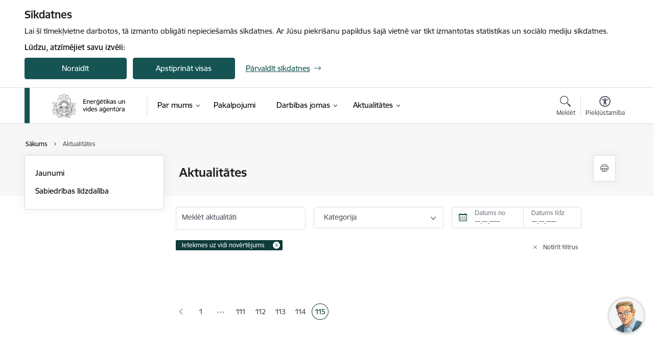

--- FILE ---
content_type: text/html; charset=UTF-8
request_url: https://www.eva.gov.lv/lv/jaunumi?category%5B449%5D=449&page=121
body_size: 29824
content:
<!DOCTYPE html>
<html lang="lv" dir="ltr" prefix="og: https://ogp.me/ns#" class="hidden">
  <head>
    <meta charset="utf-8" />
<script>window.dataLayer = window.dataLayer || [];function gtag(){dataLayer.push(arguments)};gtag("js", new Date());gtag("set", "developer_id.dMDhkMT", true);gtag("config", "G-J3NX6BDPLZ", {"groups":"default","page_placeholder":"PLACEHOLDER_page_location","allow_ad_personalization_signals":false});</script>
<link rel="canonical" href="https://www.eva.gov.lv/lv/jaunumi" />
<meta name="MobileOptimized" content="width" />
<meta name="HandheldFriendly" content="true" />
<meta name="viewport" content="width=device-width, initial-scale=1.0, minimum-scale=1.0" />
<link rel="preload" href="https://www.eva.gov.lv/themes/custom/ministry/assets/fonts/webfonts/356EBC_27_0.woff2" as="font" crossorigin="" />
<link rel="preload" href="https://www.eva.gov.lv/themes/custom/ministry/assets/fonts/webfonts/356EBC_2B_0.woff2" as="font" crossorigin="" />
<link rel="preload" href="https://www.eva.gov.lv/themes/custom/ministry/assets/fonts/webfonts/356EBC_29_0.woff2" as="font" crossorigin="" />
<style>:root {--brand-color: #155452;--brand-color01: #0F3B39;--logo-color: #155452;}</style>
<style>#sliding-popup.sliding-popup-top { position: fixed; }</style>
<link rel="icon" href="/themes/custom/ministry/favicon_authority.png" type="image/png" />
<script src="/sites/vpvb/files/eu_cookie_compliance/eu_cookie_compliance.script.js?t8vg9d" defer></script>
<script>window.a2a_config=window.a2a_config||{};a2a_config.callbacks=[];a2a_config.overlays=[];a2a_config.templates={};</script>

    <title>Jaunumi | Enerģētikas un vides aģentūra</title>
    <link rel="stylesheet" media="all" href="/sites/vpvb/files/css/css_FBvJLstcxc7DzmZJvtfnU6MFIrWDHVGEw6Zf2WxuBQ0.css" />
<link rel="stylesheet" media="all" href="/sites/vpvb/files/css/css_9Q0cNVRtu1D_7_--9OQG3letlqPsE5Lrxj2rne3YUwY.css" />

    <script src="https://www.google.com/recaptcha/api.js?hl=lv&amp;render=explicit&amp;onload=drupalRecaptchaOnload" async defer></script>

  </head>
          
      <body data-theme="klimata_un_energetikas_ministrija" class="theme-authority role--anonymous with-subnav no-sidebar">
    <div id="skip">
      <a href="#content-area" class="visually-hidden focusable skip-link jump-to-main-navigation">
        Pāriet uz lapas saturu
      </a>
    </div>
    
      <div class="dialog-off-canvas-main-canvas" data-off-canvas-main-canvas>
    <div class="spinner-border spinner-border-sm ajax-loader hide"></div>


  <!-- ___ MAIN CONTENT GRID LOGIC  -->
                
  
<!-- ___ /MAIN CONTENT GRID LOGIC  -->

<div class="layout-container">

  <!-- ______________________ HEADER _______________________ -->
  <div class="header-wrapper">
  <div id="cookie-element-wrap"></div>
      <header id="header">
      <div class="container">
        <div id="header-region">
            <div id="block-ministry-branding" class="settings-tray-editable block-system block-ministry-branding" data-drupal-settingstray="editable">
  
    
                <a href="/lv" title="Enerģētikas un vides aģentūra" rel="home" class="site-logo logo-default" tabindex="0">
      <img src="/sites/vpvb/files/Noklusejuma%20logotips%20augseja%20kreisaja%20puse_1.svg" alt="Enerģētikas un vides aģentūra"  class="svg-logo"/>
    </a>
  
              <a href="/lv" title="Enerģētikas un vides aģentūra" rel="home" class="site-logo logo-white" tabindex="0">
      <img src="/sites/vpvb/files/Balts%20logotips%20augseja%20kreisaja%20puse_0.svg" alt="Enerģētikas un vides aģentūra"  class="svg-logo"/>
    </a>
  
              <a href="/lv" title="Enerģētikas un vides aģentūra" rel="home" class="site-logo logo-black" tabindex="0">
      <img src="/sites/vpvb/files/Noklusejuma%20logotips%20augseja%20kreisaja%20puse_0.svg" alt="Enerģētikas un vides aģentūra"  class="svg-logo"/>
    </a>
  
              <a href="/lv" title="Enerģētikas un vides aģentūra" rel="home" class="site-logo logo-yellow" tabindex="0">
      <img src="/sites/vpvb/files/Dzeltens%20noklus%C4%93juma%20logotips%20augseja%20kreisaja%20puse_0.svg" alt="Enerģētikas un vides aģentūra"  class="svg-logo"/>
    </a>
  
</div>
<div id="block-menucustomblock" class="settings-tray-editable block-menu-custom block-menucustomblock" data-drupal-settingstray="editable">
  
    
      


<nav class="navbar navbar-expand-xl" aria-label="Galvenā navigācija">
  <button class="navbar-toggler" type="button" data-toggle="collapse" data-target="#mobileMenuElement" aria-controls="mobileMenuElement" aria-expanded="false" aria-label="Toggle navigation">
    <span class="fal icon-bars"></span>
    <span class="menu-mobile-text d-none d-sm-block d-md-none d-flex justify-content-center flex-column">
        Izvēlne
    </span>
  </button>

    <div class="menu-mobile-tab">
    <span class="fal icon-bars"></span>
    <span class="navbar-toggler-text">Izvēlne</span>
  </div>

  <div class="collapse navbar-collapse" id="mobileMenuElement">
    <div id="menu-tree-main">

      <div id="menu-tree-mobile">
        <div id="menu-header">
          <div class="close-menu rounded-circle" data-toggle="collapse" data-target="#mobileMenuElement" aria-controls="mobileMenuElement" aria-expanded="false" aria-label="Toggle navigation">
            <span class="icon-times"></span>
          </div>
        </div>

        <div class="menu-mobile-current-title">
          <div class="menu-title"></div>
          <div class="back-menu">
            <div class="back-icon icon-level-back"></div>
            <div class="back-text">Atpakaļ</div>
          </div>
          <div class="history-tree">
          </div>
        </div>

        <ul class="main-nav">
        </ul>

        <div class="placeholder-user-tools-language"></div>
        <div class="placeholder-user-tools-settings"></div>

        <ul id="nav-initial">
                      <li class=" has-children nav-item">
                              <a href="/lv/par-mums"   data-uuid="ae01b39c-e22f-481b-91b0-86aa51074aa8" class="nav-link">
                  Par mums
                                  </a>
                <ul class="child-nav" data-uuid="ae01b39c-e22f-481b-91b0-86aa51074aa8">
                                            <li data-uuid="b6e12c26-2d19-4801-bea0-e805ccc4cdbe" class="nav-item mobile-without-children">
      <a href="/lv/struktura"   class="nav-link">
      Struktūra
            </a>
    </li>
  
                                            <li data-uuid="b19de83f-a380-437d-8257-5e43d0c99be4" class="nav-item mobile-without-children">
      <a href="/lv/darbibas-jomas"   class="nav-link">
      Darbības jomas
            </a>
    </li>
  
                                            <li data-uuid="06a4c469-7d00-4fd6-894c-7b588713dda8" class="nav-item mobile-without-children">
      <a href="/lv/darbibas-strategija"   class="nav-link">
      Darbības stratēģija
            </a>
    </li>
  
                                            <li data-parent-uuid="75ce6506-a81e-4c0f-99a0-40836eac69da" class="has-children nav-item">
      <a href="/lv/publiskie-parskati-un-klientu-aptauju-rezultati"   data-uuid="75ce6506-a81e-4c0f-99a0-40836eac69da" class="nav-link">
        Publikācijas un pārskati
              </a>
      <ul class="child-nav" data-uuid="75ce6506-a81e-4c0f-99a0-40836eac69da">
                        <li data-uuid="0aa0a992-a9ff-40f3-bcf3-d1f906e960dc" class="nav-item mobile-without-children">
      <a href="/lv/publiskais-parskats"   class="nav-link">
      Publiskais pārskats
            </a>
    </li>
  
                        <li data-parent-uuid="1c8a661b-fdfb-4988-aa84-5dce7bbe1627" class="has-children nav-item">
      <a href="/lv/statistika"   data-uuid="1c8a661b-fdfb-4988-aa84-5dce7bbe1627" class="nav-link">
        Statistika
              </a>
      <ul class="child-nav" data-uuid="1c8a661b-fdfb-4988-aa84-5dce7bbe1627">
                        <li data-uuid="b9bc73c9-e415-496a-9bd6-a15d50d2af44" class="nav-item mobile-without-children">
      <a href="/lv"   class="nav-link">
      Par apstrīdētajiem admi nistratīvajiem aktiem
            </a>
    </li>
  
                        <li data-uuid="4a916f87-812c-4b00-81c2-694d9ee6c3b6" class="nav-item mobile-without-children">
      <a href="/lv/petijumi"   class="nav-link">
      Par pārsūdzēto administratīvo aktu virzību
            </a>
    </li>
  
              </ul>
    </li>
  
                        <li data-uuid="f40cfc26-cbb9-44b1-8044-b9e7ddb02ca1" class="nav-item mobile-without-children">
      <a href="/lv/publikacijas"   class="nav-link">
      Publikācijas
            </a>
    </li>
  
                        <li data-uuid="a1136f8d-386d-44ff-aed5-ca396e4d9ed4" class="nav-item mobile-without-children">
      <a href="/Cilv%C4%93kresursu%20vad%C4%ABbas%20politika"   class="nav-link">
      Cilvēkresursu vadības politika 
            </a>
    </li>
  
              </ul>
    </li>
  
                                            <li data-uuid="82c2bf53-a305-4c11-b2ff-046e648d3853" class="nav-item mobile-without-children">
      <a href="/lv/petijumi"   class="nav-link">
      Pētījumi
            </a>
    </li>
  
                                            <li data-parent-uuid="fb4be7d9-831a-4c3c-b317-c7eb0d664daa" class="has-children nav-item">
      <a href="/lv/normativie-akti"   data-uuid="fb4be7d9-831a-4c3c-b317-c7eb0d664daa" class="nav-link">
        Normatīvie akti
              </a>
      <ul class="child-nav" data-uuid="fb4be7d9-831a-4c3c-b317-c7eb0d664daa">
                        <li data-parent-uuid="d6bbdfdd-e7ac-4483-bc4f-a529ac842f67" class="has-children nav-item">
      <a href="/lv/vides-parraudzibas-valsts-biroja-darbibas-reglamentejosie-normativie-akti"   data-uuid="d6bbdfdd-e7ac-4483-bc4f-a529ac842f67" class="nav-link">
        Enerģētikas un vides aģentūras darbības reglamentējošie normatīvie akti
              </a>
      <ul class="child-nav" data-uuid="d6bbdfdd-e7ac-4483-bc4f-a529ac842f67">
                        <li data-uuid="a78e5a04-b3cb-41a9-8e5e-5ab892c54937" class="nav-item mobile-without-children">
      <a href="/lv"   class="nav-link">
      Vides pārraudzības valsts biroja nolikums
            </a>
    </li>
  
                        <li data-uuid="04756ae5-220a-4a87-9740-0ef1c7123fff" class="nav-item mobile-without-children">
      <a href="/lv"   class="nav-link">
      Vides pārraudzības valsts biroja publisko maksas pakalpojumu cenrādis
            </a>
    </li>
  
              </ul>
    </li>
  
                        <li data-parent-uuid="3160fa88-db3e-4ce2-9596-32627c3408fc" class="has-children nav-item">
      <a href="/lv/tiesibu-akti-kompetences-jomas"   data-uuid="3160fa88-db3e-4ce2-9596-32627c3408fc" class="nav-link">
        Tiesību akti kompetences jomās
              </a>
      <ul class="child-nav" data-uuid="3160fa88-db3e-4ce2-9596-32627c3408fc">
                        <li data-uuid="c462079c-3071-44dc-9260-9477ef808920" class="nav-item mobile-without-children">
      <a href="/lv"   class="nav-link">
      Ietekmes uz vidi novērtējumu jomā
            </a>
    </li>
  
                        <li data-uuid="c69eb940-108f-4104-89b7-0397189feedc" class="nav-item mobile-without-children">
      <a href="/lv"   class="nav-link">
      Rūpniecisko avāriju riska novērtēšanas jomā
            </a>
    </li>
  
                        <li data-uuid="3ee1f2f9-03e6-4bbe-8842-fdf43d67174f" class="nav-item mobile-without-children">
      <a href="/lv"   class="nav-link">
      Eiropas Savienības ekomarķējuma piešķiršanas jomā
            </a>
    </li>
  
                        <li data-uuid="21a299cb-85f6-4060-a3ed-5c3f9d922caf" class="nav-item mobile-without-children">
      <a href="/lv"   class="nav-link">
      Uzņēmumu reģistrācijas Eiropas Savienības Vides pārvaldības un audita sistēmā jomā
            </a>
    </li>
  
              </ul>
    </li>
  
              </ul>
    </li>
  
                                            <li data-uuid="bfd63804-b96e-4a6f-8dac-c3c574906980" class="nav-item mobile-without-children">
      <a href="/lv/trauksmes-celsana"   class="nav-link">
      Trauksmes celšana
            </a>
    </li>
  
                                            <li data-uuid="1295fd01-3d9b-4ff4-896c-16efcfcf0bd3" class="nav-item mobile-without-children">
      <a href="/lv/etika"   class="nav-link">
      Ētika
            </a>
    </li>
  
                                            <li data-parent-uuid="cc8354f1-d8af-443e-8aaf-62c4ea095ce0" class="has-children nav-item">
      <a href="/lv/starptautiska-sadarbiba"   data-uuid="cc8354f1-d8af-443e-8aaf-62c4ea095ce0" class="nav-link">
        Starptautiskā sadarbība
              </a>
      <ul class="child-nav" data-uuid="cc8354f1-d8af-443e-8aaf-62c4ea095ce0">
                        <li data-uuid="3ad5e107-999c-4769-810f-91c07321bfc6" class="nav-item mobile-without-children">
      <a href="/lv/starptautiska-sadarbiba/ietekmes-uz-vidi-novertejums"   class="nav-link">
      Ietekmes uz vidi novērtējums
            </a>
    </li>
  
                        <li data-uuid="f9cd6444-1a4a-4206-9802-23ca89acb692" class="nav-item mobile-without-children">
      <a href="/lv/strategiskais-ietekmes-uz-vidi-novertejums"   class="nav-link">
      Stratēģiskais ietekmes uz vidi novērtējums
            </a>
    </li>
  
                        <li data-uuid="d4446974-70ff-43b0-9fff-ee0a30a7d589" class="nav-item mobile-without-children">
      <a href="/lv/piesarnojuma-integreta-noversana-un-kontrole"   class="nav-link">
      Piesārņojuma integrēta novēršana un kontrole
            </a>
    </li>
  
              </ul>
    </li>
  
                                            <li data-parent-uuid="d55e9881-c4e7-46ce-abb2-0fb5ad99395f" class="has-children nav-item">
      <a href="/lv/budzets"   data-uuid="d55e9881-c4e7-46ce-abb2-0fb5ad99395f" class="nav-link">
        Budžets
              </a>
      <ul class="child-nav" data-uuid="d55e9881-c4e7-46ce-abb2-0fb5ad99395f">
                        <li data-uuid="56c0fd35-8892-4816-a418-4273ac5ea9b6" class="nav-item mobile-without-children">
      <a href="/lv"   class="nav-link">
      Informācija par amatpersonu un darbinieku mēnešalgas apmēru sadalījumā pa amatu grupām (bruto, euro)
            </a>
    </li>
  
                        <li data-uuid="ebe9606c-6d80-4544-912d-0fbed8b1e17c" class="nav-item mobile-without-children">
      <a href="/lv"   class="nav-link">
      Informācija par piemaksām, prēmijām, naudas balvām, sociālajām garantijām un to noteikšanas kritērijiem
            </a>
    </li>
  
                        <li data-uuid="34464339-a954-4c0c-92d5-1cd01a935232" class="nav-item mobile-without-children">
      <a href="/lv"   class="nav-link">
      Enerģētikas un vides aģentūras pamatbudžeta apakšprogrammas tāme
            </a>
    </li>
  
              </ul>
    </li>
  
                                            <li data-uuid="440abeb7-a7e2-4a9d-93ea-37f6cd0dbd12" class="nav-item mobile-without-children">
      <a href="/lv/ipasumi"   class="nav-link">
      Īpašumi
            </a>
    </li>
  
                                            <li data-parent-uuid="8587b3ee-1d3b-49e3-a805-422ad86e2991" class="has-children nav-item">
      <a href="/lv/vpvb-iepirkumi"   data-uuid="8587b3ee-1d3b-49e3-a805-422ad86e2991" class="nav-link">
        Iepirkumi
              </a>
      <ul class="child-nav" data-uuid="8587b3ee-1d3b-49e3-a805-422ad86e2991">
                        <li data-uuid="23e7e263-94e2-468f-863d-31700d7671d7" class="nav-item mobile-without-children">
      <a href="/lv/iepirkumi"   class="nav-link">
      Iepirkumi
            </a>
    </li>
  
                        <li data-uuid="d2783a94-5939-4b52-a592-9de257ed7e85" class="nav-item mobile-without-children">
      <a href="/lv/noslegtie-ligumi"   class="nav-link">
      Noslēgtie līgumi
            </a>
    </li>
  
              </ul>
    </li>
  
                                            <li data-uuid="32d8126b-f9e6-40a2-abee-70f603031393" class="nav-item mobile-without-children">
      <a href="/lv/vakances"   class="nav-link">
      Vakances
            </a>
    </li>
  
                                            <li data-uuid="e474a17b-25c7-4266-8664-940fa7bcf3b4" class="nav-item mobile-without-children">
      <a href="/lv/projekti"   class="nav-link">
      Projekti
            </a>
    </li>
  
                                            <li data-uuid="ea2ac12d-0e0e-4342-8f39-da92cc79c82a" class="nav-item mobile-without-children">
      <a href="/lv/vesture"   class="nav-link">
      Vēsture
            </a>
    </li>
  
                                  </ul>
                          </li>
                      <li class="  nav-item">
                              <a href="/lv/pakalpojumi"   data-uuid="e4f117e4-60b1-4822-9fac-3b761b86c166" class="nav-link">Pakalpojumi</a>
                          </li>
                      <li class=" has-children nav-item">
                              <a href="/lv/darbibas-jomas"   data-uuid="fa17e6e3-ad92-42e5-898a-2b15bfe3554b" class="nav-link">
                  Darbības jomas
                                  </a>
                <ul class="child-nav" data-uuid="fa17e6e3-ad92-42e5-898a-2b15bfe3554b">
                                            <li data-uuid="18f75da7-ff7c-4519-88ce-b7f155b1bafc" class="nav-item mobile-without-children">
      <a href="/lv/vienotais-kontaktpunkts-energijas-razosanas-iekartu-ieviesanai"   class="nav-link">
      Vienotais kontaktpunkts enerģijas ražošanas iekārtu ieviešanai
            </a>
    </li>
  
                                            <li data-uuid="9e5eb969-d1ee-41af-bca8-d839fae7e6c1" class="nav-item mobile-without-children">
      <a href="/lv/energoefektivitate"   class="nav-link">
      Energoefektivitāte
            </a>
    </li>
  
                                            <li data-uuid="03f628e1-20d5-4c7b-9f1f-df865d8dc953" class="nav-item mobile-without-children">
      <a href="/lv/transporta-energija-un-ilgtspeja"   class="nav-link">
      Transporta enerģija un ilgtspēja
            </a>
    </li>
  
                                            <li data-uuid="7be4ff96-4b2f-4194-9caa-99e1b191f68a" class="nav-item mobile-without-children">
      <a href="/lv/energokopienas" target="_blank"  class="nav-link">
      Energokopienas
            </a>
    </li>
  
                                            <li data-uuid="f1359c1d-8f55-408b-8b35-1aa7e55b87de" class="nav-item mobile-without-children">
      <a href="/lv/elektroenergijas-tirgus" target="_blank"  class="nav-link">
      Elektroenerģijas tirgus
            </a>
    </li>
  
                                            <li data-parent-uuid="f12f6619-dadc-4383-96fe-490a73499567" class="has-children nav-item">
      <a href="/lv/ietekmes-uz-vidi-novertejums-ivn"   data-uuid="f12f6619-dadc-4383-96fe-490a73499567" class="nav-link">
        Ietekmes uz vidi novērtējums
              </a>
      <ul class="child-nav" data-uuid="f12f6619-dadc-4383-96fe-490a73499567">
                        <li data-uuid="284bc0d5-302b-4c75-b83b-40186480add0" class="nav-item mobile-without-children">
      <a href="/lv/jaunumi?category%5B200%5D=200"   class="nav-link">
      Jaunumi
            </a>
    </li>
  
                        <li data-uuid="d75b0dcd-3136-4f43-ae2d-af8d83f167af" class="nav-item mobile-without-children">
      <a href="https://www.eva.gov.lv /lv/ivn-procedura"  data-external-link="TRUE" class="nav-link">
      IVN procedūra
            </a>
    </li>
  
                        <li data-uuid="e7ebb506-55ab-42bc-9b88-8221aa3163ff" class="nav-item mobile-without-children">
      <a href="/lv/ietekmes-uz-vidi-novertejumu-projekti"   class="nav-link">
      Projekti
            </a>
    </li>
  
                        <li data-uuid="5b0b213b-ea70-4405-9458-04515749865c" class="nav-item mobile-without-children">
      <a href="/lv/informacija-ivn"   class="nav-link">
      Informācija (IVN)
            </a>
    </li>
  
              </ul>
    </li>
  
                                            <li data-parent-uuid="3adbadfc-652d-427e-bdb8-ed3ba4ff715d" class="has-children nav-item">
      <a href="/lv/ietekmes-uz-natura-2000"   data-uuid="3adbadfc-652d-427e-bdb8-ed3ba4ff715d" class="nav-link">
        Ietekmes uz Natura 2000
              </a>
      <ul class="child-nav" data-uuid="3adbadfc-652d-427e-bdb8-ed3ba4ff715d">
                        <li data-uuid="ab2f8c02-88e9-41de-b4ca-6a18778308d9" class="nav-item mobile-without-children">
      <a href="/lv/procedura"   class="nav-link">
      Procedūra
            </a>
    </li>
  
                        <li data-uuid="b179dc59-e2e3-414e-94d2-ef30a8de44c2" class="nav-item mobile-without-children">
      <a href="/lv/ietekmes-uz-natura-2000-novertejumu-projekti"   class="nav-link">
      Projekti
            </a>
    </li>
  
              </ul>
    </li>
  
                                            <li data-parent-uuid="9ec5a7bf-02a4-4787-ae88-74601fabedc3" class="has-children nav-item">
      <a href="/lv/darbibas-jomas-strategiskais-ietekmes-uz-vidi-novertejums"   data-uuid="9ec5a7bf-02a4-4787-ae88-74601fabedc3" class="nav-link">
        Stratēģiskais ietekmes uz vidi novērtējums
              </a>
      <ul class="child-nav" data-uuid="9ec5a7bf-02a4-4787-ae88-74601fabedc3">
                        <li data-uuid="d4741019-a223-465a-80ed-578271658aca" class="nav-item mobile-without-children">
      <a href="/lv/strategiskais-ivn-procedura"   class="nav-link">
      Procedūra
            </a>
    </li>
  
                        <li data-uuid="92e616c6-a697-4d19-bd23-7d8f2952011d" class="nav-item mobile-without-children">
      <a href="/lv/informacija"   class="nav-link">
      Informācija
            </a>
    </li>
  
                        <li data-uuid="cf5461d5-b227-43ba-a6cb-271e734fdd4a" class="nav-item mobile-without-children">
      <a href="/lv/lemumi"   class="nav-link">
      Lēmumi
            </a>
    </li>
  
                        <li data-uuid="760ef3d0-b2ee-4aa8-aaf6-ee4f4487eb9c" class="nav-item mobile-without-children">
      <a href="/lv/atzinumi"   class="nav-link">
      Atzinumi
            </a>
    </li>
  
                        <li data-parent-uuid="23db7091-7549-45fc-acc7-060ff7ab6574" class="has-children nav-item">
      <a href="/lv/monitorings"   data-uuid="23db7091-7549-45fc-acc7-060ff7ab6574" class="nav-link">
        Monitorings
              </a>
      <ul class="child-nav" data-uuid="23db7091-7549-45fc-acc7-060ff7ab6574">
                        <li data-uuid="52516d71-8135-43ff-b2de-f6373d5566d8" class="nav-item mobile-without-children">
      <a href="/lv/monitoringa-zinojumi"   class="nav-link">
      Monitoringa ziņojumi
            </a>
    </li>
  
              </ul>
    </li>
  
              </ul>
    </li>
  
                                            <li data-uuid="1e30eeff-cf1c-4ea6-a2d4-cecf410c1f36" class="nav-item mobile-without-children">
      <a href="/lv/parrobezu-ietekmes-uz-vidi-novertejumu-projekti"   class="nav-link">
      Pārrobežu ietekmes uz vidi novērtējums
            </a>
    </li>
  
                                            <li data-parent-uuid="e994069a-6076-4e4d-b89f-2af3258261bd" class="has-children nav-item">
      <a href="/lv/rupniecisko-avariju-riska-novertejums"   data-uuid="e994069a-6076-4e4d-b89f-2af3258261bd" class="nav-link">
        Rūpniecisko avāriju riska novērtējums
              </a>
      <ul class="child-nav" data-uuid="e994069a-6076-4e4d-b89f-2af3258261bd">
                        <li data-uuid="05d06d38-eddc-477d-b481-cb21b2c5f749" class="nav-item mobile-without-children">
      <a href="/lv/rupniecisko-avariju-procedura"   class="nav-link">
      Procedūra
            </a>
    </li>
  
                        <li data-uuid="ef0ae387-32f5-41fa-b9b9-06d2c141d8f3" class="nav-item mobile-without-children">
      <a href="/lv/rupniecisko-avariju-informacija"   class="nav-link">
      Informācija
            </a>
    </li>
  
                        <li data-uuid="86ddcba4-1514-4322-820c-e8f4e20717b4" class="nav-item mobile-without-children">
      <a href="/lv/objektu-saraksts-kuriem-jaizstrada-rupniecisko-avariju-noversanas-programma-vai-drosibas-parskats-un-civilas-aizsardzibas-plans"   class="nav-link">
      Objektu saraksts, kuriem jāizstrādā Rūpniecisko avāriju novēršanas programma vai Drošības pārskats un Civilās aizsardzības plāns
            </a>
    </li>
  
                        <li data-uuid="410695e7-f477-4115-8aaa-168351874a22" class="nav-item mobile-without-children">
      <a href="https://www.eva.gov.lv /lv/jauni-objekti" target="_blank" data-external-link="TRUE" class="nav-link">
      Jauni objekti
            </a>
    </li>
  
              </ul>
    </li>
  
                                            <li data-parent-uuid="bf04f2ba-a267-4fc2-8435-86d7d9a06ba7" class="has-children nav-item">
      <a href="/lv/eiropas-savienibas-ekomarkejuma-pieskirsana"   data-uuid="bf04f2ba-a267-4fc2-8435-86d7d9a06ba7" class="nav-link">
        Eiropas Savienības ekomarķējuma piešķiršana
              </a>
      <ul class="child-nav" data-uuid="bf04f2ba-a267-4fc2-8435-86d7d9a06ba7">
                        <li data-uuid="c52d3a7f-5df5-4f6d-a99f-9377f9648099" class="nav-item mobile-without-children">
      <a href="/lv/pieskirtie-ekomarkejumi"   class="nav-link">
      Piešķirtie ekomarķējumi
            </a>
    </li>
  
                        <li data-uuid="30ccb532-819a-4285-9077-23d0bfe6019e" class="nav-item mobile-without-children">
      <a href="/lv/ekomarkejuma-pieskirsanas-kartiba"   class="nav-link">
      Ekomarķējuma piešķiršanas kārtība
            </a>
    </li>
  
                        <li data-uuid="230b1cab-1606-4996-a413-fa3d41bcbee3" class="nav-item mobile-without-children">
      <a href="/lv/produktu-grupu-kriteriji"   class="nav-link">
      Produktu grupu kritēriji
            </a>
    </li>
  
                        <li data-uuid="f617fa4b-a23a-4d3f-96a0-e0cd1a04a0c8" class="nav-item mobile-without-children">
      <a href="/lv/ekomarkejums-informacija"   class="nav-link">
      Informācija
            </a>
    </li>
  
                        <li data-uuid="dcebb70c-daaf-493c-b8af-101063a9e830" class="nav-item mobile-without-children">
      <a href="/lv/aktualitates-es-ekomarkejums"   class="nav-link">
      Aktualitātes
            </a>
    </li>
  
              </ul>
    </li>
  
                                            <li data-parent-uuid="2b0a85a7-0e88-46ba-bdf9-b321fd6da1fe" class="has-children nav-item">
      <a href="/lv/vides-vadibas-un-audita-sistema-emas"   data-uuid="2b0a85a7-0e88-46ba-bdf9-b321fd6da1fe" class="nav-link">
        Vides vadības un audita sistēma (EMAS)
              </a>
      <ul class="child-nav" data-uuid="2b0a85a7-0e88-46ba-bdf9-b321fd6da1fe">
                        <li data-uuid="e490b51a-ffe4-4e54-beb8-64fe66bf0b9e" class="nav-item mobile-without-children">
      <a href="/lv/emas-procedura"   class="nav-link">
      Procedūra
            </a>
    </li>
  
                        <li data-uuid="9a3acbc8-9286-45fa-98c3-d5f8fb4adb52" class="nav-item mobile-without-children">
      <a href="/lv/emas-registrs"   class="nav-link">
      EMAS reģistrs
            </a>
    </li>
  
                        <li data-uuid="cb46afb4-09b0-4722-902e-7319a9a45a95" class="nav-item mobile-without-children">
      <a href="/lv/labakie-vides-parvaldibas-panemieni"   class="nav-link">
      Labākie vides pārvaldības paņēmieni
            </a>
    </li>
  
                        <li data-uuid="a65edb53-6b3d-4ba6-9437-c025232bd7bf" class="nav-item mobile-without-children">
      <a href="/lv/emas-informacija"   class="nav-link">
      Informācija
            </a>
    </li>
  
                        <li data-uuid="5d11007d-c701-4385-896a-d1015b25f1bf" class="nav-item mobile-without-children">
      <a href="/lv/aktualitates-emas"   class="nav-link">
      Aktualitātes
            </a>
    </li>
  
              </ul>
    </li>
  
                                            <li data-uuid="c903dd11-1d2f-4df2-8011-e0c3afa39431" class="nav-item mobile-without-children">
      <a href="/lv/iepakojums"   class="nav-link">
      Iepakojums
            </a>
    </li>
  
                                            <li data-uuid="70d0485a-ce48-4c8a-adbc-5d0187e7ba47" class="nav-item mobile-without-children">
      <a href="/lv/apstrideto-administrativo-aktu-un-faktisko-ricibu-izskatisana-vides-aizsardzibas-joma"   class="nav-link">
      Apstrīdēto administratīvo aktu un faktisko rīcību izskatīšana vides aizsardzības jomā
            </a>
    </li>
  
                                            <li data-uuid="0d5395b9-c4f4-472c-9a1f-2d393d7a111b" class="nav-item mobile-without-children">
      <a href="/lv/vadlinijas"   class="nav-link">
      Vadlīnijas
            </a>
    </li>
  
                                            <li data-parent-uuid="d5c8936a-6dcf-447d-ad2a-3eabad541021" class="has-children nav-item">
      <a href="/lv/registri"   data-uuid="d5c8936a-6dcf-447d-ad2a-3eabad541021" class="nav-link">
        Reģistri
              </a>
      <ul class="child-nav" data-uuid="d5c8936a-6dcf-447d-ad2a-3eabad541021">
                        <li data-uuid="f8f53e31-cebf-4559-b088-d949ccecede2" class="nav-item mobile-without-children">
      <a href="/lv"   class="nav-link">
      Projekti (IVN)
            </a>
    </li>
  
                        <li data-uuid="45bf73d8-318f-4ffd-bf8d-3f0c1665ead0" class="nav-item mobile-without-children">
      <a href="/lv"   class="nav-link">
      Projekti (Natura 2000)
            </a>
    </li>
  
                        <li data-uuid="7af8bb0a-a7d2-4fc4-bbd9-701063b3d560" class="nav-item mobile-without-children">
      <a href="/lv"   class="nav-link">
      SIVN Lēmumi
            </a>
    </li>
  
                        <li data-uuid="9fe96c40-7c00-438a-8733-32564b48292b" class="nav-item mobile-without-children">
      <a href="/lv"   class="nav-link">
      SIVN Atzinumi
            </a>
    </li>
  
                        <li data-uuid="7503609c-a9f3-4c77-8994-0bd03ae01b0f" class="nav-item mobile-without-children">
      <a href="/lv"   class="nav-link">
      Objektu saraksts, kuriem jāizstrādā Rūpniecisko avāriju novēršanas programma vai Drošības pārskats un Civilās aizsardzības plāns.
            </a>
    </li>
  
                        <li data-uuid="4dd5af69-6230-4ddb-a763-bca414e95823" class="nav-item mobile-without-children">
      <a href="/lv"   class="nav-link">
      Piešķirtie ekomarķējumi
            </a>
    </li>
  
                        <li data-uuid="40e64e7a-77a8-4d8c-bf47-d9cf3b985d94" class="nav-item mobile-without-children">
      <a href="/lv"   class="nav-link">
      EMAS reģistrs
            </a>
    </li>
  
              </ul>
    </li>
  
                                  </ul>
                          </li>
                      <li class="active-trail has-children nav-item">
                              <a href="/lv/jaunumi"   data-uuid="27ceb6f0-7d55-42e7-a7b0-e96ebd3fc364" class="nav-link">
                  Aktualitātes
                                  </a>
                <ul class="child-nav" data-uuid="27ceb6f0-7d55-42e7-a7b0-e96ebd3fc364">
                                            <li data-uuid="f243298f-686a-4318-b78f-cc54778655d2" class="nav-item mobile-without-children">
      <a href="/lv/jaunumi?category%5B1809%5D=1809"   class="nav-link">
      Jaunumi
            </a>
    </li>
  
                                            <li data-parent-uuid="bc20acf0-6c0f-4587-8432-eb290b69e301" class="has-children nav-item">
      <a href="/lv/sabiedribas-lidzdaliba"   data-uuid="bc20acf0-6c0f-4587-8432-eb290b69e301" class="nav-link">
        Sabiedrības līdzdalība
              </a>
      <ul class="child-nav" data-uuid="bc20acf0-6c0f-4587-8432-eb290b69e301">
                        <li data-uuid="b5c773b6-5b79-4e1e-998d-3d08db9e292d" class="nav-item mobile-without-children">
      <a href="/lv/ietekmes-uz-vidi-novertejums"   class="nav-link">
      Ietekmes uz vidi novērtējums
            </a>
    </li>
  
                        <li data-uuid="c4313c68-7b33-467c-858a-e8c6936377e6" class="nav-item mobile-without-children">
      <a href="/lv/strategiskais-ietekmes-uz-vidi-novertejums-0"   class="nav-link">
      Stratēģiskais ietekmes uz vidi novērtējums
            </a>
    </li>
  
                        <li data-uuid="adac7180-0dfd-46f1-ad3d-27294cdb1a2d" class="nav-item mobile-without-children">
      <a href="/lv/parrobezu-ietekmes-uz-vidi-novertejums"   class="nav-link">
      Pārrobežu ietekmes uz vidi novērtējums
            </a>
    </li>
  
                        <li data-uuid="485bf000-b36c-4d83-bd0a-3720dfd4e4b6" class="nav-item mobile-without-children">
      <a href="/lv/parrobezu-strategiskais-ietekmes-uz-vidi-novertejums"   class="nav-link">
      Pārrobežu stratēģiskais ietekmes uz vidi novērtējums
            </a>
    </li>
  
              </ul>
    </li>
  
                                  </ul>
                          </li>
                  </ul>

      </div>

      <div id="menu-footer">
        <div class="close-menu-bottom rounded-circle" data-toggle="collapse" data-target="#mobileMenuElement" aria-controls="mobileMenuElement" aria-expanded="false" aria-label="Toggle navigation">
          <span class="icon-times"></span>
        </div>
      </div>

      <div id="menu-tree-full" class="level-0">
        <ul class="main-nav">
                                              <li class=" has-children nav-item" data-menu-link="ae01b39c-e22f-481b-91b0-86aa51074aa8">
            <a href="/lv/par-mums"  data-uuid="ae01b39c-e22f-481b-91b0-86aa51074aa8"  class="nav-link">
              <span class="item-title" >Par mums</span>
              <span class="item-desc">Apraksts par iestādi, kā arī informācija par iestādes reglamentējošajiem normatīvajiem aktiem.</span>
            </a>
                                                <ul class="child-nav" data-uuid="ae01b39c-e22f-481b-91b0-86aa51074aa8">
                                                          <li data-parent-uuid="b6e12c26-2d19-4801-bea0-e805ccc4cdbe" class=" nav-item">
          <a href="/lv/struktura"   data-uuid="b6e12c26-2d19-4801-bea0-e805ccc4cdbe" class="nav-link">
              <span class="item-title" >Struktūra</span>
              <span class="item-desc">Iestādes struktūrvienību saraksts, savstarpējās padotības shēma un darbinieku kontakti.</span>
          </a>
          <ul class="child-nav" data-uuid="b6e12c26-2d19-4801-bea0-e805ccc4cdbe">
                      </ul>
      </li>
      
                                                          <li data-parent-uuid="b19de83f-a380-437d-8257-5e43d0c99be4" class=" nav-item">
          <a href="/lv/darbibas-jomas"   data-uuid="b19de83f-a380-437d-8257-5e43d0c99be4" class="nav-link">
              <span class="item-title" >Darbības jomas</span>
              <span class="item-desc">Iestādes darbības virzieni, funkcijas un būtiskākie uzdevumi.</span>
          </a>
          <ul class="child-nav" data-uuid="b19de83f-a380-437d-8257-5e43d0c99be4">
                      </ul>
      </li>
      
                                                          <li class="nav-item nav-list-item">
          <a href="/lv/darbibas-strategija"  class="nav-link">
              <span class="item-title" >Darbības stratēģija</span>
          </a>
      </li>
      
                                                          <li data-parent-uuid="75ce6506-a81e-4c0f-99a0-40836eac69da" class="has-children nav-item">
          <a href="/lv/publiskie-parskati-un-klientu-aptauju-rezultati"   data-uuid="75ce6506-a81e-4c0f-99a0-40836eac69da" class="nav-link">
              <span class="item-title" >Publikācijas un pārskati</span>
              <span class="item-desc">Reizi gadā iestāde sagatavo publisko pārskatu par tās darbības rezultātiem iepriekšējā kalendārajā gadā. Pārskatā pieejama apkopojoša informācija par iestādes mērķiem un darba rezultātiem, par finansējuma izlietojumu, kā arī par plānotajām prioritātēm nākamajam gadam.</span>
          </a>
          <ul class="child-nav" data-uuid="75ce6506-a81e-4c0f-99a0-40836eac69da">
                                          <li class="nav-item nav-list-item">
          <a href="/lv/publiskais-parskats"  class="nav-link">
              <span class="item-title" >Publiskais pārskats</span>
          </a>
      </li>
      
                                          <li data-parent-uuid="1c8a661b-fdfb-4988-aa84-5dce7bbe1627" class="has-children nav-item">
          <a href="/lv/statistika"   data-uuid="1c8a661b-fdfb-4988-aa84-5dce7bbe1627" class="nav-link">
              <span class="item-title" >Statistika</span>
              <span class="item-desc"></span>
          </a>
          <ul class="child-nav" data-uuid="1c8a661b-fdfb-4988-aa84-5dce7bbe1627">
                                          <li class="nav-item nav-list-item">
          <a href="/lv"  class="nav-link">
              <span class="item-title" >Par apstrīdētajiem admi nistratīvajiem aktiem</span>
          </a>
      </li>
      
                                          <li class="nav-item nav-list-item">
          <a href="/lv/petijumi"  class="nav-link">
              <span class="item-title" >Par pārsūdzēto administratīvo aktu virzību</span>
          </a>
      </li>
      
                      </ul>
      </li>
      
                                          <li class="nav-item nav-list-item">
          <a href="/lv/publikacijas"  class="nav-link">
              <span class="item-title" >Publikācijas</span>
          </a>
      </li>
      
                                          <li class="nav-item nav-list-item">
          <a href="/Cilv%C4%93kresursu%20vad%C4%ABbas%20politika"  class="nav-link">
              <span class="item-title" >Cilvēkresursu vadības politika </span>
          </a>
      </li>
      
                      </ul>
      </li>
      
                                                          <li data-parent-uuid="82c2bf53-a305-4c11-b2ff-046e648d3853" class=" nav-item">
          <a href="/lv/petijumi"   data-uuid="82c2bf53-a305-4c11-b2ff-046e648d3853" class="nav-link">
              <span class="item-title" >Pētījumi</span>
              <span class="item-desc">Iestādes veiktie vai pasūtītie pētījumi par nozares vai darbības jomas aktuālajiem jautājumiem.</span>
          </a>
          <ul class="child-nav" data-uuid="82c2bf53-a305-4c11-b2ff-046e648d3853">
                      </ul>
      </li>
      
                                                          <li data-parent-uuid="fb4be7d9-831a-4c3c-b317-c7eb0d664daa" class="has-children nav-item">
          <a href="/lv/normativie-akti"   data-uuid="fb4be7d9-831a-4c3c-b317-c7eb0d664daa" class="nav-link">
              <span class="item-title" >Normatīvie akti</span>
              <span class="item-desc">Iestādes darbību regulējošie tiesību akti.</span>
          </a>
          <ul class="child-nav" data-uuid="fb4be7d9-831a-4c3c-b317-c7eb0d664daa">
                                          <li data-parent-uuid="d6bbdfdd-e7ac-4483-bc4f-a529ac842f67" class="has-children nav-item">
          <a href="/lv/vides-parraudzibas-valsts-biroja-darbibas-reglamentejosie-normativie-akti"   data-uuid="d6bbdfdd-e7ac-4483-bc4f-a529ac842f67" class="nav-link">
              <span class="item-title" >Enerģētikas un vides aģentūras darbības reglamentējošie normatīvie akti</span>
              <span class="item-desc"></span>
          </a>
          <ul class="child-nav" data-uuid="d6bbdfdd-e7ac-4483-bc4f-a529ac842f67">
                                          <li class="nav-item nav-list-item">
          <a href="/lv"  class="nav-link">
              <span class="item-title" >Vides pārraudzības valsts biroja nolikums</span>
          </a>
      </li>
      
                                          <li class="nav-item nav-list-item">
          <a href="/lv"  class="nav-link">
              <span class="item-title" >Vides pārraudzības valsts biroja publisko maksas pakalpojumu cenrādis</span>
          </a>
      </li>
      
                      </ul>
      </li>
      
                                          <li data-parent-uuid="3160fa88-db3e-4ce2-9596-32627c3408fc" class="has-children nav-item">
          <a href="/lv/tiesibu-akti-kompetences-jomas"   data-uuid="3160fa88-db3e-4ce2-9596-32627c3408fc" class="nav-link">
              <span class="item-title" >Tiesību akti kompetences jomās</span>
              <span class="item-desc"></span>
          </a>
          <ul class="child-nav" data-uuid="3160fa88-db3e-4ce2-9596-32627c3408fc">
                                          <li class="nav-item nav-list-item">
          <a href="/lv"  class="nav-link">
              <span class="item-title" >Ietekmes uz vidi novērtējumu jomā</span>
          </a>
      </li>
      
                                          <li class="nav-item nav-list-item">
          <a href="/lv"  class="nav-link">
              <span class="item-title" >Rūpniecisko avāriju riska novērtēšanas jomā</span>
          </a>
      </li>
      
                                          <li class="nav-item nav-list-item">
          <a href="/lv"  class="nav-link">
              <span class="item-title" >Eiropas Savienības ekomarķējuma piešķiršanas jomā</span>
          </a>
      </li>
      
                                          <li class="nav-item nav-list-item">
          <a href="/lv"  class="nav-link">
              <span class="item-title" >Uzņēmumu reģistrācijas Eiropas Savienības Vides pārvaldības un audita sistēmā jomā</span>
          </a>
      </li>
      
                      </ul>
      </li>
      
                      </ul>
      </li>
      
                                                          <li data-parent-uuid="bfd63804-b96e-4a6f-8dac-c3c574906980" class=" nav-item">
          <a href="/lv/trauksmes-celsana"   data-uuid="bfd63804-b96e-4a6f-8dac-c3c574906980" class="nav-link">
              <span class="item-title" >Trauksmes celšana</span>
              <span class="item-desc">Saskaņā ar Trauksmes celšanas likumu ikvienam ir tiesības celt trauksmi publiskajā un privātajā sektorā par darba vidē novērotu sabiedrības interešu apdraudējumu.</span>
          </a>
          <ul class="child-nav" data-uuid="bfd63804-b96e-4a6f-8dac-c3c574906980">
                      </ul>
      </li>
      
                                                          <li data-parent-uuid="1295fd01-3d9b-4ff4-896c-16efcfcf0bd3" class=" nav-item">
          <a href="/lv/etika"   data-uuid="1295fd01-3d9b-4ff4-896c-16efcfcf0bd3" class="nav-link">
              <span class="item-title" >Ētika</span>
              <span class="item-desc">Ētikas kodeksā aprakstīti iestādes darbinieku profesionālās ētikas un uzvedības pamatprincipi.</span>
          </a>
          <ul class="child-nav" data-uuid="1295fd01-3d9b-4ff4-896c-16efcfcf0bd3">
                      </ul>
      </li>
      
                                                          <li data-parent-uuid="cc8354f1-d8af-443e-8aaf-62c4ea095ce0" class="has-children nav-item">
          <a href="/lv/starptautiska-sadarbiba"   data-uuid="cc8354f1-d8af-443e-8aaf-62c4ea095ce0" class="nav-link">
              <span class="item-title" >Starptautiskā sadarbība</span>
              <span class="item-desc">Informācija par sadarbību ar citām iestādēm un organizācijām ārvalstīs.</span>
          </a>
          <ul class="child-nav" data-uuid="cc8354f1-d8af-443e-8aaf-62c4ea095ce0">
                                          <li class="nav-item nav-list-item">
          <a href="/lv/starptautiska-sadarbiba/ietekmes-uz-vidi-novertejums"  class="nav-link">
              <span class="item-title" >Ietekmes uz vidi novērtējums</span>
          </a>
      </li>
      
                                          <li class="nav-item nav-list-item">
          <a href="/lv/strategiskais-ietekmes-uz-vidi-novertejums"  class="nav-link">
              <span class="item-title" >Stratēģiskais ietekmes uz vidi novērtējums</span>
          </a>
      </li>
      
                                          <li class="nav-item nav-list-item">
          <a href="/lv/piesarnojuma-integreta-noversana-un-kontrole"  class="nav-link">
              <span class="item-title" >Piesārņojuma integrēta novēršana un kontrole</span>
          </a>
      </li>
      
                      </ul>
      </li>
      
                                                          <li data-parent-uuid="d55e9881-c4e7-46ce-abb2-0fb5ad99395f" class="has-children nav-item">
          <a href="/lv/budzets"   data-uuid="d55e9881-c4e7-46ce-abb2-0fb5ad99395f" class="nav-link">
              <span class="item-title" >Budžets</span>
              <span class="item-desc">Informācija par budžeta ienākumiem, plānotajiem izdevumiem un darba samaksas sadalījumu atbilstoši amatu grupām.</span>
          </a>
          <ul class="child-nav" data-uuid="d55e9881-c4e7-46ce-abb2-0fb5ad99395f">
                                          <li class="nav-item nav-list-item">
          <a href="/lv"  class="nav-link">
              <span class="item-title" >Informācija par amatpersonu un darbinieku mēnešalgas apmēru sadalījumā pa amatu grupām (bruto, euro)</span>
          </a>
      </li>
      
                                          <li class="nav-item nav-list-item">
          <a href="/lv"  class="nav-link">
              <span class="item-title" >Informācija par piemaksām, prēmijām, naudas balvām, sociālajām garantijām un to noteikšanas kritērijiem</span>
          </a>
      </li>
      
                                          <li class="nav-item nav-list-item">
          <a href="/lv"  class="nav-link">
              <span class="item-title" >Enerģētikas un vides aģentūras pamatbudžeta apakšprogrammas tāme</span>
          </a>
      </li>
      
                      </ul>
      </li>
      
                                                          <li data-parent-uuid="440abeb7-a7e2-4a9d-93ea-37f6cd0dbd12" class=" nav-item">
          <a href="/lv/ipasumi"   data-uuid="440abeb7-a7e2-4a9d-93ea-37f6cd0dbd12" class="nav-link">
              <span class="item-title" >Īpašumi</span>
              <span class="item-desc">Informācija par iestādei piederošajiem un nomātajiem nekustamajiem īpašumiem tās funkciju nodrošināšanai.</span>
          </a>
          <ul class="child-nav" data-uuid="440abeb7-a7e2-4a9d-93ea-37f6cd0dbd12">
                      </ul>
      </li>
      
                                                          <li data-parent-uuid="8587b3ee-1d3b-49e3-a805-422ad86e2991" class="has-children nav-item">
          <a href="/lv/vpvb-iepirkumi"   data-uuid="8587b3ee-1d3b-49e3-a805-422ad86e2991" class="nav-link">
              <span class="item-title" >Iepirkumi</span>
              <span class="item-desc">Informācija par plānotajiem, aktuālajiem un noslēgtajiem iepirkumiem, to dokumentācija, kā arī iepirkumu līgumi.</span>
          </a>
          <ul class="child-nav" data-uuid="8587b3ee-1d3b-49e3-a805-422ad86e2991">
                                          <li class="nav-item nav-list-item">
          <a href="/lv/iepirkumi"  class="nav-link">
              <span class="item-title" >Iepirkumi</span>
          </a>
      </li>
      
                                          <li class="nav-item nav-list-item">
          <a href="/lv/noslegtie-ligumi"  class="nav-link">
              <span class="item-title" >Noslēgtie līgumi</span>
          </a>
      </li>
      
                      </ul>
      </li>
      
                                                          <li data-parent-uuid="32d8126b-f9e6-40a2-abee-70f603031393" class=" nav-item">
          <a href="/lv/vakances"   data-uuid="32d8126b-f9e6-40a2-abee-70f603031393" class="nav-link">
              <span class="item-title" >Vakances</span>
              <span class="item-desc">Informācija par aktuālajām vakancēm un amatu konkursiem iestādē.</span>
          </a>
          <ul class="child-nav" data-uuid="32d8126b-f9e6-40a2-abee-70f603031393">
                      </ul>
      </li>
      
                                                          <li data-parent-uuid="e474a17b-25c7-4266-8664-940fa7bcf3b4" class=" nav-item">
          <a href="/lv/projekti"   data-uuid="e474a17b-25c7-4266-8664-940fa7bcf3b4" class="nav-link">
              <span class="item-title" >Projekti</span>
              <span class="item-desc">Aktuālie un jau pabeigtie projekti.</span>
          </a>
          <ul class="child-nav" data-uuid="e474a17b-25c7-4266-8664-940fa7bcf3b4">
                      </ul>
      </li>
      
                                                          <li class="nav-item nav-list-item">
          <a href="/lv/vesture"  class="nav-link">
              <span class="item-title" >Vēsture</span>
          </a>
      </li>
      
                                      </ul>
                                          </li>
                                              <li class="  nav-item" data-menu-link="e4f117e4-60b1-4822-9fac-3b761b86c166">
            <a href="/lv/pakalpojumi"  data-uuid="e4f117e4-60b1-4822-9fac-3b761b86c166"  class="nav-link">
              <span class="item-title" >Pakalpojumi</span>
              <span class="item-desc">Informācija par pakalpojumiem, ko iestāde klātienē vai elektroniskā veidā sniedz iedzīvotājiem un uzņēmumiem.</span>
            </a>
                          </li>
                                              <li class=" has-children nav-item" data-menu-link="fa17e6e3-ad92-42e5-898a-2b15bfe3554b">
            <a href="/lv/darbibas-jomas"  data-uuid="fa17e6e3-ad92-42e5-898a-2b15bfe3554b"  class="nav-link">
              <span class="item-title" >Darbības jomas</span>
              <span class="item-desc"></span>
            </a>
                                                <ul class="child-nav" data-uuid="fa17e6e3-ad92-42e5-898a-2b15bfe3554b">
                                                          <li class="nav-item nav-list-item">
          <a href="/lv/vienotais-kontaktpunkts-energijas-razosanas-iekartu-ieviesanai"  class="nav-link">
              <span class="item-title" >Vienotais kontaktpunkts enerģijas ražošanas iekārtu ieviešanai</span>
          </a>
      </li>
      
                                                          <li class="nav-item nav-list-item">
          <a href="/lv/energoefektivitate"  class="nav-link">
              <span class="item-title" >Energoefektivitāte</span>
          </a>
      </li>
      
                                                          <li class="nav-item nav-list-item">
          <a href="/lv/transporta-energija-un-ilgtspeja"  class="nav-link">
              <span class="item-title" >Transporta enerģija un ilgtspēja</span>
          </a>
      </li>
      
                                                          <li class="nav-item nav-list-item">
          <a href="/lv/energokopienas" target="_blank" data-external="TRUE" class="nav-link">
              <span class="item-title" >Energokopienas</span>
          </a>
      </li>
      
                                                          <li class="nav-item nav-list-item">
          <a href="/lv/elektroenergijas-tirgus" target="_blank" data-external="TRUE" class="nav-link">
              <span class="item-title" >Elektroenerģijas tirgus</span>
          </a>
      </li>
      
                                                          <li data-parent-uuid="f12f6619-dadc-4383-96fe-490a73499567" class="has-children nav-item">
          <a href="/lv/ietekmes-uz-vidi-novertejums-ivn"   data-uuid="f12f6619-dadc-4383-96fe-490a73499567" class="nav-link">
              <span class="item-title" >Ietekmes uz vidi novērtējums</span>
              <span class="item-desc"></span>
          </a>
          <ul class="child-nav" data-uuid="f12f6619-dadc-4383-96fe-490a73499567">
                                          <li class="nav-item nav-list-item">
          <a href="/lv/jaunumi?category%5B200%5D=200"  class="nav-link">
              <span class="item-title" >Jaunumi</span>
          </a>
      </li>
      
                                          <li class="nav-item nav-list-item">
          <a href="https://www.eva.gov.lv /lv/ivn-procedura"  data-external-link="TRUE" class="nav-link">
              <span class="item-title" >IVN procedūra</span>
          </a>
      </li>
      
                                          <li class="nav-item nav-list-item">
          <a href="/lv/ietekmes-uz-vidi-novertejumu-projekti"  class="nav-link">
              <span class="item-title" >Projekti</span>
          </a>
      </li>
      
                                          <li class="nav-item nav-list-item">
          <a href="/lv/informacija-ivn"  class="nav-link">
              <span class="item-title" >Informācija (IVN)</span>
          </a>
      </li>
      
                      </ul>
      </li>
      
                                                          <li data-parent-uuid="3adbadfc-652d-427e-bdb8-ed3ba4ff715d" class="has-children nav-item">
          <a href="/lv/ietekmes-uz-natura-2000"   data-uuid="3adbadfc-652d-427e-bdb8-ed3ba4ff715d" class="nav-link">
              <span class="item-title" >Ietekmes uz Natura 2000</span>
              <span class="item-desc"></span>
          </a>
          <ul class="child-nav" data-uuid="3adbadfc-652d-427e-bdb8-ed3ba4ff715d">
                                          <li class="nav-item nav-list-item">
          <a href="/lv/procedura"  class="nav-link">
              <span class="item-title" >Procedūra</span>
          </a>
      </li>
      
                                          <li class="nav-item nav-list-item">
          <a href="/lv/ietekmes-uz-natura-2000-novertejumu-projekti"  class="nav-link">
              <span class="item-title" >Projekti</span>
          </a>
      </li>
      
                      </ul>
      </li>
      
                                                          <li data-parent-uuid="9ec5a7bf-02a4-4787-ae88-74601fabedc3" class="has-children nav-item">
          <a href="/lv/darbibas-jomas-strategiskais-ietekmes-uz-vidi-novertejums"   data-uuid="9ec5a7bf-02a4-4787-ae88-74601fabedc3" class="nav-link">
              <span class="item-title" >Stratēģiskais ietekmes uz vidi novērtējums</span>
              <span class="item-desc"></span>
          </a>
          <ul class="child-nav" data-uuid="9ec5a7bf-02a4-4787-ae88-74601fabedc3">
                                          <li class="nav-item nav-list-item">
          <a href="/lv/strategiskais-ivn-procedura"  class="nav-link">
              <span class="item-title" >Procedūra</span>
          </a>
      </li>
      
                                          <li class="nav-item nav-list-item">
          <a href="/lv/informacija"  class="nav-link">
              <span class="item-title" >Informācija</span>
          </a>
      </li>
      
                                          <li class="nav-item nav-list-item">
          <a href="/lv/lemumi"  class="nav-link">
              <span class="item-title" >Lēmumi</span>
          </a>
      </li>
      
                                          <li class="nav-item nav-list-item">
          <a href="/lv/atzinumi"  class="nav-link">
              <span class="item-title" >Atzinumi</span>
          </a>
      </li>
      
                                          <li data-parent-uuid="23db7091-7549-45fc-acc7-060ff7ab6574" class="has-children nav-item">
          <a href="/lv/monitorings"   data-uuid="23db7091-7549-45fc-acc7-060ff7ab6574" class="nav-link">
              <span class="item-title" >Monitorings</span>
              <span class="item-desc"></span>
          </a>
          <ul class="child-nav" data-uuid="23db7091-7549-45fc-acc7-060ff7ab6574">
                                          <li class="nav-item nav-list-item">
          <a href="/lv/monitoringa-zinojumi"  class="nav-link">
              <span class="item-title" >Monitoringa ziņojumi</span>
          </a>
      </li>
      
                      </ul>
      </li>
      
                      </ul>
      </li>
      
                                                          <li class="nav-item nav-list-item">
          <a href="/lv/parrobezu-ietekmes-uz-vidi-novertejumu-projekti"  class="nav-link">
              <span class="item-title" >Pārrobežu ietekmes uz vidi novērtējums</span>
          </a>
      </li>
      
                                                          <li data-parent-uuid="e994069a-6076-4e4d-b89f-2af3258261bd" class="has-children nav-item">
          <a href="/lv/rupniecisko-avariju-riska-novertejums"   data-uuid="e994069a-6076-4e4d-b89f-2af3258261bd" class="nav-link">
              <span class="item-title" >Rūpniecisko avāriju riska novērtējums</span>
              <span class="item-desc"></span>
          </a>
          <ul class="child-nav" data-uuid="e994069a-6076-4e4d-b89f-2af3258261bd">
                                          <li class="nav-item nav-list-item">
          <a href="/lv/rupniecisko-avariju-procedura"  class="nav-link">
              <span class="item-title" >Procedūra</span>
          </a>
      </li>
      
                                          <li class="nav-item nav-list-item">
          <a href="/lv/rupniecisko-avariju-informacija"  class="nav-link">
              <span class="item-title" >Informācija</span>
          </a>
      </li>
      
                                          <li class="nav-item nav-list-item">
          <a href="/lv/objektu-saraksts-kuriem-jaizstrada-rupniecisko-avariju-noversanas-programma-vai-drosibas-parskats-un-civilas-aizsardzibas-plans"  class="nav-link">
              <span class="item-title" >Objektu saraksts, kuriem jāizstrādā Rūpniecisko avāriju novēršanas programma vai Drošības pārskats un Civilās aizsardzības plāns</span>
          </a>
      </li>
      
                                          <li class="nav-item nav-list-item">
          <a href="https://www.eva.gov.lv /lv/jauni-objekti" target="_blank" data-external-link="TRUE" class="nav-link">
              <span class="item-title" >Jauni objekti</span>
          </a>
      </li>
      
                      </ul>
      </li>
      
                                                          <li data-parent-uuid="bf04f2ba-a267-4fc2-8435-86d7d9a06ba7" class="has-children nav-item">
          <a href="/lv/eiropas-savienibas-ekomarkejuma-pieskirsana"   data-uuid="bf04f2ba-a267-4fc2-8435-86d7d9a06ba7" class="nav-link">
              <span class="item-title" >Eiropas Savienības ekomarķējuma piešķiršana</span>
              <span class="item-desc"></span>
          </a>
          <ul class="child-nav" data-uuid="bf04f2ba-a267-4fc2-8435-86d7d9a06ba7">
                                          <li class="nav-item nav-list-item">
          <a href="/lv/pieskirtie-ekomarkejumi"  class="nav-link">
              <span class="item-title" >Piešķirtie ekomarķējumi</span>
          </a>
      </li>
      
                                          <li class="nav-item nav-list-item">
          <a href="/lv/ekomarkejuma-pieskirsanas-kartiba"  class="nav-link">
              <span class="item-title" >Ekomarķējuma piešķiršanas kārtība</span>
          </a>
      </li>
      
                                          <li class="nav-item nav-list-item">
          <a href="/lv/produktu-grupu-kriteriji"  class="nav-link">
              <span class="item-title" >Produktu grupu kritēriji</span>
          </a>
      </li>
      
                                          <li class="nav-item nav-list-item">
          <a href="/lv/ekomarkejums-informacija"  class="nav-link">
              <span class="item-title" >Informācija</span>
          </a>
      </li>
      
                                          <li class="nav-item nav-list-item">
          <a href="/lv/aktualitates-es-ekomarkejums"  class="nav-link">
              <span class="item-title" >Aktualitātes</span>
          </a>
      </li>
      
                      </ul>
      </li>
      
                                                          <li data-parent-uuid="2b0a85a7-0e88-46ba-bdf9-b321fd6da1fe" class="has-children nav-item">
          <a href="/lv/vides-vadibas-un-audita-sistema-emas"   data-uuid="2b0a85a7-0e88-46ba-bdf9-b321fd6da1fe" class="nav-link">
              <span class="item-title" >Vides vadības un audita sistēma (EMAS)</span>
              <span class="item-desc"></span>
          </a>
          <ul class="child-nav" data-uuid="2b0a85a7-0e88-46ba-bdf9-b321fd6da1fe">
                                          <li class="nav-item nav-list-item">
          <a href="/lv/emas-procedura"  class="nav-link">
              <span class="item-title" >Procedūra</span>
          </a>
      </li>
      
                                          <li class="nav-item nav-list-item">
          <a href="/lv/emas-registrs"  class="nav-link">
              <span class="item-title" >EMAS reģistrs</span>
          </a>
      </li>
      
                                          <li class="nav-item nav-list-item">
          <a href="/lv/labakie-vides-parvaldibas-panemieni"  class="nav-link">
              <span class="item-title" >Labākie vides pārvaldības paņēmieni</span>
          </a>
      </li>
      
                                          <li class="nav-item nav-list-item">
          <a href="/lv/emas-informacija"  class="nav-link">
              <span class="item-title" >Informācija</span>
          </a>
      </li>
      
                                          <li class="nav-item nav-list-item">
          <a href="/lv/aktualitates-emas"  class="nav-link">
              <span class="item-title" >Aktualitātes</span>
          </a>
      </li>
      
                      </ul>
      </li>
      
                                                          <li class="nav-item nav-list-item">
          <a href="/lv/iepakojums"  class="nav-link">
              <span class="item-title" >Iepakojums</span>
          </a>
      </li>
      
                                                          <li class="nav-item nav-list-item">
          <a href="/lv/apstrideto-administrativo-aktu-un-faktisko-ricibu-izskatisana-vides-aizsardzibas-joma"  class="nav-link">
              <span class="item-title" >Apstrīdēto administratīvo aktu un faktisko rīcību izskatīšana vides aizsardzības jomā</span>
          </a>
      </li>
      
                                                          <li class="nav-item nav-list-item">
          <a href="/lv/vadlinijas"  class="nav-link">
              <span class="item-title" >Vadlīnijas</span>
          </a>
      </li>
      
                                                          <li data-parent-uuid="d5c8936a-6dcf-447d-ad2a-3eabad541021" class="has-children nav-item">
          <a href="/lv/registri"   data-uuid="d5c8936a-6dcf-447d-ad2a-3eabad541021" class="nav-link">
              <span class="item-title" >Reģistri</span>
              <span class="item-desc"></span>
          </a>
          <ul class="child-nav" data-uuid="d5c8936a-6dcf-447d-ad2a-3eabad541021">
                                          <li class="nav-item nav-list-item">
          <a href="/lv"  class="nav-link">
              <span class="item-title" >Projekti (IVN)</span>
          </a>
      </li>
      
                                          <li class="nav-item nav-list-item">
          <a href="/lv"  class="nav-link">
              <span class="item-title" >Projekti (Natura 2000)</span>
          </a>
      </li>
      
                                          <li class="nav-item nav-list-item">
          <a href="/lv"  class="nav-link">
              <span class="item-title" >SIVN Lēmumi</span>
          </a>
      </li>
      
                                          <li class="nav-item nav-list-item">
          <a href="/lv"  class="nav-link">
              <span class="item-title" >SIVN Atzinumi</span>
          </a>
      </li>
      
                                          <li class="nav-item nav-list-item">
          <a href="/lv"  class="nav-link">
              <span class="item-title" >Objektu saraksts, kuriem jāizstrādā Rūpniecisko avāriju novēršanas programma vai Drošības pārskats un Civilās aizsardzības plāns.</span>
          </a>
      </li>
      
                                          <li class="nav-item nav-list-item">
          <a href="/lv"  class="nav-link">
              <span class="item-title" >Piešķirtie ekomarķējumi</span>
          </a>
      </li>
      
                                          <li class="nav-item nav-list-item">
          <a href="/lv"  class="nav-link">
              <span class="item-title" >EMAS reģistrs</span>
          </a>
      </li>
      
                      </ul>
      </li>
      
                                      </ul>
                                          </li>
                                              <li class="active-trail has-children nav-item" data-menu-link="27ceb6f0-7d55-42e7-a7b0-e96ebd3fc364">
            <a href="/lv/jaunumi"  data-uuid="27ceb6f0-7d55-42e7-a7b0-e96ebd3fc364"  class="nav-link">
              <span class="item-title" >Aktualitātes</span>
              <span class="item-desc">Ziņas par iestādes aktualitātēm.</span>
            </a>
                                                <ul class="child-nav" data-uuid="27ceb6f0-7d55-42e7-a7b0-e96ebd3fc364">
                                                          <li data-parent-uuid="f243298f-686a-4318-b78f-cc54778655d2" class=" nav-item">
          <a href="/lv/jaunumi?category%5B1809%5D=1809"   data-uuid="f243298f-686a-4318-b78f-cc54778655d2" class="nav-link">
              <span class="item-title" >Jaunumi</span>
              <span class="item-desc">Aktuāla informācija, paziņojumi medijiem un nozares aktualitātes.</span>
          </a>
          <ul class="child-nav" data-uuid="f243298f-686a-4318-b78f-cc54778655d2">
                      </ul>
      </li>
      
                                                          <li data-parent-uuid="bc20acf0-6c0f-4587-8432-eb290b69e301" class="has-children nav-item">
          <a href="/lv/sabiedribas-lidzdaliba"   data-uuid="bc20acf0-6c0f-4587-8432-eb290b69e301" class="nav-link">
              <span class="item-title" >Sabiedrības līdzdalība</span>
              <span class="item-desc">Iespēja iedzīvotājiem un nevalstiskajām organizācijām iesaistīties politikas veidošanas procesā un regulējumu izstrādē.</span>
          </a>
          <ul class="child-nav" data-uuid="bc20acf0-6c0f-4587-8432-eb290b69e301">
                                          <li class="nav-item nav-list-item">
          <a href="/lv/ietekmes-uz-vidi-novertejums"  class="nav-link">
              <span class="item-title" >Ietekmes uz vidi novērtējums</span>
          </a>
      </li>
      
                                          <li class="nav-item nav-list-item">
          <a href="/lv/strategiskais-ietekmes-uz-vidi-novertejums-0"  class="nav-link">
              <span class="item-title" >Stratēģiskais ietekmes uz vidi novērtējums</span>
          </a>
      </li>
      
                                          <li class="nav-item nav-list-item">
          <a href="/lv/parrobezu-ietekmes-uz-vidi-novertejums"  class="nav-link">
              <span class="item-title" >Pārrobežu ietekmes uz vidi novērtējums</span>
          </a>
      </li>
      
                                          <li class="nav-item nav-list-item">
          <a href="/lv/parrobezu-strategiskais-ietekmes-uz-vidi-novertejums"  class="nav-link">
              <span class="item-title" >Pārrobežu stratēģiskais ietekmes uz vidi novērtējums</span>
          </a>
      </li>
      
                      </ul>
      </li>
      
                                      </ul>
                                          </li>
                  </ul>
      </div>


    </div>
  </div>
  <div class="mobile-nav-overlay"></div>
</nav>

<div id="menu-full-sublevel-outer-wrapper">
  <div id="menu-full-sublevel-inner-wrapper">
    <div id="menu-full-sublevel">
      <div class="scrollbar-inner">
        <div class="sublevel-contacts"></div>
      </div>
      <div class="sublevel-container">
        <div class="level-1 scrollbar-inner"></div>
        <div class="level-2 scrollbar-inner"></div>
      </div>
      <div class="sublevel-info-container scrollbar-inner">
        <div class="sublevel-content">
          <div class="title"></div>
          <div class="description"></div>
          <div class="read-more-url"></div>
        </div>
        <div class="level-3"></div>
      </div>
    </div>
  </div>
  <div tabindex="0" aria-label="Close menu" class="menu-full-close">
      <span class="icon-times-circle"></span>
      <span class="close-text">Aizvērt</span>
  </div>
</div>



  </div>



                      <div id="user-tools-region">
              <div class="user-tools-wrapper">
                <div role="search" id="block-searchheaderblock" class="settings-tray-editable block-custom-search block-searchheaderblock" data-drupal-settingstray="editable">
  
    
      <div id="user-tools-search" data-toggle="collapse" data-target="#header-search" aria-expanded="false" aria-controls="header-search">
    <button aria-label="Atvērt meklēšanas modālu" class="search-link">
        <span class="fal icon-search"> </span>
        <span class="ut-text">Meklēt</span>
    </button>
</div>

  </div>

  <div class="no-lang-dropdown"></div>
<div role="navigation" aria-label="Piekļūstamība" id="block-accessibilityheader" class="settings-tray-editable block-theme-settings block-accessibilityheader" data-drupal-settingstray="editable">
  
    
      <div class="accessibility-header-container">
  <div id="user-tools-accessibility">
      <button class="search-link accessibility-link" aria-label="Atvērt izvēlni, lai mainītu fonta lielumu vai lappuses kontrastu" aria-expanded="false" aria-controls="access-container">
          <span class="fas icon-contrast"> </span>
          <span class="ut-text">Piekļūstamība</span>
      </button>
    <div class="access-container" id="access-container">

      <div class="access-container-overlay">
        <div class="padding-wrap">
                    <h4 class="accessibility-title">Piekļūstams saturs</h4>
          <div class="accessible-content-block row">
                        <div class="col-6">
              <a href="/lv/viegli-lasit?view=easy" class="easy-read-btn">Viegli lasīt</a>
            </div>
                                  </div>
          
          <div class="row visual-tools">
            <div class="col-12">
              <h4>Fonta izmērs</h4>

              <div class="font-size-block">
                <div class="block-btns row">
                  <div class="col-4">
                  <button class="block-btn" data-size="font-size-1-00x" aria-label="Fonta izmērs 100%">100%</button>
                  </div>
                  <div class="col-4">
                  <button class="block-btn" data-size="font-size-1-25x" aria-label="Fonta izmērs 150%">150%</button>
                  </div>
                  <div class="col-4">
                  <button class="block-btn" data-size="font-size-1-50x" aria-label="Fonta izmērs 200%">200%</button>
                  </div>
                </div>
              </div>
            </div>
            <div class="col-12">
              <h4>Kontrasts</h4>

              <div class="contrast-block">
                <div class="block-btns row">
                  <div class="col-3 px-1">
                    <button class="block-btn" id="contrast-1" data-contrast="contrast-1" aria-label="Noklusējuma lapas kontrasts">
                      <span class="fal icon-eye"></span>
                    </button>
                  </div>
                  <div class="col-3 px-1">
                    <button class="block-btn" id="contrast-2" data-contrast="contrast-2" aria-label="Lapas kontrasts ir balts uz melna">
                      <span class="fal icon-eye"></span>
                    </button>
                  </div>
                  <div class="col-3 px-1">
                    <button class="block-btn" id="contrast-3" data-contrast="contrast-3" aria-label="Lapas kontrasts ir melns uz dzeltena">
                      <span class="fal icon-eye"></span>
                    </button>
                  </div>
                  <div class="col-3 px-1">
                    <button class="block-btn" id="contrast-4" data-contrast="contrast-4" aria-label="Lapas kontrasts ir dzeltens uz melna">
                      <span class="fal icon-eye"></span>
                    </button>
                  </div>
                </div>
              </div>
            </div>
          </div>
          <h4>Vizuālie rīki</h4>
          <div class="text-accessibility d-flex flex-row justify-content-between">
            <div class="text-magnifier block-btns d-none d-md-flex col-6 pl-0">
              <button class="toggle-magnifier block-btn" aria-label="Teksta lupa">Teksta lupa</button>
            </div>
            <div class="block-btns d-flex col-6 pr-0">
              <button class="focus-bar-mask block-btn" aria-label="Lapas maska">Lapas maska</button>
            </div>
          </div>
          <div class="row accessibility-footer-btns">
            <div class="accessibility-bottom-buttons">
                          <a class="btn-secondary" href="/lv/iespeju-raksturojums">Citi uzstādījumi</a>
                        </div>
            <div class="col-12 close-settings-wrap hide">
              <a href="#" class="close-settings"><span class="icon-times"></span>Aizvērt iestatījumus</a>
            </div>
          </div>

        </div>

      </div>

    </div>
  </div>
</div>

  </div>


              </div>
            </div>
          
        </div>
      </div>

              <div id="header-search" class="collapse">
          <div class="search-overlay">
            <div class="search-container">
                <div class="custom-header-search-form needs-validation settings-tray-editable block-custom-search block-customheadersearchblock" data-drupal-selector="custom-header-search-form" id="block-customheadersearchblock" data-drupal-settingstray="editable">
  
    
      <div class="header-search">
<form action="/lv/jaunumi?category%5B449%5D=449&amp;page=121" method="post" id="custom-header-search-form" accept-charset="UTF-8" class="form">
  

        
<div class="js-form-item form-item js-form-type-search form-item-search js-form-item-search form-group form-element-required floating-label">
  <div>
    
  </div>

    <div class="clearfix">
    
  </div>


  <div class="input-wrap">
    
<input placeholder="Meklēt vietnē" maxlength="127" minlength="2" data-drupal-selector="edit-search" type="search" id="edit-search" name="search" value="" size="60" class="form-search required form-control" required="required" aria-required="true">

                <label class="form-label js-form-required form-required" for="edit-search">Meklēt vietnē</label>
  
          </div>



  
  <div class="form-item--error-message"></div>
  </div>
            <input id="search-header-button" data-drupal-selector="edit-submit" type="submit" name="op" value="Meklēt" class="button js-form-submit form-submit btn btn-primary" />
        <div class="search-cancel">
          <a href="#" data-toggle="collapse" data-target="#header-search">Atcelt</a>
        </div>
<input autocomplete="off" data-drupal-selector="form-bxvbyjszd1lfcmxokujcvo8j9yhtk-iu3q72zdf5bpw" type="hidden" name="form_build_id" value="form-BXvBYJszd1lFCmXOkuJCvO8J9yHTK-iu3q72ZDf5Bpw" class="form-control">

<input data-drupal-selector="edit-custom-header-search-form" type="hidden" name="form_id" value="custom_header_search_form" class="form-control">

</form>
</div>
  </div>


            </div>
            <div tabindex="0" class="full-close" data-toggle="collapse" data-target="#header-search">
              <span class="icon-times-circle"></span>
              <span class="close-text">Aizvērt</span>
            </div>
          </div>
        </div>
          </header><!-- /#header -->
  </div>
  <!-- ______________________ NOTIFICATIONS _______________________ -->

  <div id="notifications">
      </div>

  <!-- ______________________ HEADER INFO _______________________ -->
      <div id="header-info">
      <div class="sliding-filter-header-mobile">
        <div class="site-branding-mobile" id="site-branding-mobile">
          <div class="d-block d-md-none"><div id="block-site-branding-mobile" class="settings-tray-editable block-system block-site-branding-mobile" data-drupal-settingstray="editable">
  
    
                <a href="/lv" title="Enerģētikas un vides aģentūra" rel="home" class="site-logo logo-default" tabindex="0">
      <img src="/sites/vpvb/files/Noklusejuma%20logotips%20augseja%20kreisaja%20puse_1.svg" alt="Enerģētikas un vides aģentūra"  class="svg-logo"/>
    </a>
  
              <a href="/lv" title="Enerģētikas un vides aģentūra" rel="home" class="site-logo logo-white" tabindex="0">
      <img src="/sites/vpvb/files/Balts%20logotips%20augseja%20kreisaja%20puse_0.svg" alt="Enerģētikas un vides aģentūra"  class="svg-logo"/>
    </a>
  
              <a href="/lv" title="Enerģētikas un vides aģentūra" rel="home" class="site-logo logo-black" tabindex="0">
      <img src="/sites/vpvb/files/Noklusejuma%20logotips%20augseja%20kreisaja%20puse_0.svg" alt="Enerģētikas un vides aģentūra"  class="svg-logo"/>
    </a>
  
              <a href="/lv" title="Enerģētikas un vides aģentūra" rel="home" class="site-logo logo-yellow" tabindex="0">
      <img src="/sites/vpvb/files/Dzeltens%20noklus%C4%93juma%20logotips%20augseja%20kreisaja%20puse_0.svg" alt="Enerģētikas un vides aģentūra"  class="svg-logo"/>
    </a>
  
</div>
</div>
        </div>

        <div class="container">
          <div class="scrollbar-inner nowrap col-xs-12" id ="breadcrumb-scroll">
              <div id="block-ministry-breadcrumbs" class="settings-tray-editable block-system block-ministry-breadcrumbs" data-drupal-settingstray="editable">
  
    
        <nav class="breadcrumb" role="navigation" aria-label="Atpakaļceļš">
    <ol>
          <li>
                  <a href="/lv"><div class="breadcrumb-item">Sākums</div></a>
              </li>
          <li>
                  <div class="breadcrumb-item">Aktualitātes</div>
              </li>
        </ol>
  </nav>

  </div>


          </div>
        </div>
      </div>

      <div class="container">
        <div class="row">
          <div class="col-sm-12 offset-lg-3 col-lg-8">
            
  <div id="block-ministry-page-title" class="block-core block-ministry-page-title">
  
    
      
  <h1 class="display-4">Aktualitātes</h1>


<div id="structure-breadcrumbs"></div>


  </div>

          </div>
        </div>
      </div>

    </div>
  
  <!-- ______________________ MAIN _______________________ -->
  <div class="modal-popup-overlay">
  <div class="modal-popup-content-wrap">
    <div class="popup-content-div">
      <button type="button"
              class="close modal-elements"
              aria-label="Aizvērt">
      </button>
      <div class="modal-popup-content" role="alert" aria-atomic="true">

      </div>
      <div class="modal-popup-cancel">
        <button type="button"
                class="modal-popup-close modal-elements">
          Aizvērt
        </button>
      </div>
    </div>
  </div>
</div>
  <div id="main" role="main">

    <div class="container">
      <div id="content-wrapper">
        <div class="row">
                                                    <div id="sidebar-left" class="col-xs-12 col-lg-3 d-none d-lg-block">
                  <div class="fix-for-slider">
                    <div class="sidebar-content">
                        <nav role="navigation" aria-label="Main navigation second level"  id="block-mainnavigation" class="settings-tray-editable block block-menu navigation menu--main" data-drupal-settingstray="editable">
    
        

  <ul class="nav navbar-nav menu menu-level-0">
      
    <li class="menu-item">
      <a href="/lv/jaunumi?category%5B1809%5D=1809" data-drupal-link-query="{&quot;category&quot;:{&quot;1809&quot;:&quot;1809&quot;}}" data-drupal-link-system-path="jaunumi">Jaunumi</a>

                    
  
  <div class="menu_link_content menu-link-contentmain view-mode-default menu-dropdown menu-dropdown-0 menu-type-default">
              
      </div>



          </li>
      
    <li class="menu-item menu-item--collapsed">
      <a href="/lv/sabiedribas-lidzdaliba" data-drupal-link-system-path="node/16">Sabiedrības līdzdalība</a>

                    
  
  <div class="menu_link_content menu-link-contentmain view-mode-default menu-dropdown menu-dropdown-0 menu-type-default">
              
      </div>



          </li>
    </ul>


  </nav>


                    </div>
                  </div>
                </div>
                                    
          <section id="content" role="region" class="col-sm-12 col-lg-8">

<div id="content-header">
              
              

              
              
              

              
              
            </div><!-- /#content-header -->

            <div id="content-area">
                <div data-drupal-messages-fallback class="hidden"></div>
<div class="views-exposed-form bef-exposed-form row view-custom-filters responsive-view-filters needs-validation settings-tray-editable block-views block-exposedformarticlespage-1" data-bef-auto-submit-full-form="" data-bef-auto-submit="" data-bef-auto-submit-delay="500" data-drupal-selector="views-exposed-form-articles-page-1" id="block-exposedformarticlespage-1" data-drupal-settingstray="editable">
  
    
      
<form action="/lv/jaunumi" method="get" id="views-exposed-form-articles-page-1" accept-charset="UTF-8" class="form">
  <div class="col-sm-12 col-lg-12 col-xl-4 view-custom-main-filter search-box-filter">

        
<div class="js-form-item form-item js-form-type-textfield form-item-title js-form-item-title form-group floating-label">
  <div>
    
  </div>

    <div class="clearfix">
    
  </div>


  <div class="input-wrap">
    
<input placeholder="Meklēt aktualitāti" data-drupal-selector="edit-title" class="form-autocomplete form-textfield form-control" data-autocomplete-path="/lv/text-field-autocomplete/article/title" type="text" id="edit-title--2" name="title" value="" size="30" maxlength="127">

                <label class="form-label" for="edit-title--2">Meklēt aktualitāti</label>
  
          </div>



  
  <div class="form-item--error-message"></div>
  </div>
</div><div class="mobile-filter-dropdown-button hidden-filters"> <span class="dropdown-button" tabindex="0">Paplašinātā meklēšana</span></div><div tabindex="0" class="form-type-only-filter category-filter-toggle view-custom-main-filter styled-checkboxes col-sm-12 col-xl-4"><fieldset aria-label="Pievienojiet kategoriju filtru" data-selective-filter-id="field_article_category" data-drupal-selector="edit-category" id="edit-category--2--wrapper" class="fieldgroup form-composite js-form-item form-item js-form-wrapper form-wrapper card">
      <div class="card-header">
    <legend class="m-0">
      <span class="fieldset-legend">
                  <label>
            Kategorija
          </label>
        </span>
    </legend>
  </div>

      
    <div class="card-body fieldset-wrapper scrollbar-inner">
    <div class="autocomplete-wrap">
      <input type="text"class="autocomplete-input" data-bef-auto-submit-exclude placeholder="Meklēt" aria-label="Meklēt" /><button type="button" aria-label="Nodzēst" class="autocomplete-clear"></button>
    </div>
  
    
    
    <div id="edit-category--2" class="form-checkboxes"><div class="form-checkboxes bef-checkboxes">
                  <div class="js-form-item form-item js-form-type-checkbox form-item-category-1770 js-form-item-category-1770 form-check">
  
<input aria-label="Pievienojiet kategoriju filtru" data-selective-filter-id="field_article_category" data-drupal-selector="edit-category-1770" type="checkbox" id="edit-category-1770--2" name="category[1770]" value="1770" class="form-checkbox form-check-input">


        <label class="form-check-label option" for="edit-category-1770--2">
      <span class="label-text">Energoefektiviāte</span>
    </label>
  
  

  
  </div>

                    <div class="js-form-item form-item js-form-type-checkbox form-item-category-1773 js-form-item-category-1773 form-check">
  
<input aria-label="Pievienojiet kategoriju filtru" data-selective-filter-id="field_article_category" data-drupal-selector="edit-category-1773" type="checkbox" id="edit-category-1773--2" name="category[1773]" value="1773" class="form-checkbox form-check-input">


        <label class="form-check-label option" for="edit-category-1773--2">
      <span class="label-text">Energokopienas</span>
    </label>
  
  

  
  </div>

                    <div class="js-form-item form-item js-form-type-checkbox form-item-category-449 js-form-item-category-449 form-check">
  
<input aria-label="Pievienojiet kategoriju filtru" data-selective-filter-id="field_article_category" data-drupal-selector="edit-category-449" type="checkbox" id="edit-category-449--2" name="category[449]" value="449" checked="checked" class="form-checkbox form-check-input">


        <label class="form-check-label option" for="edit-category-449--2">
      <span class="label-text">Ietekmes uz vidi novērtējums</span>
    </label>
  
  

  
  </div>

                    <div class="js-form-item form-item js-form-type-checkbox form-item-category-1809 js-form-item-category-1809 form-check">
  
<input aria-label="Pievienojiet kategoriju filtru" data-selective-filter-id="field_article_category" data-drupal-selector="edit-category-1809" type="checkbox" id="edit-category-1809--2" name="category[1809]" value="1809" class="form-checkbox form-check-input">


        <label class="form-check-label option" for="edit-category-1809--2">
      <span class="label-text">Jaunumi</span>
    </label>
  
  

  
  </div>

                    <div class="js-form-item form-item js-form-type-checkbox form-item-category-1487 js-form-item-category-1487 form-check">
  
<input aria-label="Pievienojiet kategoriju filtru" data-selective-filter-id="field_article_category" data-drupal-selector="edit-category-1487" type="checkbox" id="edit-category-1487--2" name="category[1487]" value="1487" class="form-checkbox form-check-input">


        <label class="form-check-label option" for="edit-category-1487--2">
      <span class="label-text">Vides vadības un audita sistēma (EMAS)</span>
    </label>
  
  

  
  </div>

                    <div class="js-form-item form-item js-form-type-checkbox form-item-category-1245 js-form-item-category-1245 form-check">
  
<input aria-label="Pievienojiet kategoriju filtru" data-selective-filter-id="field_article_category" data-drupal-selector="edit-category-1245" type="checkbox" id="edit-category-1245--2" name="category[1245]" value="1245" class="form-checkbox form-check-input">


        <label class="form-check-label option" for="edit-category-1245--2">
      <span class="label-text">Ietekmes uz vidi novērtējumu daļa</span>
    </label>
  
  

  
  </div>

                    <div class="js-form-item form-item js-form-type-checkbox form-item-category-1246 js-form-item-category-1246 form-check">
  
<input aria-label="Pievienojiet kategoriju filtru" data-selective-filter-id="field_article_category" data-drupal-selector="edit-category-1246" type="checkbox" id="edit-category-1246--2" name="category[1246]" value="1246" class="form-checkbox form-check-input">


        <label class="form-check-label option" for="edit-category-1246--2">
      <span class="label-text">Piesārņojuma novērtēšanas daļa</span>
    </label>
  
  

  
  </div>

                    <div class="js-form-item form-item js-form-type-checkbox form-item-category-461 js-form-item-category-461 form-check">
  
<input aria-label="Pievienojiet kategoriju filtru" data-selective-filter-id="field_article_category" data-drupal-selector="edit-category-461" type="checkbox" id="edit-category-461--2" name="category[461]" value="461" class="form-checkbox form-check-input">


        <label class="form-check-label option" for="edit-category-461--2">
      <span class="label-text">Stratēģiskais ietekmes uz vidi novērtējums</span>
    </label>
  
  

  
  </div>

                    <div class="js-form-item form-item js-form-type-checkbox form-item-category-1346 js-form-item-category-1346 form-check">
  
<input aria-label="Pievienojiet kategoriju filtru" data-selective-filter-id="field_article_category" data-drupal-selector="edit-category-1346" type="checkbox" id="edit-category-1346--2" name="category[1346]" value="1346" class="form-checkbox form-check-input">


        <label class="form-check-label option" for="edit-category-1346--2">
      <span class="label-text">Eiropas Savienības ekomarķējuma piešķiršana</span>
    </label>
  
  

  
  </div>

                    <div class="js-form-item form-item js-form-type-checkbox form-item-category-207 js-form-item-category-207 form-check">
  
<input aria-label="Pievienojiet kategoriju filtru" data-selective-filter-id="field_article_category" data-drupal-selector="edit-category-207" type="checkbox" id="edit-category-207--2" name="category[207]" value="207" class="form-checkbox form-check-input">


        <label class="form-check-label option" for="edit-category-207--2">
      <span class="label-text">Pārrobežu ietekmes uz vidi novērtējums (IVN)</span>
    </label>
  
  

  
  </div>

                    <div class="js-form-item form-item js-form-type-checkbox form-item-category-448 js-form-item-category-448 form-check">
  
<input aria-label="Pievienojiet kategoriju filtru" data-selective-filter-id="field_article_category" data-drupal-selector="edit-category-448" type="checkbox" id="edit-category-448--2" name="category[448]" value="448" class="form-checkbox form-check-input">


        <label class="form-check-label option" for="edit-category-448--2">
      <span class="label-text">Pārrobežu stratēģiskais ietekmes uz vidi novērtējums</span>
    </label>
  
  

  
  </div>

                    <div class="js-form-item form-item js-form-type-checkbox form-item-category-200 js-form-item-category-200 form-check">
  
<input aria-label="Pievienojiet kategoriju filtru" data-selective-filter-id="field_article_category" data-drupal-selector="edit-category-200" type="checkbox" id="edit-category-200--2" name="category[200]" value="200" class="form-checkbox form-check-input">


        <label class="form-check-label option" for="edit-category-200--2">
      <span class="label-text">Rūpniecisko avāriju riska novērtējums</span>
    </label>
  
  

  
  </div>

                    <div class="js-form-item form-item js-form-type-checkbox form-item-category-1478 js-form-item-category-1478 form-check">
  
<input aria-label="Pievienojiet kategoriju filtru" data-selective-filter-id="field_article_category" data-drupal-selector="edit-category-1478" type="checkbox" id="edit-category-1478--2" name="category[1478]" value="1478" class="form-checkbox form-check-input">


        <label class="form-check-label option" for="edit-category-1478--2">
      <span class="label-text">Apstrīdēto administratīvo aktu un faktisko rīcību izskatīšana vides aizsardzības jomā</span>
    </label>
  
  

  
  </div>

      </div>
</div>


    
    <div class="form-item--error-message"></div>

    
    
  </div>
</fieldset>
</div><div class="form-type-date-range col-sm-12 col-xl-4 clearfix js-form-wrapper form-wrapper" data-drupal-selector="edit-created-wrapper" id="edit-created-wrapper--3"><div><i class="fal icon-calendar"></i>

  
<div class="js-form-item form-item js-form-type-textfield form-item-created-min js-form-item-created-min form-group">
  <div>
    
  </div>

    <div class="clearfix">
    
  </div>


  <div class="input-wrap">
    
<input autocomplete="off" class="min-date date-range-input form-textfield form-control" data-drupal-selector="edit-created-min" type="text" id="edit-created-min--2" name="created[min]" value="" size="30" maxlength="128">

                <label class="form-label" for="edit-created-min--2">Datums no</label>
  
          </div>



  
  <div class="form-item--error-message"></div>
  </div>


  
<div class="js-form-item form-item js-form-type-textfield form-item-created-max js-form-item-created-max form-group">
  <div>
    
  </div>

    <div class="clearfix">
    
  </div>


  <div class="input-wrap">
    
<input autocomplete="off" class="max-date date-range-input form-textfield form-control" data-drupal-selector="edit-created-max" type="text" id="edit-created-max--2" name="created[max]" value="" size="30" maxlength="128">

                <label class="form-label" for="edit-created-max--2">Datums līdz</label>
  
          </div>



  
  <div class="form-item--error-message"></div>
  </div>
</div></div>
<div class="form-type-submit main-filter-submit-btn col-sm-12 col-xl-4"><div data-drupal-selector="edit-actions" class="form-actions js-form-wrapper form-wrapper" id="edit-actions--2">            <input data-bef-auto-submit-click="" class="js-hide button js-form-submit form-submit btn btn-primary" data-drupal-selector="edit-submit-articles-2" type="submit" id="edit-submit-articles--2" value="Atlasīt" /></div>
</div><div class="filter-controlls js-form-wrapper form-wrapper" data-drupal-selector="edit-clear-option-container" id="edit-clear-option-container--2"><ul class="tag-wraper"></ul><div class="clear-option-div js-form-wrapper form-wrapper" data-drupal-selector="edit-clear-button-container" id="edit-clear-button-container--2"><button class="clear-option" type="button" aria-label="Clear all applied filters" data-drupal-selector="edit-clear-option">Notīrīt filtrus</button>
</div>
</div>


</form>

  </div>

  <div class="block block--ministry-content block--system-main">

  
    

            <div class="views-element-container"><div class="articles--teaser js-view-dom-id-0e875dfa64cb806f79151500cd96f413732308ab8f263b1dbaa83784e557a02b">
  
  
  

  
  

  <div class="articles-wrapper">
    
    
  </div>


    <nav class="pager" role="navigation" aria-labelledby="pagination-heading">
    <h4 id="pagination-heading" class="visually-hidden">Lapošana</h4>
    <ul class="pager__items js-pager__items pagination">
      
              <li class="pager__item pager__item--previous page-item">
          <a tabindex="0" href="?category%5B449%5D=449&amp;page=113" title="Uz iepriekšējo lapu" rel="prev" class="page-link">
            <span class="fal icon-chevron-left"></span>
          </a>
        </li>
      
                     <li class="pager__item pager__item--first page-item">
          <a tabindex="0" href="?category%5B449%5D=449&amp;page=0" title="Doties uz pirmo lapu" class="page-link">
            1

          </a>
        </li>
      
                    <li class="pager__item pager__item--ellipsis" role="presentation">&hellip;</li>
                          <li class="pager__item page-item">
                                          <a tabindex="0" href="?category%5B449%5D=449&amp;page=110" title="Iet uz lapu 111" class="page-link">
            <span class="visually-hidden">
              Lapa
            </span>111</a>
        </li>
              <li class="pager__item page-item">
                                          <a tabindex="0" href="?category%5B449%5D=449&amp;page=111" title="Iet uz lapu 112" class="page-link">
            <span class="visually-hidden">
              Lapa
            </span>112</a>
        </li>
              <li class="pager__item page-item">
                                          <a tabindex="0" href="?category%5B449%5D=449&amp;page=112" title="Iet uz lapu 113" class="page-link">
            <span class="visually-hidden">
              Lapa
            </span>113</a>
        </li>
              <li class="pager__item page-item">
                                          <a tabindex="0" href="?category%5B449%5D=449&amp;page=113" title="Iet uz lapu 114" class="page-link">
            <span class="visually-hidden">
              Lapa
            </span>114</a>
        </li>
              <li class="pager__item pager__item--active page-item">
                                          <a tabindex="0" href="?category%5B449%5D=449&amp;page=114" title="Pašreizējā lapa" class="page-link">
            <span class="visually-hidden">
              Pašreizējā lapa
            </span>115</a>
        </li>
                  
            
            
    </ul>
  </nav>


  
  

  
  
</div>
</div>

      
  </div>


            </div>

          </section><!-- /#content -->

                                    <div id="sidebar-right" class="col-xs-12 col-sm-12 col-md-12 col-lg-1 col-xl-1 ">
                <div class="fix-for-slider">
                  <div class="sidebar-content">
                      <div id="block-contenttools--2" class="settings-tray-editable block-content-alter block-contenttools--2" data-drupal-settingstray="editable">
  
    
      <div class="content-tools-block" role="navigation" aria-label="toolbar">
  <div>
    <a href="#" aria-label="Izdrukāt lapu" class="content-tools-row print" data-toggle="tooltip" data-placement="left" title="Drukāt">
      <span class="ct-icon fal icon-print"></span>
      <span class="content-tools-text">Drukāt lapu</span>
    </a>
  </div>
  </div>

<div id="share-modal-popup-content">
  <div class="content-tools-share">
    <div class="content-tools-share-content">
      <h3 class="share-title">Dalīties ar šīs lapas saturu!</h3>
      <div class="share-info">Izvēlies sociālo tīklu, kurā Tu vēlies dalīties ar šīs lapas saturu.</div>
      
      </div>
    </div>
</div>

  </div>


                  </div>
                </div>
              </div>
                              </div><!-- /.row -->

      </div><!-- /#content-wrapper -->
    </div><!-- /.container -->
  </div><!-- /#main -->

  <!-- ______________________ FOOTER _______________________ -->

      <footer id="footer">
      <div id="footer-region">
          <div class="views-element-container settings-tray-editable block-views block-banners-block" id="block-banners-block" data-drupal-settingstray="editable">
  
    
      <div>        <div class="banners-slider banner-size-small js-view-dom-id-95f4d067dd2c879544c55048eb3a851eea3b646192976fa7b68642db0809d985">
      
      
      

      
      
      

      <div class="slider-wrap container">
          <div class="slider-content">
            
    <div class="slide col-12 col-lg-3 col-md-4 col-sm-6 col-xs-12 views-row">
          <div class="views-field views-field-field-banner-image"><a href="/lv/banners/click/4434"  target="_blank" data-external-link="TRUE" data-external-link-url="https://www.ukraine-latvia.com/lv" >
  <img class="lazy" src="" data-src="https://www.eva.gov.lv/sites/vpvb/files/styles/medium/public/gallery_images/tvp-baneri_lv_paliduukraina.png?itok=hw2eAijn" data-lazy="https://www.eva.gov.lv/sites/vpvb/files/styles/medium/public/gallery_images/tvp-baneri_lv_paliduukraina.png?itok=hw2eAijn" alt="No Ukrainas uz Latviju Palīdzība Ukrainas bēgļiem Latvijā"></a>
</div>
      </div>
    <div class="slide col-12 col-lg-3 col-md-4 col-sm-6 col-xs-12 views-row">
          <div class="views-field views-field-field-banner-image"><a href="/lv/banners/click/3484"  target="_blank" data-external-link="TRUE" data-external-link-url="https://www.eva.gov.lv /lv/jaunums/uznemumiem-pieejamas-vadlinijas-rupniecisko-avariju-noversanas-programmas-un-drosibas-parskata-sagatavosanai" >
  <img class="lazy" src="" data-src="https://www.eva.gov.lv/sites/vpvb/files/styles/medium/public/gallery_images/vadlinijas_ranp_dp_baneris_0.png?itok=dMR2cL_U" data-lazy="https://www.eva.gov.lv/sites/vpvb/files/styles/medium/public/gallery_images/vadlinijas_ranp_dp_baneris_0.png?itok=dMR2cL_U" alt="vadlīnijas Rūpniecisko avāriju novēršanas programmas un Drošības pārskata sagatavošanai"></a>
</div>
      </div>
    <div class="slide col-12 col-lg-3 col-md-4 col-sm-6 col-xs-12 views-row">
          <div class="views-field views-field-field-banner-image"><a href="/lv/banners/click/3481"  target="_blank" data-external-link="TRUE" data-external-link-url="https://data.gov.lv/dati/lv/dataset?organization=vides-parraudzibas-valsts-birojs&amp;q=vides+p%C4%81rraudz%C4%ABbas+valsts+birojs" >
  <img class="lazy" src="" data-src="https://www.eva.gov.lv/sites/vpvb/files/styles/medium/public/gallery_images/atvertiedati_1.jpg?itok=dw8fqwpV" data-lazy="https://www.eva.gov.lv/sites/vpvb/files/styles/medium/public/gallery_images/atvertiedati_1.jpg?itok=dw8fqwpV" alt="Atvērtie dati"></a>
</div>
      </div>
    <div class="slide col-12 col-lg-3 col-md-4 col-sm-6 col-xs-12 views-row">
          <div class="views-field views-field-field-banner-image"><a href="/lv/banners/click/3406"  target="_blank" data-external-link="TRUE" data-external-link-url="https://europa.eu/youreurope/index.htm#en" >
  <img class="lazy" src="" data-src="https://www.eva.gov.lv/sites/vpvb/files/styles/medium/public/gallery_images/your_europe_banneris.png?itok=vf7LcOX9" data-lazy="https://www.eva.gov.lv/sites/vpvb/files/styles/medium/public/gallery_images/your_europe_banneris.png?itok=vf7LcOX9" alt="Your Europe"></a>
</div>
      </div>
    <div class="slide col-12 col-lg-3 col-md-4 col-sm-6 col-xs-12 views-row">
          <div class="views-field views-field-field-banner-image"><a href="/lv/banners/click/3210"  target="_blank" data-external-link="TRUE" data-external-link-url="https://latvija.lv/lv/Eaddress/write?address=_default@90000628077" >
  <img class="lazy" src="" data-src="https://www.eva.gov.lv/sites/vpvb/files/styles/medium/public/gallery_images/e_adrese_baneris_0.jpg?itok=VoNgceUa" data-lazy="https://www.eva.gov.lv/sites/vpvb/files/styles/medium/public/gallery_images/e_adrese_baneris_0.jpg?itok=VoNgceUa" alt="Raksti mums uz e-adresi"></a>
</div>
      </div>

          </div>
          <div class="slider-control prev" control-dir="-1"></div>
          <div class="slider-control next" control-dir="1"></div>
          <div class="slider-buttons">

          </div>
        </div>
            

      
      

      
      
    </div>
</div>

  </div>
<div id="block-webform" class="settings-tray-editable block-webform" data-drupal-settingstray="editable">
  
    
      <span id="webform-submission-website-rating-form-ajax-content"></span><div id="webform-submission-website-rating-form-ajax" class="webform-ajax-form-wrapper" data-effect="fade" data-progress-type="fullscreen"><form class="webform-submission-form webform-submission-add-form webform-submission-website-rating-form webform-submission-website-rating-add-form js-webform-details-toggle webform-details-toggle needs-validation" data-drupal-selector="webform-submission-website-rating-add-form" novalidate="novalidate" action="/lv/jaunumi?category%5B449%5D=449&amp;page=121" method="post" id="webform-submission-website-rating-add-form" accept-charset="UTF-8">
  
  <fieldset class="main-wrapper js-webform-type-fieldset webform-type-fieldset js-form-item form-item js-form-wrapper form-wrapper card" data-drupal-selector="edit-wrapper" id="edit-wrapper">
      <div class="card-header">
    <legend class="m-0">
      <span class="fieldset-legend">
                  <label>
            Wrapper
          </label>
        </span>
    </legend>
  </div>

      <div class="card-body fieldset-wrapper">
  
    
    
    <fieldset data-drupal-selector="edit-main-warp" id="edit-main-warp" class="js-webform-type-fieldset webform-type-fieldset js-form-item form-item js-form-wrapper form-wrapper card">
      <div class="card-header">
    <legend class="m-0">
      <span class="fieldset-legend">
                  <label>
            Main warp
          </label>
        </span>
    </legend>
  </div>

      <div class="card-body fieldset-wrapper">
  
    
    
    <fieldset class="container js-webform-type-fieldset webform-type-fieldset js-form-item form-item js-form-wrapper form-wrapper card" data-drupal-selector="edit-div-wrapper" id="edit-div-wrapper">
      <div class="card-header">
    <legend class="m-0">
      <span class="visually-hidden fieldset-legend">
                  <label>
            Div Wrapper
          </label>
        </span>
    </legend>
  </div>

      <div class="card-body fieldset-wrapper">
  
    
    
    <fieldset class=" webfom-left-div js-webform-type-fieldset webform-type-fieldset js-form-item form-item js-form-wrapper form-wrapper card" data-drupal-selector="edit-field-group" id="edit-field-group">
      <div class="card-header">
    <legend class="m-0">
      <span class="visually-hidden fieldset-legend">
                  <label>
            Text Wrapper on left
          </label>
        </span>
    </legend>
  </div>

      <div class="card-body fieldset-wrapper">
  
    
    
    


<div class="bold-custom-text js-form-item form-item js-form-type-processed-text form-item- js-form-item- form-no-label form-group" id="edit-processed-text">
  <div>
    
  </div>

    <div class="clearfix">
    
  </div>


  <div class="input-wrap">
    <h3>Vai šī informācija bija noderīga?</h3>
          
          </div>



  
  <div class="form-item--error-message"></div>
  </div>



<div class="simple-custom-text js-form-item form-item js-form-type-processed-text form-item- js-form-item- form-no-label form-group" id="edit-processed-text-01">
  <div>
    
  </div>

    <div class="clearfix">
    
  </div>


  <div class="input-wrap">
    <p>Jūsu atsauksme palīdzēs mums uzlabot šo vietni</p>
          
          </div>



  
  <div class="form-item--error-message"></div>
  </div>


    
    <div class="form-item--error-message"></div>

    
    
  </div>
</fieldset>
<fieldset class=" webfom-right-div mt-10 js-webform-type-fieldset webform-type-fieldset js-form-item form-item js-form-wrapper form-wrapper card" data-drupal-selector="edit-wrapper-2" id="edit-wrapper-2">
      <div class="card-header">
    <legend class="m-0">
      <span class="visually-hidden fieldset-legend">
                  <label>
            Question Wrapper on right
          </label>
        </span>
    </legend>
  </div>

      <div class="card-body fieldset-wrapper">
  
    
    
    <fieldset data-drupal-selector="edit-was-this-information-helpful" data-webform-states-no-clear id="edit-was-this-information-helpful--wrapper" class="radios--wrapper fieldgroup form-composite webform-composite-hidden-title required js-webform-type-radios webform-type-radios js-form-item form-item js-form-wrapper form-wrapper card form-element-required">
      <div class="card-header">
    <legend id="edit-was-this-information-helpful--wrapper-legend" class="m-0">
      <span class="visually-hidden fieldset-legend js-form-required form-required">
                  <label>
            Vai šī informācija bija noderīga?
          </label>
        </span>
    </legend>
  </div>

      <div class="card-body fieldset-wrapper">
  
    
    
    <div id="edit-was-this-information-helpful" class="js-webform-radios webform-options-display-one-column form-radios">
<div class="js-form-item form-item form-check form-type-radio js-form-type-radio form-item-was-this-information-helpful js-form-item-was-this-information-helpful">
  
<input data-drupal-selector="edit-was-this-information-helpful-j" type="radio" id="edit-was-this-information-helpful-j" name="was_this_information_helpful" value="Jā" class="form-radio form-check-input">


        <label class="form-check-label option" for="edit-was-this-information-helpful-j">
      <span class="label-text">Jā</span>
    </label>
  

  
  </div>

<div class="js-form-item form-item form-check form-type-radio js-form-type-radio form-item-was-this-information-helpful js-form-item-was-this-information-helpful">
  
<input data-drupal-selector="edit-was-this-information-helpful-daji" type="radio" id="edit-was-this-information-helpful-daji" name="was_this_information_helpful" value="Daļēji" class="form-radio form-check-input">


        <label class="form-check-label option" for="edit-was-this-information-helpful-daji">
      <span class="label-text">Daļēji</span>
    </label>
  

  
  </div>

<div class="js-form-item form-item form-check form-type-radio js-form-type-radio form-item-was-this-information-helpful js-form-item-was-this-information-helpful">
  
<input data-drupal-selector="edit-was-this-information-helpful-n" type="radio" id="edit-was-this-information-helpful-n" name="was_this_information_helpful" value="Nē" class="form-radio form-check-input">


        <label class="form-check-label option" for="edit-was-this-information-helpful-n">
      <span class="label-text">Nē</span>
    </label>
  

  
  </div>

<div class="js-form-item form-item form-check form-type-radio js-form-type-radio form-item-was-this-information-helpful js-form-item-was-this-information-helpful">
  
<input data-drupal-selector="edit-was-this-information-helpful-cancel" type="radio" id="edit-was-this-information-helpful-cancel" name="was_this_information_helpful" value="Cancel" class="form-radio form-check-input">


        <label class="form-check-label option" for="edit-was-this-information-helpful-cancel">
      <span class="label-text">Cancel</span>
    </label>
  

  
  </div>
</div>


    
    <div class="form-item--error-message"></div>

    
    
  </div>
</fieldset>


    
    <div class="form-item--error-message"></div>

    
    
  </div>
</fieldset>


    
    <div class="form-item--error-message"></div>

    
    
  </div>
</fieldset>
<fieldset class="response-wrapper-div js-webform-type-fieldset webform-type-fieldset js-form-item form-item js-form-wrapper form-wrapper card" data-drupal-selector="edit-response-wrapper" id="edit-response-wrapper">
      <div class="card-header">
    <legend class="m-0">
      <span class="fieldset-legend">
                  <label>
            Response Wrapper
          </label>
        </span>
    </legend>
  </div>

      <div class="card-body fieldset-wrapper">
  
    
    
    

        
<div class="js-webform-states-hidden js-form-item form-item js-form-type-textarea form-item-how-can-we-improve-it js-form-item-how-can-we-improve-it form-group floating-label">
  <div>
    <div id="edit-how-can-we-improve-it--description" class="webform-element-description"><p>Lūdzu, sniedziet atsauksmi par šīs lapas saturu.</p>

<p>Ja vēlaties sazināties ar mums: <a href="https://www.eva.gov.lv/lv/iestades-kontakti">Kontakti</a></p></div>

  </div>

    <div class="clearfix">
    
  </div>


  <div class="input-wrap">
    <textarea class="container form-textarea form-control" data-drupal-selector="edit-how-can-we-improve-it" aria-describedby="edit-how-can-we-improve-it--description" data-drupal-states="{&quot;visible&quot;:[{&quot;.webform-submission-website-rating-add-form :input[name=\u0022was_this_information_helpful\u0022]&quot;:{&quot;value&quot;:&quot;J\u0101&quot;}},&quot;or&quot;,{&quot;.webform-submission-website-rating-add-form :input[name=\u0022was_this_information_helpful\u0022]&quot;:{&quot;value&quot;:&quot;Da\u013c\u0113ji&quot;}},&quot;or&quot;,{&quot;.webform-submission-website-rating-add-form :input[name=\u0022was_this_information_helpful\u0022]&quot;:{&quot;value&quot;:&quot;N\u0113&quot;}}]}" id="edit-how-can-we-improve-it" name="how_can_we_improve_it" rows="5" cols="60" maxlength="3000"></textarea>

                <label class="form-label" for="edit-how-can-we-improve-it">Ja vēlies, ieraksti šeit komentāru</label>
  
          </div>



  
  <div class="form-item--error-message"></div>
  </div>


        
<div class="js-webform-states-hidden js-form-item form-item js-form-type-email form-item-submitters-email js-form-item-submitters-email form-group floating-label">
  <div>
    
  </div>

    <div class="clearfix">
    
  </div>


  <div class="input-wrap">
    
<input data-drupal-selector="edit-submitters-email" type="email" id="edit-submitters-email" name="submitters_email" value="" size="60" maxlength="254" class="form-email form-control" data-drupal-states="{&quot;visible&quot;:[{&quot;.webform-submission-website-rating-add-form :input[name=\u0022was_this_information_helpful\u0022]&quot;:{&quot;value&quot;:&quot;J\u0101&quot;}},&quot;or&quot;,{&quot;.webform-submission-website-rating-add-form :input[name=\u0022was_this_information_helpful\u0022]&quot;:{&quot;value&quot;:&quot;Da\u013c\u0113ji&quot;}},&quot;or&quot;,{&quot;.webform-submission-website-rating-add-form :input[name=\u0022was_this_information_helpful\u0022]&quot;:{&quot;value&quot;:&quot;N\u0113&quot;}}]}">

                <label class="form-label" for="edit-submitters-email">Ja vēlies, atstāj savu E-pastu saziņai</label>
  
          </div>



  
  <div class="form-item--error-message"></div>
  </div>
<div class="js-webform-states-hidden js-form-wrapper" data-drupal-states="{&quot;visible&quot;:[{&quot;.webform-submission-website-rating-add-form :input[name=\u0022was_this_information_helpful\u0022]&quot;:{&quot;value&quot;:&quot;J\u0101&quot;}},&quot;or&quot;,{&quot;.webform-submission-website-rating-add-form :input[name=\u0022was_this_information_helpful\u0022]&quot;:{&quot;value&quot;:&quot;Da\u013c\u0113ji&quot;}},&quot;or&quot;,{&quot;.webform-submission-website-rating-add-form :input[name=\u0022was_this_information_helpful\u0022]&quot;:{&quot;value&quot;:&quot;N\u0113&quot;}}]}">


<div class="js-form-item form-item js-form-type-processed-text form-item- js-form-item- form-no-label form-group" id="edit-processed-text-04">
  <div>
    
  </div>

    <div class="clearfix">
    
  </div>


  <div class="input-wrap">
    <p>Informācija par datu apstrādi ir atrodama sadaļā: </p>
          
          </div>



  
  <div class="form-item--error-message"></div>
  </div>
</div><fieldset class="buttons-wrap-div js-webform-type-fieldset webform-type-fieldset js-form-item form-item js-form-wrapper form-wrapper card" data-drupal-selector="edit-buttons-wrap" id="edit-buttons-wrap">
      <div class="card-header">
    <legend class="m-0">
      <span class="fieldset-legend">
                  <label>
            Buttons wrap
          </label>
        </span>
    </legend>
  </div>

      <div class="card-body fieldset-wrapper">
  
    
    
    <div class="js-webform-states-hidden js-form-wrapper" data-drupal-states="{&quot;visible&quot;:[{&quot;.webform-submission-website-rating-add-form :input[name=\u0022was_this_information_helpful\u0022]&quot;:{&quot;value&quot;:&quot;J\u0101&quot;}},&quot;or&quot;,{&quot;.webform-submission-website-rating-add-form :input[name=\u0022was_this_information_helpful\u0022]&quot;:{&quot;value&quot;:&quot;Da\u013c\u0113ji&quot;}},&quot;or&quot;,{&quot;.webform-submission-website-rating-add-form :input[name=\u0022was_this_information_helpful\u0022]&quot;:{&quot;value&quot;:&quot;N\u0113&quot;}}]}">


<div class="cancel-rating js-form-item form-item js-form-type-processed-text form-item- js-form-item- form-no-label form-group" id="edit-processed-text-03">
  <div>
    
  </div>

    <div class="clearfix">
    
  </div>


  <div class="input-wrap">
    
          
          </div>



  
  <div class="form-item--error-message"></div>
  </div>
</div><div class="suggest-btn-wrap js-webform-states-hidden form-actions webform-actions js-form-wrapper form-wrapper" data-drupal-selector="edit-actions" data-drupal-states="{&quot;visible&quot;:[{&quot;.webform-submission-website-rating-add-form :input[name=\u0022was_this_information_helpful\u0022]&quot;:{&quot;value&quot;:&quot;Da\u013c\u0113ji&quot;}},&quot;or&quot;,{&quot;.webform-submission-website-rating-add-form :input[name=\u0022was_this_information_helpful\u0022]&quot;:{&quot;value&quot;:&quot;J\u0101&quot;}},&quot;or&quot;,{&quot;.webform-submission-website-rating-add-form :input[name=\u0022was_this_information_helpful\u0022]&quot;:{&quot;value&quot;:&quot;N\u0113&quot;}}]}" id="edit-actions--2">            <input class="webform-button--submit button button--primary js-form-submit form-submit btn btn-primary" data-drupal-selector="edit-actions-submit" data-disable-refocus="true" type="submit" id="edit-actions-submit" name="op" value="Ieteikt" />
</div>


    
    <div class="form-item--error-message"></div>

    
    
  </div>
</fieldset>


    
    <div class="form-item--error-message"></div>

    
    
  </div>
</fieldset>


    
    <div class="form-item--error-message"></div>

    
    
  </div>
</fieldset>


    
    <div class="form-item--error-message"></div>

    
    
  </div>
</fieldset>


                      <div  data-drupal-selector="edit-captcha" class="captcha captcha-type-challenge--recaptcha">
                  <div class="captcha__element">
            
<input data-drupal-selector="edit-captcha-sid" type="hidden" name="captcha_sid" value="1001840" class="form-control">

<input data-drupal-selector="edit-captcha-token" type="hidden" name="captcha_token" value="PNsLELCBpGVCa_iNpHGrTGrSj_QW2HSBLywjMO1sW08" class="form-control">

<input data-drupal-selector="edit-captcha-response" type="hidden" name="captcha_response" value="Google no captcha" class="form-control">
<div class="g-recaptcha" data-sitekey="6Lf7ro0qAAAAALmMP1U9OLOjpAJqxRj5DcK8CPyS" data-theme="light" data-type="image"></div>
<input data-drupal-selector="edit-captcha-cacheable" type="hidden" name="captcha_cacheable" value="1" class="form-control">

          </div>
                        </div>
            
<input autocomplete="off" data-drupal-selector="form-pxvu5xy3h9xipymga4kvsok8gn8b6la7wl7woenv7q0" type="hidden" name="form_build_id" value="form-pxVu5xY3h9XIPyMGa4KVsoK8Gn8B6lA7Wl7woenv7Q0" class="form-control">

<input data-drupal-selector="edit-webform-submission-website-rating-add-form" type="hidden" name="form_id" value="webform_submission_website_rating_add_form" class="form-control">
<div class="url-textfield js-form-wrapper form-wrapper" style="display: none !important;">

        
<div class="js-form-item form-item js-form-type-textfield form-item-url js-form-item-url form-group floating-label">
  <div>
    
  </div>

    <div class="clearfix">
    
  </div>


  <div class="input-wrap">
    
<input autocomplete="off" data-drupal-selector="edit-url" type="text" id="edit-url" name="url" value="" size="20" maxlength="128" class="form-textfield form-control">

                <label class="form-label" for="edit-url">Leave this field blank</label>
  
          </div>



  
  <div class="form-item--error-message"></div>
  </div>
</div>


  
</form>

</div>
  </div>
<div class="newsletter-subscription-form needs-validation settings-tray-editable block-tvp-newsletter block-newslettersignupblock" data-drupal-selector="newsletter-subscription-form" id="block-newslettersignupblock" data-drupal-settingstray="editable">
  
    
      <div class="subscribe-form"><div class="container"><div class="row">
<form action="/lv/jaunumi?category%5B449%5D=449&amp;page=121" method="post" id="newsletter-subscription-form" accept-charset="UTF-8" class="form">
  <div class="col-sm-12 col-lg-6 col-xl-6 notice-text"><h3 class="bold-notice">Esi pirmais, kurš uzzina!</h3><span class="notice">Piesakies jaunumu saņemšanai savā e-pastā.</span></div><div class="col-sm-12 col-lg-6 col-xl-6">
<input data-drupal-selector="edit-themes" type="hidden" name="themes" value="Visi jaunumi" class="form-control">
<div class="form-fields">

        
<div class="js-form-item form-item js-form-type-email form-item-email js-form-item-email form-group form-element-required floating-label">
  <div>
    
  </div>

    <div class="clearfix">
    
  </div>


  <div class="input-wrap">
    
<input placeholder="Jūsu e-pasta adrese" autocomplete="email" aria-label="Jūsu e-pasta adrese" data-drupal-selector="edit-email" type="email" id="edit-email" name="email" value="" size="60" maxlength="254" class="form-email required form-control" required="required" aria-required="true">

                <label class="form-label js-form-required form-required" for="edit-email">Jūsu e-pasta adrese</label>
  
          </div>



  
  <div class="form-item--error-message"></div>
  </div>
<div id="newsletter-result-message" aria-live="polite"></div>            <input aria-label="Pieteikties" data-drupal-selector="edit-submit" type="submit" id="edit-submit" name="op" value="Pieteikties" class="button js-form-submit form-submit btn" /></div></div>
<input autocomplete="off" data-drupal-selector="form-raapqxc4mhirypzt0mjp4e4ivdfj23pl29kqhddznyo" type="hidden" name="form_build_id" value="form-raaPqXc4MHIRYpzT0MJP4e4IVDFj23Pl29kqhDDznyo" class="form-control">

<input data-drupal-selector="edit-newsletter-subscription-form" type="hidden" name="form_id" value="newsletter_subscription_form" class="form-control">

</form>
</div></div></div>
  </div>
<div id="block-virtualassistant" class="settings-tray-editable block-virtual-assistant block-virtualassistant" data-drupal-settingstray="editable">
  
    
          <div id="webchat" tabindex="0"></div>

  </div>
<div id="block-footerblock" class="settings-tray-editable block-front-page block-footerblock" data-drupal-settingstray="editable">
  
    
      <div class="footer-info container">
  <div class="row">
    <div class="col-sm-12 col-lg-6 col-xl-6 footer-div-section footer-div-section-left">
            <div class="row">
                  <div class="col-sm-12 col-lg-6 col-xl-6 footer-div" role="navigation" aria-labelledby="quick-links">
            <h4 id="quick-links">Ātrās saites</h4>
            



<ul class="front_page__front-page-quick-links">
      <li><a href="/lv/vakances">Vakances</a></li>
      <li><a href="/lv/iepirkumi">Iepirkumi</a></li>
      <li><a href="/lv/projekti">Projekti</a></li>
      <li><span>Par mums</span></li>
  </ul>

          </div>
        
                  <div class="col-sm-12 col-lg-6 col-xl-6 footer-div" role="navigation" aria-labelledby="useful">
            <h4 id="useful">Noderīgi</h4>
            



<ul class="front_page__front-page-useful">
      <li><a href="/lv/viegli-lasit">Viegli lasīt</a></li>
      <li><a href="/lv/privatuma-politika">Privātuma politika</a></li>
      <li><a href="/lv/pieklustamiba">Piekļūstamība</a></li>
      <li><a href="/lv/lapas-karte">Lapas karte</a></li>
    <li>
    <a class="reopen-cookies" href="/lv/sikdatnes" tabIndex="0">Sīkdatņu izvēles maiņa</a>
  </li>
</ul>

          </div>
                </div>
        </div>

    <div class="col-sm-12 col-lg-6 col-xl-6 footer-div-section footer-div-section-right">
      <div class="row">
                <div class="col-sm-12 col-lg-6 col-xl-6 footer-div contacts-div" role="navigation" aria-labelledby="footer-contacts">
            <h4 id="footer-contacts">Kontakti</h4>
            <ul>
                              <li>






      <div class="institution_contacts__institution-main-new-phone">
              <div>
<div  class="field__item field-phone">
  <a href="tel:+371 67321173" aria-label="Tālruņa numurs: +371 67321173">+371 67321173</a>
  </div>
</div>
          </div>
  </li>
                              <li>

            <div class="field-email"><span class="spamspan"><span class="u">pasts</span> [at] <span class="d">eva.gov.lv</span></span></div>
      </li>
                              <li>






            <div class="institution_contacts__institution-address"><a href="/lv" data-latitude="506306" data-longitude="313551" class="geo-location-url" target="_blank">Rūpniecības iela 23, Rīga, LV-1045</a></div>
      </li>
                              <li></li>
              
                              <li>
                      <div class="e-address-small d-flex">
        <a href="https://latvija.gov.lv/KDV/Write/NewMessage?address=_DEFAULT@90000628077"
           data-external-link="TRUE"
           target="_blank"
           aria-describedby="tooltip-eaddress-httpslatvijagovlvkdvwritenewmessageaddress-default90000628077">
            E-adrese
        </a>
                                            

<div class="c_tooltip ">
  <a
    href="#"
    aria-label="Papildu informācija"
    class="c_tooltip-btn icon-information"
    aria-describedby="tooltip-eaddress-httpslatvijagovlvkdvwritenewmessageaddress-default90000628077"
    aria-expanded="false"
  >
      </a>
  <div
    class="c_tooltip-text "
    id="tooltip-eaddress-httpslatvijagovlvkdvwritenewmessageaddress-default90000628077"
    role="tooltip"
    aria-live="polite"
    hidden
  >
    <button type="button" class="icon-times close-tooltip" aria-label="Aizvērt"></button>
    <div class="c_tooltip-text__content">
      E-adrese jeb oficiālā elektroniskā adrese ir personalizēta pastkastīte portālā <a data-external-link='TRUE' href="//latvija.gov.lv/KDV/Mailbox/">Latvija.gov.lv,</a> drošai saziņai ar iestādi.
    </div>
  </div>
</div>
            </div>
                </li>
                          </ul>

                          <a href="/lv/iestades-kontakti" class="btn btn-secondary">Visi kontakti</a>
                      </div>

      
              <div class="col-sm-12 col-lg-6 col-xl-6 footer-div" role="navigation" aria-labelledby="follow-us">
          <h4 id="follow-us">Sekojiet mums</h4>
          <ul class="social-icon-ul">
                                          <li class="social-icon">
                  <a href="https://www.facebook.com/Vides-p%C4%81rraudz%C4%ABbas-valsts-birojs-103421465497199"  data-external-link="TRUE" >
                                          <img src="/themes/custom/ministry/assets/icons/facebook.svg" aria-label="facebook" alt="facebook">
                                      </a>
                </li>
                                    </ul>
        </div>
            </div>
    </div>
  </div>
</div>

  </div>
<div class="copyrightblock settings-tray-editable block-front-page block-copyrightblock--2" id="block-copyrightblock--2" data-drupal-settingstray="editable">
  
    
      <div class='copyright-wrap'><div>&#169; 2026 Enerģētikas un vides aģentūra, publicētā satura visas tiesības aizsargātas.</div><div>&#169; 2020 Valsts kanceleja, Tīmekļvietņu vienotās platformas visas tiesības aizsargātas.</div></div>
  </div>


      </div>
    </footer><!-- /#footer -->
  
</div><!-- /.layout-container -->

  </div>

    
    <script type="application/json" data-drupal-selector="drupal-settings-json">{"path":{"baseUrl":"\/","scriptPath":null,"pathPrefix":"lv\/","currentPath":"jaunumi","currentPathIsAdmin":false,"isFront":false,"currentLanguage":"lv","themeUrl":"themes\/custom\/ministry","currentQuery":{"category":{"449":"449"},"page":"121"}},"pluralDelimiter":"\u0003","suppressDeprecationErrors":true,"ajaxPageState":{"libraries":"addtoany\/addtoany.front,auto_popup\/popup,banners\/lazyload,banners\/slider,better_exposed_filters\/auto_submit,better_exposed_filters\/general,better_exposed_filters\/select_all_none,captcha\/base,ckeditor_tooltip\/ckeditor_tooltip,content_alter\/autocomplete,content_alter\/autocomplete_titles,content_alter\/content_tools_block,content_alter\/filter_cleaner,content_alter\/jquery_basictable,content_alter\/mobile_filters,cookie_manager\/block_ga,cookie_manager\/cookies,core\/drupal.ajax,core\/drupal.autocomplete,core\/drupal.states,core\/internal.jquery.form,custom_search\/header_search,date_range_picker\/filter-form,eu_cookie_compliance\/eu_cookie_compliance_bare,external_link_popup\/dialog,geolatvija_field\/generate_url,google_analytics\/google_analytics,menu_custom\/menu,ministry\/c-tooltip,ministry\/style,multi_site_extra\/alters,quiz\/styles,radix\/style,recaptcha\/google.recaptcha_lv,recaptcha\/recaptcha,spamspan\/obfuscate,system\/base,theme_settings\/accessibility_header_block,tvp_newsletter\/subscibe_list,views\/views.ajax,views\/views.module,views_ajax_history\/history,virtual_assistant\/virtual_assistant,webform\/webform.ajax,webform\/webform.composite,webform\/webform.dialog,webform\/webform.element.details.save,webform\/webform.element.details.toggle,webform\/webform.element.message,webform\/webform.element.options,webform\/webform.form,webform_alter\/international_telephone_input,webform_alter\/webform_alter,webform_alter\/website_rating","theme":"ministry","theme_token":null},"ajaxTrustedUrl":{"form_action_p_pvdeGsVG5zNF_XLGPTvYSKCf43t8qZYSwcfZl2uzM":true,"\/lv\/jaunumi?page=103\u0026ajax_form=1":true,"\/lv\/jaunumi?category%255B1245%255D=1245\u0026page=118\u0026ajax_form=1":true,"\/lv\/jaunumi":true},"auto_popup_request_uri":"\/lv\/jaunumi?category%5B449%5D=449\u0026page=121","auto_popup_ajax_url":"https:\/\/www.eva.gov.lv\/lv\/ajax\/auto_popup\/content","auto_popup_ajax_showed_url":"https:\/\/www.eva.gov.lv\/lv\/ajax\/auto_popup\/showed","popup_settings":{"title":"Inform\u0113jam!","body":"\u003Cp\u003E\u003Cstrong\u003EJ\u016bs esat ce\u013c\u0101 uz vietni:\u003C\/strong\u003E [%external_link%]\u003C\/p\u003E\r\n\r\n\u003Cp\u003E\u003Cstrong\u003EVai v\u0113laties to apmekl\u0113t?\u003C\/strong\u003E\u003C\/p\u003E\r\n"},"google_analytics":{"account":"G-J3NX6BDPLZ","trackOutbound":true,"trackMailto":true,"trackTel":true,"trackDownload":true,"trackDownloadExtensions":"7z|aac|arc|arj|asf|asx|avi|bin|csv|doc(x|m)?|dot(x|m)?|exe|flv|gif|gz|gzip|hqx|jar|jpe?g|js|mp(2|3|4|e?g)|mov(ie)?|msi|msp|pdf|phps|png|ppt(x|m)?|pot(x|m)?|pps(x|m)?|ppam|sld(x|m)?|thmx|qtm?|ra(m|r)?|sea|sit|tar|tgz|torrent|txt|wav|wma|wmv|wpd|xls(x|m|b)?|xlt(x|m)|xlam|xml|z|zip"},"webform":{"dialog":{"options":{"narrow":{"title":"Narrow","width":600},"normal":{"title":"Norm\u0101ls","width":800},"wide":{"title":"Wide","width":1000}}}},"eu_cookie_compliance":{"cookie_policy_version":"1.0.0","popup_enabled":true,"popup_agreed_enabled":false,"popup_hide_agreed":false,"popup_clicking_confirmation":false,"popup_scrolling_confirmation":false,"popup_html_info":"\u003Cdiv aria-labelledby=\u0022popup-text\u0022  class=\u0022eu-cookie-compliance-banner eu-cookie-compliance-banner-info eu-cookie-compliance-banner--categories\u0022\u003E\n  \u003Cdiv class=\u0022popup-content info cookie-block-wrap container\u0022\u003E\n\n    \u003Cdiv id=\u0022popup-text\u0022 class=\u0022cke_editable cookie-description\u0022 role=\u0022document\u0022\u003E\n      \u003Ch2 class=\u0022cookie-title\u0022\u003ES\u012bkdatnes\u003C\/h2\u003E\n      \u003Cp\u003ELai \u0161\u012b t\u012bmek\u013cvietne darbotos, t\u0101 izmanto oblig\u0101ti nepiecie\u0161am\u0101s s\u012bkdatnes. Ar J\u016bsu piekri\u0161anu papildus \u0161aj\u0101 vietn\u0113 var tikt izmantotas statistikas un soci\u0101lo mediju s\u012bkdatnes.\u003C\/p\u003E\n    \u003C\/div\u003E\n\n    \u003Cspan class=\u0022cookie-info-text\u0022\u003EL\u016bdzu, atz\u012bm\u0113jiet savu izv\u0113li:\u003C\/span\u003E\n    \n          \u003Cdiv id=\u0022eu-cookie-compliance-categories\u0022 class=\u0022eu-cookie-compliance-categories\u0022\u003E\n                  \u003Cdiv class=\u0022eu-cookie-compliance-category\u0022\u003E\n            \u003Cdiv\u003E\n              \u003Cinput type=\u0022checkbox\u0022 name=\u0022cookie-categories\u0022 class=\u0022eu-cookie-compliance-category-checkbox\u0022 id=\u0022cookie-category-statistics\u0022\n                     value=\u0022statistics\u0022\n                                           \u003E\n              \u003Clabel for=\u0022cookie-category-statistics\u0022\u003EStatistical cookies\u003C\/label\u003E\n            \u003C\/div\u003E\n          \u003C\/div\u003E\n                  \u003Cdiv class=\u0022eu-cookie-compliance-category\u0022\u003E\n            \u003Cdiv\u003E\n              \u003Cinput type=\u0022checkbox\u0022 name=\u0022cookie-categories\u0022 class=\u0022eu-cookie-compliance-category-checkbox\u0022 id=\u0022cookie-category-social_media\u0022\n                     value=\u0022social_media\u0022\n                                           \u003E\n              \u003Clabel for=\u0022cookie-category-social_media\u0022\u003ESocial media cookies\u003C\/label\u003E\n            \u003C\/div\u003E\n          \u003C\/div\u003E\n                      \u003C\/div\u003E\n    \n    \u003Cdiv id=\u0022popup-buttons\u0022 class=\u0022cookie-compliance-buttons\u0022\u003E\n      \u003Cdiv class=\u0022cookie-button-wrapper\u0022\u003E\n        \u003Cbutton type=\u0022button\u0022 class=\u0022eu-cookie-compliance-default-button eu-cookie-compliance-reject-button btn btn-primary\u0022\u003ENoraid\u012bt\u003C\/button\u003E\n\n        \u003Cbutton type=\u0022button\u0022 class=\u0022agree-button eu-cookie-compliance-default-button btn btn-primary\u0022\u003EApstiprin\u0101t visas\u003C\/button\u003E\n      \u003C\/div\u003E\n      \n              \u003Ca class=\u0022open-cookies-page\u0022 href=\u0022\/lv\/sikdatnes\u0022 tabIndex=\u00220\u0022\u003E\u003Cspan\u003EP\u0101rvald\u012bt s\u012bkdatnes\u003C\/span\u003E\u003C\/a\u003E\n          \u003C\/div\u003E\n\n  \u003C\/div\u003E\n\u003C\/div\u003E","use_mobile_message":false,"mobile_popup_html_info":"\u003Cdiv aria-labelledby=\u0022popup-text\u0022  class=\u0022eu-cookie-compliance-banner eu-cookie-compliance-banner-info eu-cookie-compliance-banner--categories\u0022\u003E\n  \u003Cdiv class=\u0022popup-content info cookie-block-wrap container\u0022\u003E\n\n    \u003Cdiv id=\u0022popup-text\u0022 class=\u0022cke_editable cookie-description\u0022 role=\u0022document\u0022\u003E\n      \u003Ch2 class=\u0022cookie-title\u0022\u003ES\u012bkdatnes\u003C\/h2\u003E\n      \u003Cp\u003ELai \u0161\u012b t\u012bmek\u013cvietne darbotos, t\u0101 izmanto oblig\u0101ti nepiecie\u0161am\u0101s s\u012bkdatnes. Ar J\u016bsu piekri\u0161anu papildus \u0161aj\u0101 vietn\u0113 var tikt izmantotas statistikas un soci\u0101lo mediju s\u012bkdatnes.\u003C\/p\u003E\n    \u003C\/div\u003E\n\n    \u003Cspan class=\u0022cookie-info-text\u0022\u003EL\u016bdzu, atz\u012bm\u0113jiet savu izv\u0113li:\u003C\/span\u003E\n    \n          \u003Cdiv id=\u0022eu-cookie-compliance-categories\u0022 class=\u0022eu-cookie-compliance-categories\u0022\u003E\n                  \u003Cdiv class=\u0022eu-cookie-compliance-category\u0022\u003E\n            \u003Cdiv\u003E\n              \u003Cinput type=\u0022checkbox\u0022 name=\u0022cookie-categories\u0022 class=\u0022eu-cookie-compliance-category-checkbox\u0022 id=\u0022cookie-category-statistics\u0022\n                     value=\u0022statistics\u0022\n                                           \u003E\n              \u003Clabel for=\u0022cookie-category-statistics\u0022\u003EStatistical cookies\u003C\/label\u003E\n            \u003C\/div\u003E\n          \u003C\/div\u003E\n                  \u003Cdiv class=\u0022eu-cookie-compliance-category\u0022\u003E\n            \u003Cdiv\u003E\n              \u003Cinput type=\u0022checkbox\u0022 name=\u0022cookie-categories\u0022 class=\u0022eu-cookie-compliance-category-checkbox\u0022 id=\u0022cookie-category-social_media\u0022\n                     value=\u0022social_media\u0022\n                                           \u003E\n              \u003Clabel for=\u0022cookie-category-social_media\u0022\u003ESocial media cookies\u003C\/label\u003E\n            \u003C\/div\u003E\n          \u003C\/div\u003E\n                      \u003C\/div\u003E\n    \n    \u003Cdiv id=\u0022popup-buttons\u0022 class=\u0022cookie-compliance-buttons\u0022\u003E\n      \u003Cdiv class=\u0022cookie-button-wrapper\u0022\u003E\n        \u003Cbutton type=\u0022button\u0022 class=\u0022eu-cookie-compliance-default-button eu-cookie-compliance-reject-button btn btn-primary\u0022\u003ENoraid\u012bt\u003C\/button\u003E\n\n        \u003Cbutton type=\u0022button\u0022 class=\u0022agree-button eu-cookie-compliance-default-button btn btn-primary\u0022\u003EApstiprin\u0101t visas\u003C\/button\u003E\n      \u003C\/div\u003E\n      \n              \u003Ca class=\u0022open-cookies-page\u0022 href=\u0022\/lv\/sikdatnes\u0022 tabIndex=\u00220\u0022\u003E\u003Cspan\u003EP\u0101rvald\u012bt s\u012bkdatnes\u003C\/span\u003E\u003C\/a\u003E\n          \u003C\/div\u003E\n\n  \u003C\/div\u003E\n\u003C\/div\u003E","mobile_breakpoint":768,"popup_html_agreed":false,"popup_use_bare_css":true,"popup_height":"auto","popup_width":"100%","popup_delay":0,"popup_link":"\/lv","popup_link_new_window":true,"popup_position":true,"fixed_top_position":true,"popup_language":"lv","store_consent":false,"better_support_for_screen_readers":false,"cookie_name":"","reload_page":false,"domain":"","domain_all_sites":false,"popup_eu_only":false,"popup_eu_only_js":false,"cookie_lifetime":30,"cookie_session":0,"set_cookie_session_zero_on_disagree":0,"disagree_do_not_show_popup":false,"method":"categories","automatic_cookies_removal":true,"allowed_cookies":"auto_popup_showed\r\nnotification_messages\r\nmaintenance_message\r\nTS01c44137\r\nSES\r\nsocial_media:__cfduid\r\nsocial_media:uvc\r\nstatistics:_ga\r\nstatistics:_gat\r\nstatistics:_gid\r\nstatistics:_ga_*","withdraw_markup":"\u003Cbutton type=\u0022button\u0022 class=\u0022eu-cookie-withdraw-tab\u0022\u003EPrivacy settings\u003C\/button\u003E\n\u003Cdiv aria-labelledby=\u0022popup-text\u0022 class=\u0022eu-cookie-withdraw-banner\u0022\u003E\n  \u003Cdiv class=\u0022popup-content info eu-cookie-compliance-content\u0022\u003E\n    \u003Cdiv id=\u0022popup-text\u0022 class=\u0022eu-cookie-compliance-message\u0022 role=\u0022document\u0022\u003E\n      \n    \u003C\/div\u003E\n    \u003Cdiv id=\u0022popup-buttons\u0022 class=\u0022eu-cookie-compliance-buttons\u0022\u003E\n      \u003Cbutton type=\u0022button\u0022 class=\u0022eu-cookie-withdraw-button \u0022\u003EWithdraw consent\u003C\/button\u003E\n    \u003C\/div\u003E\n  \u003C\/div\u003E\n\u003C\/div\u003E","withdraw_enabled":false,"reload_options":0,"reload_routes_list":"","withdraw_button_on_info_popup":false,"cookie_categories":["statistics","social_media"],"cookie_categories_details":{"statistics":{"uuid":"6f8bc9e9-4e2f-426b-91f8-09bc17dfcb96","langcode":"lv","status":true,"dependencies":[],"id":"statistics","label":"Statistical cookies","description":"","checkbox_default_state":"unchecked","weight":-9},"social_media":{"uuid":"9ba06da9-fb6d-4ed0-b80f-b8d8f8af5151","langcode":"lv","status":true,"dependencies":[],"id":"social_media","label":"Social media cookies","description":"","checkbox_default_state":"unchecked","weight":-8}},"enable_save_preferences_button":true,"cookie_value_disagreed":"0","cookie_value_agreed_show_thank_you":"1","cookie_value_agreed":"2","containing_element":"#cookie-element-wrap","settings_tab_enabled":false,"olivero_primary_button_classes":"","olivero_secondary_button_classes":"","close_button_action":"close_banner","open_by_default":true,"modules_allow_popup":true,"hide_the_banner":false,"geoip_match":true},"ga_account_id":"G-J3NX6BDPLZ","ajax":{"edit-submit":{"callback":"::saveFormValues","event":"click","progress":{"type":"throbber","message":"\u003Cdiv class=\u0022spinner-border spinner-border-sm\u0022\u003E\u003C\/div\u003E\u003Cinput type=\u0022submit\u0022 value=\u0022L\u016bdzu uzgaidiet\u0022 class=\u0022btn btn-primary loading-btn\u0022\u003E"},"url":"\/lv\/jaunumi?page=103\u0026ajax_form=1","dialogType":"ajax","submit":{"_triggering_element_name":"op","_triggering_element_value":"Pieteikties"}},"edit-actions-submit":{"callback":"::submitAjaxForm","event":"click","effect":"fade","speed":500,"progress":{"type":"fullscreen","message":"\u003Cdiv class=\u0022spinner-border spinner-border-sm\u0022\u003E\u003C\/div\u003E\u003Cinput type=\u0022submit\u0022 value=\u0022L\u016bdzu uzgaidiet\u0022 class=\u0022btn btn-primary loading-btn\u0022\u003E"},"disable-refocus":true,"url":"\/lv\/jaunumi?category%255B1245%255D=1245\u0026page=118\u0026ajax_form=1","dialogType":"ajax","submit":{"_triggering_element_name":"op","_triggering_element_value":"Ieteikt"}}},"banners_slide_interval":2000,"viewsAjaxHistory":{"renderPageItem":121,"initialExposedInput":{"views_dom_id:0e875dfa64cb806f79151500cd96f413732308ab8f263b1dbaa83784e557a02b":{"category":{"449":"449"}}}},"views":{"ajax_path":"\/lv\/views\/ajax","ajaxViews":{"views_dom_id:0e875dfa64cb806f79151500cd96f413732308ab8f263b1dbaa83784e557a02b":{"view_name":"articles","view_display_id":"page_1","view_args":"","view_path":"\/jaunumi","view_base_path":"jaunumi","view_dom_id":"0e875dfa64cb806f79151500cd96f413732308ab8f263b1dbaa83784e557a02b","pager_element":0}}},"user":{"uid":0,"permissionsHash":"c8bf888196c4b5cf9ca297c0d474a45fd7e91b6dec965058e9f06ec222fd1afa"}}</script>
<script src="/sites/vpvb/files/js/js_ZLHlZcKRaUMD66W6hjcamSFqXAXDLEKtNAWGESuDzdI.js"></script>
<script src="/modules/contrib/eu_cookie_compliance/js/eu_cookie_compliance.js?v=9.5.11" defer></script>
<script src="/sites/vpvb/files/js/js_Nn27VYU_r_p4xVFaLQbuR6MpIrO1Z6q-5tn2K8-CwOI.js"></script>

  </body>
</html>


--- FILE ---
content_type: text/html; charset=utf-8
request_url: https://www.google.com/recaptcha/api2/anchor?ar=1&k=6Lf7ro0qAAAAALmMP1U9OLOjpAJqxRj5DcK8CPyS&co=aHR0cHM6Ly93d3cuZXZhLmdvdi5sdjo0NDM.&hl=lv&type=image&v=PoyoqOPhxBO7pBk68S4YbpHZ&theme=light&size=normal&anchor-ms=20000&execute-ms=30000&cb=u09qusvrc35e
body_size: 49368
content:
<!DOCTYPE HTML><html dir="ltr" lang="lv"><head><meta http-equiv="Content-Type" content="text/html; charset=UTF-8">
<meta http-equiv="X-UA-Compatible" content="IE=edge">
<title>reCAPTCHA</title>
<style type="text/css">
/* cyrillic-ext */
@font-face {
  font-family: 'Roboto';
  font-style: normal;
  font-weight: 400;
  font-stretch: 100%;
  src: url(//fonts.gstatic.com/s/roboto/v48/KFO7CnqEu92Fr1ME7kSn66aGLdTylUAMa3GUBHMdazTgWw.woff2) format('woff2');
  unicode-range: U+0460-052F, U+1C80-1C8A, U+20B4, U+2DE0-2DFF, U+A640-A69F, U+FE2E-FE2F;
}
/* cyrillic */
@font-face {
  font-family: 'Roboto';
  font-style: normal;
  font-weight: 400;
  font-stretch: 100%;
  src: url(//fonts.gstatic.com/s/roboto/v48/KFO7CnqEu92Fr1ME7kSn66aGLdTylUAMa3iUBHMdazTgWw.woff2) format('woff2');
  unicode-range: U+0301, U+0400-045F, U+0490-0491, U+04B0-04B1, U+2116;
}
/* greek-ext */
@font-face {
  font-family: 'Roboto';
  font-style: normal;
  font-weight: 400;
  font-stretch: 100%;
  src: url(//fonts.gstatic.com/s/roboto/v48/KFO7CnqEu92Fr1ME7kSn66aGLdTylUAMa3CUBHMdazTgWw.woff2) format('woff2');
  unicode-range: U+1F00-1FFF;
}
/* greek */
@font-face {
  font-family: 'Roboto';
  font-style: normal;
  font-weight: 400;
  font-stretch: 100%;
  src: url(//fonts.gstatic.com/s/roboto/v48/KFO7CnqEu92Fr1ME7kSn66aGLdTylUAMa3-UBHMdazTgWw.woff2) format('woff2');
  unicode-range: U+0370-0377, U+037A-037F, U+0384-038A, U+038C, U+038E-03A1, U+03A3-03FF;
}
/* math */
@font-face {
  font-family: 'Roboto';
  font-style: normal;
  font-weight: 400;
  font-stretch: 100%;
  src: url(//fonts.gstatic.com/s/roboto/v48/KFO7CnqEu92Fr1ME7kSn66aGLdTylUAMawCUBHMdazTgWw.woff2) format('woff2');
  unicode-range: U+0302-0303, U+0305, U+0307-0308, U+0310, U+0312, U+0315, U+031A, U+0326-0327, U+032C, U+032F-0330, U+0332-0333, U+0338, U+033A, U+0346, U+034D, U+0391-03A1, U+03A3-03A9, U+03B1-03C9, U+03D1, U+03D5-03D6, U+03F0-03F1, U+03F4-03F5, U+2016-2017, U+2034-2038, U+203C, U+2040, U+2043, U+2047, U+2050, U+2057, U+205F, U+2070-2071, U+2074-208E, U+2090-209C, U+20D0-20DC, U+20E1, U+20E5-20EF, U+2100-2112, U+2114-2115, U+2117-2121, U+2123-214F, U+2190, U+2192, U+2194-21AE, U+21B0-21E5, U+21F1-21F2, U+21F4-2211, U+2213-2214, U+2216-22FF, U+2308-230B, U+2310, U+2319, U+231C-2321, U+2336-237A, U+237C, U+2395, U+239B-23B7, U+23D0, U+23DC-23E1, U+2474-2475, U+25AF, U+25B3, U+25B7, U+25BD, U+25C1, U+25CA, U+25CC, U+25FB, U+266D-266F, U+27C0-27FF, U+2900-2AFF, U+2B0E-2B11, U+2B30-2B4C, U+2BFE, U+3030, U+FF5B, U+FF5D, U+1D400-1D7FF, U+1EE00-1EEFF;
}
/* symbols */
@font-face {
  font-family: 'Roboto';
  font-style: normal;
  font-weight: 400;
  font-stretch: 100%;
  src: url(//fonts.gstatic.com/s/roboto/v48/KFO7CnqEu92Fr1ME7kSn66aGLdTylUAMaxKUBHMdazTgWw.woff2) format('woff2');
  unicode-range: U+0001-000C, U+000E-001F, U+007F-009F, U+20DD-20E0, U+20E2-20E4, U+2150-218F, U+2190, U+2192, U+2194-2199, U+21AF, U+21E6-21F0, U+21F3, U+2218-2219, U+2299, U+22C4-22C6, U+2300-243F, U+2440-244A, U+2460-24FF, U+25A0-27BF, U+2800-28FF, U+2921-2922, U+2981, U+29BF, U+29EB, U+2B00-2BFF, U+4DC0-4DFF, U+FFF9-FFFB, U+10140-1018E, U+10190-1019C, U+101A0, U+101D0-101FD, U+102E0-102FB, U+10E60-10E7E, U+1D2C0-1D2D3, U+1D2E0-1D37F, U+1F000-1F0FF, U+1F100-1F1AD, U+1F1E6-1F1FF, U+1F30D-1F30F, U+1F315, U+1F31C, U+1F31E, U+1F320-1F32C, U+1F336, U+1F378, U+1F37D, U+1F382, U+1F393-1F39F, U+1F3A7-1F3A8, U+1F3AC-1F3AF, U+1F3C2, U+1F3C4-1F3C6, U+1F3CA-1F3CE, U+1F3D4-1F3E0, U+1F3ED, U+1F3F1-1F3F3, U+1F3F5-1F3F7, U+1F408, U+1F415, U+1F41F, U+1F426, U+1F43F, U+1F441-1F442, U+1F444, U+1F446-1F449, U+1F44C-1F44E, U+1F453, U+1F46A, U+1F47D, U+1F4A3, U+1F4B0, U+1F4B3, U+1F4B9, U+1F4BB, U+1F4BF, U+1F4C8-1F4CB, U+1F4D6, U+1F4DA, U+1F4DF, U+1F4E3-1F4E6, U+1F4EA-1F4ED, U+1F4F7, U+1F4F9-1F4FB, U+1F4FD-1F4FE, U+1F503, U+1F507-1F50B, U+1F50D, U+1F512-1F513, U+1F53E-1F54A, U+1F54F-1F5FA, U+1F610, U+1F650-1F67F, U+1F687, U+1F68D, U+1F691, U+1F694, U+1F698, U+1F6AD, U+1F6B2, U+1F6B9-1F6BA, U+1F6BC, U+1F6C6-1F6CF, U+1F6D3-1F6D7, U+1F6E0-1F6EA, U+1F6F0-1F6F3, U+1F6F7-1F6FC, U+1F700-1F7FF, U+1F800-1F80B, U+1F810-1F847, U+1F850-1F859, U+1F860-1F887, U+1F890-1F8AD, U+1F8B0-1F8BB, U+1F8C0-1F8C1, U+1F900-1F90B, U+1F93B, U+1F946, U+1F984, U+1F996, U+1F9E9, U+1FA00-1FA6F, U+1FA70-1FA7C, U+1FA80-1FA89, U+1FA8F-1FAC6, U+1FACE-1FADC, U+1FADF-1FAE9, U+1FAF0-1FAF8, U+1FB00-1FBFF;
}
/* vietnamese */
@font-face {
  font-family: 'Roboto';
  font-style: normal;
  font-weight: 400;
  font-stretch: 100%;
  src: url(//fonts.gstatic.com/s/roboto/v48/KFO7CnqEu92Fr1ME7kSn66aGLdTylUAMa3OUBHMdazTgWw.woff2) format('woff2');
  unicode-range: U+0102-0103, U+0110-0111, U+0128-0129, U+0168-0169, U+01A0-01A1, U+01AF-01B0, U+0300-0301, U+0303-0304, U+0308-0309, U+0323, U+0329, U+1EA0-1EF9, U+20AB;
}
/* latin-ext */
@font-face {
  font-family: 'Roboto';
  font-style: normal;
  font-weight: 400;
  font-stretch: 100%;
  src: url(//fonts.gstatic.com/s/roboto/v48/KFO7CnqEu92Fr1ME7kSn66aGLdTylUAMa3KUBHMdazTgWw.woff2) format('woff2');
  unicode-range: U+0100-02BA, U+02BD-02C5, U+02C7-02CC, U+02CE-02D7, U+02DD-02FF, U+0304, U+0308, U+0329, U+1D00-1DBF, U+1E00-1E9F, U+1EF2-1EFF, U+2020, U+20A0-20AB, U+20AD-20C0, U+2113, U+2C60-2C7F, U+A720-A7FF;
}
/* latin */
@font-face {
  font-family: 'Roboto';
  font-style: normal;
  font-weight: 400;
  font-stretch: 100%;
  src: url(//fonts.gstatic.com/s/roboto/v48/KFO7CnqEu92Fr1ME7kSn66aGLdTylUAMa3yUBHMdazQ.woff2) format('woff2');
  unicode-range: U+0000-00FF, U+0131, U+0152-0153, U+02BB-02BC, U+02C6, U+02DA, U+02DC, U+0304, U+0308, U+0329, U+2000-206F, U+20AC, U+2122, U+2191, U+2193, U+2212, U+2215, U+FEFF, U+FFFD;
}
/* cyrillic-ext */
@font-face {
  font-family: 'Roboto';
  font-style: normal;
  font-weight: 500;
  font-stretch: 100%;
  src: url(//fonts.gstatic.com/s/roboto/v48/KFO7CnqEu92Fr1ME7kSn66aGLdTylUAMa3GUBHMdazTgWw.woff2) format('woff2');
  unicode-range: U+0460-052F, U+1C80-1C8A, U+20B4, U+2DE0-2DFF, U+A640-A69F, U+FE2E-FE2F;
}
/* cyrillic */
@font-face {
  font-family: 'Roboto';
  font-style: normal;
  font-weight: 500;
  font-stretch: 100%;
  src: url(//fonts.gstatic.com/s/roboto/v48/KFO7CnqEu92Fr1ME7kSn66aGLdTylUAMa3iUBHMdazTgWw.woff2) format('woff2');
  unicode-range: U+0301, U+0400-045F, U+0490-0491, U+04B0-04B1, U+2116;
}
/* greek-ext */
@font-face {
  font-family: 'Roboto';
  font-style: normal;
  font-weight: 500;
  font-stretch: 100%;
  src: url(//fonts.gstatic.com/s/roboto/v48/KFO7CnqEu92Fr1ME7kSn66aGLdTylUAMa3CUBHMdazTgWw.woff2) format('woff2');
  unicode-range: U+1F00-1FFF;
}
/* greek */
@font-face {
  font-family: 'Roboto';
  font-style: normal;
  font-weight: 500;
  font-stretch: 100%;
  src: url(//fonts.gstatic.com/s/roboto/v48/KFO7CnqEu92Fr1ME7kSn66aGLdTylUAMa3-UBHMdazTgWw.woff2) format('woff2');
  unicode-range: U+0370-0377, U+037A-037F, U+0384-038A, U+038C, U+038E-03A1, U+03A3-03FF;
}
/* math */
@font-face {
  font-family: 'Roboto';
  font-style: normal;
  font-weight: 500;
  font-stretch: 100%;
  src: url(//fonts.gstatic.com/s/roboto/v48/KFO7CnqEu92Fr1ME7kSn66aGLdTylUAMawCUBHMdazTgWw.woff2) format('woff2');
  unicode-range: U+0302-0303, U+0305, U+0307-0308, U+0310, U+0312, U+0315, U+031A, U+0326-0327, U+032C, U+032F-0330, U+0332-0333, U+0338, U+033A, U+0346, U+034D, U+0391-03A1, U+03A3-03A9, U+03B1-03C9, U+03D1, U+03D5-03D6, U+03F0-03F1, U+03F4-03F5, U+2016-2017, U+2034-2038, U+203C, U+2040, U+2043, U+2047, U+2050, U+2057, U+205F, U+2070-2071, U+2074-208E, U+2090-209C, U+20D0-20DC, U+20E1, U+20E5-20EF, U+2100-2112, U+2114-2115, U+2117-2121, U+2123-214F, U+2190, U+2192, U+2194-21AE, U+21B0-21E5, U+21F1-21F2, U+21F4-2211, U+2213-2214, U+2216-22FF, U+2308-230B, U+2310, U+2319, U+231C-2321, U+2336-237A, U+237C, U+2395, U+239B-23B7, U+23D0, U+23DC-23E1, U+2474-2475, U+25AF, U+25B3, U+25B7, U+25BD, U+25C1, U+25CA, U+25CC, U+25FB, U+266D-266F, U+27C0-27FF, U+2900-2AFF, U+2B0E-2B11, U+2B30-2B4C, U+2BFE, U+3030, U+FF5B, U+FF5D, U+1D400-1D7FF, U+1EE00-1EEFF;
}
/* symbols */
@font-face {
  font-family: 'Roboto';
  font-style: normal;
  font-weight: 500;
  font-stretch: 100%;
  src: url(//fonts.gstatic.com/s/roboto/v48/KFO7CnqEu92Fr1ME7kSn66aGLdTylUAMaxKUBHMdazTgWw.woff2) format('woff2');
  unicode-range: U+0001-000C, U+000E-001F, U+007F-009F, U+20DD-20E0, U+20E2-20E4, U+2150-218F, U+2190, U+2192, U+2194-2199, U+21AF, U+21E6-21F0, U+21F3, U+2218-2219, U+2299, U+22C4-22C6, U+2300-243F, U+2440-244A, U+2460-24FF, U+25A0-27BF, U+2800-28FF, U+2921-2922, U+2981, U+29BF, U+29EB, U+2B00-2BFF, U+4DC0-4DFF, U+FFF9-FFFB, U+10140-1018E, U+10190-1019C, U+101A0, U+101D0-101FD, U+102E0-102FB, U+10E60-10E7E, U+1D2C0-1D2D3, U+1D2E0-1D37F, U+1F000-1F0FF, U+1F100-1F1AD, U+1F1E6-1F1FF, U+1F30D-1F30F, U+1F315, U+1F31C, U+1F31E, U+1F320-1F32C, U+1F336, U+1F378, U+1F37D, U+1F382, U+1F393-1F39F, U+1F3A7-1F3A8, U+1F3AC-1F3AF, U+1F3C2, U+1F3C4-1F3C6, U+1F3CA-1F3CE, U+1F3D4-1F3E0, U+1F3ED, U+1F3F1-1F3F3, U+1F3F5-1F3F7, U+1F408, U+1F415, U+1F41F, U+1F426, U+1F43F, U+1F441-1F442, U+1F444, U+1F446-1F449, U+1F44C-1F44E, U+1F453, U+1F46A, U+1F47D, U+1F4A3, U+1F4B0, U+1F4B3, U+1F4B9, U+1F4BB, U+1F4BF, U+1F4C8-1F4CB, U+1F4D6, U+1F4DA, U+1F4DF, U+1F4E3-1F4E6, U+1F4EA-1F4ED, U+1F4F7, U+1F4F9-1F4FB, U+1F4FD-1F4FE, U+1F503, U+1F507-1F50B, U+1F50D, U+1F512-1F513, U+1F53E-1F54A, U+1F54F-1F5FA, U+1F610, U+1F650-1F67F, U+1F687, U+1F68D, U+1F691, U+1F694, U+1F698, U+1F6AD, U+1F6B2, U+1F6B9-1F6BA, U+1F6BC, U+1F6C6-1F6CF, U+1F6D3-1F6D7, U+1F6E0-1F6EA, U+1F6F0-1F6F3, U+1F6F7-1F6FC, U+1F700-1F7FF, U+1F800-1F80B, U+1F810-1F847, U+1F850-1F859, U+1F860-1F887, U+1F890-1F8AD, U+1F8B0-1F8BB, U+1F8C0-1F8C1, U+1F900-1F90B, U+1F93B, U+1F946, U+1F984, U+1F996, U+1F9E9, U+1FA00-1FA6F, U+1FA70-1FA7C, U+1FA80-1FA89, U+1FA8F-1FAC6, U+1FACE-1FADC, U+1FADF-1FAE9, U+1FAF0-1FAF8, U+1FB00-1FBFF;
}
/* vietnamese */
@font-face {
  font-family: 'Roboto';
  font-style: normal;
  font-weight: 500;
  font-stretch: 100%;
  src: url(//fonts.gstatic.com/s/roboto/v48/KFO7CnqEu92Fr1ME7kSn66aGLdTylUAMa3OUBHMdazTgWw.woff2) format('woff2');
  unicode-range: U+0102-0103, U+0110-0111, U+0128-0129, U+0168-0169, U+01A0-01A1, U+01AF-01B0, U+0300-0301, U+0303-0304, U+0308-0309, U+0323, U+0329, U+1EA0-1EF9, U+20AB;
}
/* latin-ext */
@font-face {
  font-family: 'Roboto';
  font-style: normal;
  font-weight: 500;
  font-stretch: 100%;
  src: url(//fonts.gstatic.com/s/roboto/v48/KFO7CnqEu92Fr1ME7kSn66aGLdTylUAMa3KUBHMdazTgWw.woff2) format('woff2');
  unicode-range: U+0100-02BA, U+02BD-02C5, U+02C7-02CC, U+02CE-02D7, U+02DD-02FF, U+0304, U+0308, U+0329, U+1D00-1DBF, U+1E00-1E9F, U+1EF2-1EFF, U+2020, U+20A0-20AB, U+20AD-20C0, U+2113, U+2C60-2C7F, U+A720-A7FF;
}
/* latin */
@font-face {
  font-family: 'Roboto';
  font-style: normal;
  font-weight: 500;
  font-stretch: 100%;
  src: url(//fonts.gstatic.com/s/roboto/v48/KFO7CnqEu92Fr1ME7kSn66aGLdTylUAMa3yUBHMdazQ.woff2) format('woff2');
  unicode-range: U+0000-00FF, U+0131, U+0152-0153, U+02BB-02BC, U+02C6, U+02DA, U+02DC, U+0304, U+0308, U+0329, U+2000-206F, U+20AC, U+2122, U+2191, U+2193, U+2212, U+2215, U+FEFF, U+FFFD;
}
/* cyrillic-ext */
@font-face {
  font-family: 'Roboto';
  font-style: normal;
  font-weight: 900;
  font-stretch: 100%;
  src: url(//fonts.gstatic.com/s/roboto/v48/KFO7CnqEu92Fr1ME7kSn66aGLdTylUAMa3GUBHMdazTgWw.woff2) format('woff2');
  unicode-range: U+0460-052F, U+1C80-1C8A, U+20B4, U+2DE0-2DFF, U+A640-A69F, U+FE2E-FE2F;
}
/* cyrillic */
@font-face {
  font-family: 'Roboto';
  font-style: normal;
  font-weight: 900;
  font-stretch: 100%;
  src: url(//fonts.gstatic.com/s/roboto/v48/KFO7CnqEu92Fr1ME7kSn66aGLdTylUAMa3iUBHMdazTgWw.woff2) format('woff2');
  unicode-range: U+0301, U+0400-045F, U+0490-0491, U+04B0-04B1, U+2116;
}
/* greek-ext */
@font-face {
  font-family: 'Roboto';
  font-style: normal;
  font-weight: 900;
  font-stretch: 100%;
  src: url(//fonts.gstatic.com/s/roboto/v48/KFO7CnqEu92Fr1ME7kSn66aGLdTylUAMa3CUBHMdazTgWw.woff2) format('woff2');
  unicode-range: U+1F00-1FFF;
}
/* greek */
@font-face {
  font-family: 'Roboto';
  font-style: normal;
  font-weight: 900;
  font-stretch: 100%;
  src: url(//fonts.gstatic.com/s/roboto/v48/KFO7CnqEu92Fr1ME7kSn66aGLdTylUAMa3-UBHMdazTgWw.woff2) format('woff2');
  unicode-range: U+0370-0377, U+037A-037F, U+0384-038A, U+038C, U+038E-03A1, U+03A3-03FF;
}
/* math */
@font-face {
  font-family: 'Roboto';
  font-style: normal;
  font-weight: 900;
  font-stretch: 100%;
  src: url(//fonts.gstatic.com/s/roboto/v48/KFO7CnqEu92Fr1ME7kSn66aGLdTylUAMawCUBHMdazTgWw.woff2) format('woff2');
  unicode-range: U+0302-0303, U+0305, U+0307-0308, U+0310, U+0312, U+0315, U+031A, U+0326-0327, U+032C, U+032F-0330, U+0332-0333, U+0338, U+033A, U+0346, U+034D, U+0391-03A1, U+03A3-03A9, U+03B1-03C9, U+03D1, U+03D5-03D6, U+03F0-03F1, U+03F4-03F5, U+2016-2017, U+2034-2038, U+203C, U+2040, U+2043, U+2047, U+2050, U+2057, U+205F, U+2070-2071, U+2074-208E, U+2090-209C, U+20D0-20DC, U+20E1, U+20E5-20EF, U+2100-2112, U+2114-2115, U+2117-2121, U+2123-214F, U+2190, U+2192, U+2194-21AE, U+21B0-21E5, U+21F1-21F2, U+21F4-2211, U+2213-2214, U+2216-22FF, U+2308-230B, U+2310, U+2319, U+231C-2321, U+2336-237A, U+237C, U+2395, U+239B-23B7, U+23D0, U+23DC-23E1, U+2474-2475, U+25AF, U+25B3, U+25B7, U+25BD, U+25C1, U+25CA, U+25CC, U+25FB, U+266D-266F, U+27C0-27FF, U+2900-2AFF, U+2B0E-2B11, U+2B30-2B4C, U+2BFE, U+3030, U+FF5B, U+FF5D, U+1D400-1D7FF, U+1EE00-1EEFF;
}
/* symbols */
@font-face {
  font-family: 'Roboto';
  font-style: normal;
  font-weight: 900;
  font-stretch: 100%;
  src: url(//fonts.gstatic.com/s/roboto/v48/KFO7CnqEu92Fr1ME7kSn66aGLdTylUAMaxKUBHMdazTgWw.woff2) format('woff2');
  unicode-range: U+0001-000C, U+000E-001F, U+007F-009F, U+20DD-20E0, U+20E2-20E4, U+2150-218F, U+2190, U+2192, U+2194-2199, U+21AF, U+21E6-21F0, U+21F3, U+2218-2219, U+2299, U+22C4-22C6, U+2300-243F, U+2440-244A, U+2460-24FF, U+25A0-27BF, U+2800-28FF, U+2921-2922, U+2981, U+29BF, U+29EB, U+2B00-2BFF, U+4DC0-4DFF, U+FFF9-FFFB, U+10140-1018E, U+10190-1019C, U+101A0, U+101D0-101FD, U+102E0-102FB, U+10E60-10E7E, U+1D2C0-1D2D3, U+1D2E0-1D37F, U+1F000-1F0FF, U+1F100-1F1AD, U+1F1E6-1F1FF, U+1F30D-1F30F, U+1F315, U+1F31C, U+1F31E, U+1F320-1F32C, U+1F336, U+1F378, U+1F37D, U+1F382, U+1F393-1F39F, U+1F3A7-1F3A8, U+1F3AC-1F3AF, U+1F3C2, U+1F3C4-1F3C6, U+1F3CA-1F3CE, U+1F3D4-1F3E0, U+1F3ED, U+1F3F1-1F3F3, U+1F3F5-1F3F7, U+1F408, U+1F415, U+1F41F, U+1F426, U+1F43F, U+1F441-1F442, U+1F444, U+1F446-1F449, U+1F44C-1F44E, U+1F453, U+1F46A, U+1F47D, U+1F4A3, U+1F4B0, U+1F4B3, U+1F4B9, U+1F4BB, U+1F4BF, U+1F4C8-1F4CB, U+1F4D6, U+1F4DA, U+1F4DF, U+1F4E3-1F4E6, U+1F4EA-1F4ED, U+1F4F7, U+1F4F9-1F4FB, U+1F4FD-1F4FE, U+1F503, U+1F507-1F50B, U+1F50D, U+1F512-1F513, U+1F53E-1F54A, U+1F54F-1F5FA, U+1F610, U+1F650-1F67F, U+1F687, U+1F68D, U+1F691, U+1F694, U+1F698, U+1F6AD, U+1F6B2, U+1F6B9-1F6BA, U+1F6BC, U+1F6C6-1F6CF, U+1F6D3-1F6D7, U+1F6E0-1F6EA, U+1F6F0-1F6F3, U+1F6F7-1F6FC, U+1F700-1F7FF, U+1F800-1F80B, U+1F810-1F847, U+1F850-1F859, U+1F860-1F887, U+1F890-1F8AD, U+1F8B0-1F8BB, U+1F8C0-1F8C1, U+1F900-1F90B, U+1F93B, U+1F946, U+1F984, U+1F996, U+1F9E9, U+1FA00-1FA6F, U+1FA70-1FA7C, U+1FA80-1FA89, U+1FA8F-1FAC6, U+1FACE-1FADC, U+1FADF-1FAE9, U+1FAF0-1FAF8, U+1FB00-1FBFF;
}
/* vietnamese */
@font-face {
  font-family: 'Roboto';
  font-style: normal;
  font-weight: 900;
  font-stretch: 100%;
  src: url(//fonts.gstatic.com/s/roboto/v48/KFO7CnqEu92Fr1ME7kSn66aGLdTylUAMa3OUBHMdazTgWw.woff2) format('woff2');
  unicode-range: U+0102-0103, U+0110-0111, U+0128-0129, U+0168-0169, U+01A0-01A1, U+01AF-01B0, U+0300-0301, U+0303-0304, U+0308-0309, U+0323, U+0329, U+1EA0-1EF9, U+20AB;
}
/* latin-ext */
@font-face {
  font-family: 'Roboto';
  font-style: normal;
  font-weight: 900;
  font-stretch: 100%;
  src: url(//fonts.gstatic.com/s/roboto/v48/KFO7CnqEu92Fr1ME7kSn66aGLdTylUAMa3KUBHMdazTgWw.woff2) format('woff2');
  unicode-range: U+0100-02BA, U+02BD-02C5, U+02C7-02CC, U+02CE-02D7, U+02DD-02FF, U+0304, U+0308, U+0329, U+1D00-1DBF, U+1E00-1E9F, U+1EF2-1EFF, U+2020, U+20A0-20AB, U+20AD-20C0, U+2113, U+2C60-2C7F, U+A720-A7FF;
}
/* latin */
@font-face {
  font-family: 'Roboto';
  font-style: normal;
  font-weight: 900;
  font-stretch: 100%;
  src: url(//fonts.gstatic.com/s/roboto/v48/KFO7CnqEu92Fr1ME7kSn66aGLdTylUAMa3yUBHMdazQ.woff2) format('woff2');
  unicode-range: U+0000-00FF, U+0131, U+0152-0153, U+02BB-02BC, U+02C6, U+02DA, U+02DC, U+0304, U+0308, U+0329, U+2000-206F, U+20AC, U+2122, U+2191, U+2193, U+2212, U+2215, U+FEFF, U+FFFD;
}

</style>
<link rel="stylesheet" type="text/css" href="https://www.gstatic.com/recaptcha/releases/PoyoqOPhxBO7pBk68S4YbpHZ/styles__ltr.css">
<script nonce="QE1OMYQZ9Wpmm55NzNke4Q" type="text/javascript">window['__recaptcha_api'] = 'https://www.google.com/recaptcha/api2/';</script>
<script type="text/javascript" src="https://www.gstatic.com/recaptcha/releases/PoyoqOPhxBO7pBk68S4YbpHZ/recaptcha__lv.js" nonce="QE1OMYQZ9Wpmm55NzNke4Q">
      
    </script></head>
<body><div id="rc-anchor-alert" class="rc-anchor-alert"></div>
<input type="hidden" id="recaptcha-token" value="[base64]">
<script type="text/javascript" nonce="QE1OMYQZ9Wpmm55NzNke4Q">
      recaptcha.anchor.Main.init("[\x22ainput\x22,[\x22bgdata\x22,\x22\x22,\[base64]/[base64]/[base64]/[base64]/[base64]/UltsKytdPUU6KEU8MjA0OD9SW2wrK109RT4+NnwxOTI6KChFJjY0NTEyKT09NTUyOTYmJk0rMTxjLmxlbmd0aCYmKGMuY2hhckNvZGVBdChNKzEpJjY0NTEyKT09NTYzMjA/[base64]/[base64]/[base64]/[base64]/[base64]/[base64]/[base64]\x22,\[base64]\\u003d\x22,\x22w6IsCG0dOSx0wo7ClDQRdG7CsXUpEMKVWBQ8OUh1VQ91H8ODw4bCqcK8w6tsw7E6V8KmNcOZwo9BwrHDocOkLgwQAjnDjcONw6hKZcOhwp/CmEZgw4TDpxHCucKDFsKFw4V0HkMWEjtNwqloZALDmMKnOcOmUMK4dsKkwojDhcOYeF1DChHCgsOmUX/Cv2/DnwAXw7hbCMOpwqFHw4rCklRxw7HDq8KQwrZUDsK+wpnCk1vDvMK9w7ZqFjQFwprCscO6wrPCjig3WUAEKWPCi8KcwrHCqMOHwqdKw7IWw67ChMOJw7FWd0/[base64]/CgsK7HWXDr8KhE8K8GmPDpsO+Njwbw7jDssK0DsO3EWfCkgrDm8KRwr7Ds3o2V1ogwpIowo82w7fCl3DDucK1wpvDtBEpKzZLwrQuIA4dVBnCm8OwHMKfaW5HNRjDqcKrEwDDmMK7XxjDgcO0DMONwqgLwpVedT/CicKJwpjClMOlwrzDh8OKw4fCi8O7wqvCssOKbcOiRlDDq0bCv8OzYsOIwppZcgNkFw7DkCQaU0nCpg0Fw4ETfXN/B8KFwrrDisOVwrDCgELDg2TCp1FWW8OuUsKbwr13FkrCvHZ1w65owqfChhJJwoDCoAbDilkrb3bDignDuhxdw7IEM8KWGcKnKWDDiMOhwpzCuMKowozDk8O3LcKefcO8wqlLwqvDoMKywqc7wpvDhsK/DV7CgT9hwqrDuyXCnUjCoMKBw6cVwoDCl0nCsS9tN8OLw53Cs8ONOSrCu8KGwp46w73CqxjCrcOxKsOWwoDDt8Kdwr4FN8OhA8O8w5HCoB/CgsOXwqnChWTDtyspVcOOGcK3c8KUw44fwoXDlHgWPMODwpvCgX0LFsOrwqDDjsKDAcK3w6jCnMOnw7dcf1B8wr8zK8Kdw6/[base64]/[base64]/dsKoMFFWd8KbN0Fxw7MYw5/[base64]/TcOcw6g/F8ORw5hAwr5eIsKLN27DkVTClcK9PzMnw5A0RDfCvQ1Xw4bCvcOHWcOAGcOXfcOZw4DChMKQwqxhw4oschrDhxFzXF4Rw6VeTMK+w5gTwq3Diy8aJsOXNz5BQ8OUwofDqTtqwq5FKV/DvCrCmj/CrWjDocKJLMK6wq55CD5ow70kw7ZhwrhOcV/ChcO5XFTDmghIE8Khw6zCtSMETHLDmAPChMKCwrQ6wrwJNzhfecKbwodhwr92w59SSAEXZMKywr1Tw4nDtcOKM8O6S0RlVsKhOh9NRD7Ci8OxY8ONOcODBsKYw77Cu8Oyw69cw5wmw77ClEBHd1xSw4bDk8Olwp5Ww6UheCMuw43DnxrDssKoSE7CgMKxw4DCmi/DsVDDpcKxDsOsf8OgBsKDwpxIwq5+DFLCk8O/IsOwCwR3QsKOAMOzw7/[base64]/Cu3bDlsKcQGTDisOhcBJRNMOIwoUEB2rDs3PCghXDq8KsHXvCg8OwwqkJHTMlImDDuxzCp8O3JiNpw512GAXDiMKRw6JHw50Sb8Klw74iwqrCtcODw6gwbntWWzDDmMKJLj/CocKEw47CicKIw70MJMO7U3xwYTPDtcO5wo1zLUHCtsKWwpp+TTlYwr0bOGPDsyDChEc7w4TDiFDCksK5MMKhw75tw6AdXhMlTQdow4PDiD93w6LCtgTCmQN1ZR7CucOUQ2vCuMOMF8OcwrATwqPCn0FewrI3w5ljw5LCnsOydGfCpMKBw7/[base64]/DiMKrF8ONCXwGwrVZRkzDjcOmw6w/w5rDqC/DukTCjsOLfsK9w58Ewo1VWUzCmHzDhRZPeh3CtWbDvsK3MQ/DuWRWw6fCm8O2w5rCnl1pw7xJOEzCgQhew5DDiMOQJ8O4fDgsBkXDpR3CnsOPwp7DpcOVwr7DkcOXw5Zaw6jCgcOwQwcvwplOwpHCnHPDkcOBw4d8QMOIw5I4EcKWw5NXw65UFl/Dp8KpMcOkSsOWw6fDtcONwpsufHp/[base64]/T24Wwqo5Ah8lwqcEwp9xSgI8JgVLwojDvyfDnirDr8OowpoFw63CmTXDr8OlQFvDukdfwqTCpgZEfnfDpyhOwqLDklw7wpXClcObw5PDsSPCvCjCmVRVfRc+w7/DtiEjwq/Ct8OZwqjDjkYIwpkPNRvCrTwfwpvDq8K3cyTCt8OfPxXDhQTDr8O+w5TCiMOzwrfDt8OMC2bCisKjYRgIBMOHwrHDpwhPZnQoNMKSXsOiMVrCqlrCkMOpURvCucKWNcOnW8KIw6ZiAcOjW8ONCAxzFMKtwo1nTFfDpMOZV8OKDMOweWnDv8O4w6fCtsO4GE/[base64]/Cg3kcw4nChQAvRiHCpXQYwqnDunvCjiVZIwDDslpzT8OjwrgKCA3DvsO2d8OHw4HCrcKIw6vDrcKYwoIsw5pCwo/CqXguBVtzO8OVw44Tw44awrNwwovCvcKJCsKcJsOPTANncXUSwpReLcKxLsOdT8O/[base64]/DmyBXPC1gw5fCjFbDtMKVwpHCkQHCs8O/EyTDrH4Ww7Vnw7PCjX3Dt8Odwp/CpsKJaFt4LMOoTC0Bw4LDrcK8OyMrw6oIwrLCpcKxQFg0NsKSwrsEesKSMDwpw7TDhcOfwr1uTMOja8K7wokfw4guSsOXw643w6HCuMOyCUjCvsKBw4tlwpJBw7TCocK/dw9EE8KOJ8KCO07DiCbDvMKRwqwhwq9rwpvCgksXaXXCqcO3wq/Du8K9w67Chw8aIW0jw6Upw4jCvWN9I3/CsD3Dm8O3w4fDth7Dg8OpL07CiMKkRSzDh8OhwpcUecOWw7bCqkzDp8KgKcKOYMOMwq3DjkvCoMK9TsOOw4LCiCpKw5B5WcO2wrnDmUwNwowYwp3DnUzCsS1Xw6XCkFDCgjMAO8OzCQ/Cii9aNMKHFCsmLcKoLcKzbyTCpAPDq8O9SUFZw61BwrARGcKaw4vCjcKFYFPCpcO5w4Zfw7kGwpBYfAXCssO6wpsewp/Di33CqRvClcOvJsOibTh4Zx54w4bDmU8dw63DrsKEwq/DiSZ3AhTCpMOpXMOVwrNIWzkeScKbacO9Lgc8SlDDgsKkWEJ7w5F2wrkMRsKLw7TDu8K8J8Ocw5pRU8OEwrzCsnzDkRFlI0FWKcOCw4QUw4VHOVMRw7vDgEnCl8OgN8OPQmPCocK4w4xcw44SdsOuDnPDkHnDqMODwpZ3fcKpZ388w5/CtsORw6ZCw7HDosK9V8OxGktQwotmOnJfw4x4wrTCjyfDvCzCmsKswobDssKHKznDgsKEDUxLw7/CgRUOwqxgeSxEw47Du8OIw6jCj8KPf8Kfw6/CmMO3QcOjUMOvB8OKwpkCU8KhFMK0DcOWMzrCrHrCrXDCucOyZhHDu8KdWVfCqMOiDMKNFMKBFsOnw4HDmxfCvsK0wo8iE8KiUcO6F1gVWcOLw4bCqsKYw5IdwqXDlQnCmcOLEAnDgsO+V219w4zDrcKewqEWwrjCuirCpMOyw79AwofCkcO6NMK/[base64]/DlFzDicOywrxHAjwow4sBw6zCu8OSwpzDpsK1wrILI8ODw5NmwozDs8OsMMO+wrcnZFfCnh7CmMK4wr3DhwEFwql3e8OhwpfDpcKvU8Kdw7Rbw4/[base64]/Dpl7DkEUrw7xCFsOHwoZaN8OPw5d2M8KRPsO3w6wfw6RpByzCusKPGQfDrizDohXCi8OpdsOSw6o6wqPDmzgbODcJw75dw68CNsKwYmfCsBtFZ3LCr8KHwq5mA8KQLMKxw4YyEMO7w7dxMH0fwoXDmMKBOwPDn8O/woPDpsKYXDYRw4ZBFhFcMgbCuA10RFF0wrTDgm4XdnoWZ8KGwr/Ds8KUwqbDuWJuGDjDkMK/[base64]/Dk8KLw77CkcOdE8KqJXl/[base64]/Dk8OsCwokADc1AcOKw4Jbw7A9Hx3CqiMzw6zDnGgUw4QZwrDCm0M/[base64]/[base64]/DtcOVcRXDi8OPU8KywpHDmyQGwo7CvE5Cw4kxL8OBGGLCuxfDkDvCr8K8NMOxwpUAfsOFOMOpX8OBBsKZQUfDoDBfU8O+fcKnTQcVwozDtsOtwrcNAMOBFH/DocO3w6jCjFl3UMOOwrVIwqASw7TCi08dF8KfwoFFMsOHwpMqe0B0w7PDt8KYN8K1wpXDtcK0KcKAFirCjcOdw5Bmw57DvsKCwo7CrcK+WcOjVQcXw7A8S8KtXMO8QwAYwpkiLSnDtk0yH1Ykw5fCpcKNwr87wprDiMO8QBrCjH/CgMKmTcKuw53Crn3DlMO9VsORRcOdaXghw4A6RMKLLsOaP8K3wqrDly7DucK8w4s0IMOdJEPDpURawpUKUcOiPT4aT8OUwqxEZF3CpnPDmn3CqSzCtmpFwqBQw4zDmi7CkQsIwrNQwp/CuTPDlcO9TkLDnWzCgMOAwoPDvsKLNHbDjsK4w5M4wqbDocOjw7nDkiNGGW4GwpFuw4YvES/CjgdJw4zChMOpQRpZXsK7w7nClyYWwoRNAMObwoQBG1HCri3Cm8OWVsKZClcMC8OUwoUjwofCsz5GMnojLChLwoDDh3tlw74/w5YYHkTDi8O9wr3ChD4easKMGcKEwqsWJSJYwqw7RsKZVcKcOnAUMWrDqcKHwrzDisK/[base64]/CisK6w6gHw5ZbTys9GMKow5PDnMO0HEh4DV0aw6cOGz/CusO8PMOFw5fCicOpw6HDn8OvJMOSJyzDqMKXBMOrHiTCrsK4wpVjwrHDtsKKw67DjTrCj3fClcK7HSXDlXLDmEtnwq3Cs8O2w4QYw63CkcKrPcK+wqbCmcKgwpVveMKDw7LDgTzDtgLDtwDDuk3Co8O3CMOAw5nDoMKawq/CncKCw4/DiDTChcOoP8KLaT7DjMKxNsKpw6VZXEVXVMONf8KJLz89eR7DscK2w5TDuMKrwrEgw4cbYCrDn3/[base64]/Dn8K9w5fCuCTDkA/DssKTwprDmSF1woAew6pKwqbDisO5ZlpEQRnCs8KsLXDCvcK8w4LCmDg+w77DmXHCn8K/[base64]/[base64]/CkzDCiBjDtzjCvMKoD8OhcMOfCgLDowDDqlfDlsOMw4TDs8K/w7Y0DMOGw5FHLiPDmFbCgW3DllbDsQ0NckLCkcOkw6TDi8KowrXDhUhPTkjCrlxQUMK7w7PCmcKtwp/CqTHDnw0yaVFVMCw9AQrDpn7Cv8K/wrDCsMK5MMKNwr7DgsOhW2jCjV/[base64]/DhB0tYMOlJMO7w7V0OcKnw7pDS3XDtXQ1worDrijDtUR6TybDhcO8CMOlOcOcwoYXw49fO8OcM1wHw53DrsO+wrfCpMKJNmk/G8OnbsOMw4vDkcOKe8KuPcKPwqdqE8OGV8O+YMO/BcOIfMOCwofClRlqwoxac8KxeSkDJsObw5jDjwLDqRxiw7LCqlXCnMK+w7/CkQTCnsOxwq/Dn8KeXcObFgzCoMOpLcKyCiVFQ2ZGcQbCi2VNw6XDomzDo3XClcO8CcOyL00CK0XCi8KNw418GibCncKlw7PDg8Kkw6QQMsKswr10ZsKID8OxUMOcw5vDs8KWDXrCoz1LTmcZwpsndMONXnl+asOHwqLCg8O7wpRGFcOfw7LDsS0/wrvDuMO4w6TDv8O2wpp0w6DCnArDrAnCsMKxwqnCpMK7wrrCrMOKwr3Di8KeQGYqL8KSw4pkwpE8DUvCqnjCo8K4wq3DnsOUEMKXw4DCiMOBBxEYSR91WsK7csOow6DDr1rDkBEhwpvCrsKZw77Dn3/Di0/[base64]/DjsK1KcKaIsKHw609wqQ3dBofwr3Dg8O7wo7CuybCm8ORwqNfwprDq0DCk0BRf8OKwqrDpmVRKHTCg103R8KDIcKgDMKFFlLDmU1QwqnCuMKmLlDCrUBuYcKrDsKBwqVZYW3DuCtowqDCnhJ4w4PDlA47DMKkYsO5IGTCj8Oawo3DhQTCiFgHC8Kjw53DssO/Ix3CkMKMC8KOw6oGVwzDnTEOw53DqUkUw6dBwpB1wr/Cn8KCwqHCgy4/woXDtSU6HMKbOi8fdcO8H3plwodAw6cLNWTCiXbDlsOMw5tvwqrDsMOXw6Bww5ddw4oIwrXCm8OeTcOyOAYZFxzChsOUwpNwworCj8K1woshDS9DWxFnw41NS8KHw7sqZMK/cShFwo3DqMOmw5XDk2p4wqYLwqXCqhfDvhNDL8Kow4rCjsKAwopdGy/DjSLDtcK1wptcwqQUw41FwpokwokHaxXCnR0BYCQuAcOJcV3Dj8K0P0vCvjAmOE1Ew7gqwrLDuDFewromJR3CjHZ2wrDDp3Zzwq/[base64]/CmSnCqjs8wqdrRsK9w5hDw7bCvcOyThXCnsOjwp4tOTdyw5QXUDh1w5pIS8ObwrLDm8OpfhQ0FRjDh8KAw5rClWXCs8OGdMKkJ33DvsKCBE3CkCprOTdEVMKXwpfDu8K/wrLDmhNGNsK1C2bCmSsowqd1wp3CuMOPCU9cZsKVbMOSVAzDgR3DocOyOVZCfXkXwrXDj07DrGDCtgrDlMKjPcKvKcKYwo7CvcOUPTt2wr/[base64]/Cs8OsCMKqB0VWw6PDiQIPKMKSwq8qwrhxw5J1Dko0XsK6w6RbGg9swoQMw6DCmUNoJsK1cDk7Z2rDgV3Cv2BBwpRXw7DDmsOUIcK+an99TsOGP8K/[base64]/ZA9uwpoMWsOkZcKdQsOSDFAYw5gsw6/Dl8OTwr/Dj8OOwqlcwqPDhcONWsOdQcOnKj/CkmHDln/Cum07wpbDqcO/w4sNwpjChsKEMsOsw7J1w4nCssK6w7LDksKqwpbDoXLCujnDhF9mAsKAKsOwKRIAw5QMw5t5wqHDl8KHD3LDlApQEMOURxnDkSBTHMOswpzDncO+wqTCrsKAPWXDlsOiw61Zw7fCjEXDlAdqwrbDil1nwprCgsOJAsKLwpfDkMKfPD8/[base64]/[base64]/ColB/GxTDiMKkw6cnCMK6w5jCocOYSsOEwoQEZQfClBXDjEcowpfCnEdGAsKhJl3CqgpBw5cmbcOmFcO3LMKtdRkywqwGw5B5w5EswoNww6LDjBcHTHU1N8Kcw7BgFsOhwp7DhsOOScKNw7/CvUdEGcOPfcK7TV7ChCR0w5QSw5/Cl197fzRNw4rCh14jwo11GcOHHsOAHwAtGyRCwpTClHk9wp3CoEvDsUXDjcKwdVHCqEpwMcOkw4NTw44gLsOxTEsrbsOXKcKCw75/w5wzNCRLasOnw4/Ck8OrCcK1Ex3Ch8KjC8K8wpLDosO1w7caw77DvsOuwoJmVisZwpHDo8OiT1zDhcO4ZcOLwp42UsOJC1ITRx3DmMK7ecKlwpXCvcKNSl/CjR/DlU/[base64]/[base64]/CuAomY8OKH8KZwqLDr8KxQMK0wqVrw4oOUGcZwos8woPCtsOAVMK+w7g+woAyOsKQwpvCgsOxwrYIT8Ktw6pkw4/CunjCs8Knw63DhcKxwplXNMKaBsKqwqnDtQLCncKwwrU4NQsTeH7Ct8K4R2ACBsK9cXHCvcOuwrjDiDkKw7LDgFzCnHzCpwEPBMKUwqfCrFYpwpDCkQIGwprCmk/[base64]/ElnCkMOoCsOyHU/[base64]/wqTCoWnDmnRqwrHCocO1CcOOQMKkZcK6cMOiEsKyfMOGCylUe8OnBgM2EgYTw7JUJcOIw4bCmsOfwpLChnnDtzPDtMKwSMKFYihtwognJS11BcOWw7oLG8OAw4jCvcO5bQcsWsKcwpXChVN9wqfCkRjCtQY/w7ZBOg4cw6bDt0Fvf0bCsx5hw4/CtjDCkVUxw7RONsO0w4LDuT3DqMKIw60ywpTDt1FjwoJhYcOVRsKVfsK1UF7DnCV7VFgoE8KFGjQOw43Dmm/DlsK1wpjCm8ODUCMBw75qw4QAUlIIw4XDgBPCsMKHNVbCrBHDk1/CvsK/PFNjN2sfw4nCscOVMcK3wrXCjMKYCcKJc8OBATLDr8OMGHXDp8OINyVFw7UFaA0twpN5wpQeZsOTwpoSw4TCtsOEwpw3PhPCq35BPFjDg3bDjMKiw43Dm8O2DsOhwpnDq1hWw6VyQcOSw41TJGTCqMKABcK8wpE9w55BcXgRAcOUw7/DnsOXSMKxDsOHw6LClUcjw6zCt8OnCMK9E0vDmXUuwp7DgcKVwpLDi8K+w5FqLsORw6IfY8KmU2dEwqrDtCsuRAIhPB7Dq0rDvAc0fzjCuMOxw7l3dsKyJhtQw6prWcOrwpl5w5XCjS4YZsKrwoZ4U8KYwokFWD9jw608wrk3wprDvsKnw4nDnlF/w40Bw5bDjSY2Q8OMwoVwXsKQYkbCoTvDmEUVfMK8Q2PDhzVhHMKRCsKFw4LCoUHDvVU/wpMywoZpwrBiw7DDpsOLw5vChsK0OTzChCYwUTtXGRNawqNZw5hywo9yw5UjJlvChzbCp8KGwr0Mw5tMw4HCuX4+w5fDtivDjcKzwpnCnETDmk7CscOfX2JlJcO0wolhwrLCs8KjwooZwrIlw4M/asKywr3Dn8OeSljCpMKxw64uw4zDh20kw7DDu8OiAms9WUzDsDxUZsOUVGPDtMKJwqzChyfCi8O9w6bCrMKbwrI/b8KMZ8K4AMKZwqrDoVlewppdwobClGchCsKXY8KRWhzCvVw/HsK4wqLCgsObGy8KAXjCq1jCoGHDnWwhNcO5dsO1ckHCk1fDhgvDjHnDs8OKe8Obwq3CucO2wrR3IWPCj8OdFsO9wo3ClsKZA8KMawJWYHDDkcOyLMOwAF4Nw7N9w6jDnTUtw5DCksK+wq4Ow6EuT00OJR1WwqY/wozCh1ceb8KXw7rCiQIHewTDqmhzJMKUKcO5SzjDrcO2wpwXesKbBwdlw4MFw4HDk8OkAwbDkWrDvMOQAEQgwqPDksKrw77DiMODwrTCv3kMwqrCvwTCp8OrQGMJTxRXwpXCrcKxwpXCtsKAw7RoeiJNCkMMw4PDiE3DuFPDu8ONw7/Dn8O2En7Dl3XDh8OZw4XDk8Kuw4EqCAzCuRQJPxPCsMOsPW7Ck0rCosOMwrLCvXoOWmtNw7zDtybCgB5JbmVew5rCrR9lZ2NVMMKtVMKJICjDj8KIbMK6w7ABSEZgwpzCicOwDcKfHg4nG8OJw6zCvTDCk00/w7zDucOmwofDqMOLw7bCqMKBwo0rw4XCs8K5IMKnwq/CkyN+wrQPSGvDpsK+w4XDm8K8LsOrT3TDpcOQfwbDum/[base64]/Q8OiwrjDhm45UQ1mSnDDu1LCu3rCtcOAwoLDpcK6RsK3J31ZwpjCggYkAcO4w4LCmEwMCX3CoQJQwplrAsKpHG/[base64]/w5B2GMKyWcOgJ8ODE315wqbCqmHDvsKewpzDrcK5eMKaZ2kUD3M3cVtOw7AyEGTDh8OlwpUPAToFw6snAUfCtsOPw6/CtXLDjMOFfcOxKsKcwokYQcORVSNORHgPbRzDrCLDk8KoZcKHw6vCvsKmUTzCp8KNXgXDlsK/LD0OJcKvJMOVwq3DvjDDosKow6LDpcOOwozDtl9jcxc6wrEDJyrCiMOCwpUsw40UwoocwpjDrMKgCjojw6dAw7DCgE7Dv8OwOMOBDcO8woLDpcKKbl8+wr08YWg/IMKQw53CtyTDvMK4woo6fcKFCx85w63CvHDCvzLCjk7CnsO5w5xNZcO8wrrCmsK6VsKAwoFiw6jClEzDlcOhU8Kcwokwwr1qfV82wr7Cl8OCUmAbwqB/w4vClCdPw44sTScrw7Muw4LDisOxZFlsc1PDr8KcwpgyVMKKwobCoMOECsKTJ8OEMMKOYQTCm8Ksw4nDu8OHLklXaVLDjytAwpzDpSnCjcOTGMO2IcObCm9SLMKVwpXDqsOawrUIIcObfcK5SsOpKMKgwoNBwqZUw5vCo2Qwwq/DglZywrXClhFqw5TDj29cb3tobMKAw78QBMK7K8OsZMO6W8OmbE0KwpYgIAvDgsOPwoLDpEzCkAM+w5JeLcO5DsKIwoTCqnIUe8KCwp3CqRluwoLCkMKzwqQzw43Ci8KBVTzDi8OnGlgMwqjDisKqwo9lw4gfw7HDlChDwq/Dpgdmw4LCtcOrO8K/[base64]/JFbDi8KKw41owox7dHvDsn4iYcKLw6tIDMOcKGbDqMK5wqXDsiLDtcO6wrVqwqZGbsOvRMKSw6rDicOrRyrCgcOWw4fCsMOCLxbCrFXDugtpwr45wp7Ct8O9aBXDnzLCrsOtBQDCrsOowqdABcOgw49/[base64]/[base64]/Dg3hxBcKkwoscw6fDlcK6EDN5I30MSMOkw7HCq8OSwp7Dunxaw5NXMVvCpMOEL0TDp8OgwrZLC8O6wqzCrjMhRcKtNVvDqgvCosKgVjxuw6plWG/DpVkCwprCrh7DnBpVw4Jqw4DDrn4GP8OXXsKfwqcCwqovwq0UwrXDlsKmwqjCuyTDp8OIHRDDv8KdSMK8YHHCtwoowpsff8Kbw67CmMOIw4Blwp5PwqYWXmzDo2fCvlUCw4zDgsOXeMOjPAU/wpElwqXDssK3wqzCjMK1w6zCgcOswoZ1w5MnWisrwpsAQsOhw7PDmldPMQsQVcOAwqXDhsOYbG7Dt03DsS9NR8KWw63ClsObwprDvk8mwqbDtsOCbsOawpAZLwvCt8OmaloSw7PDsSPDsDxMw5tiBEQfVWfDlj3CoMKIGk/[base64]/[base64]/CuCM3wo/Co8OMbMKNwpDDicKXw583Xk/[base64]/CucKvA8OGKcO9wpszw7PCtkLCgsKswrrDkcOHT1lywpM3wqXDrcKkw6APJ0QfVcK3IQbCvMOQR2jCpMO6QcKeU13Dsy4TT8ORw4XDhx7Dl8OSFG9YwpxdwqsewoNZO3cpwqVuw6DDgkJiJsOqO8KOwqNELl8fLxLCsCwkwp7CpV/Dq8KnUm3DjcO8PMOkw6zDq8OgPsOTFMOGFn7CnsO2Eyxfw6R9XcKQHsOqwoTDmiI4NUvDkzQVw5Jswr8sSCtoNMKwd8OVwoQrw64Mw49BecKFwo85woNrQMKQA8OHwpoxwozDq8OFETFiIhnCjcOXwrXDqMOow77DmcKAwotMJW/DvMOSf8OMw4zCmS9II8O5w4lMfHbCtsOywqDDnQvDoMKyEQjDnRDCh29we8OgAwfDlMOww78QwoLDpBI4AUAQGcOXwrs1VsKgw5MyTFHCmMKdY3DDp8Ovw6R0w73DssKFw7RyZwgPwrbDpmh6wo9PBD5iw4rCpcKvw6/DpcOwwoQJwqbDhxglwpPDjMKSGMO6wqU9ecOBXRnCm3PDoMKBwr/CqiVIdcO4w7EwPkg5VDLClMOiZ03CgMOwwrRuw55IQWfDk0VEwrPDn8OJw7PCm8KmwrpdYF1bDkMlJAHCqMOGBERyw5nDgzDCoU5nwoU+wqNnwo/[base64]/DjcO8wpjDuUt0wosuPMO0w49/esORacO5wr3Dg8Onbx7DgMKnw7d0w7Z+w5DChAd/XVTCqsOsw7XCpz9TZcO0wpTCq8KRbhHDhMOJw7ILSsO6w5xULcKRw41pIcOoC0bCncK9JcOcNFHDoXhWwoglXHHChMKFwpLDvsO5wpXDs8K0e3wpwo7Ds8Onwp4NZlHDtMOKUGDDqcOEe2XDucOAw74hcsOwMcKgwpdlaXzDkcKvw4/[base64]/CjnZUw7Rpw5Mpals9wr3Dt8KMOU84X8OSwpsETMKnwpfCpD3DmMKoSMKgdsK/csKOV8Kew69awrxQw5Ysw5sHwqxRJmLDmhHCoy12w4wmwo0kZh/DicO2wrLCqMKhJWbDiFjDhMKdw6rDqRtxw63CmsK8KcK7G8O7wr7DuDBHwrfCnFTDrsO2worDjsKXKMKNYQwRw63Dh0h4wohPwoxZAzFeekvCk8Ozw7F3Ey1Ow6/CvizCij3DjzYnMVFcCgAUwpZww6LCnMOpwqnCl8KYdMO9w5w7wqc4wrEHwo/DqcO+wonDmsKVYcKRZAcrTj8QdsKHw5xvw6xxwpQaw7rDljQjbEFkN8KFA8KbX1PCmcKHeW5lw5DCtMOlwqnCtEPDsEXCpsOhwrjClMKbw7ExwrPClcO+w7jCrQlOHcKIw6zDmcKiw5sMRMOqw5zCl8O4wqMkEsONECzDrX9kwr/Cn8O5AEvCoQ1Cw7lVJXofR2LCu8KHWgMnw6FQwrEedgZJbGgkw6bDq8KTw6FcwogkD10AYsKpHxdvKMKUwpzCjsKEa8O2fcORwo7CusKyFcOGHMK7w4YwwrojwrPCgcKqw6UdwrVlw4HDk8K8LcKFdMKuZTXDhMK/[base64]/CmBgXdDDCjjYlwpLDjBMQLQvDgSnCs8OFfMOIw440STTDosKDLkI2w6jCksOUw5vCtcK6cMO2wrpDLhvChsOTaSMBw4/Cg2bCpcKRw6/Dr0zDqGrCgcKFTkooF8KTw7YoJGHDj8KGw6kYNH7CiMKySMKTBAZvMsKhYmE/NsKYesOaY14adcKTw6PDvMKUC8KmdAgCw7jDhSIQw5vCjAzDhsKew5k+EF3Co8OzH8KPDsOpN8K6LRFlw48dw5rCrXjDrsO4Mi3CgsKiwqzDtMKrb8KOFk4kT8KYwqXDoyQQHkYJwp7Cu8OGGcOZb0BzCMKvwp/[base64]/DksOrL8OEwp/[base64]/w50ca2XCi8OwwrXDkMOAwrs9GsOPcsOhO8O2dcKGwqFhw7YiFMOIw6w/[base64]/[base64]/RQzDtjAkwqjDpWpyTsOHwoZ8OjTDj1hGw4nCksOlwroAwr5mwoXDkcObwqJnJ0rCrBxOwpxIw6XCqcKFVMOnwr/DgcK1Bwh3w4EnBsKoXhTDvmJwcUnClsK2VEfDqsKSw7zDihQDwpfCicO6wpJJw6bCi8ORw5bClsKCbsK1Z0FNRMOxwpRVRG/[base64]/[base64]/[base64]/CjAjCm3XDqAwEwpEsw7JgUMOZwpoUQyhZwojDl2jDg8OIZMO0MErDp8KHw5XDpn8dwosCV8OUwqoSw7JaKMKqdMOewr8PP3EuYMORw4VrZcKcw4bCgsO2CMKwC8OIwoPCrjQFPBAuw6twFn7DvCfDhEF/wr7DmBt1VsOYwo/DkcOGwpBfw77ChWtWKMOSWcKjwqAXw6vDvMO4w73CpMK4w7jDqMKpTjvDiQo8McOEE1BiMsOWGMKjw7vDjMODYFHCli7DnAXCkD5IwpRqwoscOcOAwpfDrGMROVxhw5oNPyRZw4rChUBww68Lw55RwpZ5GMOmSncpwrPDhxrCgsOywprCoMOHwoFtMS/DrGkJw6jCt8OTwrAywpgiw4zDp3nDoWXCgMO2fcKAwrYfTj9zZcOFSsKIKg5uYVV0UsOgM8K8f8O9w5p0CCg0wqnCkcO/S8OGOMK/wpbCisKsw5rCiRfDkGlde8OWUMKJEsOUJMO+WsKgw7E2w6FXwrjDusOEOjhAWMKIw5rColrDoVw7F8KNGhcvI2HDpjAgM0TDniDDjcOCw7nCilt/[base64]/w4AkS8Kdw5NbLsOZeEFSR8OhwrU4w7PChycGUC1qw45jwqvChAxVwpPDncO0VAkiJ8OvF0nClU/CisKBCsKzHUHDq3TCpsKEXsKvwrpGwoTCvcK4HE7Ct8KtZmhuwq9cTDbCt3jDqwnCmnHClG1Nw403w5FIw6oyw6g8w7DDj8O4a8KcaMKVwqHCqcOMwo5XTsKTCEbCvcKCw5PCu8KnwrUJJ0bCsFzCqMODDiRFw6/DrsKUHTvCjlXDjxZrw4rCqcOCWhJoaXIow4IBw4LCqSQ+wqVeMsOuwqwiwoFOw5PCpxdhw6h7wrTDn0lWF8KaJsOEQVfDimYGCsOvwqF/wqPChDNZwqdVwqUTacK3w5JqwobDvMKEwqs/[base64]/BsKXGMK6w5FKwp0Lw6dFF1HCtcOMUEDCp8KHc2BEw6XCkSlfR3fCtsOKw5pewpYtOyJJWcOyw6jDvkXDiMO+eMKuY8OFNcObPS3CgMOqw63Cqg5lw5/CvMKfwqTDgG9uwprCtsO8wpgVwpM4w6XCpmBHLhnCnMOYXcOlw6xZw7zDuQzCqWEZw4Bzw6bCijLDgDZrBMO7JSrDisKRXy7DugU0OsKEwpPDh8KfYsKxJkV+w7gXAMKBw47CvcKEwqHCmsKjf0U+wqjCoAJzB8Kxw63CmEMXOC/DmsK/[base64]/CvD/CkMKpLMKNwrvCg8OUw5wBNzxUw6gtFcK3wq7DpEXCv8KEwr0SwpjDncKWw4HDt3wZwrLDiSBiIsOWOSRjwpfDlsOtw4fDvhtkV8OPC8OWw5lffsOPEm9ZwqwmYcKcw5IKw7JCw73CuFpiw6vCgMO/wo3Ch8OoeRw2L8OqWB/DsELDiyVawpHClcKSwoXDuhPDm8K9LyPDhcKAwqvCrsOvbQvClQPCoFIawqPDgsK+PMOWVsKFw5kBwqnDgsOjw78tw7HCtcOfw6nCkTrCoW9/[base64]/[base64]/[base64]/UibCsWgOwpMKw5sGw4lZw4UXw43CksOHw58JYMKHFT/DhMKwwq5ywpzDk3LDhMO7w4AqITRhw43DmsKQw4ZLESttw7fCl1rCvcO9bMKmw4HCrlxmwo5hw7gWwojCssK8w6NxaEnDgmjDrgbCgMKreMKEw5U+wr/CvMKJKwXCqzzCjGPCiwLCr8OkW8OSVcK/[base64]/w4d0XG3DnsKLw5Iaw44DC8Knw67DjcOqwrTCtgZ3wp/[base64]/ChcOPwrTDhhMSCA9DwpnDkyTDq8KBPCDCtwVsw7vDsQ3CrS4Ww6pYwp/DhsONwp9vwpXCjD7DvMOnwqhiFgcTw6kgLsKXw7XCqWvDikfCpkPClcOaw48mwqvDlsK2w6zCgAVPOcOqwq3DhMO2wrAKAxvDncOFwpBKb8KIw6/Dm8OQw4nCt8O1w6nDgwrCmMKpwoBGwrd5woMeUMOPT8KMw7hYDcK1wpLChcOiw6gbbRo1fTPDlEvCtGnCkknCigknTMKQXcOXPMKYaABWw5VPJR/ClQ3Ct8OUM8KBw5rChUp1woVuDMOdA8KYwrpYUsOZPMKQF2Maw5QDcXtNSsKOwobDhzLCpyAIwqrDnMKcOsODw5rDgR/CnsKzYsObGD1rTsKLUA9Zwqg/wqQow4B0wrc9w79COcOxwqoBw57Dp8O+woQQwrPDs2QsY8KdUsKSe8K4wpTCqE9oU8OBL8KsBg\\u003d\\u003d\x22],null,[\x22conf\x22,null,\x226Lf7ro0qAAAAALmMP1U9OLOjpAJqxRj5DcK8CPyS\x22,0,null,null,null,1,[21,125,63,73,95,87,41,43,42,83,102,105,109,121],[1017145,913],0,null,null,null,null,0,null,0,1,700,1,null,0,\[base64]/76lBhmnigkZhAoZiJDzAxnryhAZzPMRGQ\\u003d\\u003d\x22,0,0,null,null,1,null,0,0,null,null,null,0],\x22https://www.eva.gov.lv:443\x22,null,[1,1,1],null,null,null,0,3600,[\x22https://www.google.com/intl/lv/policies/privacy/\x22,\x22https://www.google.com/intl/lv/policies/terms/\x22],\x226+vVc4O8X3MHLUcoAJgEBQbqfPMfX2aiEJClxWjpGzY\\u003d\x22,0,0,null,1,1768968493200,0,0,[163,15,226],null,[146,110],\x22RC-8vrv1COsnlrALA\x22,null,null,null,null,null,\x220dAFcWeA7nCPK3EXpmLg-n1VRCfr2wUyuPLHQiycbMiUm46JXobtKBUFnkXeTAD26bYQ6qQ5wmKobHJFf_6aHURm6n0WLdXOBa_w\x22,1769051293190]");
    </script></body></html>

--- FILE ---
content_type: image/svg+xml
request_url: https://www.eva.gov.lv/sites/vpvb/files/Dzeltens%20noklus%C4%93juma%20logotips%20augseja%20kreisaja%20puse_0.svg
body_size: 117219
content:
<?xml version="1.0" encoding="UTF-8"?>
<svg id="Layer_1" data-name="Layer 1" xmlns="http://www.w3.org/2000/svg" viewBox="0 0 205.57 69">
  <defs>
    <style>
      .cls-1 {
        fill: #fff763;
      }
    </style>
  </defs>
  <g>
    <path class="cls-1" d="M68.44,47.15c-.33-.31-.56-.36-.79-.4-.11-.02-.21-.04-.34-.09-.24-.1-.37-.29-.54-.52-.07-.1-.15-.21-.24-.31-.26-.29-.84-.64-1.63-.68l-.11.03c-.05-.09-.14-.24-.26-.31,0,0,0-.01-.01-.02l.08-.05c.15-.07.52-.35.61-.48.64-.9.14-1.86-.31-2.26-.42-.37-1.09-.5-1.58-.5-.12,0-.22,0-.29.02-.34.07-.43.25-.49.37l-.08.12c-.06.08-.09.12-.4.19,0,0-.01-.03-.04-.14-.02-.09-.04-.2-.08-.33-.1-.32-.33-.5-.64-.5-.04,0-.08,0-.12,0-.3.04-.77.39-1.05.69-.26.28-.32.33-.79.54-.55.26-.75.51-.83,1.08l-.03.17c-.09.58-.14.96-.28,1.24-.05.1-.13.15-.18.15-.02,0-.03,0-.04-.02-.07-.11-.21-.33-.5-.33-.04,0-.09,0-.13.01-.25.05-.44.15-.57.3-.11.13-.17.3-.26.58-.03.1-.07.21-.11.34,0-.01,0-.03,0-.04.02-.3.05-.61.15-.99.19-.71.21-.79.25-1.38.03-.46.22-.91.26-1.01.09-.06.18-.11.31-.18.19-.11.41-.21.66-.33.23-.11.47-.22.67-.35.07-.04.22-.16.4-.3.35-.27.87-.67,1.19-.79.27-.1.61-.22,1.15-.54.7-.41.86-.85.99-1.2.03-.08.06-.17.1-.24.1-.22.38-.49.67-.65.23-.13.65-.18.95-.18.05,0,.1,0,.23.02.07,0,.15.02.26.03h.13c.39,0,.67-.12.85-.36.23-.32.21-.69-.05-.99-.25-.28-.52-.43-.87-.48-.06,0-.12-.01-.17-.01-.07,0-.13,0-.14.01v-.15c.01-.52-.59-.67-1.04-.73-.09-.01-.17-.02-.25-.02-.54,0-1.06.22-1.4.37-.09.04-.16.07-.3.12l-.09.04.03-.1c.05-.17.03-.32-.05-.42-.12-.15-.33-.17-.5-.17h-.17c-.22.01-.76.16-1.08.46-.35.33-.5.41-.58.41h0c-.08,0-.15-.01-.22-.01-.09,0-.16.01-.2.07,0,0,0,0-.01,0,.06-.16.1-.34.14-.51.04-.21.09-.42.17-.5.05-.05.14-.08.24-.12.12-.04.25-.1.37-.19.08-.06.17-.17.28-.3.11-.13.23-.28.32-.34.14-.1.31-.11.59-.14.07,0,.14-.01.22-.02.35-.04.92-.2,1.28-.42.21-.13.37-.3.41-.49.03-.12.02-.23-.04-.32l-.13-.11-.03-.05h0s.09,0,.09,0c.06.01.14.03.28.07.28.07.67.17,1.02.17.16,0,.3-.02.41-.06.51-.17.84-.51.9-.93.05-.32-.12-.53-.25-.67,0,0,0,0,0,0,.08.02.18.06.31.12.19.08.39.17.65.17h.02c.36-.04.99-.41,1.06-.47.14-.11.28-.32.26-.56,0-.04-.01-.13.19-.25.22-.12.49-.36.59-.77.08-.33.12-.56.07-.82-.04-.24-.15-.33-.26-.43l-.07-.07c-.13-.12-.16-.16-.13-.51.05-.55-.13-1.01-.48-1.22-.16-.1-.33-.15-.51-.15s-.33.05-.46.09l-.15.04c-.08,0-.14.01-.2.01s-.63-.02-.63-.02c-.27,0-.56.04-.89.31l-.24.26c-.05.04-.08.07-.12.1-.09-.3-.3-.48-.61-.48h0c-.18,0-.93.07-1.28.34-.29.23-.47.6-.59.84l.04.02-.09.07c-.04.08-.06.12-.07.13l-.12-.08c-.1-.08-.22-.17-.39-.17-.09,0-.19.03-.3.08-.24.13-.45.31-.69.82-.09.18-.18.61-.26.98l-.06.07-.1-.03s0-.03.01-.1c.15-.55.18-1,.09-1.37-.05-.22-.27-.93-.82-.93h0c-.17.03-.28.11-.3.21v-.06c.04-.45.05-.84-.11-1.17-.1-.19-.64-.83-1.04-.86-.2,0-.34.09-.42.15,0,0-.04,0-.14-.06-.11-.06-.34-.17-.65-.17-.26,0-.52.07-.79.22-.45.25-.53.55-.53,1.04,0,.28-.04.31-.13.4l-.16.14c-.09.07-.21.16-.29.3-.11.19-.14.44-.11.83.03.36.18.61.36.89.12.19.24.36.33.49l.07.1.08.03s0,.01.01.02l-.1.02c-.24.06-.6.35-.47.99.08.38.32.67.54.92.1.12.2.24.25.34.04.07.07.14.13.27.13.29.26.56.45.7.07.05.17.09.29.14.22.08.26.12.26.12h0s-.03.1-.06.16c-.06.12-.13.27-.09.45.05.2.13.38.55.69.43.32.66.63.7.96.02.13.03.36.05.62l.02.3.05.05s0,.01,0,.02l-.11-.02c-.05-.13-.35-.79-.9-.99-.1-.04-.21-.06-.32-.06-.17,0-.35.05-.53.15-.21.12-.35.31-.39.55-.1.54.29,1.14.34,1.29-.06.2-.03.4.09.57.18.27.55.43.99.43.15,0,.3-.02.42-.06.13-.04.25-.12.33-.23.02-.02.05-.03.07-.05v.09c-.03.18-.05.35-.07.41-.02.06-.05.1-.18.13-.06,0-.14-.02-.22-.06-.1-.05-.19-.07-.28-.07-.05,0-.11,0-.16.03-.21.08-.34.31-.51.73-.08.19-.13.34-.16.46-.07.23-.07.24-.21.28-.08.02-.15.05-.15.12,0,0,0,0,0,0-.14-.42-.31-1.28-.33-1.49l-.1-.12c-.09-.03-.53-.27-.93-.49l-.18.05-.03.16c.05.15.53,1.46.81,2.67.2.88.4,1.72.42,1.98l.03.12s0,.03,0,.04l-.11-.09-.1-.03c-.05,0-.1.03-.13.11,0,0-.01,0-.01,0l-.02.03c-.25-.26-.78-.64-1.35-.67-.28,0-.51.12-.67.34-.42.62.25,1.53.65,1.87l-.06.18c.02.14.15.25.23.31.19.13.44.21.69.21.07,0,.15,0,.23-.02.08-.02.15-.05.19-.13,0,0,.01,0,.02,0-.02.11-.03.23-.03.35-.01.77,0,1.04.12,1.45.1.38.11.44.12.59-.13-.17-.32-.35-.56-.43-.08-.03-.16-.04-.24-.04-.14,0-.29.04-.43.13-.17.11-.29.28-.34.52-.07.33-.01.69.09.9,0,.03,0,.06.01.08-.23-.12-.49-.18-.74-.18-.26,0-.5.07-.68.19-.11.08-.18.2-.18.33-1.13.54-1.53,1.21-1.18,1.96.2.43.62.66,1.21.66.53,0,1.01-.17,1.2-.23.09.04.19.06.29.06.07,0,.13-.01.18-.05-.04.08-.09.16-.14.24-.25.43-.84,1.37-1.45,2.09-.12.13-.24.25-.37.36,0-.53.15-.99.15-1.03l-.1-.17-.17.02s-.14.13-.39.25l-.08.08c-.1.23-.25.7-.4,1.23-.07.24-.17.58-.19.62-.07.09-.99.92-1.82,1.5-.55.38-1.08.69-1.57.98-.16.08-.32.16-.47.23.26-.57.54-1.14.87-1.47.09-.09.19-.18.3-.28.24-.22.47-.44.59-.61.19-.27.45-.97.5-1.14l-.04-.14-.12-.06h-.58l-.13.1s-.05.14-.09.33c0,.01-.01.03-.02.04.02-.28.02-.53.02-.59l-.09-.12h-.13c-.17.07-.39.16-.49.18l-.12.13c-.05.34-.21,1.03-.32,1.37-.06.2-.29.59-.45.88-.11.19-.21.37-.28.51l-.12.25c-.17.34-.39.82-.59.97-.12.09-.32.15-.68.24l-.44.12-.1.08s-.01,0-.02,0l-.08-.19c.3-.47.44-1.13.33-1.58-.06-.25-.19-.42-.39-.5-.11-.04-.22-.07-.33-.07-.18,0-.35.05-.53.16-.33.19-.59.53-.7.84-.03.05-.05.1-.07.14-.05-.32-.17-.73-.43-1.01-.18-.2-.41-.3-.69-.3-.23,0-.44.09-.6.27-.41.46-.4,1.34-.36,1.47l-.13.06c-.09.09-.14.3-.13.54.01.19.08.55.42.81.08.06.2.14.37.14.01,0,.02,0,.03.01l-.53.14c-.54.15-1.01.3-1.31.45-.05.02-.1.03-.15.05.25-.44.66-.79.8-.92v-.19s-.13-.08-.13-.08c-.08,0-.19,0-.31,0-.11,0-.23,0-.32-.01l-.11.03c-.06.04-.51.44-.71.77l-.08.13c-.15.25-.41.67-.56.77-.06.05-.32.16-.65.31l-.61.28c-.4.18-.89.46-1.38.7-.09-.05-.24-.11-.42-.19l-.11-.05c-.39-.17-1.13-.48-1.32-.64-.16-.13-.24-.31-.31-.49-.04-.1-.08-.2-.14-.3-.07-.12-.19-.23-.32-.35-.15-.14-.33-.3-.43-.51-.16-.34-.27-.57-.32-.67l-.11-.08h-.1s-.47.26-.47.26l-.06.16c.01.07.14.68.36,1.04.04.07.09.13.13.17l-.06-.02c-.44-.15-1.81-.6-2.03-.68l-.2-.08c-.08-.03-.16-.06-.22-.06,0,0-.01,0-.02,0,.44-.14.93-.48,1.01-.9.08-.4,0-.76-.24-.8-.03-.24-.17-1.04-.63-1.42-.17-.14-.37-.22-.59-.22-.04,0-.09,0-.13,0-.21.03-.4.14-.54.35-.09.13-.15.31-.17.51-.01.05-.03.1-.04.16-.08-.17-.18-.31-.3-.41-.17-.14-.37-.21-.59-.21h-.1c-.21.02-.37.12-.5.28-.28.35-.29.96-.22,1.25,0,0,0,0,0,.01-.11,0-.18.06-.2.09-.08.09-.09.25,0,.44,0,.02,0,.05.01.07-.54-.25-2.61-1.21-3.28-1.52-.51-.23-.93-.5-.96-.54-.04-.05-.06-.2-.09-.34-.02-.09-.04-.19-.06-.29-.05-.19-.33-1.1-.33-1.1-.1-.32-.27-.86-.2-1.25.05-.28.1-.37.1-.37v-.15s-.05-.08-.05-.08l-.4-.21h-.15l-.08.08s-.05.12-.06.28c0,.02-.01.04-.02.06-.07-.22-.17-.46-.32-.71l-.14-.08-.11.03h0c-.18.17-.42.37-.45.41l-.02.17c.03.06.18.39.22.78.05.47.07.68.25.94l.07.1c.16.23.5.7.61,1.04.03.08.05.16.09.2-.32-.2-.59-.42-.81-.63-.38-.38-.77-.9-1.08-1.33l-.43-.57c-.15-.19-.29-.37-.4-.55-.07-.1-.14-.21-.19-.32-.04-.07-.08-.13-.13-.2l-.06-.09c-.2-.3-.44-.54-.75-.82l-.08-.08c-.31-.28-.41-.46-.55-.73,0-.02.04-.14.11-.19l.13-.09c.14.22.45.58.96.58.1,0,.2-.01.29-.04.14-.04.25-.13.33-.27l.02-.12c.41-.06.96-.34,1.2-.8.12-.23.2-.59-.07-1.03-.27-.44-.68-.54-1.03-.55-.41,0-.77.16-.9.3h-.16c.05-.31.14-1.07-.19-1.55-.15-.22-.37-.35-.68-.35h-.04c.02-.21.1-.74.33-1.16.26-.46.44-.61.46-.64l.03-.18s-.15-.31-.22-.58l-.15-.1-.14.08c-.07.13-.17.26-.48.64l-.15.18s-.07.09-.11.14c.06-.12.12-.26.19-.39.14-.28.29-.58.36-.84.09-.33.35-1.75-.17-2.07-.11-.07-.21-.1-.3-.1-.14,0-.25.08-.36.17l-.04.08h-.02s0-.06.02-.14c.04-.19.09-.34.14-.52.09-.3.18-.59.18-1,0-.56-.21-.98-.37-1.29-.08-.15-.14-.28-.17-.41-.17-.82-.53-1.26-1.02-1.26-.02,0-.05,0-.07,0,.05-.26.21-.94.64-1.49.15-.19.36-.41.59-.64l.03-.16c-.11-.26-.09-.61-.09-.71l-.11-.14-.15.03c-.42.37-.9.8-1.22,1.24-.21.29-.37.56-.47.79.04-.12.06-.22.06-.3,0-.06.02-.35.14-.53.04-.06.12-.17.23-.31.19-.24.29-.37.32-.46.06-.17.04-.3.02-.44,0-.05-.02-.12-.02-.19,0,0,0-.06.08-.12.07-.05.18-.12.3-.2.21-.13.45-.28.56-.4.15-.17.44-.58.52-.86.08-.26.22-.74,0-.98-.09-.1-.21-.15-.35-.15-.07,0-.13.01-.14.03.02-.08.23-.18.39-.26.36-.17.64-.5.73-.85.04-.17.23-1.04-.18-1.45-.12-.11-.23-.17-.36-.17h0c-.08,0-.13.04-.15.1,0,0-.01,0-.02.01,0-.06,0-.13,0-.2.01-.09.04-.15.08-.22.04-.09.1-.2.12-.37.02-.23,0-.39-.05-.58l-.03-.16c-.07-.35-.31-.86-.7-.86-.24,0-.36.15-.38.27,0,0-.01.02-.02.02-.07-.1-.15-.4-.19-.55-.03-.12-.06-.22-.09-.28-.06-.12-.21-.44-.58-.44-.18,0-.39-.04-.55-.06l-.11-.02c-.06,0-.13-.02-.21-.02-.2,0-.36.07-.51.2-.33.3-.68.65-.72.89-.02.17-.04.64,0,.87,0,.01,0,.04,0,.05v.04c-.23-.09-.43-.14-.59-.14-.1,0-.19.02-.25.06-.26.14-.43.47-.49.99-.04.36-.04.61.03.81l-.21-.26-.1-.16c-.19-.29-.48-.73-.84-.73-.05,0-.1,0-.15.02-.36.12-.43.32-.55.52-.14-.14-.22-.46-.31-.8-.05-.2-.1-.4-.17-.55-.21-.46-.91-.95-1.28-1.07-.19-.06-.44-.13-.66-.13-.13,0-.24.03-.32.08-.1.06-.16.17-.18.29-.02.21.02.39.05.53l.02.13s-.05,0-.14-.13c-.06-.08-.13-.2-.2-.34-.27-.47-.47-.79-.7-.87-.58-.21-1.03-.31-1.33-.31-.09,0-.17,0-.23.03-.34.1-.56.3-.65.62-.02.08-.03.17-.03.27,0,.14-.02.32-.09.36-.05.03-.14.06-.22.08-.25.08-.63.2-.72.55-.05.2-.21.87-.13,1.23.04.17.13.35.24.56.09.18.19.37.21.48,0,.06,0,.17,0,.29,0,.38,0,.86.27,1.05.28.19.5.28.79.28,0,0,.16-.01.16-.01.1,0,.27-.02.43-.02.2,0,.25.03.25.03l.08.07-.09.11c-.13.09-.2.25-.2.42,0,.12.05.35.33.54l.18.13c.3.22.68.49,1.02.49.08,0,.15-.01.22-.04.12-.05.23-.11.34-.16.18-.09.32-.15.42-.15.12,0,.43.09.54.14-.06.12-.14.35-.04.58.07.16.21.28.41.34.31.1.77.18,1.11.18.11,0,.2,0,.26-.03.07-.02.15-.06.25-.11.23-.11.31-.13.33-.14.02.02.01.1.01.16,0,.08,0,.17.02.26.08.26.27.37.63.37.08,0,.17,0,.27-.01h.11c.2-.03.37-.05.52-.05.19,0,.3.03.34.1.03.04.06.12.11.24.04.1.1.19.17.25,0,.01.01.03.02.04-.04,0-.08-.01-.12-.01-.11,0-.22.03-.31.08-.32.18-.35.32-.35.54,0,.03,0,.08.01.17.03.25.02.37-.04.39-.06,0-.09-.02-.24-.23l-.11-.17c-.16-.25-.32-.48-.51-.62-.15-.11-.46-.35-1.05-.35-.14,0-.29.01-.46.04-.24.04-.41.15-.52.32-.14.22-.13.48-.1.6v.02c-.22-.14-.51-.32-.76-.36-.06,0-.12-.01-.19-.01-.29,0-.7.1-.99.59-.3.51-.55,1.17-.36,1.48.16.27.34.39.69.46.35.08,1.03.23,1.32.3.26.06.63.23.91.35.05.03.09.05.13.08-.2.06-.43.2-.51.42-.13.39.1.98.41,1.36.28.33.5.6.95.68.09.02.22.03.36.03.11,0,.22-.02.33-.03.03,0,.06,0,.08,0-.16.04-.39.12-.5.34-.06.12-.06.27.03.37,0,0,0,0,0,0-.08,0-.14.03-.2.05-.32.15-.37.37-.41.58h.05s-.02.11-.02.11v.04s-.07-.02-.17-.11c-.28-.25-.6-.52-.87-.52-.04,0-.09,0-.13.02-.08.03-.15.07-.24.11-.11.06-.21.12-.32.12-.04,0-.07,0-.11-.02l-.17-.05c-.21-.07-.52-.18-.83-.18-.37,0-.65.15-.84.46-.26.42-.13,1-.02,1.3.11.33.09.41,0,.57-.13.22-.13.49-.08.66,0,.02,0,.04,0,.05-.04,0-.09-.01-.13-.01-.14,0-.27.03-.41.1-.15.08-.29.13-.41.17-.3.11-.54.19-.82.59-.2.29-.34.33-.59.4-.09.02-.18.05-.29.09-.51.19-1.13.99-1.08,1.58.04.49.43,1.04,1.2,1.16v-.05s.11.06.11.06h.16s.45.02.45.02c.56,0,.9.01,1.15.12.23.1.73.5,1.01.79.07.06.13.13.21.2l.03-.04.06.11c.12.08.23.14.35.16.04,0,.09.01.14.01.1,0,.2-.02.3-.04.06-.01.13-.02.29-.04.09,0,.13.02.17.02,0,0,0,0,0,0-.65.16-.83.49-.86.74-.04.27,0,.49.14.67.2.25.59.41,1.22.48l.09-.04h0s.02,0,.02,0c-.17.16-.34.41-.29.73.02.12.06.22.12.38l-.1-.03h-.14c-.14-.01-.27-.02-.39-.02-.22,0-.48.01-.71.13-.36.18-.82.41-1.1,1.14-.12.3-.11.55.02.74.13.19.34.25.43.25.01,0,.02,0,.03,0-.05.07-.11.11-.22.19-.11.08-.26.18-.46.37-.35.32-.47.64-.36.92.04.09.09.18.16.28.08.14.18.29.22.49.05.29.12.64.55.78.32.1.95.2,1.3.2.06,0,.11,0,.16,0,.15-.02.27-.1.35-.19.02-.01.05-.03.07-.04,0,.05-.01.11,0,.18.01.13.03.41.24.59.12.1.27.15.47.15,0,0,.12,0,.12,0,.51-.05.96-.17,1.43-.39.37-.17.47-.43.54-.6.03-.08.05-.13.07-.14l.12-.04c.05-.02.11-.04.12-.07v.07c-.02.19-.03.43.12.57.04.03.1.08.26.08h.04c.34-.06,1.33-.39,1.61-.62.31-.25.52-.75.75-1.32.03-.08.06-.15.09-.21.01.13.07.24.16.3.07.05.15.08.24.08.1,0,.22-.03.34-.09.41-.21,1.11-.61,1.32-.79.09-.08.18-.25.31-.49.15-.29.36-.68.57-.84.42-.31,1.31-.47,1.65-.47h0c.11.01.14.06.22.18l.08.12c.14.19.28.43.41.66l.16.18s.03.05.05.08c-.15.02-.27.07-.36.15-.1.09-.17.21-.15.31-.77.1-1.25.67-1.26,1.15,0,.34.15.58.29.64l-.21.21s-.2-.1-.37-.21c-.26-.16-.54-.24-.82-.24-.19,0-.34.04-.43.06-.22.05-.61.25-.67.72h-.26c-.59,0-.97.38-1.1,1.11-.16.93.35,1.65.56,1.85.2.19.65.41,1.35.67l.12.08-.1.13c-.13.12-.31.28-.32.51,0,.16.07.33.23.5.11.12.26.18.42.24.15.06.34.13.52.28.34.27.67.41,1.13.47.05,0,.11.01.17.01.36,0,.75-.14,1.16-.28l.24-.08c.25-.08.41-.11.51-.17-.1.1-.13.24-.11.4.02.15.15.47.78.52.07.01.15.02.24.03-.13.27-.24.63-.12.88.16.3.42.31.63.32,0,0,.19.01.2.01l-.03.03c-.08.07-.23.14-.38.22-.34.17-.72.37-.85.68-.11.26-.1.61-.08.92v.25c0,.19,0,.38.06.54.13.38.63.7,1.11.7.04,0,.08,0,.12,0,.28-.03.51-.06.77-.06h.04c.07,0,.15.03.25.06.11.03.24.07.39.1.11.02.23.03.35.03.29,0,.51-.08.66-.24.3-.33.44-.85.51-1.11.07-.26.26-.31.35-.33.01.03.01.16.01.21,0,.3.11.52.33.64.07.04.18.08.33.08.17,0,.32-.06.46-.17.51-.43.79-1.42.78-1.61,0-.01,0-.02,0-.03.05.02.11.04.25.04h.03c.32-.04.54-.21.71-.55.26-.52.32-1.39.35-1.86.02-.29.1-.34.32-.43.2-.06.61-.2.68-.75.07-.54.12-.74.57-1.05.23-.16.62-.39,1.16-.6.27-.11.61-.21.77-.21h0c.07.02.62.28,1.14.52l.79.37c.35.16.89.41,1.38.6.08.04.17.08.25.12-1.05.59-1.95,1.01-2.69,1.24-.15.05-.37.14-.7.26-.35.14-.74.29-1.06.38-.35.1-.54.11-.95.14h-.21c-.18.01-.35.05-.63.11-.41.08-.87.32-.9.57l.09.16c.07.04.17.04.4.06.16,0,.35.02.53.05.52.08,1.04.32,1.53.7.29.22.72.49,1.14.49.16,0,.3-.04.43-.11.16-.09.27-.22.35-.46l.03-.14c.05-.2.09-.39.26-.6.12-.15,1.07-.6,1.43-.77.21-.1.39-.19.48-.24l1.97-1.06c.29.14,2.3,1.24,2.65,1.46.34.22.73.65.83.82.08.15.17.57.2.73.01.07.03.13.06.21.14.31.42.47.84.47.13,0,.25-.01.33-.03.37-.05.77-.25,1.15-.54.48-.38,1.26-.85,1.84-.9.19-.02.35-.02.46-.02.05,0,.1,0,.13,0v-.05s0,0,0,0l.14.06.12-.18-.09-.11-.12-.04c-.31-.07-.91-.18-1.5-.19h-.14c-.97-.01-2.2-.73-2.91-1.15-.57-.34-1.7-.93-2.34-1.22-.09-.05-.17-.09-.24-.13l.28-.16c.97-.55,2.76-1.18,2.86-1.21.06-.02.1-.02.15-.02.06,0,.11.02.21.05.44.14,1.16.49,1.64.71l.5.23c.52.23.69.4.73,1,.05.69.33,1.16.82,1.38.16.07.26.21.26.43,0,.18,0,.45.2,1.14.28,1,1,1.57,1.38,1.75.19.09.39.14.56.14.24,0,.43-.09.52-.26l.1-.12c.11.05.2.16.31.31.15.19.35.43.69.66.21.13.4.2.58.2.08,0,.15-.01.22-.04.21-.08.33-.25.37-.38.01-.04.02-.07.02-.09.07.03.22.14.34.22.15.1.31.22.5.33.29.17.56.26.81.26.59,0,.95-.45,1.25-.83.12-.16.24-.3.35-.39.13-.1.35-.18.5-.23.18-.07.29-.11.29-.24,0-.29-.92-.42-.93-.42-.06,0-.13-.01-.21-.01-.14,0-.26.02-.34.06-.08-.04-.46-.25-.74-.44-.04-.03-.08-.07-.11-.1.11-.02.24-.06.35-.17.24-.26.24-.57,0-.88-.36-.49-1.17-.8-1.41-.82.21-.13.28-.34.26-.5,0-.02.01-.04.02-.06.29.16.59.24.92.24h.13c.61-.04,1.11-.23,1.34-.5.1-.12.15-.27.12-.46v-.15s.06-.03.13-.03c.09,0,.21.02.37.04.18.02.37.05.6.06h.12c.56,0,.73-.13.88-.25.12-.09.25-.19.46-.34l.16-.11c.2-.14.32-.32.35-.53.03-.18-.04-.36-.19-.49-.01-.02-.02-.04-.03-.06l.12-.04c.08,0,.44-.04.6-.08.22-.05.57-.33.75-.52l.12-.13c.08-.08.12-.13.34-.31.4-.33.44-.91.3-1.3-.04-.1-.06-.24-.07-.37-.04-.26-.08-.55-.25-.81-.14-.21-.41-.32-.8-.32h-.2c-.1,0-.21-.02-.34-.05-.12-.03-.25-.06-.43-.07-.41,0-.95.43-1.24.7-.02-.12-.05-.39-.29-.54-.17-.99-.61-1.32-1.41-1.58-.02-.09-.05-.16-.09-.21-.13-.15-.31-.23-.53-.23-.02,0-.03,0-.04,0l.07-.06c.16-.12.39-.34.67-.6l.11-.1c.36-.29.91-.45,1.51-.45.12,0,.23,0,.35.02.65.07.79.17.86.39.12.37.26.63.44.81l.13.12c.11.1.24.22.36.39.17.24.65.63,1.1.68.11,0,.21-.03.29-.1.16-.14.18-.28.12-.34,0,0,0,0,0,0,.07,0,.2.06.27.18.03.06.07.15.12.26.1.23.24.54.43.74l.08.09c.22.24.55.61.95.61.09,0,.18-.02.26-.05.32-.14.38-.42.34-.6,0-.02,0-.04,0-.06l.02.02c.04.07.09.19.14.33.1.25.23.59.44.81.18.18.83.55,1.53.61.09,0,.18.01.27.01.45,0,.72-.14.81-.44.06-.21.02-.47,0-.73.04,0,.1.01.22.06l.19.08c.33.14.83.36,1.26.36.09,0,.18-.01.26-.03.46-.12.72-.48.76-1.07.02-.23-.03-.43-.13-.58l-.12-.14s-.09-.09-.08-.11c.01-.05.05-.12.1-.21.11-.18.27-.46.12-.83-.12-.29-.4-.45-.65-.59-.13-.07-.31-.17-.33-.21l.08-.18c.23-.27.33-.55.28-.82-.03-.2-.17-.47-.39-.6-.12-.08-.25-.09-.36-.1-.07,0-.14-.02-.2-.05-.14-.07-.15-.13-.18-.23-.02-.08-.05-.19-.16-.3-.1-.11-.26-.17-.4-.18.03-.15,0-.3-.08-.41l-.1-.03h0c.05-.04.12-.06.2-.06.11,0,.24.03.36.06.11.03.22.05.32.05.37,0,.72-.35.97-.6l.17-.17.11-.09c.34-.28.67-.57.71-.88.03-.24-.04-.56-.32-.75.15,0,.35.06.6.17.32.13.56.19.76.19.12,0,.22-.02.35-.06.08-.02.4-.14.76-.36.34-.2.69-.47.77-.89.1-.56-.26-1.24-.48-1.45ZM39.38,66.73c-.28,0-.45-.09-.53-.28-.07-.15-.07-.28-.02-.39.12-.24.48-.36.59-.39.29-.08.97-.15.98-.15,0,0,.83-.12,1.43-.12v-.05l.09.05s.17,0,.2,0c-.46.16-.99.47-1.47.84-.44.35-.81.45-.99.47-.07,0-.17.02-.28.02ZM40.68,65.15c-.19.02-.32.04-.33.04-.03,0-.71.07-1.02.16-.13.03-.42.14-.57.36-.03.03-.06.06-.08.09-.03-.09-.06-.2-.11-.29-.13-.24-.58-.71-.94-.95-.28-.18-1.61-.92-2.31-1.23-.1-.05-.18-.09-.25-.13l.84-.46c.43.22,2.03,1.07,2.77,1.5.39.23.98.57,1.62.77.13.05.26.1.39.15ZM52.14,67.38c-.17.06-.35.14-.49.24-.15.12-.29.29-.42.45-.27.34-.55.7-.98.7-.19,0-.4-.07-.64-.21h-.07c.07,0,.14-.02.2-.04.25-.08.51-.29.83-.69.37-.46.69-.52.93-.52.06,0,.12,0,.18.01.16.02.32.06.42.06.01,0,.02,0,.04,0,0,0,0,0,0,0ZM50.82,67.17c-.18.11-.35.26-.51.46-.28.34-.49.53-.67.58-.08.02-.16.04-.24.04-.23,0-.4-.09-.42-.1-.17-.12-.3-.19-.41-.19-.06,0-.12.02-.16.07-.08.08-.1.15-.14.28,0,.02-.06.12-.17.16-.03.01-.07.02-.11.02-.11,0-.25-.05-.4-.15-.29-.19-.46-.4-.61-.58-.13-.16-.25-.32-.43-.4-.08-.04-.15-.06-.21-.06-.13,0-.2.1-.32.32-.03.06-.12.09-.23.09-.12,0-.27-.04-.42-.11-.31-.15-.95-.66-1.2-1.54-.19-.66-.19-.9-.19-1.12,0-.29-.18-.54-.46-.66-.14-.06-.56-.25-.62-1.11-.05-.76-.34-1.02-.93-1.28-.12-.05-.29-.13-.49-.23-.49-.23-1.22-.58-1.71-.74-.08-.03-.17-.05-.28-.05-.08,0-.15.01-.24.04-.07.02-1.9.66-2.93,1.24-.31.17-.94.53-1.67.93-.86.48-1.75.97-1.98,1.09-.09.05-.26.13-.47.23-.78.37-1.4.67-1.55.87-.08.09-.12.19-.12.29,0,.01-.01.02-.02.03-.17-.25-.56-.53-.95-.56-.43-.03-.7-.09-.93-.1-.03,0-.05-.02-.08-.02.11-.02.22-.04.36-.08.34-.1.76-.27,1.16-.42.25-.1.47-.18.61-.23,1.22-.38,2.57-1.16,3.08-1.45l.16-.09c.18-.1.41-.23.7-.4.48-.28,1.08-.63,1.54-.84l.66-.3c.36-.16.57-.26.66-.32.21-.15.46-.55.65-.87l.08-.13c.15-.23.47-.54.56-.63.06,0,.12,0,.19,0l.05-.05s0,0,0,0c-.26.25-.59.64-.74,1.1l.07.16.15.02s.8-.29,1.76-.56c1.03-.29,2.25-.59,3.06-.8l1.3-.34c.41-.11.63-.17.8-.3.26-.21.48-.68.68-1.09l.12-.25c.06-.12.15-.27.28-.5.2-.35.4-.71.47-.94.1-.32.26-.94.28-1.3.08-.02.17-.06.21-.12,0,0,.02,0,.02,0,0,.24-.03.65-.1.93l.1.17.17-.03c.25-.25.44-.65.48-.83l.2-.05h.06c-.08.21-.27.68-.4.87-.1.14-.33.35-.55.55-.11.1-.21.19-.3.28-.42.41-.75,1.12-1.09,1.91l.06.17.15.03c.78-.29,1.61-.74,2.47-1.33.81-.56,1.81-1.44,1.91-1.58.04-.06.09-.21.24-.74.1-.35.26-.89.34-1.1l.05-.08h.02c-.05.24-.1.61-.06,1.04l.11.11.14-.02c.91-.65,1.81-2.09,2.16-2.68.6-1.02.93-1.79.99-1.94l.07-.17c.06-.13.08-.19.09-.24.01-.1-.03-.16-.07-.19l-.22-.06c-.09,0-.23.07-.37.21,0,0-.02,0-.02.01l-.11-.13-.02-.03v-.02c.29-.07.81-.24.93-.54.19-.5.31-.96.3-1.22,0-.2-.03-.28-.13-.67-.1-.38-.12-.62-.11-1.36,0-.2.04-.39.09-.6l.03-.1h-.05s.07-.1.07-.1c.04-.17.08-.34.12-.53.03-.19.11-.71.11-.71.06-.36.11-.7.17-.93.17-.66.08-1.1,0-1.51-.01-.07-.03-.13-.03-.2-.06-.44.03-.46.2-.51.32-.09.37-.26.44-.52.03-.11.07-.24.14-.41.1-.25.22-.51.36-.56.04,0,.08.01.14.04.13.06.25.09.36.09.08,0,.15-.01.21-.04.13-.06.23-.17.28-.31.03-.09.05-.25.08-.52.02-.19.05-.4.09-.61h-.05s.07-.11.07-.11c.03-.14.06-.27.11-.38.19-.47.43-.66.82-.66.06,0,.13,0,.27.02.16,0,.35-.08.79-.5.24-.22.69-.36.87-.36h.14c.15,0,.21.01.23.01,0,0,0,0,0,0l-.03.25c-.03.1-.06.19-.02.31l.12.12.12.02c.1,0,.21-.04.39-.11.07-.03.15-.06.24-.1.31-.14.79-.34,1.27-.34.07,0,.14,0,.21.01.76.1.76.33.76.39v.12c-.02.1-.04.25.11.35l.21.02s.08-.02.15-.02c.03,0,.07,0,.12,0,.27.04.48.16.67.37.16.18.17.38.03.58-.11.15-.3.23-.57.23h-.11c-.21-.03-.59-.17-.97-.31-.39-.14-.75-.28-1-.31-.15-.02-.28-.03-.38-.03-.17,0-.29.03-.38.11-.09.08-.13.21-.12.37.02.3-.04.44-.23.58-.08.06-.12.06-.12.06,0,0-.03-.02-.06-.12-.04-.12-.13-.21-.25-.26-.06-.02-.12-.04-.18-.04-.08,0-.17.02-.25.06-.25.12-.59.53-1.01,1.06-.12.15-.22.28-.34.41-.1.1-.39.42-.43.46,0-.34-.13-.48-.23-.54-.06-.04-.13-.06-.2-.06-.06,0-.12.01-.18.04-.09.04-.22.15-.35.26-.08.06-.15.13-.19.15-.14.08-.48.28-.62.46l-.09.11c-.16.2-.43.54-.53.76l-.09.22c-.06.17-.14.37-.24.49-.12.15-.34.47-.45.94-.05.22-.11.51-.17.85l-.17.87c-.04.19-.08.36-.11.52-.1.46-.18.79-.15,1.2.04.55.15.91.17.94l.11.08.11-.02.08-.18s-.1-.34-.13-.83c-.02-.37.04-.66.15-1.11l.08-.32c.08-.53.32-.97.69-1.39.07-.07.15-.13.22-.19-.09.26-.14.51-.16.74-.04.57-.06.64-.24,1.32-.11.41-.14.75-.17,1.05-.02.21-.03.41-.08.62l-.05.25c-.18.91-.72,3.67-1.79,5.08-.85,1.12-1.11,1.25-1.15,1.26l-.13.12.05.15.08.04h.03c.12,0,.29-.11.53-.36.05-.04.37-.3.73-.67l.29-.14.37-.12c.08-.03.17-.05.27-.07l.91-.24c.26-.07.53-.13.82-.21l.19-.06c.13-.04.27-.09.41-.14l.59-.24c.28-.11.56-.24.85-.39l.38-.18c.27-.14.54-.29.81-.44l.41-.23s.91-.58,1.17-.75c.38-.25.76-.47,1.14-.66.34-.17.71-.33,1.13-.49.32-.12.67-.21,1.05-.29l.2-.03c.26-.04.49-.07.71-.07h.18c.07,0,.14,0,.26.01.1,0,.19.01.27.03l.26.05.19.06.1-.02s.08.02.08.02c0,0-.02-.01-.06-.03l.08-.02-.34-.16c-.06-.02-.12-.04-.26-.09-.08-.03-.18-.05-.34-.08-.12-.03-.26-.04-.41-.06-.09-.01-.19-.01-.33-.01h0v.05l-.14-.05c-.11,0-.21.02-.33.04l-.18.03c-.41.08-.77.18-1.11.3-.41.15-.8.32-1.17.5-.41.21-.8.44-1.17.68-.22.15-.45.29-.68.44l-.48.31-.41.23c-.26.15-.52.3-.79.43l-.39.19c-.27.13-.54.27-.82.37l-.59.24c-.12.05-.25.09-.37.13l-.19.06c-.27.08-.54.14-.79.21l-.48.12c-.1.03-.21.05-.3.09l-.16.06c-.09.03-.18.07-.27.11l-.14.07c.38-.43.68-.86.89-1.26.23-.44.36-.61.51-.61l.16.03s.09.02.14.02.1-.01.14-.04c.08-.05.14-.14.17-.32.08-.33.43-.79.95-1.22.53-.44.76-.48.83-.48h0s.04.02.04.1c0,.1.02.3.36.42.14,0,.3-.12.49-.35.27-.32.33-.5.38-.78.07-.41.4-.63.5-.68.24-.13.49-.32.77-.53.3-.22.6-.45.82-.53.21-.08.4-.12.54-.12.06,0,.16,0,.19.07.06.13.08.26.09.37.01.12.02.26.14.34l.1.03h.02c.17,0,.4-.18.49-.28.08-.08.79-.76,1.43-.76h0c.68.03,1.17.33,1.39.57.09.1.16.2.23.3.16.22.34.48.67.61.15.06.27.08.4.11.2.04.36.07.62.31.18.17.45.73.38,1.15-.05.29-.34.5-.61.66-.33.2-.62.31-.73.34-.07.02-.13.03-.21.03-.15,0-.35-.05-.63-.17-.32-.13-.57-.2-.77-.2s-.35.07-.44.23v.19s.14.11.14.11c.04.01.08.03.14.07.21.13.21.36.19.45-.03.21-.41.52-.59.67l-.11.1s-.1.09-.19.18c-.2.2-.5.5-.74.5-.06,0-.14-.02-.25-.04-.12-.03-.28-.07-.43-.07-.19,0-.34.06-.47.17-.03.02-.11.1-.1.21,0,.1.09.15.13.17l.09.08s.03.08.02.12l-.08.16c-.06.07-.14.14-.25.2-.42.22-.7.3-1.27.35-.12,0-.23.02-.32.02-.4,0-.57-.11-.97-.36-.32-.21-.53-.3-.68-.3-.06,0-.11.01-.16.04-.07.04-.15.13-.13.32,0,.05,0,.19-.09.27-.06.05-.16.08-.28.08-.07,0-.15,0-.23-.03-.38-.08-.61-.18-.83-.28-.22-.1-.43-.19-.75-.25-.01,0-.07-.01-.15-.01-.14,0-.34.03-.49.2l-.1.14c-.08.14-.16.26-.46.3-.11.01-.21.02-.33.02-.09,0-.61-.01-.61-.01-.41,0-.92.04-1.54.36-.35.17-.9.69-1.4,1.17-.25.24-.49.46-.64.58-.43.34-.95.8-.97.83v.15c-.05.09-.08.18-.06.27,0,0,0,.01-.01.02l-.14-.11h-.19s-.69.6-.82.71c-.19.15-.77.51-.81.54l-.05.17.1.11c.06.02.22.08.35.12.02.01.03.02.05.03-.1.09-.2.19-.23.28-.12-.06-.34-.17-.64-.26h-.1s0,.01,0,.01c-.08.05-.13.07-.56.27l-.9.42c-1.13.52-2.33.76-3.51.99-.73.14-1.56.3-2.35.54-.1.03-.21.19-.21.32,0,.08.04.14.11.16.02,0,.29.11.56.24.1.05.16.09.22.13.11.07.21.14.44.17.15.02.34.07.65.29.19.14.41.24.63.31.07.05.15.11.3.24l.13.12s.07.06.11.08c.04.03.08.06.12.1l.17.16c.1.1.21.2.3.3.15.17.3.37.45.58l.2.28c.24.35.5.7.8,1.04l.1.11c.06.07.13.14.2.21l.5.46c.13.12.27.25.4.36.1.09.2.17.31.25l.09.07c.07.05.14.11.22.15l.3.19c.07.04.37.19.41.21.06.03.12.06.18.08l.51.12.2.02c.09,0,.17.02.23.02s.1-.01.13-.03c0,0,.02,0,.02,0,0,0-.02,0-.02,0,.01-.01.03-.02.03-.04,0,0-.13-.05-.37-.12l-.19-.06-.71-.33s-.23-.11-.28-.14l-.29-.18c-.07-.04-.14-.09-.2-.14l-.08-.06c-.1-.07-.2-.15-.29-.23-.13-.1-.25-.22-.38-.33l-.22-.2-.3-.28c-.06-.06-.12-.12-.17-.18l-.1-.11c-.28-.32-.53-.67-.77-1.01l-.2-.28c-.15-.21-.31-.42-.47-.6-.11-.13-.22-.23-.32-.33l-.16-.15c-.13-.12-.27-.21-.4-.29l-.05-.03h.04c.1-.03.21-.05.31-.05.09,0,.17.02.24.05.14.07.37.29.57.49.27.26.55.54.78.62.13.05.25.07.37.07.3,0,.56-.16.59-.38l.14.07c.05.04.12.11.2.19.14.15.31.34.57.51.27.18.87.38,1.24.38.06,0,.11,0,.16-.02.25-.06.34-.22.36-.36,0-.01.01-.02.02-.03l.1.09c.09.08.2.18.32.24,0,.08-.03.36-.2.46-.1.06-.26.15-.23.31.02.15.18.2.3.23.28.08.97.38,1.25.76.18.24.11.36.02.46-.04.05-.12.06-.27.1-.07.02-.15.07-.18.16-.02.05-.03.15.06.25.18.21.46.4.69.49.04.02.07.04.1.06ZM19.16,52.6c.12.22.2.42.25.59.03.13.05.28.07.43.02.2.04.43.15.66l.22.04.06-.19c-.05-.13-.07-.3-.09-.46.01-.21.13-.52.14-.69,0,0,0-.02,0-.02l.16.04c-.03.07-.06.19-.09.37-.09.48.1,1.09.21,1.42l.13.43c.07.24.15.48.19.65.02.08.04.17.06.27.03.18.06.35.14.46.1.14.7.47,1.1.65.7.32,2.95,1.36,3.36,1.55.41.19,1.04.45,1.5.54.22.04.41.06.57.06.32,0,.49-.07.51-.09l.07-.18-.11-.12c-.39-.1-.6-.46-.61-.85,0-.04,0-.08,0-.13l.16.06c.17.07.43.19.76.2h.1c.59,0,.89-.21.96-.35.01,0,.02-.02.03-.03.01.06.04.19,0,.4-.05.25-.44.56-.87.67l-.11.1s-.06.2-.01.31c.05.1.17.15.46.26l.17.06c.26.1,2.1.71,2.19.74.13.04.25.07.42.21h.18s.07-.15.07-.15c-.01-.16-.11-.27-.23-.4-.08-.09-.18-.2-.27-.35-.15-.25-.26-.68-.32-.79l.17-.15h0c.05.11.14.3.26.55.13.27.33.45.51.62.1.1.2.19.25.27.04.07.08.15.12.25.08.19.18.43.41.62.22.18.87.46,1.4.69.14.06.27.12.38.12,0,0,0,0,.01,0,0,0,.02,0,.02,0-.24.14-.46.26-.67.38l-.12.1c-.57-.27-1.35-.65-1.81-.86l-.79-.37c-.99-.46-1.16-.54-1.25-.54-.23-.14-.51-.21-.83-.21h-.05c-.32-.19-.6-.23-.88-.26-.21-.03-.4-.05-.6-.15l-.13-.08c-.15-.09-.35-.21-.61-.23-.08,0-.2,0-.36.02-.19.01-.43.03-.64.03-.18,0-.31-.01-.41-.04-.3-.08-.44-.25-.6-.44-.13-.14-.34-.21-.59-.28-.1-.03-.33-.19-.48-.3l-.18-.13s-.77-.49-1.26-.49c-.09,0-.21,0-.29.04-.18-.05-.77-.33-1.1-.48-.12-.2-.26-.33-.46-.41-.11-.04-.3-.1-.53-.14-.17-.09-.64-.49-.9-.7-.07-.47-.37-1.01-.99-1.12h-.09c-.07-.1-.15-.23-.26-.43-.13-.23-.28-.49-.44-.7l-.07-.11c-.09-.13-.19-.29-.54-.32-.37,0-1.32.19-1.8.54-.27.2-.49.62-.67.95-.08.16-.19.35-.24.4-.17.15-.81.52-1.25.74-.06.03-.12.05-.19.05-.02,0-.03,0-.05,0-.02-.01-.04-.06-.02-.14l.02-.13c.02-.13.04-.27-.14-.34h-.15c-.11.06-.29.21-.47.67-.2.51-.4.99-.65,1.19-.21.17-1.13.5-1.48.56,0,0-.03-.05-.02-.3,0-.08,0-.14,0-.18-.01-.11-.08-.17-.11-.19-.04-.03-.09-.04-.14-.04-.09,0-.19.03-.3.07l-.11.04c-.17.05-.23.2-.28.33-.06.15-.12.31-.37.42-.44.2-.86.32-1.41.37-.11,0-.19-.02-.25-.07-.1-.08-.12-.23-.13-.36,0-.06,0-.13.01-.2.01-.11.03-.22-.07-.3-.02-.01-.06-.04-.12-.04l-.09.02-.18.1c-.11.07-.23.15-.35.17-.03,0-.06,0-.1,0-.28,0-.9-.09-1.21-.18-.23-.07-.27-.22-.33-.57-.04-.22-.16-.41-.27-.59-.05-.08-.09-.15-.12-.21-.06-.13.05-.33.28-.54.19-.17.32-.26.43-.34.12-.08.22-.15.3-.27.08-.11.15-.25.09-.37-.02-.04-.08-.11-.2-.11,0,0-.25,0-.35-.15-.06-.09-.06-.24.02-.43.23-.61.59-.79.94-.96.13-.07.29-.09.56-.09.11,0,.6.02.6.02.13,0,.27-.01.35-.12.08-.12.03-.24-.03-.38-.03-.07-.06-.15-.07-.24-.05-.3.3-.53.31-.58l.08.05s.03.05.08.19c.06.18.12.38.28.49.14.1.37.17.61.17.2,0,.41-.04.59-.12l.11-.05c.27-.12.67-.29.94-.29.07,0,.13.01.17.04.19.12.22.22.26.37l.06.18c.06.14.21.27.41.35.14.05.29.08.46.08.23,0,.47-.05.77-.19.53-.24.78-.35,1.01-.35h0c.12.01.27.11.42.2h.11s.02.02.02.02c-.1.02-.2.04-.29.05l-.14.02c-.11.02-.58.11-.58.11-.15.03-.31.07-.47.11l-.36.09c-.21.05-.42.11-.64.19-.13.04-.27.09-.4.15-.13.05-.27.11-.4.18-.27.13-.52.28-.77.44-.33.21-.65.43-.96.65l-.47.32c-.18.13-.35.23-.52.34l-.13.08c-.14.08-.27.15-.41.21l-.21.11s-.1.04-.14.06c-.05.02-.1.04-.14.06l-.25.13c-.11.06-.22.11-.31.14l-.1.04c-.19.08-.31.13-.34.2,0,0-.02,0-.02,0,0,0,.01,0,.01,0,0,.02-.01.03,0,.05l.51-.1c.1-.02.22-.04.38-.1.17-.05.35-.1.54-.2l.21-.11c.14-.07.29-.14.43-.23l.11-.07c.19-.11.38-.23.56-.36l.48-.33c.3-.21.62-.43.93-.63.24-.15.49-.3.75-.42.12-.07.24-.12.38-.17.13-.06.25-.11.38-.15.19-.07.39-.12.58-.17l.84-.22c.1-.03.19-.05.29-.07.09-.02.19-.04.28-.06.13-.03.25-.06.38-.08,0,0,.23-.02.28-.02.05,0,.11,0,.17,0,.05,0,.11,0,.16,0,.13-.01.26-.04.4-.07.16-.04.31-.07.45-.07.03,0,.07,0,.1,0,.14.02.28.06.42.09.21.05.42.11.64.12.24.01.82.12.89.12l.15-.16-.13-.16c-.08-.01-.64-.12-.9-.13-.18,0-.35-.05-.59-.11-.14-.04-.29-.07-.44-.1-.05,0-.1-.01-.16-.01-.17,0-.35.04-.52.08-.14.03-.29.06-.44.07-.14,0-.31-.11-.48-.21-.16-.1-.35-.22-.64-.25-.26,0-.52.12-1.19.41-.19.08-.37.12-.55.12-.17,0-.29-.04-.34-.06-.14-.05-.21-.12-.23-.17l-.05-.15c-.05-.16-.11-.37-.4-.55-.1-.06-.22-.09-.36-.09-.34,0-.74.18-1.07.32l-.11.05c-.14.06-.31.09-.47.09-.17,0-.33-.04-.42-.1-.07-.05-.12-.2-.16-.33-.05-.14-.09-.28-.2-.35-.16-.11-.21-.12-.7-.18-.54-.06-.86-.18-1-.36-.08-.1-.1-.24-.08-.42.04-.28.37-.41.64-.47.15-.03.25-.18.22-.34-.03-.16-.17-.32-.51-.32-.04,0-.08,0-.13,0-.07,0-.14.02-.23.04-.07.01-.14.03-.23.03-.02,0-.04,0-.06,0-.1-.02-.19-.07-.29-.15-.22-.25-.37-.67-.47-.95l-.04-.11c-.18-.48-.52-.77-.98-.84-.06,0-.12-.01-.17-.01-.44,0-.81.24-1.1.44-.17.12-.33.23-.45.25-.68-.08-.95-.52-.98-.87-.04-.42.48-1.1.86-1.24.09-.04.17-.06.27-.09.27-.08.5-.14.77-.53.21-.31.37-.37.65-.47.13-.04.28-.1.45-.18.09-.04.17-.07.26-.07.06,0,.12.01.23.05.14.06.26.17.35.26l.11.09c.09.07.18.14.35.14.02,0,.04,0,.06,0,.15-.06.2-.23.23-.42.01-.07.04-.12.1-.16.06-.04.16-.06.28-.06s.27.02.43.06c.44.11.76.58.98.89l.11.15c.22.3.34.35.45.36l.15-.04c.1-.08.1-.2.11-.31,0-.08,0-.15.03-.21.11-.21.27-.31.49-.31.28,0,.61.15.97.33.41.21.98.61,1.12.87.09.16.12.31.15.52.03.17.06.36.13.59.08.23.23.26.33.26h0c.15-.02.26-.16.27-.33,0-.08.03-.22.09-.43.02,0,.06-.03.13-.03.06,0,.13.01.19.04.42.17.85.74,1.04,1.18.07.17.14.38.22.63.13.4.28.85.48,1.15.2.29.53.53.98.86l.25.19c.16.12.33.34.5.55l.18.23c.05.06.11.13.17.16l-.19-.05c-.38-.11-.79-.23-1.22-.39-.14-.05-.27-.1-.41-.16l-.23-.09c-.13-.06-.27-.12-.4-.19l-.25-.12c-.14-.08-.29-.16-.43-.24l-.23-.13c-.07-.04-.14-.08-.21-.13l-.11-.07c-.11-.07-.21-.14-.31-.22-.39-.28-.77-.62-1.17-1.03l-.26-.27c-.28-.29-.56-.59-.88-.86-.39-.32-.84-.6-1.34-.83l-.35-.15-.34-.12c-.09-.04-.2-.07-.35-.11l-.12-.03c-.08-.02-.15-.04-.23-.06-.44-.08-.87-.13-1.3-.14h-.21c-.09-.01-.18-.02-.27-.02l-.62.03-.84.06-.37.08c-.23.02-.36.02-.36.02,0,0,.06,0,.18.01l-.19.04s.27.02.81.04l.76.03.51.03.57.02c.4.01.83.06,1.25.14.07.01.14.03.2.05l.2.05c.08.02.16.04.25.08l.34.12c.08.03.33.14.33.14.48.22.91.48,1.27.78.3.25.57.53.86.84l.25.26c.4.42.81.78,1.21,1.07.11.08.22.16.33.23l.11.07c.07.05.14.1.23.14l.24.14c.14.08.28.16.43.24l.23.11c.15.07.29.14.44.21l.23.09c.14.06.29.12.43.17.44.16.85.28,1.23.39.18.06.36.11.53.15.18.05.35.1.5.15l.25.11c.19.08.37.16.5.25,0,0,.22.13.26.15.09.12.7.92.7.92.31.43.71.96,1.12,1.36.51.51,1.11.82,1.2.85l.12-.04.06-.12s0-.26-.11-.6c-.13-.38-.46-.85-.65-1.13l-.07-.1c-.13-.19-.15-.36-.2-.79-.04-.35-.15-.66-.19-.79l.12-.17s.02-.02.03-.03ZM26.26,56.61s0,0,.01,0v.04c.15,0,.27.04.38.13.27.23.37.7.37.93-.07.03-.12.1-.13.2-.03.03-.21.18-.38.2-.06,0-.11,0-.16,0-.24,0-.39-.07-.53-.13h-.08c0-.09-.07-.85.19-1.18.07-.09.16-.14.27-.15l.06-.04ZM26.35,58.45c.06,0,.12,0,.19-.01.1-.01.19-.06.26-.14.02,0,.03-.02.05-.02.02.36.18.67.43.78-.13,0-.3-.01-.49-.05-.42-.08-.97-.31-1.16-.38-.07-.18-.11-.36-.11-.44l.05.04.12.05c.16.07.36.16.67.16ZM28.03,56.22s.01,0,.02,0v.04c.14,0,.26.05.37.14.36.3.5,1,.54,1.32-.08.07-.32.23-.87.23h0c-.27,0-.48-.1-.68-.16-.05-.33,0-.98.25-1.32.09-.12.19-.2.31-.21l.07-.04ZM56.14,47.65v.06c0,.34,0,.72-.3,1.15.12-.45.22-.87.3-1.22ZM55.59,50.2c-.09.12-.17.27-.25.43-.12.23-.27.47-.43.74.22-.41.42-.9.61-1.45.02.13.05.23.08.27ZM56.23,49.9l.08-.18c.05-.08.12-.16.18-.23.07-.08.14-.17.22-.25-.03.05-.06.1-.09.15-.07.12-.1.24-.15.36l.02.08-.12.05-.13.02h-.02ZM57.71,45.35l.08.11s.11.08.23.08c.01,0,.02,0,.03,0,.17-.03.35-.17.44-.36.16-.32.22-.73.31-1.34l.02-.17c.07-.46.19-.62.64-.82.52-.24.6-.31.89-.62.26-.28.67-.56.94-.59.16,0,.26.09.32.27.04.12.06.22.07.3.03.14.05.27.16.34.05.03.11.05.18.05.05,0,.1,0,.15-.02.35-.07.43-.15.57-.33l.08-.13c.05-.09.08-.16.26-.2.05-.01.13-.02.22-.02.33,0,.98.09,1.37.42.37.32.77,1.1.26,1.82-.05.08-.38.32-.49.38-.11.05-.22.12-.24.25-.02.08,0,.17.07.25.06.07.11.15.18.18,0,0,.01.02.02.03-.63.18-1.2.73-1.26.79-.08.08-.15.13-.17.17v-.06c-.02-.12-.03-.29-.13-.48-.06-.12-.19-.26-.49-.26-.18,0-.4.05-.65.15-.26.1-.57.33-.92.59-.24.18-.49.37-.72.49-.13.07-.56.36-.66.91-.04.22-.09.36-.31.63-.13.16-.21.21-.2.24q-.05-.02-.06-.11c0-.1-.01-.28-.22-.38-.05-.02-.11-.04-.17-.04-.24,0-.58.18-1.03.56-.03.03-.06.05-.09.08.05-.05.09-.11.14-.17.15-.18.31-.38.47-.58l.06-.08c.18-.23.37-.47.57-.7.06-.08.13-.15.2-.22l.11-.11c.1-.11.21-.22.32-.33l.33-.32.36-.3c.21-.19.43-.34.71-.52l.37-.2.37-.18c.17-.08.33-.15.49-.21l.34-.14c.06-.02.12-.05.18-.08l.27-.15c.16-.09.31-.18.43-.26.09-.05.15-.11.26-.2l.02-.08.04-.03-.04.02v-.06s-.16.09-.16.09c-.06.03-.12.07-.28.13-.11.04-.23.09-.45.16l-.23.08c-.06.02-.12.05-.18.08l-.26.11c-.18.08-.37.16-.57.25l-.38.18-.39.21c-.28.18-.54.37-.76.56l-.35.29-.35.33c-.12.11-.23.22-.34.34l-.11.12c-.07.08-.14.15-.21.23-.2.24-.4.47-.61.76-.17.21-.33.42-.49.61-.1.13-.21.24-.31.36l-.28.31c-.05.05-.09.1-.13.16-.03.05-.07.09-.1.13-.04.04-.07.09-.1.13l-.13.18c-.06.09-.12.17-.17.25l-.11.24c-.05.01-.07.04-.08.1,0,0,0,0-.01.01-.04-.2-.06-.53.14-.78.46-.58.46-1.08.46-1.49v-.13c.01-.51.03-.74.22-1.28.06-.17.1-.31.16-.5.07-.23.11-.36.18-.43.09-.1.22-.16.39-.2l.05-.04s.01,0,.02,0v.03c.09,0,.14.05.23.18ZM55.98,43.24c.05-.27.1-.51.14-.69.09-.4.28-.67.38-.8.13-.16.22-.38.29-.59l.08-.2c.08-.18.36-.53.49-.7l.08-.1c.09-.11.33-.27.52-.38.07-.04.15-.11.26-.2.08-.07.2-.17.25-.2h.07s.07.05.08.26c0,.21.11.29.26.32.19,0,.41-.2.81-.63.07-.08.18-.21.3-.37.26-.33.69-.88.89-.97.04-.02.08-.03.15-.03l.08.08c.04.12.12.27.37.34.1,0,.2-.04.32-.13.35-.25.38-.56.36-.86,0-.09.01-.11.02-.11,0,0,.04-.03.15-.03.1,0,.22.01.34.03.21.03.57.16.94.3-.18.03-.39.08-.55.17-.35.2-.68.52-.81.8-.04.09-.07.18-.11.27-.12.33-.25.67-.85,1.03-.53.31-.85.43-1.19.55-.28.1-.8.51-1.21.82-.16.12-.29.23-.35.26-.2.12-.45.24-.7.36-.21.1-.43.2-.67.34-.25.14-.66.39-.98.78-.07.08-.14.16-.21.24ZM55.75,37.32h0s.09-.09.09-.09c.08-.17.24-.32.42-.41.33-.16.6-.24.8-.24v-.05l.07.06c.11.01.2.05.25.12.1.12.12.34.1.49l-.02.1c-.07.25-.31.48-.59.57-.1.03-.21.04-.33.04-.33,0-.6-.11-.72-.29-.06-.08-.07-.18-.04-.29h-.05ZM55.71,36.92c-.08-.14-.31-.56-.25-.9.03-.14.1-.25.23-.32.12-.07.24-.11.36-.11.07,0,.14.01.2.04.25.09.47.36.64.56.02.03.04.06.05.09-.24.02-.51.11-.82.25-.17.08-.3.2-.37.35-.01.02-.03.03-.04.05ZM56.38,33.37c.06-.12.13-.26.06-.43-.06-.15-.25-.22-.45-.3-.09-.03-.18-.07-.22-.1-.12-.08-.23-.32-.34-.57-.04-.09-.09-.19-.13-.28-.07-.14-.19-.28-.3-.41-.19-.22-.4-.47-.46-.77-.09-.47.16-.58.23-.6l.1-.02c.18-.02.26-.11.26-.25,0-.1-.08-.2-.24-.42-.09-.13-.21-.29-.34-.5-.14-.22-.26-.43-.29-.71-.03-.31,0-.52.07-.64.05-.09.13-.15.21-.21l.17-.15c.15-.13.24-.25.24-.65,0-.41.05-.58.35-.75.21-.12.42-.18.63-.18.23,0,.4.08.48.12.1.06.19.09.32.09.02,0,.04,0,.07,0l.09-.05c.06-.04.13-.08.26-.08h0c.14.01.61.47.71.67.13.25.11.6.08,1-.02.22-.02.36.09.46l.15.05c.09,0,.15-.07.2-.13.06-.07.13-.15.27-.17.15,0,.33.29.43.68.12.48-.03,1.02-.08,1.2-.04.15-.04.26.02.36.07.12.2.16.35.2.04.01.12.24.08.4-.03.15-.17.41-.33.57-.14.13-.3.3-.38.58-.06.21-.07.51-.08.84,0,.2-.01.42-.03.6v.11c-.02.09-.03.23-.04.27-.03.09-.12.2-.19.28l-.06.08c-.14.17-.2.4-.19.71,0,.19.01.29-.09.51l-.03.07-.02-.52c0-.06-.01-.12-.02-.19l-.21-1.61c-.02-.19-.05-.38-.08-.58l-.04-.27c-.03-.19-.07-.38-.11-.57l-.06-.3c-.04-.25-.11-.49-.17-.73l-.24-.95-.24-.76c-.05-.15-.1-.3-.16-.44l-.09-.23c-.06-.19-.15-.35-.26-.56-.08-.16-.16-.3-.23-.41-.1-.17-.17-.26-.24-.29,0,0-.02-.03-.02-.03,0,0,0,.02,0,.02,0,0-.01-.01-.02-.01-.01,0-.02,0-.03,0,0,0,.05.14.13.39.05.12.09.26.15.43l.09.27.2.52c.05.14.1.28.15.43l.23.75.25.97c.06.23.12.46.16.69l.06.32c.04.18.07.36.1.53l.05.31c.03.18.05.35.07.52l.21,1.61c0,.07.01.13.03.19l.06.28c.03.12.04.24.05.36v.11c.05.33.05.8-.1,1.22-.01.03-.02.06-.03.08l-.04-.55c-.02-.25-.03-.47-.05-.6-.05-.43-.33-.82-.83-1.19-.37-.27-.4-.4-.43-.51-.01-.06.02-.12.07-.22ZM59.73,29.81l.07-.29c.06-.26.16-.75.24-.92.22-.47.39-.59.54-.67.06-.03.11-.05.15-.05.06,0,.11.04.19.1l.08.06c.05.04.13.09.28.09.01,0,.02,0,.03,0,.15-.04.22-.18.33-.4.1-.22.26-.55.5-.74.22-.17.81-.27,1.11-.27.14,0,.23.09.28.26.03.14.1.21.24.24.08,0,.15-.04.17-.08,0,0,.15-.13.46-.38.24-.2.43-.23.69-.23,0,0,.55.02.62.02.07,0,.15,0,.24-.01.07,0,.13-.03.21-.06.1-.03.22-.08.35-.08.12,0,.23.03.34.1.24.15.36.49.32.92-.04.44.02.57.24.78l.08.08c.09.08.13.11.15.24.04.2,0,.37-.07.69-.07.3-.27.47-.43.56-.25.14-.37.33-.35.56.01.14-.12.26-.14.28-.05.04-.62.37-.92.4-.13,0-.3-.07-.5-.15-.1-.04-.21-.09-.31-.12-.09-.03-.17-.04-.24-.04-.08,0-.15.02-.22.08l-.08.19c0,.11.09.2.17.27.12.12.24.23.21.43-.04.29-.29.53-.68.66-.08.03-.18.04-.3.04-.31,0-.68-.09-.97-.17-.11-.03-.2-.05-.27-.06-.07-.01-.14-.02-.19-.02-.12,0-.2.03-.26.12l-.03.19c.02.05.05.1.11.2l.1.15v.09c-.02.1-.12.21-.25.29-.33.19-.84.33-1.16.37l-.25.03c-.26.02-.48.04-.7.19-.13.09-.27.25-.4.41-.08.1-.17.2-.22.24-.08.06-.18.1-.29.14-.12.05-.24.09-.34.18-.16.15-.22.39-.28.68-.05.22-.1.47-.2.64l-.04.1-.02.02c.05-.23.07-.45.07-.57,0-.2.09-.41.21-.65.14-.3.13-.46.12-.69,0-.14,0-.33.18-.53.08-.09.15-.18.24-.34.04-.08.08-.15.13-.22.04-.04.08-.11.12-.17.05-.08.11-.17.17-.24.07-.08.15-.17.23-.27.05-.07.27-.33.27-.33l.55-.52c.12-.12.25-.25.4-.35l.65-.51.72-.47c.23-.16.47-.29.74-.44l1.42-.8c.14-.08.27-.16.39-.23l.32-.19c.06-.04.12-.07.17-.11l.22-.18c.14-.12.26-.22.35-.31.18-.18.29-.28.29-.28l-.06-.08-.34.22c-.1.07-.24.15-.39.23l-.24.14-.45.28c-.13.08-.26.16-.41.24l-1.48.84c-.23.13-.46.26-.68.41l-.74.48-.67.52c-.15.11-.29.24-.42.37l-.57.55s-.17.19-.19.22c-.05.05-.09.1-.13.16l-.16.25-.12.21c.01-.15.02-.32.02-.51,0-.27.02-.58.07-.77.05-.2.18-.32.34-.48.16-.16.33-.48.38-.69.03-.13.02-.35-.06-.5ZM54.8,38.65c.04.31.22,1.23.38,1.57-.05.13-.06.3-.03.55.01.09.03.19.05.29.05.23.1.49.12.83,0,.05-.01.1-.02.14-.07-.32-.16-.74-.3-1.32-.19-.81-.46-1.68-.67-2.29.18.1.38.2.47.23ZM54.29,49.93c-.01-.1-.04-.2-.09-.27.08-.05.15-.1.22-.13l-.07.15s-.04.11-.04.23c0,0,0,.02-.01.02ZM50.94,50.76c-.25-.54.04-1.02.88-1.46.08.45.33.92.41,1.06.15.26.33.52.52.64.01.01.03.03.04.05-.16.05-.55.17-.94.17-.46,0-.77-.16-.91-.46ZM52.19,48.88c.13-.09.31-.13.5-.13.32,0,.63.12.89.36.07.08.13.15.17.23.33.67.29.94,0,1.42-.13.2-.26.31-.41.31-.05,0-.1-.01-.15-.03-.13-.06-.42-.39-.67-.82-.36-.64-.47-1.23-.33-1.33ZM54.22,47.32c.27.09.5.42.59.59-.04.18-.11.39-.2.62-.05.14-.46.29-.81.34-.07-.13-.25-.75-.16-1.18.03-.15.1-.26.19-.31.09-.05.17-.08.25-.08.04,0,.09,0,.14.02ZM53.02,42.82c.09-.13.22-.2.39-.2v-.04s0,0,0,0l.04.04c.44.03,1.01.45,1.14.62-.05.18-.12.38-.3.59-.25.29-.51.43-.62.53-.42-.39-.93-1.14-.66-1.53ZM53.77,44.64c.18-.1.49-.26.78-.6.25-.29.32-.56.38-.77v-.04c.04.07.06.16.06.23l-.09.54c-.03.19-.08.36-.12.53l-.02.1c-.06.07-.18.18-.36.22-.06.01-.11.02-.17.02-.29,0-.5-.14-.56-.21l.09-.02ZM42.21,58.97c.14-.2.23-.43.27-.68.01-.07.01-.14,0-.21.08.07.17.14.27.19.32.18.57.24.73.24.05,0,.08,0,.11-.02.02,0,.03,0,.05,0v.06s-.42.11-.42.11l-.58.2c-.14.04-.29.07-.44.11ZM43.71,56.56c.09.04.16.13.19.27.1.39-.06,1.01-.3,1.38-.14-.01-.36-.05-.69-.23-.18-.1-.35-.28-.45-.38l-.06-.03c.06-.24.35-.72.72-.94.13-.07.25-.11.36-.11.07,0,.14.01.21.04ZM41.08,56.35v-.05s0,0,0,0l.02.05c.17,0,.31.07.43.2.31.33.39.97.4,1.22-.18.08-.45.19-.8.2-.27,0-.49-.08-.69-.12-.02-.26,0-1,.3-1.33.1-.11.21-.16.35-.16ZM40.21,58.08l.14.05c.17.07.44.16.79.16.4,0,.7-.14.91-.23l.08-.08s.04.23-.04.49c-.06.17-.24.58-.67.64-.07,0-.14.01-.21.01-.35,0-.59-.12-.73-.23-.21-.16-.27-.37-.29-.53-.01-.1,0-.2.01-.29ZM24.97,66.09s-.05-.03-.12-.03c-.03,0-.06,0-.1,0-.09.04-.12.13-.15.23-.03.11-.29,1.11-.74,1.5-.08.06-.16.1-.25.1-.08,0-.15-.03-.18-.04-.11-.06-.16-.17-.16-.34,0-.16,0-.34-.11-.45-.06-.05-.13-.08-.26-.08h-.02c-.23.02-.52.18-.63.57-.06.22-.18.69-.43.96-.09.09-.22.14-.42.14-.09,0-.19,0-.3-.03-.13-.02-.24-.05-.35-.09-.11-.03-.21-.07-.31-.07h-.12c-.2,0-.44.02-.83.06-.33,0-.71-.22-.8-.47-.04-.12-.04-.27-.04-.45,0-.08,0-.16,0-.25-.01-.27-.02-.58.06-.77.09-.21.43-.38.71-.52.17-.09.33-.17.44-.26.08-.07.26-.22.2-.4-.05-.16-.22-.2-.41-.22h-.17c-.21-.02-.29-.03-.36-.15-.06-.11.04-.43.13-.65.14,0,.27,0,.38,0,.32,0,.54-.03.79-.19.17-.11.31-.33.43-.52.09-.14.19-.3.24-.39.01-.01.02-.02.03-.03l.08.16.04-.02h0s0,.15,0,.15c.05.12.14.38.4.49.07.03.15.04.24.04.14,0,.3-.04.5-.13.73-.34,1-.46,1.3-.71.07-.06.16-.16.26-.28.08-.09.22-.26.27-.36,0,0,.02-.02.03-.03l.05.17c.02.1.04.22.14.22,0,0,.01,0,.02,0,0,0,.01,0,.02,0-.13.08-.28.2-.45.34-.1.08-.19.16-.28.25l-.33.32-.33.38c-.19.22-.39.46-.58.7l-.31.38-.46.53c-.12.15-.25.28-.38.41l-.26.25c-.1.1-.19.19-.28.27l-.44.35c-.09.07-.17.14-.25.2l-.42.35-.1.15c-.07.06-.12.1-.12.1,0,0,.03-.01.07-.03l-.05.08s.11-.05.3-.14l.55-.28s.08-.06.12-.09l.55-.44c.11-.09.21-.19.31-.29l.24-.24c.14-.13.28-.27.41-.43l.47-.54.34-.41c.19-.23.37-.46.55-.67l.31-.36.33-.32c.18-.18.36-.33.57-.48l.31-.24c.35-.08.73-.19.89-.47l.07-.13c.08-.16.19-.39.38-.59.14-.15.52-.34.75-.45l.11-.05c.68-.35,1.27-.54,1.74-.57v-.05s0,0,0,0l.13.05s.18,0,.21,0c-.14.05-.26.09-.3.11-.46.18-.87.4-1.23.64-.57.39-.64.72-.71,1.28-.04.34-.27.42-.45.48l-.11.04c-.24.11-.41.27-.44.72-.03.41-.08,1.25-.31,1.7-.12.24-.25.35-.48.37-.05,0-.08-.01-.11-.03ZM18.39,63.52c.06-.03.16-.08.17-.22l-.08-.17c-.06-.06-.15-.08-.27-.08-.17,0-.43.05-.77.16-.1.03-.2.07-.33.11-.32.11-.69.24-.98.24-.04,0-.08,0-.12,0-.4-.05-.67-.17-.96-.4-.22-.17-.44-.26-.61-.33-.13-.05-.24-.09-.3-.16-.12-.13-.14-.21-.14-.26,0-.1.11-.19.28-.34.15-.14.15-.28.13-.35-.04-.18-.21-.31-.35-.36-.79-.29-1.1-.48-1.22-.59-.16-.15-.59-.76-.46-1.55.13-.75.49-.84.76-.84h.31c.17,0,.32-.04.34-.36.01-.28.37-.36.38-.36.08-.02.21-.05.35-.05.22,0,.44.06.65.19.28.17.42.26.55.26.06,0,.12-.02.19-.07l.12-.12c.08-.09.16-.19.31-.23.03,0,.07-.01.11-.01.2,0,.5.11.83.3.1.06.23.12.35.12.05,0,.1-.01.15-.04.16-.09.18-.29.18-.48,0-.07.02-.12.06-.16.08-.07.23-.11.5-.11h.01c.56.02,1.38.2,1.59.28.11.05.24.12.35.35.24.47.44.76.62.89.11.08.21.12.36.12.02,0,.04,0,.06,0,.16-.05.22-.2.27-.34l.09-.11s.13-.03.23-.03c.3,0,.86.29,1.08.44.06.04.13.08.2.14.2.14.4.28.63.35.12.04.29.09.4.21.12.14.31.39.72.49.12.03.28.05.49.05.22,0,.46-.02.67-.03.13-.01.24-.02.34-.02h.01c.07,0,.14.04.22.08-.06,0-.13,0-.2.01l-.2.02c-.15.02-.31.04-.52.07-.26.04-.55.09-.85.18l-1.02.26c-.11.03-.23.05-.35.08l-.2.04-.59.09-.2.02c-.32.03-.66.07-1.04.07,0,0-.45,0-.45,0-.06,0-.13,0-.19,0l-.65-.04c-.19,0-.37-.03-.63-.08l-.63-.1c-.27-.06-.54-.13-.8-.2l-.42-.11c-.33-.1-.66-.21-.97-.32l-.14-.05c-.35-.12-.69-.23-1.01-.33l-.17-.05c-.1-.03-.19-.06-.28-.08-.1-.02-.2-.04-.3-.06l-.12-.02c-.18-.04-.35-.05-.5-.07l-.2-.02c-.13-.01-.24-.01-.33-.01h-.11s-.08.05-.08.05c-.04,0-.07,0-.07,0,0,0,.02,0,.06,0l-.07.04.29.05c.08.01.18.03.29.05l.19.04c.14.03.3.07.47.13l.27.08c.18.06.37.12.57.17.31.1.65.21,1,.33l.17.06c.3.1.62.21.96.31l.41.1c.27.07.54.14.82.2l.73.11c.19.03.39.06.58.07l.66.04c.07,0,.14,0,.21,0h.5c.35,0,.69-.04,1.03-.08l.2-.02.6-.09s.46-.1.57-.12c0,0,1.16-.3,1.23-.31.09-.02.17-.04.25-.06l.24-.07s.08-.02.2-.04c.14-.03.29-.05.43-.07l.23-.03c.08-.01.16-.01.24-.02.09,0,.17,0,.29-.02.07,0,.14.03.21.05.06.02.12.04.17.05.06,0,.28.03.28.03.08,0,.15.02.23.02.03,0,.07,0,.1,0-.41.09-.87.27-1.38.53l-.12.06c-.27.14-.65.33-.82.51-.21.23-.34.49-.43.67l-.06.12c-.09.17-.43.26-.74.32-.03,0-.05-.01-.11-.2-.03-.11-.07-.22-.16-.28l-.1-.04h-.02c-.16,0-.34.19-.61.5-.09.1-.18.2-.23.25-.26.22-.52.34-1.25.68-.13.06-.24.09-.33.09-.04,0-.08,0-.11-.02-.12-.05-.18-.2-.21-.3l-.06-.15c-.07-.15-.15-.34-.38-.34,0,0,0,0-.01,0-.23.06-.38.3-.56.57-.11.17-.22.34-.33.42-.15.1-.3.13-.6.13-.12,0-.57-.02-.57-.02-.73-.03-.8-.27-.8-.32-.02-.11.02-.14.13-.19ZM19.13,57s-.1-.01-.14-.01c-.05,0-.1,0-.14.03,0-.05,0-.11.01-.17.07.06.15.1.24.14.01,0,.02.02.03.03ZM21.55,58.34l-.07.14-.04.11s-.04,0-.14-.07c-.05-.03-.15-.13-.3-.37.19.09.39.16.53.18,0,0,.02,0,.02.01ZM17.8,55.61c.58.1.72.72.73.94,0,.16,0,.33-.04.38-.31,0-.53.07-.67.21-.01,0-.02.02-.03.03,0-.1.01-.21,0-.33-.02-.34-.23-.8-.47-1.01l-.12-.02.08-.14c.07-.06.17-.09.3-.09.07,0,.14,0,.22.02ZM17.39,57.6s0,0,0,.01c-.25-.14-.62-.31-.93-.31-.07,0-.14,0-.21.03l-.06.05c-.07-.06-.23-.22-.23-.5,0-.3.38-.77,1.02-.83l.1.04h.01c.15.13.34.5.36.78.02.39-.06.63-.06.73ZM2.86,47.98s.08,0,.12,0c.34.05.59.26.72.62l.05.13c.02.07.05.14.1.2-.26-.21-.5-.38-.65-.44-.31-.13-.69-.14-1.26-.15.27-.18.57-.39.91-.39ZM16.88,52.87l-.05-.02-.13-.08-.33-.18c-.08-.04-.15-.08-.23-.12-.09-.04-.18-.08-.27-.13-.01-.01-.24-.25-.5-.55l-.17-.22c-.2-.25-.37-.47-.56-.62l-.32-.24c-.37-.27-.66-.48-.83-.73-.18-.26-.32-.69-.45-1.09-.08-.24-.15-.46-.23-.64-.22-.51-.72-1.14-1.22-1.35-.1-.04-.22-.07-.32-.07-.11,0-.21.03-.3.07-.11.06-.18.16-.2.28-.03.17-.05.33-.03.39-.07-.2-.1-.37-.12-.55-.03-.21-.06-.41-.19-.62-.2-.35-.86-.8-1.31-1.02l-.14-.07-.31-.14-.29-.19s-.07-.07-.11-.1c-.04-.04-.08-.08-.17-.15l-.32-.26c-.06-.05-.13-.1-.2-.15l-.78-.55c-.07-.05-.15-.1-.22-.15l-.58-.36c-.13-.08-.25-.16-.37-.22l-.14-.08-.34-.11-.12.02s-.08-.02-.08-.02c0,0,.01.01.03.03h-.06s.14.14.14.14l.28.24.13.07c.11.06.23.14.36.22l.56.35c.07.04.14.09.2.14l.78.55c.06.04.12.09.18.14l.4.32c-.32.02-.56.18-.72.49-.05.1-.05.2-.02.3,0,.02,0,.04,0,.05-.03-.03-.08-.08-.16-.19l-.1-.15c-.25-.35-.62-.87-1.17-1.02-.19-.05-.37-.07-.52-.07-.19,0-.34.04-.46.12-.13.09-.22.22-.24.38-.01.08-.03.13,0,.15-.02,0-.05-.03-.1-.07l-.09-.08c-.11-.11-.25-.22-.39-.27,0-.07-.05-.44.08-.67.15-.27.16-.46.03-.84-.14-.43-.15-.81-.01-1.03.13-.2.31-.3.56-.3.23,0,.48.08.72.16.07.03.13.05.18.06.07.02.14.03.2.03.2,0,.35-.08.48-.16l.21-.09c.17,0,.53.33.64.43.11.1.22.19.41.19.01,0,.02,0,.03,0,.14-.04.19-.18.22-.29l.02-.1c.04-.18.06-.27.22-.34.05-.02.1-.03.22-.03h.02c.3.02.7.21.99.48.49.45.79.69,1.11.81.27.09.59.5.71,1.19.03.17.04.31.05.44.02.27.04.5.22.86.07.14.18.33.4.33h0c.2-.03.27-.28.29-.39.02-.12.04-.18.11-.2.04-.02.09-.03.13-.03.06,0,.13.02.28.09.45.27.85,1.05.94,1.29.1.26.02.67-.06,1.11l-.04.22c-.08.46.17.72.4.76.02.61.29,1.1.73,1.33.1.05.22.09.32.09.02,0,.04,0,.06,0,.03.15.1.44.21.66.15.3.27.52.62.83l.1.09c.13.12.26.24.39.38.15.16.27.35.4.54.07.1.14.2.24.27,0,0,.01.02.02.02ZM6.72,38.74c.03-.08.16-.18.33-.22.02,0,.03,0,.06,0,.03,0,.07,0,.13.02.08.06.13.09.26.18.05.03.11.07.22.07.01,0,.02,0,.04,0,.1-.03.13-.11.15-.15.13-.3.06-.95-.29-1.24-.32-.26-.69-.54-1.11-.69-.16-.06-.29-.11-.42-.11-.1,0-.18.03-.26.09l-.09.07c-.11.08-.21.16-.5.28-.23.1-.39.15-.57.15h-.03c-.25-.05-.36-.12-.47-.3-.06-.11.02-.56.36-1.14.17-.29.4-.43.7-.43.05,0,.1,0,.15.01.19.03.46.2.67.33l.15.09c.06.03.11.05.16.05l.11-.03h.01c.14-.11.08-.31.02-.51-.02-.07-.02-.23.05-.35.06-.09.16-.15.3-.17.15-.03.28-.04.4-.04.48,0,.72.18.9.32.1.07.25.3.39.51l.11.17c.16.23.27.37.52.37h.1c.33-.05.28-.49.25-.75v-.15c-.01-.13-.01-.14.16-.23.04-.02.1-.04.16-.04.21,0,.47.14.71.26.22.11.73.44,1.08.74.12.1.27.33.43.68.17.37.31.77.37.96.02.07.09.3.3.3.15,0,.24-.15.28-.28.02-.11.05-.16.24-.17.56,0,.75.58.86,1.08.03.15.11.3.2.48.15.29.33.66.33,1.13,0,.36-.07.6-.17.93-.04.15-.1.32-.14.52-.04.19-.07.41.09.51.04.02.08.04.13.04.14,0,.28-.12.34-.16.08-.07.12-.09.15-.09.03,0,.07.02.12.05.19.12.21,1.03.02,1.7-.06.24-.2.51-.35.79-.15.29-.29.57-.35.82-.07.31-.13,1.04-.16,1.45-.02.14-.02.23-.01.27-.37.53-.32,1.3-.32,1.36-.08.05-.13.1-.1.15-.11-.05-.23-.17-.18-.43l.04-.22c.09-.48.17-.93.04-1.28h-.05s.06-.12.06-.12c.01-.14.03-.3.03-.47v-.13c.01-.18.02-.38-.02-.59l-.02-.18c-.02-.21-.05-.44-.1-.68l-.03-.15c-.02-.1-.04-.21-.06-.31l-.12-.47c-.03-.11-.06-.21-.1-.32l-.14-.42-.1-.24c-.12-.3-.27-.58-.42-.87l-.05-.09-.28-.45c-.06-.1-.13-.19-.2-.29l-.11-.15c-.1-.15-.21-.28-.32-.41l-.12-.14c-.07-.09-.14-.17-.21-.25-.22-.25-.44-.48-.66-.69-.16-.16-.32-.31-.48-.45l-.15-.13c-.18-.18-.37-.31-.57-.45-.17-.13-.33-.23-.46-.32l-.4-.27-.06.08.38.36c.11.1.23.22.37.35l.24.24.39.34c.16.15.34.3.51.48.22.21.43.43.65.68.07.07.14.16.21.24l.11.14c.11.13.21.26.31.4l.11.15c.06.09.13.18.19.27l.27.44.05.09c.15.27.29.54.4.83l.1.23.14.41c.03.1.07.19.09.29l.12.46c.02.09.04.19.06.28l.03.17c.05.23.07.45.09.65l.04.36v.19c.02.09.02.18.02.35v.07c-.14-.27-.31-.55-.56-.77l-.13-.11-.12-.08c-.04-.07-.03-.21-.02-.32,0-.15.02-.31-.03-.46-.08-.23-.49-.38-1.1-.58-.15-.05-.3-.1-.34-.1-.17-.44-.46-.76-.76-.87-.26-.09-.55-.33-1-.74-.33-.3-.75-.51-1.09-.52-.05-.12-.05-.2-.03-.26.05-.1.22-.15.35-.18.2-.05.25-.2.24-.31-.02-.15-.14-.26-.38-.27-.16,0-.55,0-.74-.04-.34-.06-.49-.25-.77-.59-.26-.31-.41-.78-.34-1.02ZM8.42,33.67c-.27,0-.29-.07-.31-.12v-.16c0-.11,0-.28-.12-.41-.06-.06-.13-.08-.22-.08-.15,0-.33.09-.49.17-.07.04-.14.07-.19.08-.02,0-.06.01-.17.01-.26,0-.7-.06-1.01-.16-.11-.04-.18-.09-.21-.16-.05-.1,0-.24.04-.31.02-.05.1-.21,0-.35l-.13-.08c-.19-.07-.53-.17-.72-.17-.17,0-.35.09-.61.21-.08.04-.17.08-.37.14-.23,0-.57-.25-.83-.44l-.18-.13c-.15-.11-.19-.21-.19-.28,0-.06.03-.12.06-.14.14-.1.21-.21.22-.33s-.05-.24-.17-.35c-.09-.08-.25-.12-.5-.12-.14,0-.3.01-.46.03h-.16c-.16.01-.32-.05-.55-.21-.13-.09-.13-.54-.13-.8,0-.13,0-.24-.01-.32-.02-.17-.12-.36-.25-.61-.09-.17-.18-.34-.21-.47-.05-.24.05-.79.13-1.08.05-.17.29-.25.5-.32.1-.03.21-.07.29-.12.22-.13.23-.4.25-.63,0-.08,0-.15.02-.2.04-.15.13-.31.42-.39.04,0,.08-.01.14-.01.26,0,.7.11,1.22.29.14.05.38.47.53.73.08.15.16.27.22.37.12.17.25.26.41.27.07,0,.17-.02.27-.14.09-.11.06-.25.02-.4-.03-.11-.06-.26-.02-.46.02-.01.06-.03.14-.03.13,0,.32.04.56.12.31.1.92.53,1.08.89.06.14.11.32.16.53.09.35.18.72.39.92.08.08.17.12.3.12h.03c.17-.04.24-.2.29-.32.04-.11.06-.18.31-.25.2,0,.45.39.58.59.04.06.08.12.11.16l.18.23c.18.22.43.53.53.74s.05.68.02.95c0,.08-.02.14-.02.19-.02.24.13.31.26.33.14,0,.28-.1.41-.3.03,0,.18.08.41.41.12.18.14.32.1,1.01-.05.76.17,1.13.51,1.62.3.43.31.5.32.94,0,.2.03.39.08.55,0,.04,0,.08,0,.12-.11-.09-.23-.18-.33-.23-.03-.09-.07-.22-.14-.38-.06-.17-.15-.37-.26-.6l-.05-.12c-.09-.2-.19-.42-.35-.63l-.54-.83c-.24-.33-.47-.61-.71-.87-.27-.29-.57-.56-.87-.81-.31-.26-.64-.5-.99-.73-.15-.1-.3-.2-.52-.33-.17-.11-.35-.21-.53-.31-.35-.2-.7-.38-1.05-.55-.32-.16-.63-.29-1-.46l-.18-.08c-.26-.11-.5-.21-.74-.3l-.15-.06c-.09-.04-.18-.07-.26-.1l-.38-.12-.62-.18-.54-.14-.03.09,1.1.48.36.17c.07.03.14.06.21.08l.19.08c.21.08.43.17.65.27l.36.16c.28.13.57.26.87.41.34.17.69.34,1.03.54.17.1.35.19.57.33.15.09.31.19.45.29.34.22.66.46.96.71.3.24.58.5.84.78.22.23.44.5.67.82l.54.82c.06.1.12.19.23.37l.27.41c.07.1.09.13.15.3.02.04.07.15.11.24,0,0-.09-.06-.13-.09-.08-.05-.17-.1-.33-.19l-.24-.13c-.1-.05-.23-.35-.32-.56-.05-.11-.09-.2-.13-.26-.14-.22-.4-.25-.62-.25-.16,0-.35.02-.66.05-.1,0-.17.01-.24.01ZM10.63,27.42l.11.02c.06,0,.11-.02.14-.04.11-.08.12-.24.11-.36,0-.1.01-.67.04-.85.01-.07.13-.25.63-.71.07-.07.16-.1.27-.1.06,0,.11,0,.17.02l.1.02c.17.03.4.07.61.07.13,0,.2.06.29.25.02.04.04.14.07.24.11.4.2.68.38.77l.17.02c.08-.02.13-.09.17-.15.07-.1.11-.15.2-.15.14,0,.32.33.37.6l.03.17c.04.18.06.29.04.47-.01.11-.04.18-.09.27-.04.09-.09.18-.11.32-.02.18-.04.49.13.62h.18s.09-.07.09-.07l.08-.09.15.08c.24.23.16.84.09,1.13-.06.25-.28.5-.57.64-.24.11-.49.23-.55.46-.04.14-.02.25.04.33.05.05.11.08.18.08h.11s.09-.03.13-.03c.05,0,.08.01.11.04.04.05.07.2-.08.71-.04.16-.3.53-.44.69-.08.09-.34.25-.53.37-.11.07-.22.14-.29.19-.19.14-.22.34-.2.42,0,.08.02.15.03.21.02.12.03.19,0,.27-.01.04-.16.23-.3.4-.09.12-.18.23-.22.3-.14.23-.18.55-.19.68,0,.04-.02.15-.03.32-.01.03-.02.07-.03.1-.06-.11-.13-.22-.19-.29,0-.09-.04-.56-.05-.99,0-.25-.02-.42-.08-.59l-.05.02h0s.08-.15.08-.15l.07-.35.06-.25c.01-.06.02-.12.03-.17v-.12c.05-.28.1-.59.15-.92l.21-1.47c.03-.18.05-.36.07-.55l.03-.26c.02-.18.04-.36.05-.55l.02-.29c.01-.17.02-.34.02-.5v-.27c0-.16,0-.31-.02-.46l-.02-.23c-.01-.15-.02-.3-.05-.43l-.02-.12c0-.06-.02-.12-.03-.17-.02-.08-.04-.15-.08-.26l-.06-.17c-.03-.09-.06-.17-.09-.24-.09-.22-.15-.34-.15-.34l-.09.03.07.37c.02.08.03.17.04.26l.03.19c.01.07.02.14.03.22,0,.06.02.11.03.17l.02.12c.03.12.04.25.05.39l.02.24c0,.14,0,.29.01.44v.28c0,.16,0,.33-.01.49l-.02.27c0,.17-.02.35-.04.52l-.03.27c-.02.18-.04.36-.07.53l-.04.26c-.02.18-.05.36-.08.53l-.11.71c-.05.32-.09.62-.13.89l-.02.12c0,.06-.02.12-.02.17v.27c0,.07-.01.12-.02.17-.03-.05-.07-.11-.12-.19-.31-.44-.49-.76-.45-1.41.04-.72.03-.94-.16-1.21-.25-.37-.48-.55-.68-.55-.08,0-.19.03-.28.16-.02.03-.04.06-.06.08v-.09c.03-.21.06-.48.04-.69.11-.15.13-.36.05-.58-.04-.13-.14-.31-.24-.47-.04-.07-.08-.14-.1-.18-.07-.16-.08-.37-.04-.73.05-.39.16-.65.41-.75.12,0,.31.05.52.13ZM14.19,34.47c.01.14.04.26.09.33-.21.2-.41.41-.56.6-.53.67-.68,1.47-.68,1.66-.21.06-.29.23-.3.32-.04-.12-.1-.32-.19-.51.03-.12.23-.74.74-1.44.25-.34.61-.68.9-.95ZM16.6,50.57c-.38,0-.61-.3-.71-.49-.06-.1-.09-.18-.09-.2-.07-.21-.24-.92.32-1.23l.07-.02s.1.03.19.08c.19.14.37.41.48.74.14.41.17.79.08.97-.03.06-.07.09-.12.1-.07.02-.14.03-.21.03ZM15.33,50.14l-.03.09-.02.02c-.02-.06-.04-.1-.08-.11,0,0,0,0,0,0,.05,0,.1,0,.14,0,0,0-.01,0-.02.01ZM14.17,48.52c.09-.05.25-.08.46-.08.32,0,.69.06.95.08.05.01.1.02.14.03-.29.3-.39.76-.24,1.21-.07.02-.19.03-.32.03-.18,0-.35-.04-.49-.1-.17-.08-.56-.36-.5-1.17ZM12.26,44.87c-.08,0-.17.01-.25.04-.25.1-.3.33-.32.47l.03.08h0s-.04-.04-.09-.13c-.15-.3-.16-.48-.18-.74-.01-.13-.02-.28-.06-.46-.01-.07-.02-.13-.04-.19l.12.04c.7.23.87.33.88.37.03.08.02.2.01.33,0,.08,0,.16.05.19,0,0,0,0,0,.01-.05-.01-.1-.02-.16-.02ZM16,48.34s0,.01,0,.02c-.27-.12-.87-.25-1.36-.25-.13,0-.26.01-.31.08,0,0,0,0,0,0-.02-.3.03-.9.34-1.22.14-.15.33-.22.56-.22.05,0,.1,0,.15,0,.2.03.34.11.45.26.28.41.16,1.16.18,1.32ZM16.65,48.62c.14-.1.42-.2.7-.2v-.05s0,0,0,0l.02.05c.22,0,.52.08.71.39.15.24.17.48.05.7-.15.3-.49.5-.74.62-.03,0-.06.02-.09.03,0-.24-.05-.51-.15-.81-.12-.33-.29-.61-.5-.73,0,0,0,0,0-.01ZM14.73,46.6s-.04.02-.06.03c.05-.41.2-1.14.65-1.68,0,0,.39-.48.47-.58.03.08.07.14.1.15-.1.1-.26.29-.45.64-.28.49-.36,1.08-.33,1.27-.15.02-.28.07-.36.16ZM5.27,37.36l.09-.04c.33-.13.45-.23.57-.33l.08-.06s.05-.02.07-.02c.06,0,.15.03.38.12.31.11.66.38.94.61.2.16.28.58.21.75-.05-.04-.1-.07-.2-.15l-.13-.11c-.25-.21-.91-.56-1.32-.66-.14-.03-.36-.08-.59-.08-.03,0-.06-.01-.09-.02ZM27.66,64.9h0l.05.05c.24,0,.39.06.59.12.26.09.58.2,1.25.25.38.03.73.38.75.52.04.24-.02.4-.2.51-.07.04-.16.07-.26.07-.35,0-.77-.29-.94-.42-.53-.41-1.1-.67-1.68-.76-.17-.03-.35-.04-.53-.05.1-.05.26-.11.48-.15.19-.04.34-.07.49-.08v-.05ZM64.35,54.91c.04.22.27.35.49.47.2.11.43.24.5.42.09.22,0,.36-.11.55-.05.09-.11.19-.13.29-.04.19.07.31.16.4l.09.11c.06.08.08.21.07.37-.04.58-.31.72-.51.77-.06.01-.12.02-.19.02-.36,0-.82-.2-1.13-.33l-.2-.08c-.14-.05-.25-.08-.35-.08-.09,0-.16.02-.22.07-.05.04-.14.14-.1.41.02.13.05.36.01.49-.03.1-.11.2-.49.2-.07,0-.15,0-.24-.01-.63-.05-1.19-.38-1.32-.51-.16-.17-.27-.45-.37-.69-.06-.15-.11-.28-.17-.38-.04-.07-.16-.27-.33-.27h-.06c-.12.04-.19.16-.19.37,0,.17-.02.33-.19.4-.04.02-.09.03-.13.03-.23,0-.47-.25-.7-.5l-.08-.09c-.15-.16-.27-.43-.37-.65-.05-.11-.1-.21-.14-.29-.13-.24-.38-.32-.47-.34h-.11c-.07-.01-.13,0-.17.04-.09.07-.08.18-.08.23,0,.06,0,.09-.06.14l-.12.02c-.26-.03-.66-.35-.79-.54-.14-.2-.29-.34-.41-.45l-.11-.11c-.14-.14-.25-.36-.35-.67-.15-.48-.57-.56-1.14-.62-.12-.01-.25-.02-.37-.02-.25,0-.49.05-.71.14-.04,0-.09.01-.13.02.23-.19.41-.33.53-.4.56-.28,1.02-.32,1.39-.32.11,0,.51.01.61.01.12,0,.24,0,.37-.02.07-.01.13-.03.23-.03l.17.03c.09.02.2.04.36.08l.24.06.12.02c.07.01.14.03.21.04l.35.08.37.12c.2.06.4.14.61.23l.17.07c.13.05.26.12.4.19l.4.21c.17.09.33.19.5.3l.29.18c.23.14.46.32.73.55l.1.08c.2.17.41.34.61.49.17.14.35.26.52.38l.18.13c.15.09.29.18.43.26l.24.14c.21.11.42.19.61.25.12.05.24.08.34.1l.15.04h.23c.13.03.2.05.2.05,0,0-.04-.02-.1-.05h.12s-.53-.24-.53-.24c-.09-.04-.2-.08-.3-.15l-.26-.15s-.1-.05-.16-.08c-.05-.02-.09-.04-.14-.07l-.23-.13c-.13-.08-.28-.16-.41-.25l-.18-.12c-.16-.11-.33-.23-.5-.37-.18-.14-.36-.29-.55-.44l-.25-.21c-.21-.18-.42-.35-.67-.49l-.29-.18c-.17-.11-.34-.21-.52-.31l-.41-.21c-.14-.07-.27-.14-.41-.2l-.18-.08c-.21-.09-.42-.17-.7-.25l-.31-.1-.47-.11c-.08-.02-.16-.04-.23-.04,0,0-.38-.03-.41-.03-.07,0-.14.01-.21.05,0,0,0,0,0,0,.13-.09.2-.21.25-.29l.07-.1c.05-.06.14-.08.25-.08.02,0,.05,0,.07,0,.29.06.48.14.69.23.23.1.48.21.89.3.11.02.21.04.3.04.2,0,.37-.06.5-.17.15-.13.22-.33.17-.55.02,0,.14.01.52.25.4.26.63.4,1.13.4.1,0,.21,0,.34-.02.61-.05.94-.14,1.4-.39.14-.08.25-.17.3-.26.06,0,.25.01.34.11.05.05.06.09.08.16.03.12.08.29.34.43.12.06.24.08.34.08.08,0,.15.02.2.05.12.08.22.25.24.37.03.17-.04.36-.21.55-.12.15-.17.28-.15.42ZM53.74,58.55c.09,0,.18-.05.28-.14.33-.3.78-.6,1.03-.6h0c.12,0,.23.03.34.06.12.03.25.06.46.06,0,0,.16,0,.16,0,.27,0,.45.06.52.17.13.2.17.44.2.68.02.16.04.3.09.43.1.3.07.71-.19.93-.23.19-.29.25-.37.34l-.12.12c-.21.21-.5.4-.6.43-.14.04-.49.07-.57.08-.05,0-.29.04-.37.22-.03.07-.04.17.06.3.1.13.15.25.13.36-.02.11-.09.21-.22.3l-.16.11c-.22.16-.36.25-.49.36-.1.08-.21.17-.65.17h-.11c-.22,0-.41-.04-.58-.06-.15-.02-.28-.04-.4-.04-.16,0-.27.04-.36.12-.16.14-.11.35-.08.47l-.06.18c-.13.16-.49.34-1.1.38h-.11c-.33,0-.62-.09-.9-.28-.15-.1-.27-.21-.36-.29-.12-.11-.21-.2-.32-.2l-.09.02c-.09.04-.13.13-.17.21-.04.09-.07.17-.28.2-.27,0-.82-.17-1.06-.32-.22-.14-.38-.31-.51-.46-.1-.11-.18-.19-.26-.25-.06-.04-.16-.11-.33-.11-.01,0-.02,0-.04,0-.05.02-.13.05-.17.16-.06.13-.2.21-.37.21-.08,0-.16-.02-.25-.05-.17-.06-.43-.32-.67-.55-.24-.24-.47-.46-.66-.55-.12-.05-.24-.08-.39-.08s-.27.03-.38.05l-.18.03c-.19,0-.45-.1-.67-.26-.29-.21-.53-.32-.79-.35-.16-.02-.21-.06-.32-.13-.02-.01-.04-.03-.07-.05l.52.14c.15.04.31.08.49.12.17.04.36.06.55.07.15.02.31.02.47.03h.15s.64-.03.64-.03c.44-.05.9-.12,1.37-.19l.71-.08h.26c.12-.01.24-.02.43-.02h.05c.43,0,.9.04,1.48.11l.19.02c.44.06.89.12,1.33.14h.39c.08,0,.16,0,.23,0l.51-.04.36-.06c.49-.08.94-.23,1.37-.39.2-.08.39-.16.58-.25l.19-.09c.12-.06.24-.12.35-.18l.18-.1c.1-.05.21-.11.36-.21.12-.08.23-.15.35-.22l.29-.17c.15-.09.28-.17.4-.23l.3-.2c.19-.1.3-.15.3-.15,0,0-.06.02-.17.06l.16-.11-.66.23c-.13.05-.27.12-.43.19l-.3.13c-.29.13-.6.29-.93.48-.1.06-.21.11-.32.16l-.2.1c-.18.08-.36.16-.57.25-.4.14-.82.29-1.34.37l-.28.05-.48.04c-.07,0-.15.01-.23.01,0,0-.37,0-.37,0-.44-.02-.88-.08-1.33-.14l-.16-.02c-.6-.08-1.09-.11-1.61-.12-.14,0-.27,0-.41.01h-.26c-.22.03-.43.05-.63.08h-.1c-.47.08-.92.15-1.34.2l-.62.04h-.15c-.15,0-.29-.01-.43-.03-.11,0-.21-.02-.31-.04-.08-.01-.15-.02-.22-.03-.17-.02-.33-.04-.48-.07l-.47-.07c.27-.03.63-.06.94-.06.14,0,.27,0,.39.02.08.01.18.02.31.02.22,0,.95-.03,1.43-.38.64-.47,1.04-.72,1.27-.75.11,0,.24.03.37.05.15.03.28.05.41.05.04,0,.08,0,.11,0,.16-.02.3-.14.43-.25.11-.09.21-.18.31-.18h0c.08,0,.15.04.21.06.08.03.17.07.27.07.11,0,.22-.04.33-.13.18-.14.33-.31.48-.47.28-.31.55-.61.99-.71.17-.04.32-.06.44-.06s.21.02.26.05l.09.13s0,.16-.01.27c-.03.27-.07.61.2.7l.11.02c.23,0,.47-.19.6-.37l.1-.16c.14-.23.34-.58.65-.71.26-.11.53-.13.7-.13.23,0,.39.04.46.07.23.1.25.25.27.43.02.18.11.25.27.29ZM48.69,57.84c.2-.13.48-.31.61-.41.1-.08.44-.37.66-.55l.07-.06.09.06c-.04.28,0,.52.02.61.02.08.04.15.11.18,0,0,0,0,0,0-.07-.01-.14-.02-.23-.02-.15,0-.32.02-.51.07-.21.05-.4.14-.52.27-.09-.08-.2-.15-.27-.15-.01,0-.02,0-.03,0,0,0,0,0,0,0ZM51.1,58.44l-.08.14c-.1.15-.25.23-.32.24,0-.02-.02-.08,0-.35,0-.08.01-.15.02-.21.06.02.11.03.17.03,0,0,.19-.04.19-.04l.12-.11.09.03c-.07.11-.14.21-.19.29ZM42.06,60.33c.27-.06.54-.11.8-.16.6-.12,1.15-.22,1.69-.36-.11.08-.23.17-.35.25-.3.22-.82.3-1.21.3-.1,0-.2,0-.27-.02-.13-.02-.28-.02-.44-.02-.07,0-.15,0-.23,0ZM48.28,58.62c-.11.12-.23.24-.35.34-.07.05-.1.06-.13.06-.04,0-.08-.02-.16-.05-.07-.03-.17-.07-.34-.08-.21,0-.38.14-.53.27-.09.08-.19.16-.32.17-.09,0-.21-.02-.33-.04.1-.04.21-.09.31-.14l.76-.35c.44-.2.57-.26.65-.3.16.06.3.12.4.12,0,0,0,0,.01,0,0,0,.01,0,.02,0ZM51.72,56.69c-.1.46-.37,1.05-.83,1.25-.03,0-.07-.01-.11-.03-.07-.04-.24-.15-.31-.5-.04-.18-.13-.81.39-1.21.22-.17.43-.26.61-.26.12,0,.22.04.28.12.03.03.07.24-.02.63ZM53.17,57.48c-.12-.03-.27-.05-.43-.05-.21,0-.52.03-.83.16-.12.05-.24.13-.34.23.3-.38.43-.85.48-1.06.02-.07.04-.21.05-.37.48.19.78.4.99.83.03.08.06.16.08.25Z"/>
    <path class="cls-1" d="M31.57,6.74l-.62,3.57c-.02.09.02.18.12.24h.22s3.15-1.68,3.15-1.68l3.21,1.69.1.02.14-.05c.07-.05.11-.14.09-.23l-.63-3.52,2.59-2.52c.06-.06.09-.15.06-.24-.03-.09-.1-.15-.19-.16l-3.54-.49-1.6-3.25c-.04-.08-.12-.12-.21-.12s-.17.05-.21.12l-1.56,3.22-3.58.52c-.09.01-.16.07-.19.16-.03.09,0,.18.06.24l2.58,2.48ZM34.44.7l1.47,2.98.16.11,2.03.24,1.22.18-2.38,2.32-.06.19.4,2.02.21,1.2-2.93-1.54-.1-.02-.1.03-1.78,1-1.1.58.56-3.28-.07-.18-1.5-1.39-.89-.86,3.29-.48.16-.12.86-1.87.54-1.09Z"/>
    <path class="cls-1" d="M40.99,65.7s0,0,0,0c0,0,0,0,0,0,0-.02.02-.03.01-.05,0,0-.06,0-.16,0-.08,0-.18,0-.28.03-.16.03-.34.07-.5.09l-.24.03c-.2.03-.35.05-.44.08-.15.05-.35.14-.39.3-.02.09-.02.17.02.24.04.07.11.12.21.15.04.01.09.02.14.02.11,0,.25-.03.42-.09.21-.07.4-.17.48-.24.11-.09.26-.2.41-.29.15-.1.28-.18.32-.25Z"/>
    <path class="cls-1" d="M49.08,40.88c.32-.24.37-.65.34-.86-.02-.19-.15-.31-.36-.33.12-.05.18-.11.23-.17.11-.14.14-.51.08-.82-.04-.18-.17-.29-.38-.32v.05s-.08,0-.12,0c.08-.11.14-.24.15-.39.03-.25-.03-.46-.18-.6-.16-.15-.32-.23-.55-.23h0l-.03.06h0c.03-.08.05-.15.06-.22.04-.3-.1-.45-.29-.6-.09-.07-.19-.11-.29-.11-.11,0-.23.04-.34.12-.02.02-.11.1-.26.24-.16.16-.38.36-.47.43-.27.19-.73.68-.91.95-.06.09-.18.24-.26.33-.08.09-.51.49-.57.55-.13.11-.19.27-.18.47,0,.24.07.56.12.69.07.19.21.29.5.29,0,0,.09,0,.13,0,.08,0,.11.02.12.03.02.02.05.16.05.23,0,.08-.04.19-.15.29-.06.06-.1.07-.12.07l-.11-.03s-.12-.05-.21-.09l-.02.05-.08-.09c-.13-.05-.26-.11-.31-.12-.08-.03-.18-.05-.29-.05-.05,0-.11,0-.22.03-.06.02-.14.04-.28.04h-.04l-.06.04c-.03-.11-.04-.22-.09-.27,0,0,0,0,0-.01.07.04.16.09.26.09,0,0,.01,0,.02,0l.15-.19s-.07-.4-.04-.68c.01-.11.03-.23.06-.39l-.02-.15s0,0,0,0l.15.03h.1s.1-.19.1-.19l-.09-.13s-.13-.07-.11-.33c.01-.16-.02-.3-.08-.36,0,0,0-.02,0-.03.03,0,.05,0,.08,0,.03,0,.06,0,.09,0l.11-.12-.04-.14s-.16-.16-.22-.23c-.08-.09-.2-.31-.31-.54-.03-.08-.07-.16-.11-.27-.03-.08-.06-.16-.09-.23-.11-.26-.3-.4-.41-.43.01-.26-.02-.48-.09-.63-.07-.15-.23-.3-.34-.36h-.14s-.08.06-.08.06l-.04.18s-.17.18-.16.33c-.04,0-.08-.01-.17-.01-.02,0-.04,0-.07,0-.12.02-.23.05-.4.11,0,0-.36.14-.39.16-.35.04-.63.12-.77.24-.16.12-.3.36-.19.61.08.18.2.26.3.32-.05.02-.09.05-.14.08l-.24.16c-.18.13-.43.3-.54.35-.03.01-.09.03-.14.03-.05,0-.09-.01-.1-.02l-.06-.05.08-.1.02-.2-.17-.06s-.27.09-.37.33c-.06.13-.05.28.02.44.04.08.2.35.62.36.47,0,1.12-.49,1.37-.69l.07-.11.05-.03c0,.07.03.14.04.16.07.19.22.29.38.31.03.05.09.14.24.14h.01c.18-.04.24-.33.33-.34.06.04.03.11.01.14-.04.08-.09.16-.26.2-.06.02-.14.03-.22.03-.09,0-.17,0-.32-.01l-.12.12.04.15.11.02h0c-.08.04-.15.08-.2.1-.08.05-.21.12-.47.12h-.02c-.1-.01-.21-.06-.25-.08h-.1s-.12.15-.12.15c0,.1.12.22.29.27.02.01.03.02.05.03-.26.24-.53.5-.62.78-.4-.12-1.28-.39-1.42-.45l-.1-.04c-.1-.04-.13-.05-.27-.17-.05-.04-.12-.12-.22-.19-.01-.02-.02-.04-.04-.05l.14.03.1-.04.05-.08.07-.38-.11-.15-.45-.06c.11-.46.53-2.17.56-2.3.04-.22-.13-.52-.19-.6l-.18-.03s-.37.22-.44.44c-.02.07-.47,1.79-.54,2.24l-.52-.11-.16.11-.1.34.03.14.08.06h.01s.1-.03.1-.03h.03s-.08.12-.08.12c-.1.17-.21.38-.16.62l.07.13c-.02.14,0,.28.12.42.03.13.1.25.19.27l-.03.2c-.11.06-.19.16-.23.27-.03.08-.02.16.02.23.05.1.16.17.31.22.08.02.15.03.21.03.16,0,.27-.08.31-.22.03-.12.02-.25-.03-.32l.06-.28c.1-.02.18-.06.3-.11.1-.03.21-.04.29-.04.08,0,.15,0,.18.02.09.02.88.38,1.54.66-.04.05-.1.14-.24.19l-.07.09.05.16.15.05c.05,0,.12-.01.16-.07,0,0,0,0,0,0,0,.12,0,.3.06.45-.24.14-.89.43-.91.44-.28.12-.51.19-.64.21-.05,0-.1.01-.16.01-.21,0-.41-.06-.56-.16-.04-.09-.06-.15-.17-.24-.1-.09-.24-.13-.38-.13-.12,0-.24.04-.31.1l-.19-.02c-.15.02-.28.1-.34.22v.16s.09.07.09.07h.01c.08.02.13.08.14.08.02.1.07.2.08.2-.2.08-.33.26-.34.46-.07.08-.28.3-.07.62l.15.05.11-.11c.08.07.18.12.3.15.01,0,.03,0,.05,0,.03,0,.08-.01.15-.04,0,0,0,0,0,0v.13c.01.1.05.19.13.19l-.11.08-.06.15.07.12c.09.05.17.08.26.08.11,0,.22-.04.39-.1.21,0,.39-.09.5-.27.05-.08.09-.18.09-.36.08-.2.16-.33.21-.4,0,0,.08-.08.63-.26l.36-.11c.24-.07.45-.15.62-.26.01,0,.03-.01.04-.02l.04-.02c.08.39,0,.6-.02.64v.13s.21.07.21.07c.02,0,.07-.05.09-.11,0,0,.01,0,.02-.01.05.17.12.31.21.41.12.14.1.38.1.46l.06.12.11.03.1-.05h0c.07-.1.17-.23.21-.34v-.12s0-.02,0-.02c.21.15.57.33,1.15.38.27.02.45.05.6.1.1.03.24.11.38.17.01.01.03.02.04.03-.08.06-.18.13-.27.18-.11.06-.47.15-.76.19-.13.02-.58.06-.83.08l-.19.02c-.13.01-.44.05-.78.24-.07.03-.16.09-.32.19-.14.09-.29.19-.39.22l-.1.04c-.35.13-.82.32-1.14.61-.11.1-.19.31-.3.59-.02.06-.04.11-.09.21-.12.24-.19.4-.21.47l-.03.13s-.05.1-.19.11c-.06,0-.11-.01-.17-.17l-.18-.07-.11.12c0,.05-.03.32.17.56.1.12.22.17.32.17.03,0,.05,0,.07-.02,0,0,.02,0,.02,0l-.07.1-.1.12c-.09.11-.19.22-.23.32-.05.15,0,.32.12.44.08.08.19.12.35.12.02,0,.03,0,.05,0l.12-.13-.04-.12-.04-.1s.13-.08.17-.1c.07-.04.15-.09.19-.17,0,0,0,0,.01,0-.1.43-.25,1.05-.31,1.22-.07.21-.1.29-.16.46-.02.04-.11.07-.23.07h-.13c-.06-.01-.13-.02-.2-.02-.03,0-.07,0-.11,0-.1,0-.18.03-.27.06-.06.02-.12.03-.18.04h-.29c-.07,0-.12,0-.18.02-.21.07-.48.4-.42.68l.03.12s.02.08.02.18c-.05.24.05.43.31.55l.15-.03-.02-.07h0s.06.08.06.08l.09.05h.08s.1-.12.1-.12c0-.02,0-.03.01-.04.02.05.05.09.09.12l.11.04.1-.05.14-.08.31.04c.09,0,.17-.02.24-.07l.06-.1c.05.02.11.03.2.03h.02c.36-.03.65-.17.77-.35.07-.11.1-.25.13-.36l.08-.33c.04-.21.12-.38.23-.54l.1-.12c.06-.07.13-.14.21-.25.11-.15.27-.46.3-.59l.1.04c.06.02.16.04.28.04,0,0,.18-.02.18-.02.07-.02.24-.1.44-.21.14-.08.3-.13.46-.13h0c.06,0,.13.06.18.06h0c-.06.02-.11.05-.17.08-.39.2-.72.78-.73,1.27v.5c0,.16-.04.17-.07.18l.02.04s0,0,0,0l-.16-.06-.19-.04-.09.15c.03.22.19.44.52.44h0c.25-.01.44-.21.48-.38,0,0,0-.02.01-.02.11.09.23.13.41.14.1,0,.23.05.27.2.04.12,0,.2-.02.24v.14s.09.06.09.06h.03s.11-.01.11-.01c.02-.02.24-.17.31-.38.15-.46-.18-.77-.25-.83h-.08s-.02,0-.02,0c.28-.17.32-.51.22-.8l-.15-.08-.13.08c-.1.18-.14.2-.26.2-.11,0-.13-.12-.14-.17,0-.1.08-.22.17-.28.21-.14.57-.21.84-.23.05,0,.11,0,.17-.03l-.07.09.06.14c.13.09.25.14.38.14.16,0,.31-.07.38-.22,0,0,0,0,0,0,.05.07.08.18.11.27l.04.11c.07.21.29.43.65.43h.03l.11-.12-.03-.14c-.05-.06-.08-.13-.08-.24,0-.09.06-.16.12-.25.04-.06.09-.13.08-.18.24,0,.44-.01.58-.03.1-.01.2-.04.3-.11.02,0,.04,0,.06-.01-.06.1-.1.21-.11.36,0,.08.03.29.17.4.03.13.1.24.26.35h.16s.07-.11.07-.11v-.08s0-.02,0-.02c.03.07.07.15.16.24l.16.02.09-.11s.02-.09.02-.13c0,0,0-.01,0-.02.03.09.11.19.31.28l.12-.04.06-.12c0-.08.03-.13.18-.21.07-.02.16-.04.26-.13.19-.17.22-.52.26-.77.02-.04.04-.09.07-.17.08-.25.08-.41.07-.56,0-.17-.05-.35-.16-.55.25-.37.42-.77.47-1.07.17-1.25-.15-1.86-.41-2.22-.32-.43-.68-.6-.99-.71-.35-.13-.87-.16-1.12-.18-.14,0-.27,0-.33-.04-.12-.06-.14-.11-.22-.25l-.1-.05-.02-.03c.11-.02.2-.05.2-.1.1.1.24.15.43.16h.1c.19,0,.33-.02.46-.13.05-.04.09-.11.05-.16,0,0,0,0,0,0,.08.06.17.09.34.09.02,0,.03,0,.05,0,.25-.04.44-.11.54-.22.07-.07.12-.17.09-.23h.13c.16.01.33-.04.46-.09.12-.05.39-.16.38-.39,0-.06-.02-.11-.08-.14,0,0,0,0,0-.01l.22.03c.24,0,.44-.09.56-.25.13-.16.16-.24.18-.4l-.06-.12c.09-.02.16-.07.22-.14.11-.13.29-.5.17-.8l-.07-.03h0s.11-.06.11-.06ZM46.6,50.38c-.07.03-.12.07-.14.12v-.09s-.15-.15-.15-.15l-.17.07c-.06.04-.15.1-.14.16l-.06-.2-.14-.06-.11.06-.09.1-.02.09-.02.02-.03-.09-.06-.09h0c-.09-.07-.09-.21-.09-.22.01-.07.04-.14.09-.22.09-.14.17-.21.28-.25.13-.05.33-.06.55-.08.13,0,.24-.01.37-.13.08-.08.17-.22.06-.56l-.07-.15s-.06-.1-.13-.17c-.07-.08-.14-.14-.21-.17-.24-.11-.48-.12-.82-.13-.31,0-.49.13-.67.27-.2.15-.64.34-.71.41l-.13-.08c.23-.23.2-.55.17-.68l-.12-.07-.09.02h-.11s0,0,0,0c-.05-.02-.05-.04-.08-.17-.04-.2-.18-.35-.26-.41l-.2.06.02.19s.1.11.13.25c.01.07.03.16.08.24-.14,0-.26-.05-.37-.15l-.21.04v.19c.15.15.36.24.59.24.12,0,.22-.03.28-.11,0,0,.02,0,.02,0-.02.05-.05.12-.15.19-.05.03-.1.04-.15.04-.15,0-.28-.1-.33-.13l-.2.06.03.19s.2.16.36.16c0,0,.05.19.05.19.2.14.26.4.22.59-.05.22-.05.36,0,.56,0-.01-.05-.13-.05-.13-.05-.16-.11-.38-.31-.51h-.12s-.02,0-.02,0l-.11.09s-.04.04-.06.05c.05-.1.05-.21.03-.31l-.17-.07.03-.05v-.1c-.06-.09-.07-.2-.08-.33l-.03-.25c-.03-.22-.04-.37-.04-.59,0-.27.08-.51.13-.7.02-.08.05-.16.07-.26.08-.36.1-.49.24-.77l.02-.14-.07-.09-.12-.02c-.07,0-.32.04-.5.2-.08.07-.12.14-.17.21-.05.07-.1.16-.21.27-.19.2-.48.39-.8.51-.25.1-.34.11-.57.15-.15.02-.3.08-.51.19-.11.05-.22.1-.28.21l-.06.23.12.17c.07.03.09.04.13.07.06.05.08.09.13.2.08.17.21.27.46.3.04,0,.07,0,.1.02,0,0-.13,0-.13,0-.05,0-.13.02-.2.02-.11,0-.2-.02-.31-.11l-.15-.11-.17-.06-.14-.06s-.04-.1-.04-.15l-.16-.14-.15.12c-.02.1,0,.24.09.35-.02,0-.05-.01-.08-.02l-.17.12.08.17c.1.05.21.07.32.07.16,0,.29-.05.37-.1l-.02-.04h0l.07.13c.1.08.23.12.39.13,0,0-.02,0-.03.01-.21.12-.34.17-.37.18-.03,0-.07.01-.1.01-.05,0-.11,0-.18-.03l-.15-.07-.14-.07-.2.08.07.15c-.08.15-.24.44-.34.58-.06.09-.13.16-.18.22l-.12.14c-.15.2-.24.41-.29.66l-.08.33c-.02.08-.04.2-.08.26-.05.08-.25.17-.54.2-.05,0-.09-.02-.13-.04l-.2.02-.06.09.04.03-.13.04s-.07,0-.12-.02c-.04,0-.09-.02-.2-.02h-.04s-.07.02-.1.08c0,0-.01,0-.02,0v-.12s-.11-.16-.11-.16l-.19.07-.12.07c0-.08-.06-.14-.17-.14,0,0-.02,0-.03,0l-.13.1v.09s0,0,0,0v-.14c0-.15-.03-.22-.07-.37-.02-.1.13-.29.29-.32v-.04s.01,0,.02,0l.09.05h.11s.1,0,.1,0c.09-.01.17-.03.26-.06.06-.02.12-.03.27-.04.06,0,.12,0,.17.01h.17c.25.01.44-.09.52-.26.08-.17.11-.27.18-.49.08-.24.34-1.37.4-1.62.04-.16.05-.31.05-.36.05.02.1.02.15.02.21,0,.37-.14.47-.3.08-.12.14-.22.18-.32.04-.08.09-.22.1-.25l-.05-.15-.12-.04h-.1s-.04-.05-.04-.12l.03-.27c0-.14-.07-.28-.12-.35h-.21s-.03.18-.03.18l.05.14v.1c-.02.05-.03.1-.03.18,0,.12.02.27.18.39h.09s-.02.06-.22.06h-.02c-.09-.01-.14-.05-.21-.15l-.21-.03-.05.18c.08.18.23.28.44.31h.06s-.06.1-.21.1c0,0-.01,0-.02,0-.08-.03-.16-.14-.2-.2l-.19-.04-.09.15.02.12c.02.09.05.21.02.42-.03.18-.27.31-.47.42-.03.02-.07.04-.09.05l.1-.12c.2-.26.19-.42.18-.67,0-.18.03-.3.05-.4,0-.04.09-.2.16-.33l.07-.14s.04-.11.08-.18c.04-.11.15-.4.21-.45.28-.25.73-.42,1.05-.55l.1-.04c.12-.05.29-.16.48-.28.1-.06.19-.12.26-.15.29-.17.55-.19.69-.21h.16c.27-.04.71-.07.86-.09.25-.04.69-.13.87-.23.12-.06.25-.16.26-.23,0,0,0,0,0,0,.1.15.19.39.1.62l.12.18.18-.08c.16-.33.02-.7-.14-.93-.21-.28-.52-.46-.72-.53-.18-.06-.38-.09-.68-.12-.7-.05-1.03-.33-1.1-.44,0-.08-.02-.18-.02-.29,0-.05.03-.13.06-.2l.06-.18c.02-.08.02-.14-.01-.14.15-.04.29-.13.4-.25.11-.13.16-.19.24-.33.07.11.15.21.22.29.11.12.22.18.35.18.01,0,.02,0,.03,0l.1-.09c-.05.13-.15.44.31.64.05.02.09.03.14.03.04,0,.07,0,.12-.03.02.11.08.19.17.25.14.1.31.18.52.2.05,0,.13,0,.15-.04.07.08.2.17.42.17h.03c.05.07.14.2.21.31.04.09.11.2.32.31.13.06.29.07.53.08.16,0,.64.04.95.15.27.09.57.24.84.6.23.31.51.85.35,1.98-.03.23-.16.53-.34.76.33-.49.34-1.02.35-1.42,0-.38-.16-1.22-.84-1.67-.4-.26-.8-.31-1.07-.31-.21,0-.37.03-.43.04-.36.08-.3.44-.27.6.01.07.13.62.13.62.02.14.1.55-.05,1.01-.09.27-.18.57-.18.75l.17.13.14-.13c0-.05.03-.16.03-.27.24-.01.74-.07.84-.09.27-.02.36-.3.43-.52.04-.13.08-.25.1-.35,0-.01.02-.03.03-.04,0,.2.03.38.1.61.11.38-.04.69-.04.73l.05.15h.08s.01,0,.01,0h0s.01,0,.01,0c.04.08.09.17.18.33.07.12.13.24.16.31.07.16.1.31.11.44,0,.12,0,.24-.06.45-.02.07-.04.1-.05.14l-.05.18c-.02.27-.07.43-.12.47l-.15.07.02.04h0s-.16.04-.16.04ZM40.95,50.47c.02.21.15.45.46.46.11,0,.2-.03.24-.09-.03.06-.07.09-.14.12-.06.02-.11.03-.16.03-.09,0-.17-.04-.27-.13l-.21.04v.19c.07.07.18.16.34.21.09.02.31.08.39.16.03.03.17.17.22.34,0,.02,0,.04,0,.06-.09-.22-.28-.36-.53-.38-.14-.01-.2-.04-.29-.12-.02-.03-.05-.07-.09-.16l-.21-.05-.06.15v-.45c.02-.38.28-.84.57-.99.4-.21.75-.27,1.19-.29h.12s.21,0,.21,0l.08-.02-.02.06c-.21,0-.39,0-.54.02-.15.01-.66.06-.99.29-.17.11-.33.33-.31.58ZM40.68,51.41s-.03.08-.05.12c.02-.06.02-.12.02-.18l.03.06ZM41.53,49.43c.01-.1.03-.26-.05-.42-.07-.13-.14-.24-.34-.34-.17-.08-.27-.09-.42-.11-.07,0-.11-.04-.16-.16-.03-.07-.08-.17-.2-.27l-.13-.04.21-.12c.14-.07.27-.12.38-.13.22-.04.35-.06.63-.17.36-.14.7-.35.92-.59.13-.13.19-.24.24-.31l.11-.14.05-.03c-.05.14-.08.3-.13.56-.01.05-.03.11-.05.2-.06.21-.13.47-.14.78,0,.22.01.39.04.63l.03.25c0,.09.02.18.03.2h-.14c-.27.02-.55.06-.81.19-.01,0-.03,0-.04,0ZM43.72,49.11s-.04-.05-.07-.07l.09-.03c.09.1.16.17.19.22.09.14.1.23.08.43,0,.03-.01.06-.02.09.02-.23-.06-.48-.27-.63ZM44.36,49.66s-.02,0-.03,0l-.03-.1c.38-.02.79-.05,1.15-.18l.1-.03c.24-.08.51-.17.88-.47l.02.04c-.17.13-.33.24-.48.31l-.14.08-.17.05-.15.07c-.31.11-.54.15-.72.17-.12.01-.26.03-.41.07ZM45.03,48.78c.16-.11.27-.2.47-.2v-.04s0,0,0,0l.03.04c.27,0,.43.02.6.04.02,0,.05.01.07.02-.32.25-.55.33-.76.4l-.1.04c-.32.11-.69.14-1.03.19l-.08-.07c.17-.07.58-.25.81-.43ZM37.69,48.33h0s-.1,0-.15-.02h.01l.08-.07h0s.05.09.05.09ZM37.51,49.27v-.02s0-.01,0-.02v.02s0,.02,0,.02ZM45.94,43.2c-.02-.12-.06-.26-.07-.3-.02-.07-.05-.18-.09-.2.07-.07.12-.13.16-.2.1.06.2.1.3.11.03.06.1.16.2.29l.09.12s.1.2.03.27c-.04.04-.17.1-.4.13-.1,0-.17-.07-.22-.21ZM44.69,43.5s-.04.06-.31.06c-.21,0-.28-.05-.32-.08l.03-.1c.03-.1.06-.22.1-.31.06-.13.13-.34.14-.39.1-.05.19-.09.27-.15.05.11.11.18.13.19-.02.13-.05.48-.04.78ZM40.19,42.95c-.01-.08-.04-.15-.08-.21h.07c.02.05.03.12.01.21ZM37.15,44.21l-.02.02-.05-.14s-.07-.06-.08-.14c0-.07.02-.13.07-.19v-.07s0,0,0,0h0s.09-.02.09-.02l-.02-.06.09-.05c.06-.02.21-.06.36-.11l.07-.19-.16-.1c-.22.03-.34.06-.45.13l-.07.07-.1.13.04.03-.13.03s-.09.03-.16.03c-.03,0-.05,0-.09,0-.1-.03-.16-.07-.21-.12l-.13-.02.03-.05.07-.13c0-.11.06-.2.24-.25.07,0,.14.03.23.11l.07-.03h0s.05.04.05.04l.39-.14.05-.21-.18-.08-.27.11-.15-.08c-.08-.05-.16-.18-.17-.23,0-.06-.04-.13-.1-.19v-.02s.1.08.1.08l.09-.04h0c.06-.07.14-.08.19-.08.08,0,.14.03.17.06.05.04.05.05.08.11l.05-.02h0s.03.13.03.13c.22.16.49.24.78.24.07,0,.14,0,.21-.02.28-.04.73-.24.73-.24.05-.02.69-.31.94-.45l.1-.07c.2-.14.38-.31.54-.47.19-.19.44-.2.48-.21l.11-.18-.15-.12s-.37,0-.66.29c-.09.09-.18.19-.24.29-.02.02-.04.04-.06.05-.02-.15-.03-.28-.06-.32.2-.06.65-.24.93-.6.02-.02.05-.04.08-.06.09.3.22.6.37.8h.11s.01.02.01.02h0s0,0,0,0c.04.17.11.38.21.56l-.15.05c-.06.1-.1.15-.21.27-.09.1-.2.15-.32.16-.17-.02-.33-.05-.53-.1-.05-.01-.1-.02-.16-.02-.22,0-.42.1-.58.18-.11.06-.34.13-.61.21-.12.04-.25.07-.37.11-.61.19-.74.3-.8.38-.1.14-.18.3-.26.54,0,.16-.03.2-.04.23-.07.1-.16.12-.26.12,0,0-.18.03-.18.03ZM36.79,40.71v-.05h0s0,.04,0,.04l.08.05v.13s-.04,0-.11-.02c-.06-.02-.1-.04-.11-.04h0c.02-.06.08-.1.13-.1ZM36.93,40.34l-.04.11.02-.11h0s0,0,0,0ZM37.04,39.93l-.21-.11c-.05,0-.13-.01-.23-.05h0c.06.01.13.03.2.03.08,0,.16-.01.25-.07l.03-.21-.18-.06s-.06.02-.1.02-.09,0-.12-.02c-.13-.05-.14-.1-.15-.12-.01-.06,0-.14.04-.21.01.05.04.1.08.14.08.08.2.13.32.13.08,0,.16-.02.23-.05.14-.07.23-.18.26-.37h.13c.07.14.25.46.43.61.17.14.23.16.44.25.19.09,1.43.46,1.39.46-.02.11-.07.24-.1.37,0,0,0,.01,0,.02-.36-.17-1.51-.72-1.67-.75-.05-.01-.15-.02-.26-.02-.13,0-.26.02-.37.05l-.1.04c-.08.04-.18.08-.32.08h-.06l.07-.15ZM37.2,38.86c-.06.16-.11.18-.14.2h-.18s.02-.11.08-.21h.21s.03.01.03.01ZM43.86,38.97c0,.05-.04.26-.05.32-.02.13-.05.29-.07.42-.02.15,0,.31.05.43,0,.03,0,.05,0,.08-.14-.1-.69-.53-.69-1.19.24-.2.42-.41.52-.59h0s.09-.06.09-.06c0,0,.12-.19.14-.35.03.09.09.31.07.51,0,.11,0,.22.03.27l-.11.15ZM42.25,42.37l-.07-.06c-.24-.25-.48-.81-.49-1,.1-.11.24-.24.35-.33.09-.08.17-.2.23-.35.05.11.11.22.17.31.07.11.16.2.23.22v.14c-.02.15-.03.26-.22.53-.06.08-.16.32-.17.49,0,.02-.01.04-.02.05ZM42.95,40.99c-.11-.05-.19-.15-.25-.24-.23-.34-.37-.92-.3-1.28.1-.03.26-.11.44-.23.07.5.38.86.56.97-.18.19-.42.54-.44.77,0,0,0,0,0,0ZM42.72,41.9l.02-.03.07.08c-.06.1-.23.38-.32.55.06-.19.18-.44.21-.49l.02-.11ZM43.39,42.32c-.06.14-.22.42-.34.61l-.08.07s-.07,0-.11-.02c-.19-.08-.17-.13-.13-.24.04-.11.25-.46.36-.61.06,0,.13-.01.2-.03.02.09.05.18.09.24ZM43.31,43.11c.05-.08.29-.46.34-.65.12-.05.22-.09.3-.13.02.08.05.16.09.22-.03.08-.1.27-.15.39-.05.11-.08.24-.11.44h-.16c-.06,0-.18-.05-.29-.13-.06-.04-.04-.12-.03-.15ZM43.42,40.61c0,.09.03.17.07.2-.1.04-.17.1-.25.17.03-.08.07-.18.11-.27.02-.03.05-.07.07-.1ZM42.07,38.82c.19-.03.35-.1.49-.21.03.06.07.11.13.15h.16c.14-.08.29-.22.38-.38.04-.07.06-.12.02-.17,0,0,0,0,0-.01l.12.08c-.19.37-.84.84-1.06.9l-.26.07c-.09.03-.18.06-.2.11,0,0,0,0,0,0l.02-.15c.02-.17.15-.34.21-.38ZM42.07,39.52c-.01.15,0,.32.02.49-.04.36-.14.62-.27.74-.12.11-.27.26-.32.38-.01.01-.02.02-.03.03-.33-.54-.49-1.37-.22-1.79l.28-.04v.18s.08.11.08.11l.11.03c.08,0,.19-.04.3-.11.02,0,.04,0,.06-.02ZM41.61,38.99c-.07,0-.15.02-.24.03-.03,0-.06.01-.1.02.05-.03.1-.05.14-.08.04-.02.13-.07.22-.11-.02.05-.03.1-.02.13ZM40.9,39.37c-.14.33-.12.7-.07.94-.24.4-.73.6-.93.71-.02,0-.05.02-.07.03.13-.18.28-.44.33-.71.06-.35.42-.68.74-.97ZM44.71,41.93l-.17.16c-.03.12-.07.17-.21.29,0,0,0,0-.01,0-.06-.14-.07-.25-.03-.39l-.12-.16-.17.07s-.07.11-.34.26c0,0,0,0,0,0-.04-.11-.06-.21-.05-.33l-.09-.14h-.15c-.12.08-.2.09-.3.12-.11-.15-.12-.33-.12-.35l.03-.14.14-.05.04-.09s0-.03,0-.04l.03.13h.19c.11-.12.21-.19.4-.19,0,0,.1,0,.1,0,.13,0,.25-.03.33-.05l.14-.02c.06,0,.12.02.18.04.06.02.18.07.32.13.13.06.26.11.33.13.04.01.1.04.18.04.11,0,.23-.05.34-.16.19-.18.24-.38.25-.49.01-.11-.02-.36-.13-.48-.08-.09-.2-.13-.36-.13-.06,0-.11,0-.2.01-.07,0-.1-.02-.13-.08-.04-.1-.09-.39-.1-.59,0-.1.02-.17.08-.21.06-.06.51-.47.6-.58.09-.1.22-.26.29-.38.15-.23.58-.69.82-.86.12-.08.37-.32.57-.52.08-.08.15-.14.16-.15.03-.02.06-.04.12-.04.03,0,.07,0,.12.02.16.13.19.18.17.3-.02.14-.14.35-.19.44-.05.09-.14.23-.18.28-.06.07-.21.19-.33.29-.09.07-.17.14-.21.18-.16.16-.45.42-.62.53-.13.09-.26.17-.37.27l-.15.17c-.1.12-.21.28-.45.45v.21s.19.03.19.03c.27-.17.42-.36.51-.49l.11-.13c.07-.06.16-.12.24-.18l.1-.04c.06-.03.13-.07.21-.07.05,0,.11.01.18.04h.12v.13c0,.06,0,.18-.01.2l-.14.13-.16.09-.04.21.18.06s.11-.05.23-.09c.08,0,.16.04.25.09l.06-.02h0c-.11.1-.27.22-.47.25l-.09.12.02.11.07.07h.12c.13,0,.22.08.29.1,0,0,.02.01.02.02l-.07.04c-.05.02-.12.04-.2.04-.05,0-.1,0-.19,0l-.15.15.11.15s.07.02.14.02c0,0,.01,0,.02,0,.01.01.04.06.15.27,0,0,0,0,0,0v.04s-.1,0-.1,0c-.13,0-.23-.01-.32-.04l-.15.05-.03.12v.03s.05.08.05.08h0c.06.04.11.19.14.36,0,0,0,.02,0,.02-.26-.01-.38-.09-.44-.11l-.2.06v.15s.07.16.04.4c0,0,0,0,0,.01-.21-.06-.29-.16-.32-.22l-.18-.09-.1.08v.13c0,.09-.01.15-.07.24-.14-.09-.2-.15-.24-.35l-.12-.06-.1.03-.06.1c-.03.16-.09.26-.12.34,0,0,0,.01-.01.02-.05-.07-.15-.23-.11-.42l-.1-.18-.04.02ZM48.34,37.49s0,0,0,0v.04c.09,0,.18.05.28.14.07.07.1.18.08.33-.04.35-.35.45-.68.57-.13.05-.21.05-.3.05-.08,0-.15,0-.24.04l-.09.04s-.07.03-.1.03c-.03,0-.07-.01-.14-.04l-.1.02h-.03c.12-.11.23-.22.29-.27.03-.03.09-.07.19-.16.13-.11.29-.24.37-.33.05-.05.13-.17.17-.25.02-.03.14-.15.29-.16l.02-.05ZM49.03,39.32s-.07.08-.35.15c-.25.05-.49.09-.76.12l-.13.02s-.11-.03-.18-.08c-.05-.03-.1-.06-.15-.06-.02,0-.04,0-.05.02,0,0,0,0,0,0,.06-.1.06-.24.06-.37v-.15s-.04,0-.04,0l.17-.02s.07-.01.12-.01c.09,0,.22,0,.49-.1.07-.02.15-.05.26-.09.18-.04.32-.06.42-.06h.06c.08.01.09.04.1.07.06.29,0,.53-.01.55ZM45.03,42.8c.1-.06.18-.13.24-.23.06.06.13.1.21.14.02.06.06.18.08.26.04.14.08.35.09.39,0,.11-.03.17-.04.18-.04.04-.08.06-.31.06h-.03c-.1,0-.22-.03-.25-.16,0-.23.03-.56.02-.65ZM46.51,42.48c.05-.14.08-.28.08-.41.07.02.15.03.23.03.03,0,.05,0,.08,0,.1.1.28.29.47.4.06.08.14.23.14.29,0,0-.03.04-.19.11-.12.05-.23.08-.35.08h-.03c-.06-.02-.1-.07-.26-.28-.09-.11-.14-.2-.17-.21ZM47.15,41.92c.02-.16.02-.31-.02-.44h.04c.09,0,.17,0,.18-.03.16.19.67.42.89.45l.11-.02.04.11c0,.06-.01.09-.12.23-.06.08-.17.12-.33.12h0c-.13,0-.26-.05-.43-.15-.09-.05-.22-.17-.36-.28ZM47.54,41.04c-.03-.1-.05-.2-.12-.22l.11-.04c.06-.03.11-.05.15-.07.11.06.3.15.47.2.11.03.27.06.41.06.02,0,.04,0,.06,0l.13.11c.05.14-.05.39-.11.47-.03.04-.08.05-.16.05-.05,0-.11,0-.19-.02-.21-.03-.65-.27-.68-.33-.02-.04-.04-.12-.06-.21ZM48.23,40.61c-.17-.05-.39-.17-.44-.19-.04-.06-.12-.16-.24-.19-.01-.01-.02-.02-.04-.03.1-.07.21-.15.31-.25.12.03.37.08.69.08.1,0,.21,0,.32-.02h.12c.14,0,.14.02.14.05.01.13-.01.41-.22.56-.03.02-.1.04-.23.04s-.27-.02-.43-.06ZM42.92,35.72c.09.2.06.55.06.67l.09.13.09-.03h.03c.1.07.18.17.23.28.03.06.05.14.08.21.04.1.07.2.12.29.03.07.06.13.1.19h-.14s-.05.17-.05.17c0,0,.04.11.05.21,0,.08,0,.14.01.19,0,0,0,.01,0,.02-.16-.15-.22-.29-.24-.32l-.2-.05-.09.13c-.02.23-.03.29-.09.38-.04.06-.08.13-.1.19,0,0-.02.02-.02.03-.02-.05-.04-.12-.07-.2l-.16-.09-.07.05c.06-.16.03-.36-.14-.48-.03-.02-.05-.03-.08-.04l.06-.02.17.13.14-.13s.03-.36-.26-.71c-.05-.06-.1-.1-.15-.13.06,0,.13-.03.18-.08l.17.05c.08-.03.17-.13.2-.22.04-.11-.02-.19-.06-.22l-.11-.03.02-.06s0,0,0,.01l.21.04.07-.18c-.02-.06-.06-.24-.11-.41,0-.02,0-.04,0-.06l.07.1ZM41.6,36.53l.06.05c.06.09.08.15.1.2l.05.08c-.06,0-.11-.01-.15-.01h0c-.1-.07-.2-.13-.39-.13s-.38.07-.4.18c-.04-.03-.08-.08-.1-.14-.05-.12.09-.23.09-.23.06-.05.21-.11.44-.15h-.02s0,.22,0,.22l.23.03.06-.09.04-.02ZM42.05,37.28s-.05,0-.08,0l.03-.05.03.02.02.02ZM42,36.54s-.02-.04-.04-.07c0,0,.01,0,.02,0v.07ZM42.36,36.22s-.09,0-.16.03v-.13s-.04,0-.04,0c.03,0,.21-.04.21-.04,0,.07.03.13.06.17-.02,0-.04-.01-.07-.01ZM41.82,36.3s-.05-.04-.07-.04l.08-.03s-.01.05-.01.07ZM41.03,37.12s.08-.08.22-.08c.02,0,.04,0,.05,0-.09.01-.17.05-.25.1-.02,0-.04.02-.06.03l.03-.06ZM41.15,37.39c-.09.06-.19.14-.3.22-.52.4-.9.59-1.15.59h0c-.17,0-.25-.07-.29-.12.08.05.17.08.27.08.13,0,.24-.04.27-.05.14-.06.38-.23.6-.38,0,0,.19-.13.22-.15.13-.08.26-.14.38-.18ZM41.67,37.82s-.14-.04-.14-.04c.08,0,.16-.02.24-.06.14-.09.23-.12.3-.12.04,0,.07,0,.12.02,0,0-.02,0-.02,0-.05,0-.1,0-.15.03-.09.03-.13.1-.14.19,0,.01-.02.03-.02.04v.02s-.1-.09-.18-.09ZM37.24,38.29c.21-.81.58-2.2.59-2.26,0-.03.06-.09.15-.15.03.08.05.15.04.18-.02.12-.45,1.84-.5,2.25l-.28-.02h0ZM36.58,38.4l.99.24.44.05.03.08-1.41-.28-.07-.02.02-.08ZM40.52,42.77c.06.01.12.02.18.02.04,0,.08,0,.12-.02l-.02.12-.05.14c-.03.09-.07.2-.07.31,0,.13,0,.24.02.43,0,.05,0,.1.01.14-.03-.07-.06-.13-.11-.18-.13-.15-.17-.38-.18-.42l.07-.17c.04-.15.04-.27.03-.35ZM47.01,47.74c-.03-.06-.05-.12-.06-.14.05-.22.04-.45-.04-.73-.06-.21-.12-.39-.04-.65l-.05-.14-.11-.05h-.01c-.42.03-.54.42-.62.67-.06.18-.1.29-.18.3-.07.02-.38.05-.59.12-.03,0-.05,0-.08,0l.03-.1c.12-.36.13-.76.05-1.18l-.07-.32c-.02-.11-.05-.22-.06-.32-.03-.19,0-.19.04-.2,0,0,.14-.04.35-.04.23,0,.58.04.91.26.52.34.7,1.01.69,1.43,0,.27-.03.62-.11.96-.02.04-.03.07-.05.11Z"/>
    <path class="cls-1" d="M40.79,42.38c.11,0,.22-.02.31-.06.13-.06.23-.16.31-.35l-.12-.18-.18.08c-.04.08-.09.13-.15.16-.05.02-.11.03-.17.03h-.13s-.15.15-.15.15l.12.15s.07.01.16.01Z"/>
    <path class="cls-1" d="M28.79,65.71c.11.06.21.13.29.19.06.05.11.08.15.1l.1.05c.14.08.24.14.42.14h.01c.09,0,.16-.03.21-.08.06-.07.05-.17.04-.23-.03-.14-.23-.28-.46-.33l-.63-.12c-.15-.03-.28-.05-.37-.05-.06,0-.1,0-.13.03,0,0-.02,0-.02,0,0,0,0,0,.01,0-.02,0-.03.02-.04.03,0,0,.2.13.43.26Z"/>
    <path class="cls-1" d="M24.27,53.55c2.53,1.04,5.95,1.54,10.46,1.54,7.38,0,12.27-1.57,14.97-4.8,2.47-2.96,2.81-6.94,2.81-10.8V14.88c.01-.08-.02-.16-.08-.22-.06-.06-.14-.09-.23-.09h-8.55s.06-.05.08-.09l1.57-3.21,3.58-.51c.09-.01.16-.08.19-.16.03-.09,0-.18-.06-.24l-2.57-2.49.63-3.57c.02-.09-.02-.18-.12-.24h-.22s-3.16,1.67-3.16,1.67l-3.22-1.7-.22.02c-.07.05-.11.14-.09.23l.62,3.52-2.6,2.52c-.06.06-.09.15-.06.24.03.08.1.15.19.16l3.54.5,1.59,3.25s.05.07.08.09h-17.86s.05-.05.07-.08l1.55-3.22,3.58-.53c.09-.01.16-.08.19-.16.03-.08,0-.18-.06-.24l-2.59-2.47.6-3.57c.01-.09-.02-.18-.12-.24h-.22s-3.15,1.69-3.15,1.69l-3.23-1.69-.22.02c-.07.05-.11.14-.09.23l.64,3.52-2.59,2.53c-.06.06-.09.16-.06.24.03.08.1.15.19.16l3.55.48,1.61,3.24s.04.06.07.08h-8.12c-.16,0-.31.15-.31.33v24.59c-.01,3.29.47,6,1.47,8.29,1.18,2.73,3.13,4.62,5.96,5.78ZM20.53,10.41l2.37-2.33.05-.19-.56-3.19,2.89,1.51h.2s1.77-1,1.77-1l1.1-.58-.55,3.28.07.19,1.51,1.39.88.85-3.29.49-.15.12-.86,1.86-.54,1.1-1.48-2.98-.16-.11-2.02-.24-1.23-.17ZM38.68,10.38l2.39-2.32.06-.19-.54-3.19,2.89,1.53h.2s1.78-.99,1.78-.99l1.1-.58-.57,3.28.07.18,1.5,1.39.88.86-3.29.47-.16.12-.86,1.85-.55,1.11-1.47-2.99-.16-.11-2.03-.25-1.22-.18ZM51.83,15.17h.08v1.12c0,4.21-.01,17.92.04,18.19l-8.97.05h-.07v-.29l7.4.06.12-.12-.04-.15-.91-.89.78-1.1-.02-.17-.14-.06-7.29,1.15-.07-.15c.14-.06.26-.1.38-.1h.59c.17,0,.32,0,.43-.01.27-.04.46-.13.74-.26l.11-.06c.2-.12.51-.3,1.12-.3.07,0,.33.01.33.01.41,0,.68-.15,1.03-.35.26-.14.4-.21.66-.21.15,0,.34.02.61.06.09.01.17.02.24.02.42,0,.71-.18.94-.32l.27-.16c.23-.14.48-.29.69-.35l.08-.18-.14-.11c-.2,0-.35-.01-.47-.01-.33,0-.44.04-.72.15-.21.08-.4.16-.67.16-.11,0-.22-.01-.34-.04-.17-.04-.33-.05-.5-.05-.33,0-.65.08-1.03.26-.31.15-.42.2-.76.2h-.37c-.5,0-.89.08-1.25.26l-.15.08c-.24.13-.48.26-.85.26-.05,0-.1,0-.15,0-.11,0-.2-.01-.29-.01-.37,0-.59.07-.69.15l-.07-.05h0s7.13-2.15,7.13-2.15l.08-.15-.08-.13-1.14-.58.42-1.29-.07-.15h-.15s-6.62,3.24-6.62,3.24l-.11-.12s.18-.16.3-.2l.27-.08c.28-.08.57-.16.74-.25.25-.12.42-.27.62-.47l.1-.1c.18-.2.46-.49,1.18-.67.46-.11.68-.34,1-.67.33-.34.43-.4,1.17-.51.55-.08.82-.39,1.04-.63l.21-.23c.19-.21.38-.42.55-.54l.02-.2-.17-.07c-.71.19-.78.23-1.09.48-.24.19-.46.38-.93.42-.53.04-.96.24-1.4.64-.3.27-.37.34-.86.47-.55.15-.96.36-1.28.67l-.12.12c-.22.22-.42.44-.89.54-.56.12-.8.29-.9.42l-.08-.03h0s6.17-4.16,6.17-4.16l.04-.17-.11-.1-1.26-.22.03-1.35-.12-.13-.15.03-5.37,5.06-.14-.08s.12-.2.22-.28l.23-.15c.22-.15.5-.33.64-.46.2-.19.32-.38.46-.63l.06-.12c.12-.24.29-.6.94-.99.41-.24.56-.53.76-.93.2-.4.27-.5.97-.83.5-.24.67-.61.8-.91l.13-.29c.12-.25.23-.51.37-.67l-.04-.2-.18-.02c-.62.38-.67.45-.9.78-.17.25-.33.5-.76.67-.49.2-.85.51-1.14,1.02-.21.36-.25.44-.69.72-.49.31-.81.63-1.02,1.01l-.08.15c-.14.28-.27.54-.69.78-.49.28-.67.52-.74.67h-.09s0,0,0,0l4.67-5.79v-.17s-.15-.06-.15-.06l-1.26.16-.38-1.3-.15-.09-.13.08-3.63,6.43-.15-.04c.02-.07.06-.24.13-.33l.2-.25c.17-.2.35-.43.44-.59.14-.24.2-.46.25-.74l.02-.13c.04-.26.1-.66.6-1.22.32-.36.37-.67.45-1.12.08-.45.11-.56.68-1.08.41-.38.46-.78.5-1.11l.04-.32c.04-.27.07-.55.15-.74l-.09-.18-.18.04c-.48.55-.51.63-.63,1.02-.09.29-.17.57-.53.86-.41.33-.66.74-.79,1.31-.09.41-.11.49-.45.88-.38.44-.59.84-.67,1.27l-.03.17c-.05.31-.1.6-.42.94-.38.41-.49.69-.51.86l-.08.02h0s2.75-6.92,2.75-6.92l-.06-.16-.15-.02-1.16.53-.74-1.13-.17-.04-.1.11-1.57,7.21h-.16c0-.08-.01-.24.03-.35.02-.06.06-.16.11-.28.1-.24.22-.53.26-.71.06-.27.05-.49.02-.78l-.02-.13c-.04-.26-.1-.66.21-1.34.2-.43.16-.75.1-1.2-.06-.46-.04-.59.33-1.23.28-.49.21-.89.15-1.21l-.05-.3c-.05-.27-.1-.56-.07-.77l-.14-.14-.16.09c-.29.67-.3.75-.3,1.15,0,.31,0,.6-.25.99-.29.44-.41.9-.37,1.49.03.42.04.5-.17.97-.23.53-.31.98-.27,1.41l.02.18c.04.31.07.6-.13,1.02-.24.5-.27.8-.23.97l-.07.05h0l.58-7.42-.11-.13-.15.03-.95.85-1.04-.86h-.17s-.07.15-.07.15l.63,7.35-.15.06c-.03-.07-.08-.23-.08-.35,0-.07.01-.16.03-.33.02-.25.05-.55.03-.72-.02-.28-.1-.49-.21-.75l-.06-.12c-.12-.24-.29-.61-.2-1.35.06-.47-.07-.76-.26-1.17-.2-.43-.22-.55-.05-1.28.12-.55-.06-.91-.22-1.2l-.14-.28c-.11-.22-.26-.5-.3-.71l-.18-.09-.13.13c-.08.73-.07.8.06,1.19.09.29.18.57.05,1.01-.15.51-.12.98.09,1.53.15.39.18.47.13.98-.06.57,0,1.02.16,1.43l.07.16c.13.28.25.55.18,1.02-.09.57-.02.86.07.99l-.05.07h0s-1.64-7.26-1.64-7.26l-.14-.09-.13.07-.66,1.09-1.25-.51-.16.06-.02.15,2.78,6.84-.13.1s-.15-.19-.18-.31l-.06-.27c-.05-.24-.12-.58-.2-.76-.11-.26-.24-.43-.43-.66l-.09-.1c-.18-.2-.46-.49-.58-1.23-.08-.47-.3-.71-.6-1.04-.31-.35-.37-.46-.43-1.2-.04-.56-.33-.85-.56-1.08l-.22-.22c-.19-.2-.4-.41-.5-.59l-.2-.04-.08.16c.13.72.17.79.41,1.13.17.25.34.49.35.95,0,.53.17.97.54,1.44.26.33.31.39.41.9.11.56.29.98.58,1.32l.11.13c.21.23.4.45.47.92.08.56.24.83.36.93l-.03.08h0s-3.71-6.45-3.71-6.45l-.16-.05-.11.1-.31,1.24-1.35-.12-.13.11.02.15,4.68,5.71-.09.13c-.12-.08-.22-.17-.26-.25-.04-.06-.08-.15-.14-.25-.13-.23-.28-.51-.41-.66-.18-.21-.35-.34-.6-.5l-.11-.07c-.23-.13-.58-.33-.92-1-.21-.43-.49-.59-.88-.82-.4-.24-.49-.33-.76-1.02-.21-.52-.57-.71-.85-.87l-.28-.15c-.23-.13-.49-.27-.65-.42l-.2.02-.03.18c.34.65.4.7.72.95.24.19.47.36.62.81.16.5.45.88.94,1.21.33.23.41.28.66.73.27.51.57.86.94,1.09l.15.09c.27.16.52.31.72.74.25.51.47.71.62.78v.09s0,0,0,0l-5.45-5.07h-.17s-.07.13-.07.13l.07,1.28-1.32.28-.1.14.07.13,6.15,4.07-.05.15c-.07-.02-.23-.08-.32-.16l-.2-.19c-.18-.17-.43-.41-.59-.51-.23-.15-.44-.22-.72-.3l-.13-.03c-.26-.06-.66-.15-1.18-.69-.33-.34-.64-.42-1.08-.53-.44-.11-.55-.15-1.03-.75-.35-.44-.75-.51-1.08-.58l-.3-.06c-.25-.05-.55-.11-.74-.21l-.18.08.02.18c.52.52.59.55.97.7.29.11.56.21.83.59.31.43.69.71,1.25.88.39.12.48.15.85.51.41.4.8.65,1.22.76l.17.04c.3.08.59.15.91.49.39.41.66.54.82.56l.02.09h0s-6.71-3.23-6.71-3.23l-.16.05-.03.15.44,1.2-1.18.66-.05.16.1.11,7.08,2.07v.16c-.09,0-.25,0-.36-.05l-.25-.12c-.26-.13-.53-.26-.71-.31-.2-.06-.38-.08-.61-.08h-.17s-.13.01-.13.01c-.07,0-.15.01-.24.01-.22,0-.57-.03-1.09-.32-.32-.18-.58-.2-.79-.2-.11,0-.21,0-.4.02-.08,0-.15,0-.22,0-.3,0-.48-.07-.99-.42-.26-.18-.53-.26-.84-.26-.12,0-.24.01-.35.02l-.32.03c-.18.02-.35.04-.51.04-.09,0-.17,0-.26-.02l-.15.13.07.16c.65.34.73.36,1.13.38.31.02.59.04.96.32.42.32.87.47,1.42.47h.14c.34,0,.45.02.87.23.48.25.9.37,1.38.37h0s.34-.02.42-.02c.2,0,.45.02.77.21.41.24.69.3.87.3.03,0,.06,0,.08,0l.04.07h0s-7.36-1.1-7.36-1.1l-.14.1v.15s.79,1.01.79,1.01l-.93.98v.17s.13.07.13.07l7.26-.11h.12s.05.29.05.29h0s-9.07.05-9.07.05h-.07l-.05-19.24v-.07l34.42-.05ZM35.31,54.52c-.12,0-.23,0-.35,0v-19.58l16.94-.05v4.59c0,7.5-1.3,14.82-16.59,15.03ZM24.5,52.98c-2.67-1.1-4.51-2.88-5.63-5.45-.96-2.21-1.42-4.84-1.42-8.05v-4.54s17.04-.05,17.04-.05l.05,19.48v.1c-4.34-.01-7.62-.5-10.03-1.49ZM26.86,34.53v-.48s-.04-.1-.04-.1l-.11-.04-4.28.09-2.94.03.78-.83v-.17s-.42-.5-.42-.5l-.25-.35,7.14,1.08.14-.05.05-.09.03-.35-.03-.1-.08-.06-.15-.03c-.16-.02-.42-.06-.85-.31-.39-.22-.69-.25-.93-.25-.09,0-.18,0-.26,0h-.22c-.36,0-.74-.1-1.18-.32-.5-.26-.66-.27-1.04-.27h-.12c-.47,0-.86-.13-1.22-.4-.45-.34-.8-.36-1.2-.39-.15,0-.24-.01-.37-.02-.01,0-.03,0-.04-.01l.51-.05c.1-.01.21-.02.32-.02.25,0,.45.06.66.2.57.38.8.48,1.17.48.07,0,.15,0,.32-.02.1,0,.19-.01.28-.01.18,0,.39.02.64.16.58.32.98.36,1.23.36.1,0,.19,0,.28-.01h.27c.2-.01.36,0,.52.06.15.04.44.19.74.33l.18.09c.15.07.34.08.48.08l.19-.04.06-.09.09-.42-.1-.16-4.11-1.18-2.8-.84.99-.56.05-.17-.26-.61-.14-.4,6.51,3.14h.15s.07-.07.07-.07l.13-.33v-.11s-.06-.08-.06-.08l-.15-.08c-.14-.07-.38-.18-.72-.54-.39-.41-.73-.5-1.07-.58l-.16-.04c-.37-.1-.71-.32-1.08-.68-.42-.42-.56-.46-1.02-.6-.45-.14-.79-.38-1.05-.75-.33-.46-.66-.58-1.03-.72-.14-.05-.23-.09-.35-.13-.01,0-.02-.02-.04-.03l.51.11c.3.06.6.12.88.46.52.64.69.74,1.28.88.33.08.59.14.85.42.59.61,1.04.71,1.34.78l.12.03c.26.07.43.13.63.26.13.08.35.29.56.5.08.07.14.14.19.18.19.17.52.24.62.24l.09-.07.21-.37-.05-.18-3.58-2.34-2.43-1.63,1.11-.24.1-.14-.07-.66v-.43s5.28,4.93,5.28,4.93l.14.04.09-.05.23-.28.03-.1-.03-.09-.11-.12c-.12-.11-.31-.29-.53-.73-.24-.51-.55-.69-.84-.87l-.14-.09c-.32-.2-.58-.51-.83-.97-.28-.52-.4-.6-.8-.87-.39-.27-.64-.59-.78-1.02-.17-.54-.45-.75-.77-1-.12-.09-.2-.16-.31-.24,0,0-.01-.02-.02-.03l.46.26c.27.14.55.29.71.7.3.77.44.91.96,1.22.29.17.52.31.69.65.38.76.78.99,1.05,1.14l.1.06c.23.15.38.26.52.44.1.12.25.38.37.61.06.11.11.2.15.26.11.18.34.33.52.42l.11-.04.31-.29v-.19s-2.71-3.28-2.71-3.28l-1.85-2.29,1.13.1.14-.11.13-.65.12-.41,3.59,6.27.12.08.1-.02.3-.2.06-.09v-.09s-.08-.14-.08-.14c-.08-.13-.21-.36-.29-.86-.08-.56-.32-.83-.55-1.09l-.11-.12c-.25-.29-.41-.66-.5-1.17-.11-.58-.2-.69-.5-1.07-.3-.37-.44-.76-.44-1.21,0-.57-.21-.85-.44-1.18-.09-.13-.15-.21-.23-.32,0,0,0-.02,0-.03l.37.38c.21.21.43.44.47.88.06.82.15,1,.56,1.45.23.25.41.45.47.83.14.84.46,1.17.67,1.4l.08.09c.17.2.28.35.37.57.06.15.14.5.19.74.02.1.04.18.05.24.06.22.24.44.38.55h.11s.38-.19.38-.19l.06-.18-1.64-3.97-1.08-2.71,1.05.43.16-.06.32-.58.23-.36,1.58,7.05.09.11h.1s.34-.09.34-.09l.09-.07.02-.09-.03-.16c-.04-.15-.1-.41-.02-.91.08-.56-.06-.89-.21-1.2l-.07-.15c-.15-.35-.19-.75-.14-1.27.06-.59.01-.73-.16-1.17-.17-.44-.19-.85-.07-1.28.16-.54.05-.89-.07-1.26-.05-.15-.08-.24-.13-.37,0-.01,0-.02,0-.03l.24.47c.13.26.29.55.19.98-.18.8-.15,1,.11,1.56.14.3.25.54.2.92-.11.84.09,1.26.22,1.53l.05.11c.1.24.17.42.19.66.01.16-.02.48-.04.75,0,.1-.02.2-.02.26-.01.25.12.54.19.63l.11.03.42-.06.11-.15-.39-4.23-.23-2.95.88.72h.17s.47-.47.47-.47l.33-.27-.57,7.2.06.13.09.04h.35s.1-.04.1-.04l.05-.08.02-.16c.01-.16.03-.42.25-.87.25-.51.2-.86.16-1.21l-.02-.16c-.04-.38.04-.78.25-1.25.23-.54.22-.69.19-1.17-.03-.47.07-.87.32-1.25.31-.47.31-.83.3-1.23,0-.15,0-.24,0-.37,0-.01,0-.03.01-.04l.08.51c.05.3.11.61-.11.99-.41.72-.44.91-.36,1.52.04.33.08.59-.08.94-.35.77-.29,1.22-.24,1.53l.02.12c.03.26.03.45-.02.68-.03.16-.16.47-.28.76-.03.07-.06.14-.07.19-.08.23-.04.55,0,.67l.09.05.42.07.15-.12.89-4.17.64-2.87.63.95.17.04.59-.3.4-.16-2.68,6.71.02.14.07.06.34.11h.11s.07-.07.07-.07l.07-.15c.06-.15.15-.39.5-.76.39-.42.45-.77.51-1.11l.03-.16c.08-.37.27-.73.6-1.12.39-.45.42-.59.53-1.06.11-.46.32-.81.67-1.1.44-.36.54-.69.65-1.08.04-.14.07-.24.1-.36,0-.01.02-.03.02-.04l-.07.51c-.04.3-.08.61-.4.91-.6.56-.69.74-.79,1.34-.06.33-.1.6-.35.88-.57.63-.64,1.09-.68,1.39l-.02.12c-.05.26-.1.44-.22.65-.08.15-.31.42-.44.58l-.18.22c-.14.19-.2.49-.2.63l.08.09.38.19.18-.07,2.07-3.7,1.48-2.57.32,1.09.15.09.65-.11.42-.04-4.54,5.62-.03.14.05.08.29.2.11.03.08-.04.11-.12c.1-.12.26-.33.69-.58.49-.28.65-.6.81-.91l.08-.15c.18-.33.47-.62.91-.9.5-.32.58-.45.82-.85.24-.41.55-.68.96-.85.52-.21.72-.51.94-.84.08-.13.14-.21.21-.33,0,0,.02-.01.03-.02l-.22.48c-.12.28-.25.56-.65.75-.74.36-.88.5-1.15,1.04-.15.3-.27.54-.6.74-.73.43-.93.85-1.06,1.12l-.05.11c-.12.23-.22.39-.4.55-.12.11-.38.28-.59.42-.1.06-.18.12-.24.16-.21.15-.36.46-.38.55l.05.1.31.29h.19s3.09-2.95,3.09-2.95l2.15-2-.02,1.14.12.13.65.08.42.09-6,4.03-.07.13.02.1.22.28.1.06h.09s.14-.09.14-.09c.13-.09.35-.24.84-.35.55-.12.8-.38,1.05-.63l.11-.12c.27-.27.63-.45,1.13-.59.57-.15.68-.25,1.03-.58.35-.32.72-.49,1.17-.53.56-.05.84-.27,1.14-.52.12-.1.2-.16.31-.25,0,0,.02,0,.03-.01-.12.13-.36.39-.36.39-.2.23-.41.46-.84.53-.82.12-.99.22-1.41.67-.23.24-.42.43-.79.52-.82.2-1.13.54-1.34.76l-.09.09c-.19.18-.33.3-.54.41-.15.07-.45.16-.68.23l-.28.08c-.21.07-.42.27-.52.41l.02.11.21.37.18.04,3.85-1.91,2.62-1.26-.35,1.08.07.16.6.28.37.21-6.92,2.07-.1.1v.1s.12.33.12.33l.07.08.09.02.15-.04c.12-.04.31-.1.64-.1.08,0,.17,0,.26.01.06,0,.12,0,.18,0,.46,0,.73-.15,1-.3l.15-.08c.31-.16.65-.23,1.09-.23h.37c.42,0,.56-.06.95-.25.29-.14.57-.2.85-.2.14,0,.28.02.42.05.15.03.28.05.41.05.32,0,.56-.09.84-.21.14-.06.24-.1.37-.15.01,0,.02,0,.03,0l-.45.27c-.22.13-.45.27-.77.27-.06,0-.12,0-.19-.02-.29-.04-.49-.07-.66-.07-.31,0-.5.08-.87.28-.27.15-.49.27-.9.27,0,0-.18,0-.26,0-.69,0-1.04.2-1.27.34l-.1.06c-.24.12-.41.2-.64.23-.09.01-.23.02-.38.02h-.63c-.21,0-.46.12-.62.23l-.02.11.09.42.16.1,4.19-.68,2.93-.44-.66.93.02.17.5.44.29.31-7.23-.07-.13.06-.04.09.05.41h0s-15.66.05-15.66.05h-.12Z"/>
    <path class="cls-1" d="M33.73,51.53c-.04-.2-.15-.55-.46-.66-.09-.03-.2-.05-.33-.05-.08,0-.17,0-.25.01l-.25.02c-.11,0-.24.02-.43.02-.13,0-.22-.05-.29-.16-.17-.26-.52-1.33-.61-1.53l.16.07c.09.03.18.07.25.14.05.06-.02.16-.03.18v.17s.14.07.14.07c.13,0,.39-.08.46-.34.08-.31-.1-.49-.15-.54-.06-.06-.14-.11-.21-.15-.07-.04-.14-.09-.22-.13.06.02.12.03.19.03h0c.15,0,.3-.09.38-.21.15-.21.11-.39.03-.58l-.19-.05-.17.16s-.04-.02-.09-.13l-.07-.14-.14-.19c-.06-.16-.13-.25-.17-.31l-.09-.14-.05-.12c-.09-.23-.22-.54-.41-.68-.12-.09-.29-.21-.48-.29-.05-.02-.15-.07-.29-.14-.34-.16-.97-.46-1.19-.53-.18-.05-.53-.08-1.06-.08h-.38s-.3.01-.4.01c-.26,0-.45-.03-.56-.1-.11-.06-.19-.16-.25-.16,0,0,0,0,0,0,0,0,0,0,0,0,.16-.09.45-.21.62-.28l.2-.08c.23-.09.58-.23,1.16-.57.49-.28.7-.58.74-.71.74.1,1.84.19,2.01.2.19.01.32.16.37.29.07.16.28.46.55.46,0,0,.02,0,.03,0,.13.18.32.28.58.28.04,0,.08,0,.15-.02l.11-.13-.05-.14s-.04-.04-.08-.06c.03,0,.06,0,.08,0,.21,0,.33-.1.44-.17.07,0,.09.03.11.05l.15.07.13-.08s.19-.4-.27-.68c0-.1-.04-.2-.09-.25.05-.09.07-.2.01-.25l.16-.05.12-.09v-.13s-.13-.3-.46-.37c-.04,0-.09,0-.1.03-.05-.04-.11-.06-.16-.06,0,0-.02,0-.03,0,.06-.04.11-.05.16-.05l.14-.08v-.14s-.1-.21-.4-.26c-.08,0-.16.02-.2.04l-.17-.03c-.21,0-.42.16-.47.35-.05.06-.17.16-.25.21-.05.03-.2.1-.39.1-.08,0-.16-.01-.24-.04-.09-.03-.3-.12-.53-.18-.04-.02-.08-.04-.12-.05.06-.02.12-.05.17-.09.18-.13.26-.29.31-.59l-.03-.12-.11-.06-.1.03c-.08.06-.16.09-.27.09-.02,0-.04,0-.06,0-.06-.02-.12-.08-.19-.12,0,0-.01-.02-.02-.03.1-.03.2-.08.29-.17.15-.14.13-.37.11-.44l-.12-.11-.27.06h0c-.1-.03-.16-.12-.21-.14.25-.3.98-1.2,1-1.23.04-.05.15-.17.21-.2.09-.04.32-.14.47-.14l.11.02c.1.03.2.05.3.05.14,0,.26-.04.39-.13.1-.07.17-.16.17-.24.29-.09.33-.27.36-.45l-.08-.14h-.14s-.08.02-.22.08c.08-.07.13-.15.16-.24.02-.07.02-.14-.03-.18.08-.02.11-.03.18-.03h.02l.13-.08v-.14c-.07-.19-.23-.29-.49-.29-.02,0-.04,0-.06,0-.06-.05-.12-.09-.16-.09,0,0-.01,0-.02,0l-.03-.12-.05-.08c.09-.1.14-.13.25-.2l.05-.15-.07-.11c-.08-.05-.18-.07-.28-.07-.16,0-.31.07-.44.11-.12,0-.26.07-.33.13-.02.02-.04.03-.06.05l-.03-.09-.14-.04c-.22.05-.37.2-.38.36l-.16.1c-.2.2-.17.51-.16.75.01.31-.04.39-.06.41-.73.65-1.27,1.08-1.44,1.27-.02.01-.04.03-.05.04l.03-.06-.08-.18h-.16c-.07.04-.15.07-.22.07-.04,0-.08,0-.13-.02-.08-.02-.21-.13-.33-.22l-.19-.14c-.06-.04-.12-.08-.17-.08-.01,0-.03,0-.04.01,0,0,0,0,0,0l.27-.3c.05-.05.21-.22.18-.37h0c.11.07.27.17.49.31.15.1.34.2.56.2.11,0,.23-.03.35-.08.16-.07.36-.21.42-.43.07-.24,0-.38-.12-.58l-.2-.02-.07.17c.05.17.02.23-.05.29-.04.03-.09.05-.15.05-.17,0-.37-.12-.48-.18-.22-.12-.45-.25-.56-.29l-.08.03h-.02s.12-.12.17-.2l.02-.07c.08-.04.14-.1.18-.18.06-.14.03-.29-.08-.41-.03-.04-.07-.07-.15-.13l-.12-.09c-.13-.1-.25-.13-.39-.17-.07-.02-.14-.04-.22-.08-.08-.03-.14-.07-.21-.11-.07-.04-.14-.08-.23-.12-.06-.02-.15-.04-.22-.04-.02,0-.04,0-.06,0-.02-.13-.04-.2-.09-.26l-.1-.06h-.12c-.39,0-.66.12-.73.2l-.24-.12-.15.04-.08.09c-.09.12-.24.33-.22.55-.25.31-.47.72-.61,1-.15.17-.28.44-.3.74-.01.04-.03.07-.03.11-.18-.37-.45-.55-.64-.67-.19-.12-.5-.2-.81-.2-.09,0-.18,0-.27.02-.36.05-.65.25-.91.59-.34.46-.3.94-.28,1.17,0,.12.04.24.07.37.03.12.06.24.05.3,0,.04-.02.07-.04.12l.02.19.17.04s.18-.07.26-.23c.02-.02.03-.03.05-.05.08.23.09.38-.06.47-.03.02-.07.03-.12.03-.07,0-.13-.02-.17-.02l-.17.1.03.17s.19.18.52.18h0c.17-.01.32-.06.51-.22.19-.16.35-.49.27-.86-.02-.11-.08-.22-.18-.3-.01-.02-.02-.04-.03-.06.09-.01.18-.03.24-.07.18-.11.28-.25.31-.4.03-.21-.09-.38-.19-.48h-.18s-.08.12-.08.12c0,.05-.02.17-.18.17-.21,0-.24-.12-.25-.24-.02-.24.22-.41.44-.47.05-.01.11-.02.17-.02.16,0,.33.05.46.14.21.14.45.44.52.8.05.24-.03.85-.32,1.44-.1.2-.22.38-.35.56-.11.15-.2.27-.26.39-.02.02-.04.05-.06.07-.01-.12-.05-.27-.17-.39-.1-.1-.21-.15-.33-.15-.06,0-.13.01-.2.04-.1.04-.23.13-.3.4l.1.16.15-.02.09-.04s.04,0,.05.11c.01.08-.04.19-.17.33-.02.03-.48.5-.48.5-.17.18-.45.49-.5.59-.47.61-.52,1.13-.51,1.48,0,.3.07.75.4,1.22.2.28.82.8,1.8.8.77,0,1.29-.2,1.54-.37.04-.02.07-.03.1-.05,0,.09.01.19,0,.27,0,.07-.02.15-.04.25-.01.08-.03.16-.04.25-.02.18-.02.35.05.53,0,.03,0,.06,0,.09-.08-.02-.19-.04-.31-.07-.07-.01-.13-.02-.24-.03-.1-.01-.2-.03-.25-.06-.11-.06-.12-.19-.1-.23.05-.13.18-.21.2-.23l.05-.15-.08-.11c-.11-.06-.23-.08-.35-.08-.18,0-.35.07-.48.19-.24.22-.3.57-.16.88-.06.18-.06.4-.06.56v.14c-.05.18-.14.42-.28.76-.07.16-.12.31-.16.42l.05.02h0l-.1.12c-.05.13-.06.35.19.6.06.06.08.08.13.19.05.12.09.22.12.35.03.12.13.33.47.35.12.04.16.1.17.13l.1.12h.14c.08-.07.13-.11.1-.17,0,0,0,0,0,0,.03.04.04.09.06.17l.1.11h.13c.05-.04.1-.08.14-.12l.09.1h.13s.27-.18.29-.52c.09-.15.15-.29.19-.42.03-.14.01-.28-.02-.36-.03-.08-.09-.18-.26-.26-.1-.05-.21-.07-.29-.09l-.22-.07c-.11-.05-.28-.13-.44-.15l-.06.03h0s.07-.11.07-.11c.03-.03.07-.09.15-.18.06-.07.11-.15.15-.19.06-.07.25-.13.36-.13.09,0,.31.07.45.15.17.1.83.37,1.05.41,0,0,.02,0,.03.01-.33.42-.13,1.04.09,1.22.08.07.17.2.18.24l.08.16h.16c.19-.12.3-.31.31-.58v-.13s.03-.02.03-.02c.04.03.1.08.18.11.07.03.14.04.21.04.1,0,.19-.03.28-.1.12-.09.18-.22.19-.29l-.08-.16h-.14s-.02-.07-.01-.13c0-.07.06-.21.1-.32.03-.1.07-.21.09-.3.07-.25.06-.44.02-.66-.03-.19-.05-.26-.11-.46l-.1-.32c-.05-.16-.09-.27-.12-.44-.01-.07-.03-.18-.07-.31,0-.02,0-.04,0-.06v-.02c.12.09.26.2.42.31.22.14.47.27.6.34.49.24.84.36,1.27.4.03,0,.09.01.16.01.06,0,.11,0,.14-.02.03.08.09.19.18.22-.11.11-.22.24-.3.54,0,.02-.02.06-.3.11-.25.04-.66.11-.83.39-.11.22-.07.43.15.64l.15.02.1-.1c.03-.1.07-.16.17-.21.08,0,.19.04.23.04.03.06.09.11.17.16.19.12.55.25.85.25.04,0,.09,0,.08-.03.06.08.23.32.54.65.12.13.21.24.28.36l.1.18c.05.09.09.16.14.21.07.07.12.18.17.28.09.17.19.37.4.43.13.04.23.04.32.05l.13.02c.05.02.08.04.16.14.11.13.21.24.39.24h0c.1,0,.21-.06.21-.07.06.01.15.05.19.11l.12.07.14-.09v-.1c.07,0,.16.02.21.04h.15s.08-.08.08-.08v-.02s-.04-.07-.04-.07v-.02s.13.08.13.08h.16s.07-.13.07-.13c0-.04,0-.08,0-.14l.04.05.16-.02.06-.12c0-.15-.03-.35-.24-.47ZM22.92,50.84c-.07-.08-.18-.15-.35-.2-.19,0-.2-.07-.21-.1-.03-.15-.07-.27-.13-.41-.07-.16-.13-.22-.26-.35-.09-.09-.06-.18-.02-.28.04-.1.1-.28.21-.54.12-.29.22-.54.27-.74.01-.05.01-.11.01-.21,0-.08,0-.18-.02-.22l.2-.06-.02-.19s-.09-.09-.12-.18c-.09-.22-.06-.43.08-.56.06-.05.13-.09.22-.14.02,0,.03,0,.05,0-.04.05-.09.11-.12.19-.06.2,0,.48.25.62.1.06.24.08.4.1.06,0,.13.02.19.03.16.03.29.06.36.06.01,0,.02,0,.03,0,.08.28.17.48.22.54h.21s.04-.17.04-.17c0,0-.15-.3-.23-.7-.04-.21-.03-.35,0-.56,0-.08.02-.16.04-.25.02-.09.03-.18.04-.26,0-.11,0-.24,0-.38v-.13s0-.12,0-.12c.01-.08.13-.35.27-.56l-.08-.2-.19.04c-.15.21-.29.52-.32.67l.02.07c-.15.09-.73.4-1.68.42-1,0-1.49-.64-1.51-.67-.22-.32-.33-.67-.34-1.04,0-.29.04-.75.46-1.29.03-.04.21-.26.47-.54.11-.11.38-.39.41-.41l.03.15h.06c-.08.04-.17.09-.26.14-.12.07-.2.13-.25.19l.03.21h.19c-.16.08-.32.19-.54.43-.29.32-.44.63-.49,1.04-.06.51.18.92.29,1.06.27.37.69.58,1.21.61h.12c.47,0,.9-.12,1.07-.19.29-.11.56-.33.76-.6.14-.19.39-.63.62-1.03.06-.1.15-.24.25-.39.25-.38.41-.63.44-.76.05-.19.07-.36.02-.48.36-.07.64-.3.77-.62.25,0,.62-.11.86-.36.07-.07.13-.16.14-.25,0,.05.01.1.03.16.07.31.27.47.42.57.12.07.31.12.49.12.13,0,.25-.02.37-.08l.07-.14-.06-.12c-.09-.06-.12-.1-.17-.15,0,0,0-.01,0-.02.28.11.8.33,1.11.47.02.01.09.06.24.11.78.38,1.06.49,1.15.52.1.03.22.05.33.05.28,0,.48-.1.55-.14.13-.08.3-.23.39-.36.02-.09.1-.16.17-.16l.13.02h.09s-.02,0-.02,0l.02.11h0s0,.01,0,.01h-.13c-.16.04-.28.14-.32.26-.07.04-.23.12-.32.15-.05,0-.12.01-.15.06l-.05.1.27.14h.04s-.16.11-.16.11l.09.17c.21.09.36.13.5.13,0,0,.02,0,.03,0l.11-.04c.05-.02.17-.07.24-.07.07,0,.25.04.29.11.03.05.04.11.05.21l.07.11c.08.04.13.09.17.11-.01,0-.03,0-.04,0-.06,0-.12,0-.2.04l-.07.06h0s-.05.08-.15.08c-.04,0-.08,0-.12-.02-.26-.08-.31-.15-.43-.31-.07-.05-.3-.17-.48-.25l-.18.11.06.15c-.11-.18-.31-.35-.58-.36-.19-.01-1.33-.11-2.1-.21-.1-.01-.2-.03-.31-.04l-.09.1s-.01-.07-.02-.09l-.2-.08-.1.16c0,.06.02.23-.06.31-.14.15-.33.23-.41.3-.01,0-.02.01-.04.01.05-.22,0-.4-.22-.58-.08-.06-.11-.09-.12-.19,0-.24.18-.46.2-.5l-.07-.2-.19.03c-.06.07-.26.34-.26.67,0,.25.14.36.28.47.09.08.09.15.04.31l.02.23.12.07h.02s.11,0,.19-.03c-.34.17-.56.27-.75.34l-.21.08c-.32.13-.64.27-.79.38-.06.05-.13.12-.17.23-.01.01-.03.03-.04.05,0-.08,0-.15-.02-.19l-.17-.12-.13.14s-.03.55.27.91c.06.09.14.17.24.27.06.06.12.12.18.21.06.09.12.16.13.35,0,.08,0,.17,0,.27,0,.15,0,.3.02.42.02.1.04.17.09.23l-.04-.03-.17.14s-.04.2.09.49c.02.04.03.16-.02.25-.03.05-.09.09-.17.15,0,0,0,0,0,0,.13-.15.05-.36,0-.55,0-.05,0-.09.03-.16l-.06-.2-.19.02s-.14.15-.1.4l.04.13c.04.1.04.13-.01.15l-.13-.12-.14-.08-.13.07s-.08.13-.11.32c-.03.27.06.5.26.56,0,0,0,0,0,.01l-.06.07c-.38-.16-.99-.41-1.13-.49-.16-.09-.43-.2-.63-.2h0c-.18,0-.44.1-.58.23-.04.05-.12.14-.18.22l-.14.17c-.07.08-.19.2-.12.4.04.1.14.16.32.19.13.02.28.09.37.13l.09.04s.11.03.19.05c.08.02.16.04.22.06.08.04.09.07.1.09,0,.02.02.09,0,.17-.03.1-.08.23-.19.44,0,.02,0,.05,0,.07-.04-.07-.09-.13-.17-.18l-.17.02-.05.16v.02c-.06-.08-.13-.13-.2-.13h-.03s-.13.08-.13.08l.02.07h0ZM23.91,39.64c.05.05.1.1.14.1.04.12.1.3.23.55.04.08.09.17.19.34.16.27.33.56.38.73.07.2.18.55.09.69-.03.05-.1.08-.24.11l-.1.17.1.13s.05.01.12.01c.05,0,.11,0,.18-.03,0,.13,0,.27-.05.42-.02.09-.29.5-.4.67-.1.16-.2.31-.3.48-.18.32-.43.75-.56.93-.16.22-.39.4-.62.5-.15.06-.53.17-.95.17h-.11c-.43-.02-.75-.18-.96-.48-.18-.25-.26-.56-.23-.84.04-.35.16-.6.41-.86.22-.25.37-.32.55-.41.06-.02.13-.04.21-.04.13,0,.27.03.34.07.12.05.2.15.23.25.03.11.02.24,0,.42l.1.14.15-.02c.11-.09.2-.2.25-.32.06-.15.06-.34.03-.46-.06-.31-.31-.54-.61-.57v-.16s-.07-.08-.07-.08h-.01s-.06.03-.06.03h0s.08-.06.08-.06c.41-.3.69-.7.99-1.16.3-.52.44-.96.46-1.28.01-.06.02-.11.03-.16ZM27.54,37.46c-.13,0-.26.03-.36.06,0,0,0,0,0,0l.25-.11.08.04v.02ZM26.74,37.86h0c.08-.04.2-.12.3-.22l-.03.11.15.1s.15,0,.34.1c-.04,0-.08.01-.17.03-.05,0-.11-.02-.18-.05-.09-.03-.19-.07-.39-.07h-.02ZM28.36,38.12s-.09-.06-.13-.08l.02-.04.07.1c.09.05.22.12.35.16-.1-.02-.2-.07-.32-.14ZM26.72,36.28l-.11.12.09.08s-.21.04-.27.05v.05s0,0,0,0l-.13-.03c-.09.01-.19.06-.26.12v.21s.23.04.23.04c.12.13.28.2.49.2h.09s.02-.02.02-.02l.1-.19.02-.13-.03-.12.04-.17s.05.02.07.03c.1.05.19.07.28.1.1.03.18.05.26.11,0,0,.21.16.22.16v.11s-.15.18-.15.18c-.04-.03-.12-.1-.26-.1-.04,0-.09,0-.13.02-.13.04-.23.13-.3.2-.23.21-.33.27-.36.28l-.13.04c-.11.03-.23.07-.31.13-.14.12-.12.4-.1.51l.1.11h.12c.13-.06.37-.17.51-.18.08,0,.16.03.24.06.05.02.1.04.15.04.03,0,.05-.02.08-.03,0,0,.02,0,.03,0-.04.04-.08.1-.08.16,0,0,0,.01-.01.02l-.06-.08c-.07-.07-.15-.1-.24-.1h-.11s-.11.06-.19.09c-.12.05-.33.14-.53.14-.02,0-.03,0-.05,0l-.12-.09-.21.03.04.09v.02s-.12-.07-.12-.07l-.09-.11c-.04-.08-.03-.19.03-.36l-.07-.19-.22.1c-.03.07-.06.15-.07.21-.03-.16.03-.35.17-.58l-.09-.19-.18.05s-.02.03-.03.05c.05-.24.24-.4.28-.45l-.02-.21-.11.02-.02-.1h0c-.06-.08-.08-.12-.1-.18-.07-.18.06-.36.08-.46.2.11.34.21.36.23q.05.05.1.18l.2.06.08-.2c-.03-.12-.05-.16-.15-.27h-.07s0,0,0,0c.15-.07.31-.11.47-.14,0,.03.02.08.03.18l.04.17.19.08.04-.11c.07.01.14.03.18.05l.08-.02h.02ZM31.12,47.6s.02.04.03.07l.08.13.08.11.05.11c.05.11.12.27.32.31.02,0,.03,0,.05,0,.03,0,.06,0,.1-.04-.03.04-.08.07-.15.07-.08,0-.16-.05-.28-.15h-.16s-.07.07-.07.07l-.02.03c-.04.12-.04.22,0,.32.05.16.17.27.3.36-.02,0-.04-.02-.06-.02-.08-.03-.16-.06-.23-.13l-.1-.04-.09.04c-.02-.08-.07-.17-.14-.26l-.08-.1c-.03-.09.07-.2.19-.31l.09-.09c.12-.15.15-.32.11-.44ZM30.89,47.22l.03.07-.1.19c.03.16.04.33-.16.44-.06.03-.12.05-.19.05-.06,0-.12-.01-.18-.04-.08-.03-.14-.08-.18-.15h.13c.21.01.33-.05.41-.12.13-.1.2-.23.22-.39,0-.01,0-.03,0-.04ZM26.49,48.54c.03.18.04.33-.01.53-.02.09-.06.19-.09.29-.06.17-.1.29-.11.38,0,.08-.03.27.1.39l-.16-.02-.04-.19-.15-.02-.14.08c-.16.13-.24.26-.26.41,0,.08-.02.14,0,.2,0,0,0,.01,0,.02-.07-.1-.15-.19-.21-.24-.09-.07-.27-.5-.03-.8.07-.14.24-.21.35-.24.05,0,.09.01.14.01.21,0,.38-.08.49-.18l-.02-.21h-.19s-.13.07-.28.07l-.09.04s0,0,0,0h0s-.08-.07-.08-.07c-.14-.05-.21-.14-.26-.25,0-.03-.02-.06-.01-.09.12.12.28.2.47.2h0c.29-.02.43-.16.5-.27.04-.07.07-.15.08-.23.01.05.02.11.04.18ZM28.37,43.24l.06.08.09-.04h.02c-.06.08-.14.18-.27.29.07-.1.09-.22.09-.33ZM32.15,44.12c0,.06.02.11.07.14-.11-.03-.15-.1-.17-.14-.04-.06-.09-.1-.19-.1h-.02c-.16,0-.29-.21-.33-.29-.01-.02-.02-.05-.04-.07.09.05.31.17.37.2.07.11.15.2.31.25ZM32.99,42.63c-.09.04-.16.09-.2.17v.11s.04.05.04.05v.02c-.12-.05-.26-.07-.34-.07h0c-.11,0-.24.05-.4.11-.03,0-.18-.04-.37-.11l.09-.02c.1-.05.21-.1.31-.17l.06-.08c.02-.06.05-.08.19-.1.12,0,.22.03.32.11h.11c.06-.01.1-.02.09-.02h.08s.03.02.03.02ZM23.04,37.86c.18.11.49.32.6.9-.11-.42-.38-.74-.6-.9ZM23.68,39.12c0,.08,0,.17,0,.26-.01.16-.08.75-.53,1.52-.28.43-.54.8-.9,1.07-.04.03-.08.05-.12.08.08-.1.13-.17.15-.22.09-.09.34-.34.65-.74.15-.19.27-.39.38-.61.25-.48.36-1.01.37-1.37ZM28.79,39.55c.25-.19.79-.62,1.5-1.26.06-.07.16-.2.14-.67-.01-.14-.03-.38.04-.46l.14-.07.05-.06s.04.07.07.1c.08.07.12.09,0,.34-.08.13-.2.34.02.48.07,0,.14-.06.21-.18l.04-.11.07-.14.03-.1v-.22c0-.15,0-.3.12-.38l.24-.06.09-.04-.02.12.1.16c-.17.03-.29.12-.4.29-.08.12-.14.24-.18.38l.04.16.1.05c.09,0,.18-.07.2-.16l.02-.12.12-.19s.09-.07.22-.09c.04,0,.08.01.2.11h.13s-.07.16-.07.16l.03.17c-.03.09-.11.15-.25.17l-.1.03h0s-.03-.06-.03-.06h-.1s-.17.11-.21.12c-.1.04-.14.14-.1.23l.09.09h.03c.08,0,.17-.06.26-.13.05,0,.09.02.16.02.01,0,.03,0,.05,0l.13-.03v-.05s-.01,0-.01,0l.05.15.08.03-.08.09c-.01.07-.04.11-.1.15-.07.05-.14.08-.21.08-.06,0-.13-.02-.28-.06-.04-.01-.08-.02-.13-.02-.19,0-.42.09-.62.18-.14.06-.31.28-.31.28l-.28.34-.43.6c-.06.07-.11.13-.16.19-.1-.16-.18-.28-.26-.36-.12-.12-.26-.21-.41-.24-.01,0-.02-.02-.03-.02ZM29.72,40.91s.04.01.06.01c.01,0,.02,0,.03,0-.04.02-.08.04-.12.04h-.03s-.02,0-.02,0c-.09-.01-.18-.08-.26-.21-.25-.37-.53-.73-.81-.89-.06-.08-.14-.15-.24-.15,0,0,0,0-.01,0l.03-.05c.11.04.41.16.65.4.13.13.26.38.31.47.05.09.17.31.41.4ZM29.64,41.85v.05s-.01,0-.01,0h0s-.09-.1-.09-.1c-.03-.01-.73-.3-.88-.84.07-.15.1-.33.11-.5.12.14.24.31.35.47.13.19.28.3.41.31.05.13.17.37.4.46.06.02.12.03.19.03.03,0,.07,0,.1-.02-.02.04-.05.06-.09.08-.08.06-.17.09-.28.09-.06,0-.13,0-.2-.03ZM26.13,41.57c.01-.16,0-.34-.09-.46,0,0,0-.01,0-.02.26-.02.54-.14.82-.41v-.12s-.11-.08-.11-.08h-.05s-.1,0-.1,0c-.04,0-.07-.01-.1-.02l-.09-.03-.02-.02c.13-.03.23-.11.31-.24.03-.03.05-.04.08-.07h0c.05.14.25.79-.11,1.17-.14.15-.36.23-.48.28-.02,0-.04.01-.06.01ZM26.35,40.09s-.02,0-.03,0c-.06-.43-.23-.64-.31-.71,0-.11,0-.21-.01-.31.17.08.37.13.61.15l.07-.03c.03.14.09.49-.11.75-.09.11-.16.15-.22.15ZM25.88,39.74c.05.08.1.21.12.39.01.11.07.34.26.47.03.03.05.06.08.08-.13.06-.26.09-.45.09-.01,0-.02,0-.03,0-.17-.02-.3-.1-.4-.24-.05-.08-.14-.25-.22-.33,0-.01-.01-.03-.02-.04.37-.08.56-.26.67-.43ZM25.23,42.21c.15-.27.03-.65-.07-.93-.07-.21-.26-.53-.41-.79-.07-.12-.14-.24-.18-.32-.16-.34-.21-.51-.24-.55l.12-.15c.05-.06.1-.12.15-.21.24.24.29.33.3.35.04.22-.15.29-.18.29l-.09.07-.02.12.05.09.16.04c.05,0,.1,0,.1-.04.06.13.19.41.27.54.15.21.36.33.56.34.09.27.07.53.04.61-.1.27-.3.43-.51.54-.02,0-.04,0-.05.01ZM27.51,39.64l-.11.02c-.17,0-.33-.08-.38-.09,0-.07,0-.14,0-.2l.07.05c.07.06.18.12.33.16.03.02.05.03.08.05ZM27.15,40.35l.05-.04h0v.05c.13,0,.34.03.57.17.08.05.22.26.21.53,0,.06-.02.13-.04.21-.03.09-.05.19-.04.29.01.12.04.21.09.21-.13,0-.27-.04-.32-.07-.14-.09-.25-.19-.28-.37-.02-.09-.03-.18-.04-.27,0-.09-.02-.17-.04-.25l-.15-.4s-.01-.05-.02-.07ZM28.25,41.31c.06-.01.12-.03.17-.07l.02.09h-.17s-.02-.02-.02-.02ZM28.32,40.9v.08s-.02.01-.02.01c-.02-.35-.19-.64-.36-.74-.29-.17-.56-.21-.74-.21l-.08.04c-.02-.07-.04-.13-.08-.17.12.04.25.07.41.07h.02c.17-.01.31-.09.36-.19h.15c.12.06.35.22.42.39.08.14.05.53-.08.72ZM27.68,39.42c-.16-.08-.27-.16-.44-.3-.28-.19-.41-.21-.6-.22-.08,0-.16-.02-.23-.03.17,0,.43.03.54.05.09.02.22.08.34.18l.18.14c.11.09.23.18.34.23-.05,0-.09-.02-.13-.05ZM21.97,42.52s0,0,0,0h0s.02.13.02.13v.03c-.13,0-.24.02-.34.06-.04.02-.07.03-.11.05.09-.07.27-.18.42-.27ZM24.83,36.73l.12.16.06-.03h0c-.13.15-.48.61-.14,1.2.01.22.12.37.18.44.12.14.29.23.42.23h.01l.07.03c.1.26.14.38.12.58,0,.1-.07.31-.32.47-.06.03-.12.05-.2.07.05-.1.07-.22.04-.35-.03-.15-.18-.32-.39-.52l-.1-.1c-.12-.18-.22-.45-.07-.77l-.08-.18-.07-.02-.13.09c-.15.29-.15.61,0,.89-.03.15-.11.24-.19.33l-.05.15h0c-.07-.09-.11-.21-.12-.3-.09-.49.09-1.21.4-1.56.11-.21.24-.46.34-.7.03-.04.05-.08.08-.12ZM22.01,39.02c.08,0,.15-.02.21-.04-.02.01-.03.03-.05.04-.04.02-.1.04-.17.04-.06,0-.09-.01-.18-.06l-.2.07.04.19c.12.09.29.35.33.53.05.24-.05.45-.16.55,0,0,0,0,0,0,.08-.23-.01-.49-.07-.66-.03-.09-.08-.18-.16-.33-.07-.13-.14-.26-.2-.42l-.14-.07v.05s-.02,0-.02,0l-.02.02c0-.2.02-.49.23-.77.14-.19.29-.32.46-.39-.27.14-.48.39-.45.72s.24.53.57.53ZM21.32,39.64c0-.06-.02-.12-.04-.18,0,.02.02.03.03.05v.12ZM28.01,49.43v-.08s.03-.02.05-.04l-.03.09-.02.02ZM29.93,49.92c.15-.09.27-.23.28-.27l-.07-.2-.19.03c-.05.06-.16.16-.23.18-.05.02-.1.02-.17.02-.15,0-.31-.04-.42-.05.29-.06.48-.21.52-.42.02-.07.02-.13.03-.19v-.1c.04-.09.08-.13.1-.17l-.03-.21h-.2s-.11.12-.17.29l-.04.31c-.03.12-.25.2-.58.2h0v.05s-.1-.08-.1-.08c-.1-.04-.23-.08-.36-.08-.08,0-.15.02-.22.07.13-.1.39-.15.6-.19.21-.04.44-.1.5-.34.06-.25.14-.32.27-.44l.06-.16-.06-.12c-.11-.1-.17-.26-.2-.33l-.13-.08c-.12,0-.32-.02-.38-.02-.4-.04-.72-.15-1.17-.37-.12-.06-.36-.18-.56-.32-.26-.17-.5-.37-.57-.41-.03-.21-.12-.32-.2-.43-.06-.07-.13-.15-.21-.23-.15-.15-.31-.31-.27-.44.02-.08.08-.16.11-.25,0,0,.01-.01.02-.02.06.08.17.22.34.31.16.09.4.14.72.14.09,0,.78-.01.78-.01.48,0,.82.02.97.07.2.06.84.36,1.15.51l.3.14c.16.07.32.18.41.25h.05s-.13.19-.13.19c0,.09.04.16.07.23.03.08.07.16.05.24-.01.07-.03.13-.1.19l-.02.07h-.01s.01-.1-.01-.16c-.04-.11-.14-.18-.23-.23l-.13-.1c-.04-.05-.03-.16-.02-.24l-.14-.16-.16.1s-.08.3.06.49c.06.08.15.13.21.17l.14.06-.1.04-.08-.05h-.19s-.06.15-.06.15c0,.02.03.22.09.35.07.16.2.28.36.34.05.02.1.04.16.04.04,0,.07-.02.1-.04,0,0,.01,0,.02,0-.05.11-.05.22-.01.32.04.11.11.18.18.25.01.01.06.08.05.11l-.1.04-.11.11v.13c.05.06.13.13.26.13.03,0,.06,0,.1-.01.1.3.43,1.3.62,1.59.13.2.32.31.59.31h0c.17,0,.3-.01.48-.03,0,0,.35-.02.42-.02.1,0,.17,0,.23.03.16.05.24.35.26.47l.05.07s-.03,0-.05,0l-.14.11v.08s-.03-.02-.06-.03h-.15s-.11.1-.05.24l.06.02h0s-.1,0-.19-.02h-.08s-.02.01-.02.01l-.03.09c-.09-.05-.2-.08-.28-.08l-.08.02-.14.05s-.06-.04-.12-.12c-.1-.12-.17-.19-.29-.24-.08-.03-.16-.04-.24-.04-.07,0-.15,0-.25-.03-.07-.02-.13-.14-.2-.27-.06-.12-.13-.25-.23-.35,0,0-.16-.28-.2-.34-.08-.13-.19-.26-.32-.41-.2-.21-.35-.38-.46-.46,0-.01-.02-.02-.03-.03Z"/>
  </g>
  <g>
    <path class="cls-1" d="M88.52,28.85v-12.38h8.01v1.5h-6.23v3.87h6.21v1.47h-6.21v4.03h6.4v1.5h-8.19Z"/>
    <path class="cls-1" d="M104.91,28.85v-6.38c0-1.31-.99-1.75-2.3-1.75s-2.33.65-2.33,1.93v6.21h-1.64v-9.39h1.57l.04,1.06.04-.02c.65-.78,1.56-1.26,2.83-1.26,2.03,0,3.45,1.04,3.45,3.08v6.53h-1.64Z"/>
    <path class="cls-1" d="M116.15,28.55c-1.04.32-2.16.51-3.33.51-2.85,0-4.62-1.89-4.62-4.92s1.63-4.9,4.51-4.9,4.1,1.93,4.1,4.9v.42h-6.86c.02,1.98.87,3.04,2.97,3.04,1.11,0,2.21-.14,3.22-.32v1.26ZM115.14,23.35c-.02-1.86-.55-2.71-2.44-2.71s-2.56.8-2.72,2.71h5.16Z"/>
    <path class="cls-1" d="M118.54,28.85v-9.39h1.57l.04,1.4h.04c.58-1.03,1.49-1.61,2.79-1.61.57,0,1.08.07,1.54.2v1.49c-.53-.07-1.11-.12-1.75-.12-1.66,0-2.58.92-2.58,2.62v5.43h-1.64Z"/>
    <path class="cls-1" d="M132.04,27.81h-.04c-.58.71-1.42,1.13-2.81,1.13-2.42,0-4.03-1.56-4.03-4.83s1.57-4.86,4.03-4.86c1.27,0,2.12.39,2.74,1.34h.07l.05-1.13h1.59v9.37c0,2.65-1.29,3.75-4.1,3.75-1.45,0-2.58-.28-3.55-.67v-1.22c.8.25,2.02.44,3.15.46,2.05,0,2.9-.39,2.9-2.32v-1.03ZM132.06,24.09c0-2.55-.69-3.4-2.58-3.4s-2.58.85-2.58,3.4.67,3.4,2.58,3.4,2.58-.85,2.58-3.4ZM128.63,18.2c.42-.96.96-1.95,1.56-2.9l.88.42-1.34,2.94-1.1-.46Z"/>
    <path class="cls-1" d="M143.41,28.55c-1.04.32-2.16.51-3.33.51-2.85,0-4.62-1.89-4.62-4.92s1.63-4.9,4.51-4.9,4.1,1.93,4.1,4.9v.42h-6.86c.02,1.98.87,3.04,2.97,3.04,1.11,0,2.21-.14,3.22-.32v1.26ZM142.4,23.35c-.02-1.86-.55-2.71-2.44-2.71s-2.56.8-2.72,2.71h5.16ZM137.52,17.96v-1.11h4.49v1.11h-4.49Z"/>
    <path class="cls-1" d="M150.45,28.94c-.37.07-.76.12-1.15.12-1.89,0-2.65-1.03-2.65-3.04v-5.16h-1.86v-1.4h1.89c.11-.8.19-1.63.3-2.42h1.31v2.42h2.74v1.4h-2.74v5.02c0,1.43.41,1.75,1.59,1.75.19,0,.39,0,.57-.04v1.34Z"/>
    <path class="cls-1" d="M152.04,17.04c0-.57.41-.88.99-.88s.99.32.99.88c-.02.6-.41.9-.99.9s-.99-.3-.99-.9ZM152.2,28.85v-9.39h1.64v9.39h-1.64Z"/>
    <path class="cls-1" d="M162.19,28.85l-3.09-4.05h-1.33v4.05h-1.64v-13.3h1.64v7.87h1.38l2.99-3.96h1.84l-3.45,4.54,3.71,4.85h-2.05Z"/>
    <path class="cls-1" d="M170.6,28.85l-.04-.96h-.02c-.67.76-1.66,1.17-2.94,1.17-1.7-.02-3.01-.9-3.01-2.85,0-1.8,1.29-2.9,4.14-2.99.57,0,1.24,0,1.82-.02v-.78c0-1.34-.58-1.75-2.32-1.75-.97,0-1.91.16-2.83.37v-1.29c.96-.3,1.98-.51,3.1-.51,2.63,0,3.62.96,3.62,3.04v6.56h-1.54ZM170.58,24.36h-.51c-2.81.02-3.82.28-3.82,1.8,0,1.06.65,1.5,1.93,1.5,1.63,0,2.41-.67,2.41-2.37v-.94Z"/>
    <path class="cls-1" d="M173.99,27.17c1.06.28,2.12.46,3.15.46,1.29,0,1.91-.18,1.91-1.36,0-1.06-.78-1.31-1.96-1.38-2.07-.14-3.25-.88-3.25-2.65,0-1.89,1.61-2.99,3.54-2.99,1.11,0,2.16.2,3.01.55v1.29c-.96-.27-1.95-.41-2.97-.41s-1.89.05-1.89,1.29c0,1.08.78,1.29,1.91,1.34,2.09.12,3.29.9,3.29,2.69,0,1.98-1.61,3.06-3.55,3.06-1.1,0-2.14-.19-3.17-.62v-1.27Z"/>
    <path class="cls-1" d="M193.87,28.85l-.05-1.06h-.04c-.64.8-1.54,1.27-2.81,1.27-2.03,0-3.45-1.03-3.45-3.08v-6.53h1.63v6.37c0,1.34,1.03,1.77,2.33,1.77s2.3-.65,2.3-1.91v-6.22h1.66v9.39h-1.57Z"/>
    <path class="cls-1" d="M203.98,28.85v-6.38c0-1.31-.99-1.75-2.3-1.75s-2.33.65-2.33,1.93v6.21h-1.64v-9.39h1.57l.04,1.06.04-.02c.65-.78,1.56-1.26,2.83-1.26,2.03,0,3.45,1.04,3.45,3.08v6.53h-1.64Z"/>
    <path class="cls-1" d="M90.87,50.06c-1.26-3.13-2.53-6.26-3.79-9.39h1.77c.96,2.42,2.21,5.59,2.85,7.27h.04c.92-2.28,1.89-4.9,2.85-7.27h1.61c-1.25,3.13-2.53,6.26-3.8,9.39h-1.52Z"/>
    <path class="cls-1" d="M96.9,38.25c0-.57.41-.88.99-.88s.99.32.99.88c-.02.6-.41.9-.99.9s-.99-.3-.99-.9ZM97.06,50.06v-9.39h1.64v9.39h-1.64Z"/>
    <path class="cls-1" d="M107.36,50.06l-.07-.96h-.04c-.57.71-1.38,1.17-2.79,1.17-2.42,0-4.03-1.61-4.03-4.92s1.54-4.9,4.03-4.9c1.26,0,2.16.41,2.78,1.26h.04v-4.95h1.64v13.3h-1.56ZM107.31,45.36c0-2.6-.67-3.43-2.56-3.43s-2.58.83-2.58,3.43.67,3.45,2.58,3.45,2.56-.85,2.56-3.45Z"/>
    <path class="cls-1" d="M118.59,49.76c-1.04.32-2.16.51-3.32.51-2.85,0-4.62-1.89-4.62-4.92s1.63-4.9,4.51-4.9,4.1,1.93,4.1,4.9v.42h-6.86c.02,1.98.87,3.04,2.97,3.04,1.11,0,2.21-.14,3.22-.32v1.26ZM117.58,44.56c-.02-1.86-.55-2.71-2.44-2.71s-2.56.8-2.72,2.71h5.16Z"/>
    <path class="cls-1" d="M120.73,48.38c1.06.28,2.12.46,3.15.46,1.29,0,1.91-.18,1.91-1.36,0-1.06-.78-1.31-1.96-1.38-2.07-.14-3.25-.88-3.25-2.65,0-1.89,1.61-2.99,3.54-2.99,1.11,0,2.16.2,3.01.55v1.29c-.96-.27-1.95-.41-2.97-.41s-1.89.05-1.89,1.29c0,1.08.78,1.29,1.91,1.34,2.09.12,3.29.9,3.29,2.69,0,1.98-1.61,3.06-3.55,3.06-1.1,0-2.14-.19-3.17-.62v-1.27Z"/>
    <path class="cls-1" d="M139.75,50.06l-.04-.96h-.02c-.67.76-1.66,1.17-2.94,1.17-1.7-.02-3.01-.9-3.01-2.85,0-1.8,1.29-2.9,4.14-2.99.57,0,1.24,0,1.82-.02v-.78c0-1.34-.58-1.75-2.32-1.75-.97,0-1.91.16-2.83.37v-1.29c.96-.3,1.98-.51,3.09-.51,2.63,0,3.62.96,3.62,3.04v6.56h-1.54ZM139.73,45.57h-.51c-2.81.02-3.82.28-3.82,1.8,0,1.06.65,1.5,1.93,1.5,1.63,0,2.41-.67,2.41-2.37v-.94Z"/>
    <path class="cls-1" d="M149.83,49.02h-.04c-.58.71-1.42,1.13-2.81,1.13-2.42,0-4.03-1.56-4.03-4.83s1.57-4.86,4.03-4.86c1.27,0,2.12.39,2.74,1.34h.07l.05-1.13h1.59v9.37c0,2.65-1.29,3.75-4.1,3.75-1.45,0-2.58-.28-3.55-.67v-1.22c.8.25,2.02.44,3.15.46,2.05,0,2.9-.39,2.9-2.32v-1.03ZM149.85,45.31c0-2.55-.69-3.4-2.58-3.4s-2.58.85-2.58,3.4.67,3.4,2.58,3.4,2.58-.85,2.58-3.4ZM146.41,39.42c.42-.96.96-1.95,1.56-2.9l.88.42-1.34,2.94-1.1-.46Z"/>
    <path class="cls-1" d="M161.2,49.76c-1.04.32-2.16.51-3.33.51-2.85,0-4.62-1.89-4.62-4.92s1.63-4.9,4.51-4.9,4.1,1.93,4.1,4.9v.42h-6.86c.02,1.98.87,3.04,2.97,3.04,1.11,0,2.21-.14,3.22-.32v1.26ZM160.19,44.56c-.02-1.86-.55-2.71-2.44-2.71s-2.56.8-2.72,2.71h5.16Z"/>
    <path class="cls-1" d="M169.86,50.06v-6.38c0-1.31-.99-1.75-2.3-1.75s-2.33.65-2.33,1.93v6.21h-1.64v-9.39h1.57l.04,1.06.04-.02c.65-.78,1.56-1.26,2.83-1.26,2.03,0,3.45,1.04,3.45,3.08v6.53h-1.64Z"/>
    <path class="cls-1" d="M178.36,50.15c-.37.07-.76.12-1.15.12-1.89,0-2.65-1.03-2.65-3.04v-5.16h-1.86v-1.4h1.89c.11-.8.19-1.63.3-2.42h1.31v2.42h2.74v1.4h-2.74v5.02c0,1.43.41,1.75,1.59,1.75.19,0,.39,0,.57-.04v1.34Z"/>
    <path class="cls-1" d="M186.41,50.06l-.05-1.06h-.04c-.64.8-1.54,1.27-2.81,1.27-2.03,0-3.45-1.03-3.45-3.08v-6.53h1.63v6.37c0,1.34,1.03,1.77,2.33,1.77s2.3-.65,2.3-1.91v-6.22h1.66v9.39h-1.57ZM181.79,39.17v-1.11h4.49v1.11h-4.49Z"/>
    <path class="cls-1" d="M190.24,50.06v-9.39h1.57l.04,1.4h.04c.58-1.03,1.49-1.61,2.79-1.61.57,0,1.08.07,1.54.2v1.49c-.53-.07-1.11-.12-1.75-.12-1.66,0-2.58.92-2.58,2.62v5.43h-1.64Z"/>
    <path class="cls-1" d="M202.86,50.06l-.04-.96h-.02c-.67.76-1.66,1.17-2.94,1.17-1.7-.02-3.01-.9-3.01-2.85,0-1.8,1.29-2.9,4.14-2.99.57,0,1.24,0,1.82-.02v-.78c0-1.34-.58-1.75-2.32-1.75-.97,0-1.91.16-2.83.37v-1.29c.96-.3,1.98-.51,3.1-.51,2.63,0,3.62.96,3.62,3.04v6.56h-1.54ZM202.85,45.57h-.51c-2.81.02-3.82.28-3.82,1.8,0,1.06.65,1.5,1.93,1.5,1.63,0,2.41-.67,2.41-2.37v-.94Z"/>
  </g>
</svg>

--- FILE ---
content_type: image/svg+xml
request_url: https://www.eva.gov.lv/sites/vpvb/files/Noklusejuma%20logotips%20augseja%20kreisaja%20puse_1.svg
body_size: 116845
content:
<?xml version="1.0" encoding="UTF-8"?>
<svg id="Layer_1" data-name="Layer 1" xmlns="http://www.w3.org/2000/svg" viewBox="0 0 205.57 69">
  <defs>
    <style>
      .cls-1 {
        fill: #1e1e1c;
      }
    </style>
  </defs>
  <g>
    <path class="cls-1" d="M68.39,47.1c-.33-.31-.56-.36-.79-.4-.11-.02-.21-.04-.34-.09-.24-.1-.37-.29-.54-.52-.07-.1-.15-.21-.24-.31-.26-.29-.84-.64-1.63-.68l-.11.03c-.05-.09-.14-.24-.26-.31,0,0,0-.01-.01-.02l.08-.05c.15-.07.52-.35.61-.48.64-.9.14-1.86-.31-2.26-.42-.37-1.09-.5-1.58-.5-.12,0-.22,0-.29.02-.34.07-.43.25-.49.37l-.08.12c-.06.08-.09.12-.4.19,0,0-.01-.03-.04-.14-.02-.09-.04-.2-.08-.33-.1-.32-.33-.5-.64-.5-.04,0-.08,0-.12,0-.3.04-.77.39-1.05.69-.26.28-.32.33-.79.54-.55.26-.75.51-.83,1.08l-.03.17c-.09.58-.14.96-.28,1.24-.05.1-.13.15-.18.15-.02,0-.03,0-.04-.02-.07-.11-.21-.33-.5-.33-.04,0-.09,0-.13.01-.25.05-.44.15-.57.3-.11.13-.17.3-.26.58-.03.1-.07.21-.11.34,0-.01,0-.03,0-.04.02-.3.05-.61.15-.99.19-.71.21-.79.25-1.38.03-.46.22-.91.26-1.01.09-.06.18-.11.31-.18.19-.11.41-.21.66-.33.23-.11.47-.22.67-.35.07-.04.22-.16.4-.3.35-.27.87-.67,1.19-.79.27-.1.61-.22,1.15-.54.7-.41.86-.85.99-1.2.03-.08.06-.17.1-.24.1-.22.38-.49.67-.65.23-.13.65-.18.95-.18.05,0,.1,0,.23.02.07,0,.15.02.26.03h.13c.39,0,.67-.12.85-.36.23-.32.21-.69-.05-.99-.25-.28-.52-.43-.87-.48-.06,0-.12-.01-.17-.01-.07,0-.13,0-.14.01v-.15c.01-.52-.59-.67-1.04-.73-.09-.01-.17-.02-.25-.02-.54,0-1.06.22-1.4.37-.09.04-.16.07-.3.12l-.09.04.03-.1c.05-.17.03-.32-.05-.42-.12-.15-.33-.17-.5-.17h-.17c-.22.01-.76.16-1.08.46-.35.33-.5.41-.58.41h0c-.08,0-.15-.01-.22-.01-.09,0-.16.01-.2.07,0,0,0,0-.01,0,.06-.16.1-.34.14-.51.04-.21.09-.42.17-.5.05-.05.14-.08.24-.12.12-.04.25-.1.37-.19.08-.06.17-.17.28-.3.11-.13.23-.28.32-.34.14-.1.31-.11.59-.14.07,0,.14-.01.22-.02.35-.04.92-.2,1.28-.42.21-.13.37-.3.41-.49.03-.12.02-.23-.04-.32l-.13-.11-.03-.05h0s.09,0,.09,0c.06.01.14.03.28.07.28.07.67.17,1.02.17.16,0,.3-.02.41-.06.51-.17.84-.51.9-.93.05-.32-.12-.53-.25-.67,0,0,0,0,0,0,.08.02.18.06.31.12.19.08.39.17.65.17h.02c.36-.04.99-.41,1.06-.47.14-.11.28-.32.26-.56,0-.04-.01-.13.19-.25.22-.12.49-.36.59-.77.08-.33.12-.56.07-.82-.04-.24-.15-.33-.26-.43l-.07-.07c-.13-.12-.16-.16-.13-.51.05-.55-.13-1.01-.48-1.22-.16-.1-.33-.15-.51-.15s-.33.05-.46.09l-.15.04c-.08,0-.14.01-.2.01s-.63-.02-.63-.02c-.27,0-.56.04-.89.31l-.24.26c-.05.04-.08.07-.12.1-.09-.3-.3-.48-.61-.48h0c-.18,0-.93.07-1.28.34-.29.23-.47.6-.59.84l.04.02-.09.07c-.04.08-.06.12-.07.13l-.12-.08c-.1-.08-.22-.17-.39-.17-.09,0-.19.03-.3.08-.24.13-.45.31-.69.82-.09.18-.18.61-.26.98l-.06.07-.1-.03s0-.03.01-.1c.15-.55.18-1,.09-1.37-.05-.22-.27-.93-.82-.93h0c-.17.03-.28.11-.3.21v-.06c.04-.45.05-.84-.11-1.17-.1-.19-.64-.83-1.04-.86-.2,0-.34.09-.42.15,0,0-.04,0-.14-.06-.11-.06-.34-.17-.65-.17-.26,0-.52.07-.79.22-.45.25-.53.55-.53,1.04,0,.28-.04.31-.13.4l-.16.14c-.09.07-.21.16-.29.3-.11.19-.14.44-.11.83.03.36.18.61.36.89.12.19.24.36.33.49l.07.1.08.03s0,.01.01.02l-.1.02c-.24.06-.6.35-.47.99.08.38.32.67.54.92.1.12.2.24.25.34.04.07.07.14.13.27.13.29.26.56.45.7.07.05.17.09.29.14.22.08.26.12.26.12h0s-.03.1-.06.16c-.06.12-.13.27-.09.45.05.2.13.38.55.69.43.32.66.63.7.96.02.13.03.36.05.62l.02.3.05.05s0,.01,0,.02l-.11-.02c-.05-.13-.35-.79-.9-.99-.1-.04-.21-.06-.32-.06-.17,0-.35.05-.53.15-.21.12-.35.31-.39.55-.1.54.29,1.14.34,1.29-.06.2-.03.4.09.57.18.27.55.43.99.43.15,0,.3-.02.42-.06.13-.04.25-.12.33-.23.02-.02.05-.03.07-.05v.09c-.03.18-.05.35-.07.41-.02.06-.05.1-.18.13-.06,0-.14-.02-.22-.06-.1-.05-.19-.07-.28-.07-.05,0-.11,0-.16.03-.21.08-.34.31-.51.73-.08.19-.13.34-.16.46-.07.23-.07.24-.21.28-.08.02-.15.05-.15.12,0,0,0,0,0,0-.14-.42-.31-1.28-.33-1.49l-.1-.12c-.09-.03-.53-.27-.93-.49l-.18.05-.03.16c.05.15.53,1.46.81,2.67.2.88.4,1.72.42,1.98l.03.12s0,.03,0,.04l-.11-.09-.1-.03c-.05,0-.1.03-.13.11,0,0-.01,0-.01,0l-.02.03c-.25-.26-.78-.64-1.35-.67-.28,0-.51.12-.67.34-.42.62.25,1.53.65,1.87l-.06.18c.02.14.15.25.23.31.19.13.44.21.69.21.07,0,.15,0,.23-.02.08-.02.15-.05.19-.13,0,0,.01,0,.02,0-.02.11-.03.23-.03.35-.01.77,0,1.04.12,1.45.1.38.11.44.12.59-.13-.17-.32-.35-.56-.43-.08-.03-.16-.04-.24-.04-.14,0-.29.04-.43.13-.17.11-.29.28-.34.52-.07.33-.01.69.09.9,0,.03,0,.06.01.08-.23-.12-.49-.18-.74-.18-.26,0-.5.07-.68.19-.11.08-.18.2-.18.33-1.13.54-1.53,1.21-1.18,1.96.2.43.62.66,1.21.66.53,0,1.01-.17,1.2-.23.09.04.19.06.29.06.07,0,.13-.01.18-.05-.04.08-.09.16-.14.24-.25.43-.84,1.37-1.45,2.09-.12.13-.24.25-.37.36,0-.53.15-.99.15-1.03l-.1-.17-.17.02s-.14.13-.39.25l-.08.08c-.1.23-.25.7-.4,1.23-.07.24-.17.58-.19.62-.07.09-.99.92-1.82,1.5-.55.38-1.08.69-1.57.98-.16.08-.32.16-.47.23.26-.57.54-1.14.87-1.47.09-.09.19-.18.3-.28.24-.22.47-.44.59-.61.19-.27.45-.97.5-1.14l-.04-.14-.12-.06h-.58l-.13.1s-.05.14-.09.33c0,.01-.01.03-.02.04.02-.28.02-.53.02-.59l-.09-.12h-.13c-.17.07-.39.16-.49.18l-.12.13c-.05.34-.21,1.03-.32,1.37-.06.2-.29.59-.45.88-.11.19-.21.37-.28.51l-.12.25c-.17.34-.39.82-.59.97-.12.09-.32.15-.68.24l-.44.12-.1.08s-.01,0-.02,0l-.08-.19c.3-.47.44-1.13.33-1.58-.06-.25-.19-.42-.39-.5-.11-.04-.22-.07-.33-.07-.18,0-.35.05-.53.16-.33.19-.59.53-.7.84-.03.05-.05.1-.07.14-.05-.32-.17-.73-.43-1.01-.18-.2-.41-.3-.69-.3-.23,0-.44.09-.6.27-.41.46-.4,1.34-.36,1.47l-.13.06c-.09.09-.14.3-.13.54.01.19.08.55.42.81.08.06.2.14.37.14.01,0,.02,0,.03.01l-.53.14c-.54.15-1.01.3-1.31.45-.05.02-.1.03-.15.05.25-.44.66-.79.8-.92v-.19s-.13-.08-.13-.08c-.08,0-.19,0-.31,0-.11,0-.23,0-.32-.01l-.11.03c-.06.04-.51.44-.71.77l-.08.13c-.15.25-.41.67-.56.77-.06.05-.32.16-.65.31l-.61.28c-.4.18-.89.46-1.38.7-.09-.05-.24-.11-.42-.19l-.11-.05c-.39-.17-1.13-.48-1.32-.64-.16-.13-.24-.31-.31-.49-.04-.1-.08-.2-.14-.3-.07-.12-.19-.23-.32-.35-.15-.14-.33-.3-.43-.51-.16-.34-.27-.57-.32-.67l-.11-.08h-.1s-.47.26-.47.26l-.06.16c.01.07.14.68.36,1.04.04.07.09.13.13.17l-.06-.02c-.44-.15-1.81-.6-2.03-.68l-.2-.08c-.08-.03-.16-.06-.22-.06,0,0-.01,0-.02,0,.44-.14.93-.48,1.01-.9.08-.4,0-.76-.24-.8-.03-.24-.17-1.04-.63-1.42-.17-.14-.37-.22-.59-.22-.04,0-.09,0-.13,0-.21.03-.4.14-.54.35-.09.13-.15.31-.17.51-.01.05-.03.1-.04.16-.08-.17-.18-.31-.3-.41-.17-.14-.37-.21-.59-.21h-.1c-.21.02-.37.12-.5.28-.28.35-.29.96-.22,1.25,0,0,0,0,0,.01-.11,0-.18.06-.2.09-.08.09-.09.25,0,.44,0,.02,0,.05.01.07-.54-.25-2.61-1.21-3.28-1.52-.51-.23-.93-.5-.96-.54-.04-.05-.06-.2-.09-.34-.02-.09-.04-.19-.06-.29-.05-.19-.33-1.1-.33-1.1-.1-.32-.27-.86-.2-1.25.05-.28.1-.37.1-.37v-.15s-.05-.08-.05-.08l-.4-.21h-.15l-.08.08s-.05.12-.06.28c0,.02-.01.04-.02.06-.07-.22-.17-.46-.32-.71l-.14-.08-.11.03h0c-.18.17-.42.37-.45.41l-.02.17c.03.06.18.39.22.78.05.47.07.68.25.94l.07.1c.16.23.5.7.61,1.04.03.08.05.16.09.2-.32-.2-.59-.42-.81-.63-.38-.38-.77-.9-1.08-1.33l-.43-.57c-.15-.19-.29-.37-.4-.55-.07-.1-.14-.21-.19-.32-.04-.07-.08-.13-.13-.2l-.06-.09c-.2-.3-.44-.54-.75-.82l-.08-.08c-.31-.28-.41-.46-.55-.73,0-.02.04-.14.11-.19l.13-.09c.14.22.45.58.96.58.1,0,.2-.01.29-.04.14-.04.25-.13.33-.27l.02-.12c.41-.06.96-.34,1.2-.8.12-.23.2-.59-.07-1.03-.27-.44-.68-.54-1.03-.55-.41,0-.77.16-.9.3h-.16c.05-.31.14-1.07-.19-1.55-.15-.22-.37-.35-.68-.35h-.04c.02-.21.1-.74.33-1.16.26-.46.44-.61.46-.64l.03-.18s-.15-.31-.22-.58l-.15-.1-.14.08c-.07.13-.17.26-.48.64l-.15.18s-.07.09-.11.14c.06-.12.12-.26.19-.39.14-.28.29-.58.36-.84.09-.33.35-1.75-.17-2.07-.11-.07-.21-.1-.3-.1-.14,0-.25.08-.36.17l-.04.08h-.02s0-.06.02-.14c.04-.19.09-.34.14-.52.09-.3.18-.59.18-1,0-.56-.21-.98-.37-1.29-.08-.15-.14-.28-.17-.41-.17-.82-.53-1.26-1.02-1.26-.02,0-.05,0-.07,0,.05-.26.21-.94.64-1.49.15-.19.36-.41.59-.64l.03-.16c-.11-.26-.09-.61-.09-.71l-.11-.14-.15.03c-.42.37-.9.8-1.22,1.24-.21.29-.37.56-.47.79.04-.12.06-.22.06-.3,0-.06.02-.35.14-.53.04-.06.12-.17.23-.31.19-.24.29-.37.32-.46.06-.17.04-.3.02-.44,0-.05-.02-.12-.02-.19,0,0,0-.06.08-.12.07-.05.18-.12.3-.2.21-.13.45-.28.56-.4.15-.17.44-.58.52-.86.08-.26.22-.74,0-.98-.09-.1-.21-.15-.35-.15-.07,0-.13.01-.14.03.02-.08.23-.18.39-.26.36-.17.64-.5.73-.85.04-.17.23-1.04-.18-1.45-.12-.11-.23-.17-.36-.17h0c-.08,0-.13.04-.15.1,0,0-.01,0-.02.01,0-.06,0-.13,0-.2.01-.09.04-.15.08-.22.04-.09.1-.2.12-.37.02-.23,0-.39-.05-.58l-.03-.16c-.07-.35-.31-.86-.7-.86-.24,0-.36.15-.38.27,0,0-.01.02-.02.02-.07-.1-.15-.4-.19-.55-.03-.12-.06-.22-.09-.28-.06-.12-.21-.44-.58-.44-.18,0-.39-.04-.55-.06l-.11-.02c-.06,0-.13-.02-.21-.02-.2,0-.36.07-.51.2-.33.3-.68.65-.72.89-.02.17-.04.64,0,.87,0,.01,0,.04,0,.05v.04c-.23-.09-.43-.14-.59-.14-.1,0-.19.02-.25.06-.26.14-.43.47-.49.99-.04.36-.04.61.03.81l-.21-.26-.1-.16c-.19-.29-.48-.73-.84-.73-.05,0-.1,0-.15.02-.36.12-.43.32-.55.52-.14-.14-.22-.46-.31-.8-.05-.2-.1-.4-.17-.55-.21-.46-.91-.95-1.28-1.07-.19-.06-.44-.13-.66-.13-.13,0-.24.03-.32.08-.1.06-.16.17-.18.29-.02.21.02.39.05.53l.02.13s-.05,0-.14-.13c-.06-.08-.13-.2-.2-.34-.27-.47-.47-.79-.7-.87-.58-.21-1.03-.31-1.33-.31-.09,0-.17,0-.23.03-.34.1-.56.3-.65.62-.02.08-.03.17-.03.27,0,.14-.02.32-.09.36-.05.03-.14.06-.22.08-.25.08-.63.2-.72.55-.05.2-.21.87-.13,1.23.04.17.13.35.24.56.09.18.19.37.21.48,0,.06,0,.17,0,.29,0,.38,0,.86.27,1.05.28.19.5.28.79.28,0,0,.16-.01.16-.01.1,0,.27-.02.43-.02.2,0,.25.03.25.03l.08.07-.09.11c-.13.09-.2.25-.2.42,0,.12.05.35.33.54l.18.13c.3.22.68.49,1.02.49.08,0,.15-.01.22-.04.12-.05.23-.11.34-.16.18-.09.32-.15.42-.15.12,0,.43.09.54.14-.06.12-.14.35-.04.58.07.16.21.28.41.34.31.1.77.18,1.11.18.11,0,.2,0,.26-.03.07-.02.15-.06.25-.11.23-.11.31-.13.33-.14.02.02.01.1.01.16,0,.08,0,.17.02.26.08.26.27.37.63.37.08,0,.17,0,.27-.01h.11c.2-.03.37-.05.52-.05.19,0,.3.03.34.1.03.04.06.12.11.24.04.1.1.19.17.25,0,.01.01.03.02.04-.04,0-.08-.01-.12-.01-.11,0-.22.03-.31.08-.32.18-.35.32-.35.54,0,.03,0,.08.01.17.03.25.02.37-.04.39-.06,0-.09-.02-.24-.23l-.11-.17c-.16-.25-.32-.48-.51-.62-.15-.11-.46-.35-1.05-.35-.14,0-.29.01-.46.04-.24.04-.41.15-.52.32-.14.22-.13.48-.1.6v.02c-.22-.14-.51-.32-.76-.36-.06,0-.12-.01-.19-.01-.29,0-.7.1-.99.59-.3.51-.55,1.17-.36,1.48.16.27.34.39.69.46.35.08,1.03.23,1.32.3.26.06.63.23.91.35.05.03.09.05.13.08-.2.06-.43.2-.51.42-.13.39.1.98.41,1.36.28.33.5.6.95.68.09.02.22.03.36.03.11,0,.22-.02.33-.03.03,0,.06,0,.08,0-.16.04-.39.12-.5.34-.06.12-.06.27.03.37,0,0,0,0,0,0-.08,0-.14.03-.2.05-.32.15-.37.37-.41.58h.05s-.02.11-.02.11v.04s-.07-.02-.17-.11c-.28-.25-.6-.52-.87-.52-.04,0-.09,0-.13.02-.08.03-.15.07-.24.11-.11.06-.21.12-.32.12-.04,0-.07,0-.11-.02l-.17-.05c-.21-.07-.52-.18-.83-.18-.37,0-.65.15-.84.46-.26.42-.13,1-.02,1.3.11.33.09.41,0,.57-.13.22-.13.49-.08.66,0,.02,0,.04,0,.05-.04,0-.09-.01-.13-.01-.14,0-.27.03-.41.1-.15.08-.29.13-.41.17-.3.11-.54.19-.82.59-.2.29-.34.33-.59.4-.09.02-.18.05-.29.09-.51.19-1.13.99-1.08,1.58.04.49.43,1.04,1.2,1.16v-.05s.11.06.11.06h.16s.45.02.45.02c.56,0,.9.01,1.15.12.23.1.73.5,1.01.79.07.06.13.13.21.2l.03-.04.06.11c.12.08.23.14.35.16.04,0,.09.01.14.01.1,0,.2-.02.3-.04.06-.01.13-.02.29-.04.09,0,.13.02.17.02,0,0,0,0,0,0-.65.16-.83.49-.86.74-.04.27,0,.49.14.67.2.25.59.41,1.22.48l.09-.04h0s.02,0,.02,0c-.17.16-.34.41-.29.73.02.12.06.22.12.38l-.1-.03h-.14c-.14-.01-.27-.02-.39-.02-.22,0-.48.01-.71.13-.36.18-.82.41-1.1,1.14-.12.3-.11.55.02.74.13.19.34.25.43.25.01,0,.02,0,.03,0-.05.07-.11.11-.22.19-.11.08-.26.18-.46.37-.35.32-.47.64-.36.92.04.09.09.18.16.28.08.14.18.29.22.49.05.29.12.64.55.78.32.1.95.2,1.3.2.06,0,.11,0,.16,0,.15-.02.27-.1.35-.19.02-.01.05-.03.07-.04,0,.05-.01.11,0,.18.01.13.03.41.24.59.12.1.27.15.47.15,0,0,.12,0,.12,0,.51-.05.96-.17,1.43-.39.37-.17.47-.43.54-.6.03-.08.05-.13.07-.14l.12-.04c.05-.02.11-.04.12-.07v.07c-.02.19-.03.43.12.57.04.03.1.08.26.08h.04c.34-.06,1.33-.39,1.61-.62.31-.25.52-.75.75-1.32.03-.08.06-.15.09-.21.01.13.07.24.16.3.07.05.15.08.24.08.1,0,.22-.03.34-.09.41-.21,1.11-.61,1.32-.79.09-.08.18-.25.31-.49.15-.29.36-.68.57-.84.42-.31,1.31-.47,1.65-.47h0c.11.01.14.06.22.18l.08.12c.14.19.28.43.41.66l.16.18s.03.05.05.08c-.15.02-.27.07-.36.15-.1.09-.17.21-.15.31-.77.1-1.25.67-1.26,1.15,0,.34.15.58.29.64l-.21.21s-.2-.1-.37-.21c-.26-.16-.54-.24-.82-.24-.19,0-.34.04-.43.06-.22.05-.61.25-.67.72h-.26c-.59,0-.97.38-1.1,1.11-.16.93.35,1.65.56,1.85.2.19.65.41,1.35.67l.12.08-.1.13c-.13.12-.31.28-.32.51,0,.16.07.33.23.5.11.12.26.18.42.24.15.06.34.13.52.28.34.27.67.41,1.13.47.05,0,.11.01.17.01.36,0,.75-.14,1.16-.28l.24-.08c.25-.08.41-.11.51-.17-.1.1-.13.24-.11.4.02.15.15.47.78.52.07.01.15.02.24.03-.13.27-.24.63-.12.88.16.3.42.31.63.32,0,0,.19.01.2.01l-.03.03c-.08.07-.23.14-.38.22-.34.17-.72.37-.85.68-.11.26-.1.61-.08.92v.25c0,.19,0,.38.06.54.13.38.63.7,1.11.7.04,0,.08,0,.12,0,.28-.03.51-.06.77-.06h.04c.07,0,.15.03.25.06.11.03.24.07.39.1.11.02.23.03.35.03.29,0,.51-.08.66-.24.3-.33.44-.85.51-1.11.07-.26.26-.31.35-.33.01.03.01.16.01.21,0,.3.11.52.33.64.07.04.18.08.33.08.17,0,.32-.06.46-.17.51-.43.79-1.42.78-1.61,0-.01,0-.02,0-.03.05.02.11.04.25.04h.03c.32-.04.54-.21.71-.55.26-.52.32-1.39.35-1.86.02-.29.1-.34.32-.43.2-.06.61-.2.68-.75.07-.54.12-.74.57-1.05.23-.16.62-.39,1.16-.6.27-.11.61-.21.77-.21h0c.07.02.62.28,1.14.52l.79.37c.35.16.89.41,1.38.6.08.04.17.08.25.12-1.05.59-1.95,1.01-2.69,1.24-.15.05-.37.14-.7.26-.35.14-.74.29-1.06.38-.35.1-.54.11-.95.14h-.21c-.18.01-.35.05-.63.11-.41.08-.87.32-.9.57l.09.16c.07.04.17.04.4.06.16,0,.35.02.53.05.52.08,1.04.32,1.53.7.29.22.72.49,1.14.49.16,0,.3-.04.43-.11.16-.09.27-.22.35-.46l.03-.14c.05-.2.09-.39.26-.6.12-.15,1.07-.6,1.43-.77.21-.1.39-.19.48-.24l1.97-1.06c.29.14,2.3,1.24,2.65,1.46.34.22.73.65.83.82.08.15.17.57.2.73.01.07.03.13.06.21.14.31.42.47.84.47.13,0,.25-.01.33-.03.37-.05.77-.25,1.15-.54.48-.38,1.26-.85,1.84-.9.19-.02.35-.02.46-.02.05,0,.1,0,.13,0v-.05s0,0,0,0l.14.06.12-.18-.09-.11-.12-.04c-.31-.07-.91-.18-1.5-.19h-.14c-.97-.01-2.2-.73-2.91-1.15-.57-.34-1.7-.93-2.34-1.22-.09-.05-.17-.09-.24-.13l.28-.16c.97-.55,2.76-1.18,2.86-1.21.06-.02.1-.02.15-.02.06,0,.11.02.21.05.44.14,1.16.49,1.64.71l.5.23c.52.23.69.4.73,1,.05.69.33,1.16.82,1.38.16.07.26.21.26.43,0,.18,0,.45.2,1.14.28,1,1,1.57,1.38,1.75.19.09.39.14.56.14.24,0,.43-.09.52-.26l.1-.12c.11.05.2.16.31.31.15.19.35.43.69.66.21.13.4.2.58.2.08,0,.15-.01.22-.04.21-.08.33-.25.37-.38.01-.04.02-.07.02-.09.07.03.22.14.34.22.15.1.31.22.5.33.29.17.56.26.81.26.59,0,.95-.45,1.25-.83.12-.16.24-.3.35-.39.13-.1.35-.18.5-.23.18-.07.29-.11.29-.24,0-.29-.92-.42-.93-.42-.06,0-.13-.01-.21-.01-.14,0-.26.02-.34.06-.08-.04-.46-.25-.74-.44-.04-.03-.08-.07-.11-.1.11-.02.24-.06.35-.17.24-.26.24-.57,0-.88-.36-.49-1.17-.8-1.41-.82.21-.13.28-.34.26-.5,0-.02.01-.04.02-.06.29.16.59.24.92.24h.13c.61-.04,1.11-.23,1.34-.5.1-.12.15-.27.12-.46v-.15s.06-.03.13-.03c.09,0,.21.02.37.04.18.02.37.05.6.06h.12c.56,0,.73-.13.88-.25.12-.09.25-.19.46-.34l.16-.11c.2-.14.32-.32.35-.53.03-.18-.04-.36-.19-.49-.01-.02-.02-.04-.03-.06l.12-.04c.08,0,.44-.04.6-.08.22-.05.57-.33.75-.52l.12-.13c.08-.08.12-.13.34-.31.4-.33.44-.91.3-1.3-.04-.1-.06-.24-.07-.37-.04-.26-.08-.55-.25-.81-.14-.21-.41-.32-.8-.32h-.2c-.1,0-.21-.02-.34-.05-.12-.03-.25-.06-.43-.07-.41,0-.95.43-1.24.7-.02-.12-.05-.39-.29-.54-.17-.99-.61-1.32-1.41-1.58-.02-.09-.05-.16-.09-.21-.13-.15-.31-.23-.53-.23-.02,0-.03,0-.04,0l.07-.06c.16-.12.39-.34.67-.6l.11-.1c.36-.29.91-.45,1.51-.45.12,0,.23,0,.35.02.65.07.79.17.86.39.12.37.26.63.44.81l.13.12c.11.1.24.22.36.39.17.24.65.63,1.1.68.11,0,.21-.03.29-.1.16-.14.18-.28.12-.34,0,0,0,0,0,0,.07,0,.2.06.27.18.03.06.07.15.12.26.1.23.24.54.43.74l.08.09c.22.24.55.61.95.61.09,0,.18-.02.26-.05.32-.14.38-.42.34-.6,0-.02,0-.04,0-.06l.02.02c.04.07.09.19.14.33.1.25.23.59.44.81.18.18.83.55,1.53.61.09,0,.18.01.27.01.45,0,.72-.14.81-.44.06-.21.02-.47,0-.73.04,0,.1.01.22.06l.19.08c.33.14.83.36,1.26.36.09,0,.18-.01.26-.03.46-.12.72-.48.76-1.07.02-.23-.03-.43-.13-.58l-.12-.14s-.09-.09-.08-.11c.01-.05.05-.12.1-.21.11-.18.27-.46.12-.83-.12-.29-.4-.45-.65-.59-.13-.07-.31-.17-.33-.21l.08-.18c.23-.27.33-.55.28-.82-.03-.2-.17-.47-.39-.6-.12-.08-.25-.09-.36-.1-.07,0-.14-.02-.2-.05-.14-.07-.15-.13-.18-.23-.02-.08-.05-.19-.16-.3-.1-.11-.26-.17-.4-.18.03-.15,0-.3-.08-.41l-.1-.03h0c.05-.04.12-.06.2-.06.11,0,.24.03.36.06.11.03.22.05.32.05.37,0,.72-.35.97-.6l.17-.17.11-.09c.34-.28.67-.57.71-.88.03-.24-.04-.56-.32-.75.15,0,.35.06.6.17.32.13.56.19.76.19.12,0,.22-.02.35-.06.08-.02.4-.14.76-.36.34-.2.69-.47.77-.89.1-.56-.26-1.24-.48-1.45ZM39.33,66.68c-.28,0-.45-.09-.53-.28-.07-.15-.07-.28-.02-.39.12-.24.48-.36.59-.39.29-.08.97-.15.98-.15,0,0,.83-.12,1.43-.12v-.05l.09.05s.17,0,.2,0c-.46.16-.99.47-1.47.84-.44.35-.81.45-.99.47-.07,0-.17.02-.28.02ZM40.63,65.1c-.19.02-.32.04-.33.04-.03,0-.71.07-1.02.16-.13.03-.42.14-.57.36-.03.03-.06.06-.08.09-.03-.09-.06-.2-.11-.29-.13-.24-.58-.71-.94-.95-.28-.18-1.61-.92-2.31-1.23-.1-.05-.18-.09-.25-.13l.84-.46c.43.22,2.03,1.07,2.77,1.5.39.23.98.57,1.62.77.13.05.26.1.39.15ZM52.09,67.33c-.17.06-.35.14-.49.24-.15.12-.29.29-.42.45-.27.34-.55.7-.98.7-.19,0-.4-.07-.64-.21h-.07c.07,0,.14-.02.2-.04.25-.08.51-.29.83-.69.37-.46.69-.52.93-.52.06,0,.12,0,.18.01.16.02.32.06.42.06.01,0,.02,0,.04,0,0,0,0,0,0,0ZM50.77,67.12c-.18.11-.35.26-.51.46-.28.34-.49.53-.67.58-.08.02-.16.04-.24.04-.23,0-.4-.09-.42-.1-.17-.12-.3-.19-.41-.19-.06,0-.12.02-.16.07-.08.08-.1.15-.14.28,0,.02-.06.12-.17.16-.03.01-.07.02-.11.02-.11,0-.25-.05-.4-.15-.29-.19-.46-.4-.61-.58-.13-.16-.25-.32-.43-.4-.08-.04-.15-.06-.21-.06-.13,0-.2.1-.32.32-.03.06-.12.09-.23.09-.12,0-.27-.04-.42-.11-.31-.15-.95-.66-1.2-1.54-.19-.66-.19-.9-.19-1.12,0-.29-.18-.54-.46-.66-.14-.06-.56-.25-.62-1.11-.05-.76-.34-1.02-.93-1.28-.12-.05-.29-.13-.49-.23-.49-.23-1.22-.58-1.71-.74-.08-.03-.17-.05-.28-.05-.08,0-.15.01-.24.04-.07.02-1.9.66-2.93,1.24-.31.17-.94.53-1.67.93-.86.48-1.75.97-1.98,1.09-.09.05-.26.13-.47.23-.78.37-1.4.67-1.55.87-.08.09-.12.19-.12.29,0,.01-.01.02-.02.03-.17-.25-.56-.53-.95-.56-.43-.03-.7-.09-.93-.1-.03,0-.05-.02-.08-.02.11-.02.22-.04.36-.08.34-.1.76-.27,1.16-.42.25-.1.47-.18.61-.23,1.22-.38,2.57-1.16,3.08-1.45l.16-.09c.18-.1.41-.23.7-.4.48-.28,1.08-.63,1.54-.84l.66-.3c.36-.16.57-.26.66-.32.21-.15.46-.55.65-.87l.08-.13c.15-.23.47-.54.56-.63.06,0,.12,0,.19,0l.05-.05s0,0,0,0c-.26.25-.59.64-.74,1.1l.07.16.15.02s.8-.29,1.76-.56c1.03-.29,2.25-.59,3.06-.8l1.3-.34c.41-.11.63-.17.8-.3.26-.21.48-.68.68-1.09l.12-.25c.06-.12.15-.27.28-.5.2-.35.4-.71.47-.94.1-.32.26-.94.28-1.3.08-.02.17-.06.21-.12,0,0,.02,0,.02,0,0,.24-.03.65-.1.93l.1.17.17-.03c.25-.25.44-.65.48-.83l.2-.05h.06c-.08.21-.27.68-.4.87-.1.14-.33.35-.55.55-.11.1-.21.19-.3.28-.42.41-.75,1.12-1.09,1.91l.06.17.15.03c.78-.29,1.61-.74,2.47-1.33.81-.56,1.81-1.44,1.91-1.58.04-.06.09-.21.24-.74.1-.35.26-.89.34-1.1l.05-.08h.02c-.05.24-.1.61-.06,1.04l.11.11.14-.02c.91-.65,1.81-2.09,2.16-2.68.6-1.02.93-1.79.99-1.94l.07-.17c.06-.13.08-.19.09-.24.01-.1-.03-.16-.07-.19l-.22-.06c-.09,0-.23.07-.37.21,0,0-.02,0-.02.01l-.11-.13-.02-.03v-.02c.29-.07.81-.24.93-.54.19-.5.31-.96.3-1.22,0-.2-.03-.28-.13-.67-.1-.38-.12-.62-.11-1.36,0-.2.04-.39.09-.6l.03-.1h-.05s.07-.1.07-.1c.04-.17.08-.34.12-.53.03-.19.11-.71.11-.71.06-.36.11-.7.17-.93.17-.66.08-1.1,0-1.51-.01-.07-.03-.13-.03-.2-.06-.44.03-.46.2-.51.32-.09.37-.26.44-.52.03-.11.07-.24.14-.41.1-.25.22-.51.36-.56.04,0,.08.01.14.04.13.06.25.09.36.09.08,0,.15-.01.21-.04.13-.06.23-.17.28-.31.03-.09.05-.25.08-.52.02-.19.05-.4.09-.61h-.05s.07-.11.07-.11c.03-.14.06-.27.11-.38.19-.47.43-.66.82-.66.06,0,.13,0,.27.02.16,0,.35-.08.79-.5.24-.22.69-.36.87-.36h.14c.15,0,.21.01.23.01,0,0,0,0,0,0l-.03.25c-.03.1-.06.19-.02.31l.12.12.12.02c.1,0,.21-.04.39-.11.07-.03.15-.06.24-.1.31-.14.79-.34,1.27-.34.07,0,.14,0,.21.01.76.1.76.33.76.39v.12c-.02.1-.04.25.11.35l.21.02s.08-.02.15-.02c.03,0,.07,0,.12,0,.27.04.48.16.67.37.16.18.17.38.03.58-.11.15-.3.23-.57.23h-.11c-.21-.03-.59-.17-.97-.31-.39-.14-.75-.28-1-.31-.15-.02-.28-.03-.38-.03-.17,0-.29.03-.38.11-.09.08-.13.21-.12.37.02.3-.04.44-.23.58-.08.06-.12.06-.12.06,0,0-.03-.02-.06-.12-.04-.12-.13-.21-.25-.26-.06-.02-.12-.04-.18-.04-.08,0-.17.02-.25.06-.25.12-.59.53-1.01,1.06-.12.15-.22.28-.34.41-.1.1-.39.42-.43.46,0-.34-.13-.48-.23-.54-.06-.04-.13-.06-.2-.06-.06,0-.12.01-.18.04-.09.04-.22.15-.35.26-.08.06-.15.13-.19.15-.14.08-.48.28-.62.46l-.09.11c-.16.2-.43.54-.53.76l-.09.22c-.06.17-.14.37-.24.49-.12.15-.34.47-.45.94-.05.22-.11.51-.17.85l-.17.87c-.04.19-.08.36-.11.52-.1.46-.18.79-.15,1.2.04.55.15.91.17.94l.11.08.11-.02.08-.18s-.1-.34-.13-.83c-.02-.37.04-.66.15-1.11l.08-.32c.08-.53.32-.97.69-1.39.07-.07.15-.13.22-.19-.09.26-.14.51-.16.74-.04.57-.06.64-.24,1.32-.11.41-.14.75-.17,1.05-.02.21-.03.41-.08.62l-.05.25c-.18.91-.72,3.67-1.79,5.08-.85,1.12-1.11,1.25-1.15,1.26l-.13.12.05.15.08.04h.03c.12,0,.29-.11.53-.36.05-.04.37-.3.73-.67l.29-.14.37-.12c.08-.03.17-.05.27-.07l.91-.24c.26-.07.53-.13.82-.21l.19-.06c.13-.04.27-.09.41-.14l.59-.24c.28-.11.56-.24.85-.39l.38-.18c.27-.14.54-.29.81-.44l.41-.23s.91-.58,1.17-.75c.38-.25.76-.47,1.14-.66.34-.17.71-.33,1.13-.49.32-.12.67-.21,1.05-.29l.2-.03c.26-.04.49-.07.71-.07h.18c.07,0,.14,0,.26.01.1,0,.19.01.27.03l.26.05.19.06.1-.02s.08.02.08.02c0,0-.02-.01-.06-.03l.08-.02-.34-.16c-.06-.02-.12-.04-.26-.09-.08-.03-.18-.05-.34-.08-.12-.03-.26-.04-.41-.06-.09-.01-.19-.01-.33-.01h0v.05l-.14-.05c-.11,0-.21.02-.33.04l-.18.03c-.41.08-.77.18-1.11.3-.41.15-.8.32-1.17.5-.41.21-.8.44-1.17.68-.22.15-.45.29-.68.44l-.48.31-.41.23c-.26.15-.52.3-.79.43l-.39.19c-.27.13-.54.27-.82.37l-.59.24c-.12.05-.25.09-.37.13l-.19.06c-.27.08-.54.14-.79.21l-.48.12c-.1.03-.21.05-.3.09l-.16.06c-.09.03-.18.07-.27.11l-.14.07c.38-.43.68-.86.89-1.26.23-.44.36-.61.51-.61l.16.03s.09.02.14.02.1-.01.14-.04c.08-.05.14-.14.17-.32.08-.33.43-.79.95-1.22.53-.44.76-.48.83-.48h0s.04.02.04.1c0,.1.02.3.36.42.14,0,.3-.12.49-.35.27-.32.33-.5.38-.78.07-.41.4-.63.5-.68.24-.13.49-.32.77-.53.3-.22.6-.45.82-.53.21-.08.4-.12.54-.12.06,0,.16,0,.19.07.06.13.08.26.09.37.01.12.02.26.14.34l.1.03h.02c.17,0,.4-.18.49-.28.08-.08.79-.76,1.43-.76h0c.68.03,1.17.33,1.39.57.09.1.16.2.23.3.16.22.34.48.67.61.15.06.27.08.4.11.2.04.36.07.62.31.18.17.45.73.38,1.15-.05.29-.34.5-.61.66-.33.2-.62.31-.73.34-.07.02-.13.03-.21.03-.15,0-.35-.05-.63-.17-.32-.13-.57-.2-.77-.2s-.35.07-.44.23v.19s.14.11.14.11c.04.01.08.03.14.07.21.13.21.36.19.45-.03.21-.41.52-.59.67l-.11.1s-.1.09-.19.18c-.2.2-.5.5-.74.5-.06,0-.14-.02-.25-.04-.12-.03-.28-.07-.43-.07-.19,0-.34.06-.47.17-.03.02-.11.1-.1.21,0,.1.09.15.13.17l.09.08s.03.08.02.12l-.08.16c-.06.07-.14.14-.25.2-.42.22-.7.3-1.27.35-.12,0-.23.02-.32.02-.4,0-.57-.11-.97-.36-.32-.21-.53-.3-.68-.3-.06,0-.11.01-.16.04-.07.04-.15.13-.13.32,0,.05,0,.19-.09.27-.06.05-.16.08-.28.08-.07,0-.15,0-.23-.03-.38-.08-.61-.18-.83-.28-.22-.1-.43-.19-.75-.25-.01,0-.07-.01-.15-.01-.14,0-.34.03-.49.2l-.1.14c-.08.14-.16.26-.46.3-.11.01-.21.02-.33.02-.09,0-.61-.01-.61-.01-.41,0-.92.04-1.54.36-.35.17-.9.69-1.4,1.17-.25.24-.49.46-.64.58-.43.34-.95.8-.97.83v.15c-.05.09-.08.18-.06.27,0,0,0,.01-.01.02l-.14-.11h-.19s-.69.6-.82.71c-.19.15-.77.51-.81.54l-.05.17.1.11c.06.02.22.08.35.12.02.01.03.02.05.03-.1.09-.2.19-.23.28-.12-.06-.34-.17-.64-.26h-.1s0,.01,0,.01c-.08.05-.13.07-.56.27l-.9.42c-1.13.52-2.33.76-3.51.99-.73.14-1.56.3-2.35.54-.1.03-.21.19-.21.32,0,.08.04.14.11.16.02,0,.29.11.56.24.1.05.16.09.22.13.11.07.21.14.44.17.15.02.34.07.65.29.19.14.41.24.63.31.07.05.15.11.3.24l.13.12s.07.06.11.08c.04.03.08.06.12.1l.17.16c.1.1.21.2.3.3.15.17.3.37.45.58l.2.28c.24.35.5.7.8,1.04l.1.11c.06.07.13.14.2.21l.5.46c.13.12.27.25.4.36.1.09.2.17.31.25l.09.07c.07.05.14.11.22.15l.3.19c.07.04.37.19.41.21.06.03.12.06.18.08l.51.12.2.02c.09,0,.17.02.23.02s.1-.01.13-.03c0,0,.02,0,.02,0,0,0-.02,0-.02,0,.01-.01.03-.02.03-.04,0,0-.13-.05-.37-.12l-.19-.06-.71-.33s-.23-.11-.28-.14l-.29-.18c-.07-.04-.14-.09-.2-.14l-.08-.06c-.1-.07-.2-.15-.29-.23-.13-.1-.25-.22-.38-.33l-.22-.2-.3-.28c-.06-.06-.12-.12-.17-.18l-.1-.11c-.28-.32-.53-.67-.77-1.01l-.2-.28c-.15-.21-.31-.42-.47-.6-.11-.13-.22-.23-.32-.33l-.16-.15c-.13-.12-.27-.21-.4-.29l-.05-.03h.04c.1-.03.21-.05.31-.05.09,0,.17.02.24.05.14.07.37.29.57.49.27.26.55.54.78.62.13.05.25.07.37.07.3,0,.56-.16.59-.38l.14.07c.05.04.12.11.2.19.14.15.31.34.57.51.27.18.87.38,1.24.38.06,0,.11,0,.16-.02.25-.06.34-.22.36-.36,0-.01.01-.02.02-.03l.1.09c.09.08.2.18.32.24,0,.08-.03.36-.2.46-.1.06-.26.15-.23.31.02.15.18.2.3.23.28.08.97.38,1.25.76.18.24.11.36.02.46-.04.05-.12.06-.27.1-.07.02-.15.07-.18.16-.02.05-.03.15.06.25.18.21.46.4.69.49.04.02.07.04.1.06ZM19.11,52.55c.12.22.2.42.25.59.03.13.05.28.07.43.02.2.04.43.15.66l.22.04.06-.19c-.05-.13-.07-.3-.09-.46.01-.21.13-.52.14-.69,0,0,0-.02,0-.02l.16.04c-.03.07-.06.19-.09.37-.09.48.1,1.09.21,1.42l.13.43c.07.24.15.48.19.65.02.08.04.17.06.27.03.18.06.35.14.46.1.14.7.47,1.1.65.7.32,2.95,1.36,3.36,1.55.41.19,1.04.45,1.5.54.22.04.41.06.57.06.32,0,.49-.07.51-.09l.07-.18-.11-.12c-.39-.1-.6-.46-.61-.85,0-.04,0-.08,0-.13l.16.06c.17.07.43.19.76.2h.1c.59,0,.89-.21.96-.35.01,0,.02-.02.03-.03.01.06.04.19,0,.4-.05.25-.44.56-.87.67l-.11.1s-.06.2-.01.31c.05.1.17.15.46.26l.17.06c.26.1,2.1.71,2.19.74.13.04.25.07.42.21h.18s.07-.15.07-.15c-.01-.16-.11-.27-.23-.4-.08-.09-.18-.2-.27-.35-.15-.25-.26-.68-.32-.79l.17-.15h0c.05.11.14.3.26.55.13.27.33.45.51.62.1.1.2.19.25.27.04.07.08.15.12.25.08.19.18.43.41.62.22.18.87.46,1.4.69.14.06.27.12.38.12,0,0,0,0,.01,0,0,0,.02,0,.02,0-.24.14-.46.26-.67.38l-.12.1c-.57-.27-1.35-.65-1.81-.86l-.79-.37c-.99-.46-1.16-.54-1.25-.54-.23-.14-.51-.21-.83-.21h-.05c-.32-.19-.6-.23-.88-.26-.21-.03-.4-.05-.6-.15l-.13-.08c-.15-.09-.35-.21-.61-.23-.08,0-.2,0-.36.02-.19.01-.43.03-.64.03-.18,0-.31-.01-.41-.04-.3-.08-.44-.25-.6-.44-.13-.14-.34-.21-.59-.28-.1-.03-.33-.19-.48-.3l-.18-.13s-.77-.49-1.26-.49c-.09,0-.21,0-.29.04-.18-.05-.77-.33-1.1-.48-.12-.2-.26-.33-.46-.41-.11-.04-.3-.1-.53-.14-.17-.09-.64-.49-.9-.7-.07-.47-.37-1.01-.99-1.12h-.09c-.07-.1-.15-.23-.26-.43-.13-.23-.28-.49-.44-.7l-.07-.11c-.09-.13-.19-.29-.54-.32-.37,0-1.32.19-1.8.54-.27.2-.49.62-.67.95-.08.16-.19.35-.24.4-.17.15-.81.52-1.25.74-.06.03-.12.05-.19.05-.02,0-.03,0-.05,0-.02-.01-.04-.06-.02-.14l.02-.13c.02-.13.04-.27-.14-.34h-.15c-.11.06-.29.21-.47.67-.2.51-.4.99-.65,1.19-.21.17-1.13.5-1.48.56,0,0-.03-.05-.02-.3,0-.08,0-.14,0-.18-.01-.11-.08-.17-.11-.19-.04-.03-.09-.04-.14-.04-.09,0-.19.03-.3.07l-.11.04c-.17.05-.23.2-.28.33-.06.15-.12.31-.37.42-.44.2-.86.32-1.41.37-.11,0-.19-.02-.25-.07-.1-.08-.12-.23-.13-.36,0-.06,0-.13.01-.2.01-.11.03-.22-.07-.3-.02-.01-.06-.04-.12-.04l-.09.02-.18.1c-.11.07-.23.15-.35.17-.03,0-.06,0-.1,0-.28,0-.9-.09-1.21-.18-.23-.07-.27-.22-.33-.57-.04-.22-.16-.41-.27-.59-.05-.08-.09-.15-.12-.21-.06-.13.05-.33.28-.54.19-.17.32-.26.43-.34.12-.08.22-.15.3-.27.08-.11.15-.25.09-.37-.02-.04-.08-.11-.2-.11,0,0-.25,0-.35-.15-.06-.09-.06-.24.02-.43.23-.61.59-.79.94-.96.13-.07.29-.09.56-.09.11,0,.6.02.6.02.13,0,.27-.01.35-.12.08-.12.03-.24-.03-.38-.03-.07-.06-.15-.07-.24-.05-.3.3-.53.31-.58l.08.05s.03.05.08.19c.06.18.12.38.28.49.14.1.37.17.61.17.2,0,.41-.04.59-.12l.11-.05c.27-.12.67-.29.94-.29.07,0,.13.01.17.04.19.12.22.22.26.37l.06.18c.06.14.21.27.41.35.14.05.29.08.46.08.23,0,.47-.05.77-.19.53-.24.78-.35,1.01-.35h0c.12.01.27.11.42.2h.11s.02.02.02.02c-.1.02-.2.04-.29.05l-.14.02c-.11.02-.58.11-.58.11-.15.03-.31.07-.47.11l-.36.09c-.21.05-.42.11-.64.19-.13.04-.27.09-.4.15-.13.05-.27.11-.4.18-.27.13-.52.28-.77.44-.33.21-.65.43-.96.65l-.47.32c-.18.13-.35.23-.52.34l-.13.08c-.14.08-.27.15-.41.21l-.21.11s-.1.04-.14.06c-.05.02-.1.04-.14.06l-.25.13c-.11.06-.22.11-.31.14l-.1.04c-.19.08-.31.13-.34.2,0,0-.02,0-.02,0,0,0,.01,0,.01,0,0,.02-.01.03,0,.05l.51-.1c.1-.02.22-.04.38-.1.17-.05.35-.1.54-.2l.21-.11c.14-.07.29-.14.43-.23l.11-.07c.19-.11.38-.23.56-.36l.48-.33c.3-.21.62-.43.93-.63.24-.15.49-.3.75-.42.12-.07.24-.12.38-.17.13-.06.25-.11.38-.15.19-.07.39-.12.58-.17l.84-.22c.1-.03.19-.05.29-.07.09-.02.19-.04.28-.06.13-.03.25-.06.38-.08,0,0,.23-.02.28-.02.05,0,.11,0,.17,0,.05,0,.11,0,.16,0,.13-.01.26-.04.4-.07.16-.04.31-.07.45-.07.03,0,.07,0,.1,0,.14.02.28.06.42.09.21.05.42.11.64.12.24.01.82.12.89.12l.15-.16-.13-.16c-.08-.01-.64-.12-.9-.13-.18,0-.35-.05-.59-.11-.14-.04-.29-.07-.44-.1-.05,0-.1-.01-.16-.01-.17,0-.35.04-.52.08-.14.03-.29.06-.44.07-.14,0-.31-.11-.48-.21-.16-.1-.35-.22-.64-.25-.26,0-.52.12-1.19.41-.19.08-.37.12-.55.12-.17,0-.29-.04-.34-.06-.14-.05-.21-.12-.23-.17l-.05-.15c-.05-.16-.11-.37-.4-.55-.1-.06-.22-.09-.36-.09-.34,0-.74.18-1.07.32l-.11.05c-.14.06-.31.09-.47.09-.17,0-.33-.04-.42-.1-.07-.05-.12-.2-.16-.33-.05-.14-.09-.28-.2-.35-.16-.11-.21-.12-.7-.18-.54-.06-.86-.18-1-.36-.08-.1-.1-.24-.08-.42.04-.28.37-.41.64-.47.15-.03.25-.18.22-.34-.03-.16-.17-.32-.51-.32-.04,0-.08,0-.13,0-.07,0-.14.02-.23.04-.07.01-.14.03-.23.03-.02,0-.04,0-.06,0-.1-.02-.19-.07-.29-.15-.22-.25-.37-.67-.47-.95l-.04-.11c-.18-.48-.52-.77-.98-.84-.06,0-.12-.01-.17-.01-.44,0-.81.24-1.1.44-.17.12-.33.23-.45.25-.68-.08-.95-.52-.98-.87-.04-.42.48-1.1.86-1.24.09-.04.17-.06.27-.09.27-.08.5-.14.77-.53.21-.31.37-.37.65-.47.13-.04.28-.1.45-.18.09-.04.17-.07.26-.07.06,0,.12.01.23.05.14.06.26.17.35.26l.11.09c.09.07.18.14.35.14.02,0,.04,0,.06,0,.15-.06.2-.23.23-.42.01-.07.04-.12.1-.16.06-.04.16-.06.28-.06s.27.02.43.06c.44.11.76.58.98.89l.11.15c.22.3.34.35.45.36l.15-.04c.1-.08.1-.2.11-.31,0-.08,0-.15.03-.21.11-.21.27-.31.49-.31.28,0,.61.15.97.33.41.21.98.61,1.12.87.09.16.12.31.15.52.03.17.06.36.13.59.08.23.23.26.33.26h0c.15-.02.26-.16.27-.33,0-.08.03-.22.09-.43.02,0,.06-.03.13-.03.06,0,.13.01.19.04.42.17.85.74,1.04,1.18.07.17.14.38.22.63.13.4.28.85.48,1.15.2.29.53.53.98.86l.25.19c.16.12.33.34.5.55l.18.23c.05.06.11.13.17.16l-.19-.05c-.38-.11-.79-.23-1.22-.39-.14-.05-.27-.1-.41-.16l-.23-.09c-.13-.06-.27-.12-.4-.19l-.25-.12c-.14-.08-.29-.16-.43-.24l-.23-.13c-.07-.04-.14-.08-.21-.13l-.11-.07c-.11-.07-.21-.14-.31-.22-.39-.28-.77-.62-1.17-1.03l-.26-.27c-.28-.29-.56-.59-.88-.86-.39-.32-.84-.6-1.34-.83l-.35-.15-.34-.12c-.09-.04-.2-.07-.35-.11l-.12-.03c-.08-.02-.15-.04-.23-.06-.44-.08-.87-.13-1.3-.14h-.21c-.09-.01-.18-.02-.27-.02l-.62.03-.84.06-.37.08c-.23.02-.36.02-.36.02,0,0,.06,0,.18.01l-.19.04s.27.02.81.04l.76.03.51.03.57.02c.4.01.83.06,1.25.14.07.01.14.03.2.05l.2.05c.08.02.16.04.25.08l.34.12c.08.03.33.14.33.14.48.22.91.48,1.27.78.3.25.57.53.86.84l.25.26c.4.42.81.78,1.21,1.07.11.08.22.16.33.23l.11.07c.07.05.14.1.23.14l.24.14c.14.08.28.16.43.24l.23.11c.15.07.29.14.44.21l.23.09c.14.06.29.12.43.17.44.16.85.28,1.23.39.18.06.36.11.53.15.18.05.35.1.5.15l.25.11c.19.08.37.16.5.25,0,0,.22.13.26.15.09.12.7.92.7.92.31.43.71.96,1.12,1.36.51.51,1.11.82,1.2.85l.12-.04.06-.12s0-.26-.11-.6c-.13-.38-.46-.85-.65-1.13l-.07-.1c-.13-.19-.15-.36-.2-.79-.04-.35-.15-.66-.19-.79l.12-.17s.02-.02.03-.03ZM26.21,56.56s0,0,.01,0v.04c.15,0,.27.04.38.13.27.23.37.7.37.93-.07.03-.12.1-.13.2-.03.03-.21.18-.38.2-.06,0-.11,0-.16,0-.24,0-.39-.07-.53-.13h-.08c0-.09-.07-.85.19-1.18.07-.09.16-.14.27-.15l.06-.04ZM26.3,58.4c.06,0,.12,0,.19-.01.1-.01.19-.06.26-.14.02,0,.03-.02.05-.02.02.36.18.67.43.78-.13,0-.3-.01-.49-.05-.42-.08-.97-.31-1.16-.38-.07-.18-.11-.36-.11-.44l.05.04.12.05c.16.07.36.16.67.16ZM27.98,56.17s.01,0,.02,0v.04c.14,0,.26.05.37.14.36.3.5,1,.54,1.32-.08.07-.32.23-.87.23h0c-.27,0-.48-.1-.68-.16-.05-.33,0-.98.25-1.32.09-.12.19-.2.31-.21l.07-.04ZM56.09,47.6v.06c0,.34,0,.72-.3,1.15.12-.45.22-.87.3-1.22ZM55.54,50.15c-.09.12-.17.27-.25.43-.12.23-.27.47-.43.74.22-.41.42-.9.61-1.45.02.13.05.23.08.27ZM56.18,49.85l.08-.18c.05-.08.12-.16.18-.23.07-.08.14-.17.22-.25-.03.05-.06.1-.09.15-.07.12-.1.24-.15.36l.02.08-.12.05-.13.02h-.02ZM57.66,45.3l.08.11s.11.08.23.08c.01,0,.02,0,.03,0,.17-.03.35-.17.44-.36.16-.32.22-.73.31-1.34l.02-.17c.07-.46.19-.62.64-.82.52-.24.6-.31.89-.62.26-.28.67-.56.94-.59.16,0,.26.09.32.27.04.12.06.22.07.3.03.14.05.27.16.34.05.03.11.05.18.05.05,0,.1,0,.15-.02.35-.07.43-.15.57-.33l.08-.13c.05-.09.08-.16.26-.2.05-.01.13-.02.22-.02.33,0,.98.09,1.37.42.37.32.77,1.1.26,1.82-.05.08-.38.32-.49.38-.11.05-.22.12-.24.25-.02.08,0,.17.07.25.06.07.11.15.18.18,0,0,.01.02.02.03-.63.18-1.2.73-1.26.79-.08.08-.15.13-.17.17v-.06c-.02-.12-.03-.29-.13-.48-.06-.12-.19-.26-.49-.26-.18,0-.4.05-.65.15-.26.1-.57.33-.92.59-.24.18-.49.37-.72.49-.13.07-.56.36-.66.91-.04.22-.09.36-.31.63-.13.16-.21.21-.2.24q-.05-.02-.06-.11c0-.1-.01-.28-.22-.38-.05-.02-.11-.04-.17-.04-.24,0-.58.18-1.03.56-.03.03-.06.05-.09.08.05-.05.09-.11.14-.17.15-.18.31-.38.47-.58l.06-.08c.18-.23.37-.47.57-.7.06-.08.13-.15.2-.22l.11-.11c.1-.11.21-.22.32-.33l.33-.32.36-.3c.21-.19.43-.34.71-.52l.37-.2.37-.18c.17-.08.33-.15.49-.21l.34-.14c.06-.02.12-.05.18-.08l.27-.15c.16-.09.31-.18.43-.26.09-.05.15-.11.26-.2l.02-.08.04-.03-.04.02v-.06s-.16.09-.16.09c-.06.03-.12.07-.28.13-.11.04-.23.09-.45.16l-.23.08c-.06.02-.12.05-.18.08l-.26.11c-.18.08-.37.16-.57.25l-.38.18-.39.21c-.28.18-.54.37-.76.56l-.35.29-.35.33c-.12.11-.23.22-.34.34l-.11.12c-.07.08-.14.15-.21.23-.2.24-.4.47-.61.76-.17.21-.33.42-.49.61-.1.13-.21.24-.31.36l-.28.31c-.05.05-.09.1-.13.16-.03.05-.07.09-.1.13-.04.04-.07.09-.1.13l-.13.18c-.06.09-.12.17-.17.25l-.11.24c-.05.01-.07.04-.08.1,0,0,0,0-.01.01-.04-.2-.06-.53.14-.78.46-.58.46-1.08.46-1.49v-.13c.01-.51.03-.74.22-1.28.06-.17.1-.31.16-.5.07-.23.11-.36.18-.43.09-.1.22-.16.39-.2l.05-.04s.01,0,.02,0v.03c.09,0,.14.05.23.18ZM55.93,43.19c.05-.27.1-.51.14-.69.09-.4.28-.67.38-.8.13-.16.22-.38.29-.59l.08-.2c.08-.18.36-.53.49-.7l.08-.1c.09-.11.33-.27.52-.38.07-.04.15-.11.26-.2.08-.07.2-.17.25-.2h.07s.07.05.08.26c0,.21.11.29.26.32.19,0,.41-.2.81-.63.07-.08.18-.21.3-.37.26-.33.69-.88.89-.97.04-.02.08-.03.15-.03l.08.08c.04.12.12.27.37.34.1,0,.2-.04.32-.13.35-.25.38-.56.36-.86,0-.09.01-.11.02-.11,0,0,.04-.03.15-.03.1,0,.22.01.34.03.21.03.57.16.94.3-.18.03-.39.08-.55.17-.35.2-.68.52-.81.8-.04.09-.07.18-.11.27-.12.33-.25.67-.85,1.03-.53.31-.85.43-1.19.55-.28.1-.8.51-1.21.82-.16.12-.29.23-.35.26-.2.12-.45.24-.7.36-.21.1-.43.2-.67.34-.25.14-.66.39-.98.78-.07.08-.14.16-.21.24ZM55.7,37.27h0s.09-.09.09-.09c.08-.17.24-.32.42-.41.33-.16.6-.24.8-.24v-.05l.07.06c.11.01.2.05.25.12.1.12.12.34.1.49l-.02.1c-.07.25-.31.48-.59.57-.1.03-.21.04-.33.04-.33,0-.6-.11-.72-.29-.06-.08-.07-.18-.04-.29h-.05ZM55.66,36.87c-.08-.14-.31-.56-.25-.9.03-.14.1-.25.23-.32.12-.07.24-.11.36-.11.07,0,.14.01.2.04.25.09.47.36.64.56.02.03.04.06.05.09-.24.02-.51.11-.82.25-.17.08-.3.2-.37.35-.01.02-.03.03-.04.05ZM56.33,33.32c.06-.12.13-.26.06-.43-.06-.15-.25-.22-.45-.3-.09-.03-.18-.07-.22-.1-.12-.08-.23-.32-.34-.57-.04-.09-.09-.19-.13-.28-.07-.14-.19-.28-.3-.41-.19-.22-.4-.47-.46-.77-.09-.47.16-.58.23-.6l.1-.02c.18-.02.26-.11.26-.25,0-.1-.08-.2-.24-.42-.09-.13-.21-.29-.34-.5-.14-.22-.26-.43-.29-.71-.03-.31,0-.52.07-.64.05-.09.13-.15.21-.21l.17-.15c.15-.13.24-.25.24-.65,0-.41.05-.58.35-.75.21-.12.42-.18.63-.18.23,0,.4.08.48.12.1.06.19.09.32.09.02,0,.04,0,.07,0l.09-.05c.06-.04.13-.08.26-.08h0c.14.01.61.47.71.67.13.25.11.6.08,1-.02.22-.02.36.09.46l.15.05c.09,0,.15-.07.2-.13.06-.07.13-.15.27-.17.15,0,.33.29.43.68.12.48-.03,1.02-.08,1.2-.04.15-.04.26.02.36.07.12.2.16.35.2.04.01.12.24.08.4-.03.15-.17.41-.33.57-.14.13-.3.3-.38.58-.06.21-.07.51-.08.84,0,.2-.01.42-.03.6v.11c-.02.09-.03.23-.04.27-.03.09-.12.2-.19.28l-.06.08c-.14.17-.2.4-.19.71,0,.19.01.29-.09.51l-.03.07-.02-.52c0-.06-.01-.12-.02-.19l-.21-1.61c-.02-.19-.05-.38-.08-.58l-.04-.27c-.03-.19-.07-.38-.11-.57l-.06-.3c-.04-.25-.11-.49-.17-.73l-.24-.95-.24-.76c-.05-.15-.1-.3-.16-.44l-.09-.23c-.06-.19-.15-.35-.26-.56-.08-.16-.16-.3-.23-.41-.1-.17-.17-.26-.24-.29,0,0-.02-.03-.02-.03,0,0,0,.02,0,.02,0,0-.01-.01-.02-.01-.01,0-.02,0-.03,0,0,0,.05.14.13.39.05.12.09.26.15.43l.09.27.2.52c.05.14.1.28.15.43l.23.75.25.97c.06.23.12.46.16.69l.06.32c.04.18.07.36.1.53l.05.31c.03.18.05.35.07.52l.21,1.61c0,.07.01.13.03.19l.06.28c.03.12.04.24.05.36v.11c.05.33.05.8-.1,1.22-.01.03-.02.06-.03.08l-.04-.55c-.02-.25-.03-.47-.05-.6-.05-.43-.33-.82-.83-1.19-.37-.27-.4-.4-.43-.51-.01-.06.02-.12.07-.22ZM59.68,29.76l.07-.29c.06-.26.16-.75.24-.92.22-.47.39-.59.54-.67.06-.03.11-.05.15-.05.06,0,.11.04.19.1l.08.06c.05.04.13.09.28.09.01,0,.02,0,.03,0,.15-.04.22-.18.33-.4.1-.22.26-.55.5-.74.22-.17.81-.27,1.11-.27.14,0,.23.09.28.26.03.14.1.21.24.24.08,0,.15-.04.17-.08,0,0,.15-.13.46-.38.24-.2.43-.23.69-.23,0,0,.55.02.62.02.07,0,.15,0,.24-.01.07,0,.13-.03.21-.06.1-.03.22-.08.35-.08.12,0,.23.03.34.1.24.15.36.49.32.92-.04.44.02.57.24.78l.08.08c.09.08.13.11.15.24.04.2,0,.37-.07.69-.07.3-.27.47-.43.56-.25.14-.37.33-.35.56.01.14-.12.26-.14.28-.05.04-.62.37-.92.4-.13,0-.3-.07-.5-.15-.1-.04-.21-.09-.31-.12-.09-.03-.17-.04-.24-.04-.08,0-.15.02-.22.08l-.08.19c0,.11.09.2.17.27.12.12.24.23.21.43-.04.29-.29.53-.68.66-.08.03-.18.04-.3.04-.31,0-.68-.09-.97-.17-.11-.03-.2-.05-.27-.06-.07-.01-.14-.02-.19-.02-.12,0-.2.03-.26.12l-.03.19c.02.05.05.1.11.2l.1.15v.09c-.02.1-.12.21-.25.29-.33.19-.84.33-1.16.37l-.25.03c-.26.02-.48.04-.7.19-.13.09-.27.25-.4.41-.08.1-.17.2-.22.24-.08.06-.18.1-.29.14-.12.05-.24.09-.34.18-.16.15-.22.39-.28.68-.05.22-.1.47-.2.64l-.04.1-.02.02c.05-.23.07-.45.07-.57,0-.2.09-.41.21-.65.14-.3.13-.46.12-.69,0-.14,0-.33.18-.53.08-.09.15-.18.24-.34.04-.08.08-.15.13-.22.04-.04.08-.11.12-.17.05-.08.11-.17.17-.24.07-.08.15-.17.23-.27.05-.07.27-.33.27-.33l.55-.52c.12-.12.25-.25.4-.35l.65-.51.72-.47c.23-.16.47-.29.74-.44l1.42-.8c.14-.08.27-.16.39-.23l.32-.19c.06-.04.12-.07.17-.11l.22-.18c.14-.12.26-.22.35-.31.18-.18.29-.28.29-.28l-.06-.08-.34.22c-.1.07-.24.15-.39.23l-.24.14-.45.28c-.13.08-.26.16-.41.24l-1.48.84c-.23.13-.46.26-.68.41l-.74.48-.67.52c-.15.11-.29.24-.42.37l-.57.55s-.17.19-.19.22c-.05.05-.09.1-.13.16l-.16.25-.12.21c.01-.15.02-.32.02-.51,0-.27.02-.58.07-.77.05-.2.18-.32.34-.48.16-.16.33-.48.38-.69.03-.13.02-.35-.06-.5ZM54.75,38.6c.04.31.22,1.23.38,1.57-.05.13-.06.3-.03.55.01.09.03.19.05.29.05.23.1.49.12.83,0,.05-.01.1-.02.14-.07-.32-.16-.74-.3-1.32-.19-.81-.46-1.68-.67-2.29.18.1.38.2.47.23ZM54.24,49.88c-.01-.1-.04-.2-.09-.27.08-.05.15-.1.22-.13l-.07.15s-.04.11-.04.23c0,0,0,.02-.01.02ZM50.89,50.71c-.25-.54.04-1.02.88-1.46.08.45.33.92.41,1.06.15.26.33.52.52.64.01.01.03.03.04.05-.16.05-.55.17-.94.17-.46,0-.77-.16-.91-.46ZM52.14,48.83c.13-.09.31-.13.5-.13.32,0,.63.12.89.36.07.08.13.15.17.23.33.67.29.94,0,1.42-.13.2-.26.31-.41.31-.05,0-.1-.01-.15-.03-.13-.06-.42-.39-.67-.82-.36-.64-.47-1.23-.33-1.33ZM54.17,47.27c.27.09.5.42.59.59-.04.18-.11.39-.2.62-.05.14-.46.29-.81.34-.07-.13-.25-.75-.16-1.18.03-.15.1-.26.19-.31.09-.05.17-.08.25-.08.04,0,.09,0,.14.02ZM52.97,42.77c.09-.13.22-.2.39-.2v-.04s0,0,0,0l.04.04c.44.03,1.01.45,1.14.62-.05.18-.12.38-.3.59-.25.29-.51.43-.62.53-.42-.39-.93-1.14-.66-1.53ZM53.72,44.59c.18-.1.49-.26.78-.6.25-.29.32-.56.38-.77v-.04c.04.07.06.16.06.23l-.09.54c-.03.19-.08.36-.12.53l-.02.1c-.06.07-.18.18-.36.22-.06.01-.11.02-.17.02-.29,0-.5-.14-.56-.21l.09-.02ZM42.16,58.92c.14-.2.23-.43.27-.68.01-.07.01-.14,0-.21.08.07.17.14.27.19.32.18.57.24.73.24.05,0,.08,0,.11-.02.02,0,.03,0,.05,0v.06s-.42.11-.42.11l-.58.2c-.14.04-.29.07-.44.11ZM43.66,56.51c.09.04.16.13.19.27.1.39-.06,1.01-.3,1.38-.14-.01-.36-.05-.69-.23-.18-.1-.35-.28-.45-.38l-.06-.03c.06-.24.35-.72.72-.94.13-.07.25-.11.36-.11.07,0,.14.01.21.04ZM41.03,56.3v-.05s0,0,0,0l.02.05c.17,0,.31.07.43.2.31.33.39.97.4,1.22-.18.08-.45.19-.8.2-.27,0-.49-.08-.69-.12-.02-.26,0-1,.3-1.33.1-.11.21-.16.35-.16ZM40.16,58.03l.14.05c.17.07.44.16.79.16.4,0,.7-.14.91-.23l.08-.08s.04.23-.04.49c-.06.17-.24.58-.67.64-.07,0-.14.01-.21.01-.35,0-.59-.12-.73-.23-.21-.16-.27-.37-.29-.53-.01-.1,0-.2.01-.29ZM24.92,66.04s-.05-.03-.12-.03c-.03,0-.06,0-.1,0-.09.04-.12.13-.15.23-.03.11-.29,1.11-.74,1.5-.08.06-.16.1-.25.1-.08,0-.15-.03-.18-.04-.11-.06-.16-.17-.16-.34,0-.16,0-.34-.11-.45-.06-.05-.13-.08-.26-.08h-.02c-.23.02-.52.18-.63.57-.06.22-.18.69-.43.96-.09.09-.22.14-.42.14-.09,0-.19,0-.3-.03-.13-.02-.24-.05-.35-.09-.11-.03-.21-.07-.31-.07h-.12c-.2,0-.44.02-.83.06-.33,0-.71-.22-.8-.47-.04-.12-.04-.27-.04-.45,0-.08,0-.16,0-.25-.01-.27-.02-.58.06-.77.09-.21.43-.38.71-.52.17-.09.33-.17.44-.26.08-.07.26-.22.2-.4-.05-.16-.22-.2-.41-.22h-.17c-.21-.02-.29-.03-.36-.15-.06-.11.04-.43.13-.65.14,0,.27,0,.38,0,.32,0,.54-.03.79-.19.17-.11.31-.33.43-.52.09-.14.19-.3.24-.39.01-.01.02-.02.03-.03l.08.16.04-.02h0s0,.15,0,.15c.05.12.14.38.4.49.07.03.15.04.24.04.14,0,.3-.04.5-.13.73-.34,1-.46,1.3-.71.07-.06.16-.16.26-.28.08-.09.22-.26.27-.36,0,0,.02-.02.03-.03l.05.17c.02.1.04.22.14.22,0,0,.01,0,.02,0,0,0,.01,0,.02,0-.13.08-.28.2-.45.34-.1.08-.19.16-.28.25l-.33.32-.33.38c-.19.22-.39.46-.58.7l-.31.38-.46.53c-.12.15-.25.28-.38.41l-.26.25c-.1.1-.19.19-.28.27l-.44.35c-.09.07-.17.14-.25.2l-.42.35-.1.15c-.07.06-.12.1-.12.1,0,0,.03-.01.07-.03l-.05.08s.11-.05.3-.14l.55-.28s.08-.06.12-.09l.55-.44c.11-.09.21-.19.31-.29l.24-.24c.14-.13.28-.27.41-.43l.47-.54.34-.41c.19-.23.37-.46.55-.67l.31-.36.33-.32c.18-.18.36-.33.57-.48l.31-.24c.35-.08.73-.19.89-.47l.07-.13c.08-.16.19-.39.38-.59.14-.15.52-.34.75-.45l.11-.05c.68-.35,1.27-.54,1.74-.57v-.05s0,0,0,0l.13.05s.18,0,.21,0c-.14.05-.26.09-.3.11-.46.18-.87.4-1.23.64-.57.39-.64.72-.71,1.28-.04.34-.27.42-.45.48l-.11.04c-.24.11-.41.27-.44.72-.03.41-.08,1.25-.31,1.7-.12.24-.25.35-.48.37-.05,0-.08-.01-.11-.03ZM18.35,63.47c.06-.03.16-.08.17-.22l-.08-.17c-.06-.06-.15-.08-.27-.08-.17,0-.43.05-.77.16-.1.03-.2.07-.33.11-.32.11-.69.24-.98.24-.04,0-.08,0-.12,0-.4-.05-.67-.17-.96-.4-.22-.17-.44-.26-.61-.33-.13-.05-.24-.09-.3-.16-.12-.13-.14-.21-.14-.26,0-.1.11-.19.28-.34.15-.14.15-.28.13-.35-.04-.18-.21-.31-.35-.36-.79-.29-1.1-.48-1.22-.59-.16-.15-.59-.76-.46-1.55.13-.75.49-.84.76-.84h.31c.17,0,.32-.04.34-.36.01-.28.37-.36.38-.36.08-.02.21-.05.35-.05.22,0,.44.06.65.19.28.17.42.26.55.26.06,0,.12-.02.19-.07l.12-.12c.08-.09.16-.19.31-.23.03,0,.07-.01.11-.01.2,0,.5.11.83.3.1.06.23.12.35.12.05,0,.1-.01.15-.04.16-.09.18-.29.18-.48,0-.07.02-.12.06-.16.08-.07.23-.11.5-.11h.01c.56.02,1.38.2,1.59.28.11.05.24.12.35.35.24.47.44.76.62.89.11.08.21.12.36.12.02,0,.04,0,.06,0,.16-.05.22-.2.27-.34l.09-.11s.13-.03.23-.03c.3,0,.86.29,1.08.44.06.04.13.08.2.14.2.14.4.28.63.35.12.04.29.09.4.21.12.14.31.39.72.49.12.03.28.05.49.05.22,0,.46-.02.67-.03.13-.01.24-.02.34-.02h.01c.07,0,.14.04.22.08-.06,0-.13,0-.2.01l-.2.02c-.15.02-.31.04-.52.07-.26.04-.55.09-.85.18l-1.02.26c-.11.03-.23.05-.35.08l-.2.04-.59.09-.2.02c-.32.03-.66.07-1.04.07,0,0-.45,0-.45,0-.06,0-.13,0-.19,0l-.65-.04c-.19,0-.37-.03-.63-.08l-.63-.1c-.27-.06-.54-.13-.8-.2l-.42-.11c-.33-.1-.66-.21-.97-.32l-.14-.05c-.35-.12-.69-.23-1.01-.33l-.17-.05c-.1-.03-.19-.06-.28-.08-.1-.02-.2-.04-.3-.06l-.12-.02c-.18-.04-.35-.05-.5-.07l-.2-.02c-.13-.01-.24-.01-.33-.01h-.11s-.08.05-.08.05c-.04,0-.07,0-.07,0,0,0,.02,0,.06,0l-.07.04.29.05c.08.01.18.03.29.05l.19.04c.14.03.3.07.47.13l.27.08c.18.06.37.12.57.17.31.1.65.21,1,.33l.17.06c.3.1.62.21.96.31l.41.1c.27.07.54.14.82.2l.73.11c.19.03.39.06.58.07l.66.04c.07,0,.14,0,.21,0h.5c.35,0,.69-.04,1.03-.08l.2-.02.6-.09s.46-.1.57-.12c0,0,1.16-.3,1.23-.31.09-.02.17-.04.25-.06l.24-.07s.08-.02.2-.04c.14-.03.29-.05.43-.07l.23-.03c.08-.01.16-.01.24-.02.09,0,.17,0,.29-.02.07,0,.14.03.21.05.06.02.12.04.17.05.06,0,.28.03.28.03.08,0,.15.02.23.02.03,0,.07,0,.1,0-.41.09-.87.27-1.38.53l-.12.06c-.27.14-.65.33-.82.51-.21.23-.34.49-.43.67l-.06.12c-.09.17-.43.26-.74.32-.03,0-.05-.01-.11-.2-.03-.11-.07-.22-.16-.28l-.1-.04h-.02c-.16,0-.34.19-.61.5-.09.1-.18.2-.23.25-.26.22-.52.34-1.25.68-.13.06-.24.09-.33.09-.04,0-.08,0-.11-.02-.12-.05-.18-.2-.21-.3l-.06-.15c-.07-.15-.15-.34-.38-.34,0,0,0,0-.01,0-.23.06-.38.3-.56.57-.11.17-.22.34-.33.42-.15.1-.3.13-.6.13-.12,0-.57-.02-.57-.02-.73-.03-.8-.27-.8-.32-.02-.11.02-.14.13-.19ZM19.08,56.95s-.1-.01-.14-.01c-.05,0-.1,0-.14.03,0-.05,0-.11.01-.17.07.06.15.1.24.14.01,0,.02.02.03.03ZM21.5,58.29l-.07.14-.04.11s-.04,0-.14-.07c-.05-.03-.15-.13-.3-.37.19.09.39.16.53.18,0,0,.02,0,.02.01ZM17.75,55.56c.58.1.72.72.73.94,0,.16,0,.33-.04.38-.31,0-.53.07-.67.21-.01,0-.02.02-.03.03,0-.1.01-.21,0-.33-.02-.34-.23-.8-.47-1.01l-.12-.02.08-.14c.07-.06.17-.09.3-.09.07,0,.14,0,.22.02ZM17.34,57.55s0,0,0,.01c-.25-.14-.62-.31-.93-.31-.07,0-.14,0-.21.03l-.06.05c-.07-.06-.23-.22-.23-.5,0-.3.38-.77,1.02-.83l.1.04h.01c.15.13.34.5.36.78.02.39-.06.63-.06.73ZM2.81,47.93s.08,0,.12,0c.34.05.59.26.72.62l.05.13c.02.07.05.14.1.2-.26-.21-.5-.38-.65-.44-.31-.13-.69-.14-1.26-.15.27-.18.57-.39.91-.39ZM16.83,52.82l-.05-.02-.13-.08-.33-.18c-.08-.04-.15-.08-.23-.12-.09-.04-.18-.08-.27-.13-.01-.01-.24-.25-.5-.55l-.17-.22c-.2-.25-.37-.47-.56-.62l-.32-.24c-.37-.27-.66-.48-.83-.73-.18-.26-.32-.69-.45-1.09-.08-.24-.15-.46-.23-.64-.22-.51-.72-1.14-1.22-1.35-.1-.04-.22-.07-.32-.07-.11,0-.21.03-.3.07-.11.06-.18.16-.2.28-.03.17-.05.33-.03.39-.07-.2-.1-.37-.12-.55-.03-.21-.06-.41-.19-.62-.2-.35-.86-.8-1.31-1.02l-.14-.07-.31-.14-.29-.19s-.07-.07-.11-.1c-.04-.04-.08-.08-.17-.15l-.32-.26c-.06-.05-.13-.1-.2-.15l-.78-.55c-.07-.05-.15-.1-.22-.15l-.58-.36c-.13-.08-.25-.16-.37-.22l-.14-.08-.34-.11-.12.02s-.08-.02-.08-.02c0,0,.01.01.03.03h-.06s.14.14.14.14l.28.24.13.07c.11.06.23.14.36.22l.56.35c.07.04.14.09.2.14l.78.55c.06.04.12.09.18.14l.4.32c-.32.02-.56.18-.72.49-.05.1-.05.2-.02.3,0,.02,0,.04,0,.05-.03-.03-.08-.08-.16-.19l-.1-.15c-.25-.35-.62-.87-1.17-1.02-.19-.05-.37-.07-.52-.07-.19,0-.34.04-.46.12-.13.09-.22.22-.24.38-.01.08-.03.13,0,.15-.02,0-.05-.03-.1-.07l-.09-.08c-.11-.11-.25-.22-.39-.27,0-.07-.05-.44.08-.67.15-.27.16-.46.03-.84-.14-.43-.15-.81-.01-1.03.13-.2.31-.3.56-.3.23,0,.48.08.72.16.07.03.13.05.18.06.07.02.14.03.2.03.2,0,.35-.08.48-.16l.21-.09c.17,0,.53.33.64.43.11.1.22.19.41.19.01,0,.02,0,.03,0,.14-.04.19-.18.22-.29l.02-.1c.04-.18.06-.27.22-.34.05-.02.1-.03.22-.03h.02c.3.02.7.21.99.48.49.45.79.69,1.11.81.27.09.59.5.71,1.19.03.17.04.31.05.44.02.27.04.5.22.86.07.14.18.33.4.33h0c.2-.03.27-.28.29-.39.02-.12.04-.18.11-.2.04-.02.09-.03.13-.03.06,0,.13.02.28.09.45.27.85,1.05.94,1.29.1.26.02.67-.06,1.11l-.04.22c-.08.46.17.72.4.76.02.61.29,1.1.73,1.33.1.05.22.09.32.09.02,0,.04,0,.06,0,.03.15.1.44.21.66.15.3.27.52.62.83l.1.09c.13.12.26.24.39.38.15.16.27.35.4.54.07.1.14.2.24.27,0,0,.01.02.02.02ZM6.67,38.69c.03-.08.16-.18.33-.22.02,0,.03,0,.06,0,.03,0,.07,0,.13.02.08.06.13.09.26.18.05.03.11.07.22.07.01,0,.02,0,.04,0,.1-.03.13-.11.15-.15.13-.3.06-.95-.29-1.24-.32-.26-.69-.54-1.11-.69-.16-.06-.29-.11-.42-.11-.1,0-.18.03-.26.09l-.09.07c-.11.08-.21.16-.5.28-.23.1-.39.15-.57.15h-.03c-.25-.05-.36-.12-.47-.3-.06-.11.02-.56.36-1.14.17-.29.4-.43.7-.43.05,0,.1,0,.15.01.19.03.46.2.67.33l.15.09c.06.03.11.05.16.05l.11-.03h.01c.14-.11.08-.31.02-.51-.02-.07-.02-.23.05-.35.06-.09.16-.15.3-.17.15-.03.28-.04.4-.04.48,0,.72.18.9.32.1.07.25.3.39.51l.11.17c.16.23.27.37.52.37h.1c.33-.05.28-.49.25-.75v-.15c-.01-.13-.01-.14.16-.23.04-.02.1-.04.16-.04.21,0,.47.14.71.26.22.11.73.44,1.08.74.12.1.27.33.43.68.17.37.31.77.37.96.02.07.09.3.3.3.15,0,.24-.15.28-.28.02-.11.05-.16.24-.17.56,0,.75.58.86,1.08.03.15.11.3.2.48.15.29.33.66.33,1.13,0,.36-.07.6-.17.93-.04.15-.1.32-.14.52-.04.19-.07.41.09.51.04.02.08.04.13.04.14,0,.28-.12.34-.16.08-.07.12-.09.15-.09.03,0,.07.02.12.05.19.12.21,1.03.02,1.7-.06.24-.2.51-.35.79-.15.29-.29.57-.35.82-.07.31-.13,1.04-.16,1.45-.02.14-.02.23-.01.27-.37.53-.32,1.3-.32,1.36-.08.05-.13.1-.1.15-.11-.05-.23-.17-.18-.43l.04-.22c.09-.48.17-.93.04-1.28h-.05s.06-.12.06-.12c.01-.14.03-.3.03-.47v-.13c.01-.18.02-.38-.02-.59l-.02-.18c-.02-.21-.05-.44-.1-.68l-.03-.15c-.02-.1-.04-.21-.06-.31l-.12-.47c-.03-.11-.06-.21-.1-.32l-.14-.42-.1-.24c-.12-.3-.27-.58-.42-.87l-.05-.09-.28-.45c-.06-.1-.13-.19-.2-.29l-.11-.15c-.1-.15-.21-.28-.32-.41l-.12-.14c-.07-.09-.14-.17-.21-.25-.22-.25-.44-.48-.66-.69-.16-.16-.32-.31-.48-.45l-.15-.13c-.18-.18-.37-.31-.57-.45-.17-.13-.33-.23-.46-.32l-.4-.27-.06.08.38.36c.11.1.23.22.37.35l.24.24.39.34c.16.15.34.3.51.48.22.21.43.43.65.68.07.07.14.16.21.24l.11.14c.11.13.21.26.31.4l.11.15c.06.09.13.18.19.27l.27.44.05.09c.15.27.29.54.4.83l.1.23.14.41c.03.1.07.19.09.29l.12.46c.02.09.04.19.06.28l.03.17c.05.23.07.45.09.65l.04.36v.19c.02.09.02.18.02.35v.07c-.14-.27-.31-.55-.56-.77l-.13-.11-.12-.08c-.04-.07-.03-.21-.02-.32,0-.15.02-.31-.03-.46-.08-.23-.49-.38-1.1-.58-.15-.05-.3-.1-.34-.1-.17-.44-.46-.76-.76-.87-.26-.09-.55-.33-1-.74-.33-.3-.75-.51-1.09-.52-.05-.12-.05-.2-.03-.26.05-.1.22-.15.35-.18.2-.05.25-.2.24-.31-.02-.15-.14-.26-.38-.27-.16,0-.55,0-.74-.04-.34-.06-.49-.25-.77-.59-.26-.31-.41-.78-.34-1.02ZM8.37,33.62c-.27,0-.29-.07-.31-.12v-.16c0-.11,0-.28-.12-.41-.06-.06-.13-.08-.22-.08-.15,0-.33.09-.49.17-.07.04-.14.07-.19.08-.02,0-.06.01-.17.01-.26,0-.7-.06-1.01-.16-.11-.04-.18-.09-.21-.16-.05-.1,0-.24.04-.31.02-.05.1-.21,0-.35l-.13-.08c-.19-.07-.53-.17-.72-.17-.17,0-.35.09-.61.21-.08.04-.17.08-.37.14-.23,0-.57-.25-.83-.44l-.18-.13c-.15-.11-.19-.21-.19-.28,0-.06.03-.12.06-.14.14-.1.21-.21.22-.33s-.05-.24-.17-.35c-.09-.08-.25-.12-.5-.12-.14,0-.3.01-.46.03h-.16c-.16.01-.32-.05-.55-.21-.13-.09-.13-.54-.13-.8,0-.13,0-.24-.01-.32-.02-.17-.12-.36-.25-.61-.09-.17-.18-.34-.21-.47-.05-.24.05-.79.13-1.08.05-.17.29-.25.5-.32.1-.03.21-.07.29-.12.22-.13.23-.4.25-.63,0-.08,0-.15.02-.2.04-.15.13-.31.42-.39.04,0,.08-.01.14-.01.26,0,.7.11,1.22.29.14.05.38.47.53.73.08.15.16.27.22.37.12.17.25.26.41.27.07,0,.17-.02.27-.14.09-.11.06-.25.02-.4-.03-.11-.06-.26-.02-.46.02-.01.06-.03.14-.03.13,0,.32.04.56.12.31.1.92.53,1.08.89.06.14.11.32.16.53.09.35.18.72.39.92.08.08.17.12.3.12h.03c.17-.04.24-.2.29-.32.04-.11.06-.18.31-.25.2,0,.45.39.58.59.04.06.08.12.11.16l.18.23c.18.22.43.53.53.74s.05.68.02.95c0,.08-.02.14-.02.19-.02.24.13.31.26.33.14,0,.28-.1.41-.3.03,0,.18.08.41.41.12.18.14.32.1,1.01-.05.76.17,1.13.51,1.62.3.43.31.5.32.94,0,.2.03.39.08.55,0,.04,0,.08,0,.12-.11-.09-.23-.18-.33-.23-.03-.09-.07-.22-.14-.38-.06-.17-.15-.37-.26-.6l-.05-.12c-.09-.2-.19-.42-.35-.63l-.54-.83c-.24-.33-.47-.61-.71-.87-.27-.29-.57-.56-.87-.81-.31-.26-.64-.5-.99-.73-.15-.1-.3-.2-.52-.33-.17-.11-.35-.21-.53-.31-.35-.2-.7-.38-1.05-.55-.32-.16-.63-.29-1-.46l-.18-.08c-.26-.11-.5-.21-.74-.3l-.15-.06c-.09-.04-.18-.07-.26-.1l-.38-.12-.62-.18-.54-.14-.03.09,1.1.48.36.17c.07.03.14.06.21.08l.19.08c.21.08.43.17.65.27l.36.16c.28.13.57.26.87.41.34.17.69.34,1.03.54.17.1.35.19.57.33.15.09.31.19.45.29.34.22.66.46.96.71.3.24.58.5.84.78.22.23.44.5.67.82l.54.82c.06.1.12.19.23.37l.27.41c.07.1.09.13.15.3.02.04.07.15.11.24,0,0-.09-.06-.13-.09-.08-.05-.17-.1-.33-.19l-.24-.13c-.1-.05-.23-.35-.32-.56-.05-.11-.09-.2-.13-.26-.14-.22-.4-.25-.62-.25-.16,0-.35.02-.66.05-.1,0-.17.01-.24.01ZM10.58,27.37l.11.02c.06,0,.11-.02.14-.04.11-.08.12-.24.11-.36,0-.1.01-.67.04-.85.01-.07.13-.25.63-.71.07-.07.16-.1.27-.1.06,0,.11,0,.17.02l.1.02c.17.03.4.07.61.07.13,0,.2.06.29.25.02.04.04.14.07.24.11.4.2.68.38.77l.17.02c.08-.02.13-.09.17-.15.07-.1.11-.15.2-.15.14,0,.32.33.37.6l.03.17c.04.18.06.29.04.47-.01.11-.04.18-.09.27-.04.09-.09.18-.11.32-.02.18-.04.49.13.62h.18s.09-.07.09-.07l.08-.09.15.08c.24.23.16.84.09,1.13-.06.25-.28.5-.57.64-.24.11-.49.23-.55.46-.04.14-.02.25.04.33.05.05.11.08.18.08h.11s.09-.03.13-.03c.05,0,.08.01.11.04.04.05.07.2-.08.71-.04.16-.3.53-.44.69-.08.09-.34.25-.53.37-.11.07-.22.14-.29.19-.19.14-.22.34-.2.42,0,.08.02.15.03.21.02.12.03.19,0,.27-.01.04-.16.23-.3.4-.09.12-.18.23-.22.3-.14.23-.18.55-.19.68,0,.04-.02.15-.03.32-.01.03-.02.07-.03.1-.06-.11-.13-.22-.19-.29,0-.09-.04-.56-.05-.99,0-.25-.02-.42-.08-.59l-.05.02h0s.08-.15.08-.15l.07-.35.06-.25c.01-.06.02-.12.03-.17v-.12c.05-.28.1-.59.15-.92l.21-1.47c.03-.18.05-.36.07-.55l.03-.26c.02-.18.04-.36.05-.55l.02-.29c.01-.17.02-.34.02-.5v-.27c0-.16,0-.31-.02-.46l-.02-.23c-.01-.15-.02-.3-.05-.43l-.02-.12c0-.06-.02-.12-.03-.17-.02-.08-.04-.15-.08-.26l-.06-.17c-.03-.09-.06-.17-.09-.24-.09-.22-.15-.34-.15-.34l-.09.03.07.37c.02.08.03.17.04.26l.03.19c.01.07.02.14.03.22,0,.06.02.11.03.17l.02.12c.03.12.04.25.05.39l.02.24c0,.14,0,.29.01.44v.28c0,.16,0,.33-.01.49l-.02.27c0,.17-.02.35-.04.52l-.03.27c-.02.18-.04.36-.07.53l-.04.26c-.02.18-.05.36-.08.53l-.11.71c-.05.32-.09.62-.13.89l-.02.12c0,.06-.02.12-.02.17v.27c0,.07-.01.12-.02.17-.03-.05-.07-.11-.12-.19-.31-.44-.49-.76-.45-1.41.04-.72.03-.94-.16-1.21-.25-.37-.48-.55-.68-.55-.08,0-.19.03-.28.16-.02.03-.04.06-.06.08v-.09c.03-.21.06-.48.04-.69.11-.15.13-.36.05-.58-.04-.13-.14-.31-.24-.47-.04-.07-.08-.14-.1-.18-.07-.16-.08-.37-.04-.73.05-.39.16-.65.41-.75.12,0,.31.05.52.13ZM14.14,34.42c.01.14.04.26.09.33-.21.2-.41.41-.56.6-.53.67-.68,1.47-.68,1.66-.21.06-.29.23-.3.32-.04-.12-.1-.32-.19-.51.03-.12.23-.74.74-1.44.25-.34.61-.68.9-.95ZM16.55,50.52c-.38,0-.61-.3-.71-.49-.06-.1-.09-.18-.09-.2-.07-.21-.24-.92.32-1.23l.07-.02s.1.03.19.08c.19.14.37.41.48.74.14.41.17.79.08.97-.03.06-.07.09-.12.1-.07.02-.14.03-.21.03ZM15.28,50.09l-.03.09-.02.02c-.02-.06-.04-.1-.08-.11,0,0,0,0,0,0,.05,0,.1,0,.14,0,0,0-.01,0-.02.01ZM14.12,48.47c.09-.05.25-.08.46-.08.32,0,.69.06.95.08.05.01.1.02.14.03-.29.3-.39.76-.24,1.21-.07.02-.19.03-.32.03-.18,0-.35-.04-.49-.1-.17-.08-.56-.36-.5-1.17ZM12.21,44.82c-.08,0-.17.01-.25.04-.25.1-.3.33-.32.47l.03.08h0s-.04-.04-.09-.13c-.15-.3-.16-.48-.18-.74-.01-.13-.02-.28-.06-.46-.01-.07-.02-.13-.04-.19l.12.04c.7.23.87.33.88.37.03.08.02.2.01.33,0,.08,0,.16.05.19,0,0,0,0,0,.01-.05-.01-.1-.02-.16-.02ZM15.95,48.29s0,.01,0,.02c-.27-.12-.87-.25-1.36-.25-.13,0-.26.01-.31.08,0,0,0,0,0,0-.02-.3.03-.9.34-1.22.14-.15.33-.22.56-.22.05,0,.1,0,.15,0,.2.03.34.11.45.26.28.41.16,1.16.18,1.32ZM16.6,48.57c.14-.1.42-.2.7-.2v-.05s0,0,0,0l.02.05c.22,0,.52.08.71.39.15.24.17.48.05.7-.15.3-.49.5-.74.62-.03,0-.06.02-.09.03,0-.24-.05-.51-.15-.81-.12-.33-.29-.61-.5-.73,0,0,0,0,0-.01ZM14.68,46.55s-.04.02-.06.03c.05-.41.2-1.14.65-1.68,0,0,.39-.48.47-.58.03.08.07.14.1.15-.1.1-.26.29-.45.64-.28.49-.36,1.08-.33,1.27-.15.02-.28.07-.36.16ZM5.22,37.32l.09-.04c.33-.13.45-.23.57-.33l.08-.06s.05-.02.07-.02c.06,0,.15.03.38.12.31.11.66.38.94.61.2.16.28.58.21.75-.05-.04-.1-.07-.2-.15l-.13-.11c-.25-.21-.91-.56-1.32-.66-.14-.03-.36-.08-.59-.08-.03,0-.06-.01-.09-.02ZM27.61,64.85h0l.05.05c.24,0,.39.06.59.12.26.09.58.2,1.25.25.38.03.73.38.75.52.04.24-.02.4-.2.51-.07.04-.16.07-.26.07-.35,0-.77-.29-.94-.42-.53-.41-1.1-.67-1.68-.76-.17-.03-.35-.04-.53-.05.1-.05.26-.11.48-.15.19-.04.34-.07.49-.08v-.05ZM64.3,54.86c.04.22.27.35.49.47.2.11.43.24.5.42.09.22,0,.36-.11.55-.05.09-.11.19-.13.29-.04.19.07.31.16.4l.09.11c.06.08.08.21.07.37-.04.58-.31.72-.51.77-.06.01-.12.02-.19.02-.36,0-.82-.2-1.13-.33l-.2-.08c-.14-.05-.25-.08-.35-.08-.09,0-.16.02-.22.07-.05.04-.14.14-.1.41.02.13.05.36.01.49-.03.1-.11.2-.49.2-.07,0-.15,0-.24-.01-.63-.05-1.19-.38-1.32-.51-.16-.17-.27-.45-.37-.69-.06-.15-.11-.28-.17-.38-.04-.07-.16-.27-.33-.27h-.06c-.12.04-.19.16-.19.37,0,.17-.02.33-.19.4-.04.02-.09.03-.13.03-.23,0-.47-.25-.7-.5l-.08-.09c-.15-.16-.27-.43-.37-.65-.05-.11-.1-.21-.14-.29-.13-.24-.38-.32-.47-.34h-.11c-.07-.01-.13,0-.17.04-.09.07-.08.18-.08.23,0,.06,0,.09-.06.14l-.12.02c-.26-.03-.66-.35-.79-.54-.14-.2-.29-.34-.41-.45l-.11-.11c-.14-.14-.25-.36-.35-.67-.15-.48-.57-.56-1.14-.62-.12-.01-.25-.02-.37-.02-.25,0-.49.05-.71.14-.04,0-.09.01-.13.02.23-.19.41-.33.53-.4.56-.28,1.02-.32,1.39-.32.11,0,.51.01.61.01.12,0,.24,0,.37-.02.07-.01.13-.03.23-.03l.17.03c.09.02.2.04.36.08l.24.06.12.02c.07.01.14.03.21.04l.35.08.37.12c.2.06.4.14.61.23l.17.07c.13.05.26.12.4.19l.4.21c.17.09.33.19.5.3l.29.18c.23.14.46.32.73.55l.1.08c.2.17.41.34.61.49.17.14.35.26.52.38l.18.13c.15.09.29.18.43.26l.24.14c.21.11.42.19.61.25.12.05.24.08.34.1l.15.04h.23c.13.03.2.05.2.05,0,0-.04-.02-.1-.05h.12s-.53-.24-.53-.24c-.09-.04-.2-.08-.3-.15l-.26-.15s-.1-.05-.16-.08c-.05-.02-.09-.04-.14-.07l-.23-.13c-.13-.08-.28-.16-.41-.25l-.18-.12c-.16-.11-.33-.23-.5-.37-.18-.14-.36-.29-.55-.44l-.25-.21c-.21-.18-.42-.35-.67-.49l-.29-.18c-.17-.11-.34-.21-.52-.31l-.41-.21c-.14-.07-.27-.14-.41-.2l-.18-.08c-.21-.09-.42-.17-.7-.25l-.31-.1-.47-.11c-.08-.02-.16-.04-.23-.04,0,0-.38-.03-.41-.03-.07,0-.14.01-.21.05,0,0,0,0,0,0,.13-.09.2-.21.25-.29l.07-.1c.05-.06.14-.08.25-.08.02,0,.05,0,.07,0,.29.06.48.14.69.23.23.1.48.21.89.3.11.02.21.04.3.04.2,0,.37-.06.5-.17.15-.13.22-.33.17-.55.02,0,.14.01.52.25.4.26.63.4,1.13.4.1,0,.21,0,.34-.02.61-.05.94-.14,1.4-.39.14-.08.25-.17.3-.26.06,0,.25.01.34.11.05.05.06.09.08.16.03.12.08.29.34.43.12.06.24.08.34.08.08,0,.15.02.2.05.12.08.22.25.24.37.03.17-.04.36-.21.55-.12.15-.17.28-.15.42ZM53.69,58.5c.09,0,.18-.05.28-.14.33-.3.78-.6,1.03-.6h0c.12,0,.23.03.34.06.12.03.25.06.46.06,0,0,.16,0,.16,0,.27,0,.45.06.52.17.13.2.17.44.2.68.02.16.04.3.09.43.1.3.07.71-.19.93-.23.19-.29.25-.37.34l-.12.12c-.21.21-.5.4-.6.43-.14.04-.49.07-.57.08-.05,0-.29.04-.37.22-.03.07-.04.17.06.3.1.13.15.25.13.36-.02.11-.09.21-.22.3l-.16.11c-.22.16-.36.25-.49.36-.1.08-.21.17-.65.17h-.11c-.22,0-.41-.04-.58-.06-.15-.02-.28-.04-.4-.04-.16,0-.27.04-.36.12-.16.14-.11.35-.08.47l-.06.18c-.13.16-.49.34-1.1.38h-.11c-.33,0-.62-.09-.9-.28-.15-.1-.27-.21-.36-.29-.12-.11-.21-.2-.32-.2l-.09.02c-.09.04-.13.13-.17.21-.04.09-.07.17-.28.2-.27,0-.82-.17-1.06-.32-.22-.14-.38-.31-.51-.46-.1-.11-.18-.19-.26-.25-.06-.04-.16-.11-.33-.11-.01,0-.02,0-.04,0-.05.02-.13.05-.17.16-.06.13-.2.21-.37.21-.08,0-.16-.02-.25-.05-.17-.06-.43-.32-.67-.55-.24-.24-.47-.46-.66-.55-.12-.05-.24-.08-.39-.08s-.27.03-.38.05l-.18.03c-.19,0-.45-.1-.67-.26-.29-.21-.53-.32-.79-.35-.16-.02-.21-.06-.32-.13-.02-.01-.04-.03-.07-.05l.52.14c.15.04.31.08.49.12.17.04.36.06.55.07.15.02.31.02.47.03h.15s.64-.03.64-.03c.44-.05.9-.12,1.37-.19l.71-.08h.26c.12-.01.24-.02.43-.02h.05c.43,0,.9.04,1.48.11l.19.02c.44.06.89.12,1.33.14h.39c.08,0,.16,0,.23,0l.51-.04.36-.06c.49-.08.94-.23,1.37-.39.2-.08.39-.16.58-.25l.19-.09c.12-.06.24-.12.35-.18l.18-.1c.1-.05.21-.11.36-.21.12-.08.23-.15.35-.22l.29-.17c.15-.09.28-.17.4-.23l.3-.2c.19-.1.3-.15.3-.15,0,0-.06.02-.17.06l.16-.11-.66.23c-.13.05-.27.12-.43.19l-.3.13c-.29.13-.6.29-.93.48-.1.06-.21.11-.32.16l-.2.1c-.18.08-.36.16-.57.25-.4.14-.82.29-1.34.37l-.28.05-.48.04c-.07,0-.15.01-.23.01,0,0-.37,0-.37,0-.44-.02-.88-.08-1.33-.14l-.16-.02c-.6-.08-1.09-.11-1.61-.12-.14,0-.27,0-.41.01h-.26c-.22.03-.43.05-.63.08h-.1c-.47.08-.92.15-1.34.2l-.62.04h-.15c-.15,0-.29-.01-.43-.03-.11,0-.21-.02-.31-.04-.08-.01-.15-.02-.22-.03-.17-.02-.33-.04-.48-.07l-.47-.07c.27-.03.63-.06.94-.06.14,0,.27,0,.39.02.08.01.18.02.31.02.22,0,.95-.03,1.43-.38.64-.47,1.04-.72,1.27-.75.11,0,.24.03.37.05.15.03.28.05.41.05.04,0,.08,0,.11,0,.16-.02.3-.14.43-.25.11-.09.21-.18.31-.18h0c.08,0,.15.04.21.06.08.03.17.07.27.07.11,0,.22-.04.33-.13.18-.14.33-.31.48-.47.28-.31.55-.61.99-.71.17-.04.32-.06.44-.06s.21.02.26.05l.09.13s0,.16-.01.27c-.03.27-.07.61.2.7l.11.02c.23,0,.47-.19.6-.37l.1-.16c.14-.23.34-.58.65-.71.26-.11.53-.13.7-.13.23,0,.39.04.46.07.23.1.25.25.27.43.02.18.11.25.27.29ZM48.64,57.79c.2-.13.48-.31.61-.41.1-.08.44-.37.66-.55l.07-.06.09.06c-.04.28,0,.52.02.61.02.08.04.15.11.18,0,0,0,0,0,0-.07-.01-.14-.02-.23-.02-.15,0-.32.02-.51.07-.21.05-.4.14-.52.27-.09-.08-.2-.15-.27-.15-.01,0-.02,0-.03,0,0,0,0,0,0,0ZM51.05,58.39l-.08.14c-.1.15-.25.23-.32.24,0-.02-.02-.08,0-.35,0-.08.01-.15.02-.21.06.02.11.03.17.03,0,0,.19-.04.19-.04l.12-.11.09.03c-.07.11-.14.21-.19.29ZM42.01,60.28c.27-.06.54-.11.8-.16.6-.12,1.15-.22,1.69-.36-.11.08-.23.17-.35.25-.3.22-.82.3-1.21.3-.1,0-.2,0-.27-.02-.13-.02-.28-.02-.44-.02-.07,0-.15,0-.23,0ZM48.23,58.57c-.11.12-.23.24-.35.34-.07.05-.1.06-.13.06-.04,0-.08-.02-.16-.05-.07-.03-.17-.07-.34-.08-.21,0-.38.14-.53.27-.09.08-.19.16-.32.17-.09,0-.21-.02-.33-.04.1-.04.21-.09.31-.14l.76-.35c.44-.2.57-.26.65-.3.16.06.3.12.4.12,0,0,0,0,.01,0,0,0,.01,0,.02,0ZM51.67,56.64c-.1.46-.37,1.05-.83,1.25-.03,0-.07-.01-.11-.03-.07-.04-.24-.15-.31-.5-.04-.18-.13-.81.39-1.21.22-.17.43-.26.61-.26.12,0,.22.04.28.12.03.03.07.24-.02.63ZM53.13,57.43c-.12-.03-.27-.05-.43-.05-.21,0-.52.03-.83.16-.12.05-.24.13-.34.23.3-.38.43-.85.48-1.06.02-.07.04-.21.05-.37.48.19.78.4.99.83.03.08.06.16.08.25Z"/>
    <path class="cls-1" d="M31.52,6.69l-.62,3.57c-.02.09.02.18.12.24h.22s3.15-1.68,3.15-1.68l3.21,1.69.1.02.14-.05c.07-.05.11-.14.09-.23l-.63-3.52,2.59-2.52c.06-.06.09-.15.06-.24-.03-.09-.1-.15-.19-.16l-3.54-.49-1.6-3.25c-.04-.08-.12-.12-.21-.12s-.17.05-.21.12l-1.56,3.22-3.58.52c-.09.01-.16.07-.19.16-.03.09,0,.18.06.24l2.58,2.48ZM34.39.65l1.47,2.98.16.11,2.03.24,1.22.18-2.38,2.32-.06.19.4,2.02.21,1.2-2.93-1.54-.1-.02-.1.03-1.78,1-1.1.58.56-3.28-.07-.18-1.5-1.39-.89-.86,3.29-.48.16-.12.86-1.87.54-1.09Z"/>
    <path class="cls-1" d="M40.94,65.65s0,0,0,0c0,0,0,0,0,0,0-.02.02-.03.01-.05,0,0-.06,0-.16,0-.08,0-.18,0-.28.03-.16.03-.34.07-.5.09l-.24.03c-.2.03-.35.05-.44.08-.15.05-.35.14-.39.3-.02.09-.02.17.02.24.04.07.11.12.21.15.04.01.09.02.14.02.11,0,.25-.03.42-.09.21-.07.4-.17.48-.24.11-.09.26-.2.41-.29.15-.1.28-.18.32-.25Z"/>
    <path class="cls-1" d="M49.03,40.83c.32-.24.37-.65.34-.86-.02-.19-.15-.31-.36-.33.12-.05.18-.11.23-.17.11-.14.14-.51.08-.82-.04-.18-.17-.29-.38-.32v.05s-.08,0-.12,0c.08-.11.14-.24.15-.39.03-.25-.03-.46-.18-.6-.16-.15-.32-.23-.55-.23h0l-.03.06h0c.03-.08.05-.15.06-.22.04-.3-.1-.45-.29-.6-.09-.07-.19-.11-.29-.11-.11,0-.23.04-.34.12-.02.02-.11.1-.26.24-.16.16-.38.36-.47.43-.27.19-.73.68-.91.95-.06.09-.18.24-.26.33-.08.09-.51.49-.57.55-.13.11-.19.27-.18.47,0,.24.07.56.12.69.07.19.21.29.5.29,0,0,.09,0,.13,0,.08,0,.11.02.12.03.02.02.05.16.05.23,0,.08-.04.19-.15.29-.06.06-.1.07-.12.07l-.11-.03s-.12-.05-.21-.09l-.02.05-.08-.09c-.13-.05-.26-.11-.31-.12-.08-.03-.18-.05-.29-.05-.05,0-.11,0-.22.03-.06.02-.14.04-.28.04h-.04l-.06.04c-.03-.11-.04-.22-.09-.27,0,0,0,0,0-.01.07.04.16.09.26.09,0,0,.01,0,.02,0l.15-.19s-.07-.4-.04-.68c.01-.11.03-.23.06-.39l-.02-.15s0,0,0,0l.15.03h.1s.1-.19.1-.19l-.09-.13s-.13-.07-.11-.33c.01-.16-.02-.3-.08-.36,0,0,0-.02,0-.03.03,0,.05,0,.08,0,.03,0,.06,0,.09,0l.11-.12-.04-.14s-.16-.16-.22-.23c-.08-.09-.2-.31-.31-.54-.03-.08-.07-.16-.11-.27-.03-.08-.06-.16-.09-.23-.11-.26-.3-.4-.41-.43.01-.26-.02-.48-.09-.63-.07-.15-.23-.3-.34-.36h-.14s-.08.06-.08.06l-.04.18s-.17.18-.16.33c-.04,0-.08-.01-.17-.01-.02,0-.04,0-.07,0-.12.02-.23.05-.4.11,0,0-.36.14-.39.16-.35.04-.63.12-.77.24-.16.12-.3.36-.19.61.08.18.2.26.3.32-.05.02-.09.05-.14.08l-.24.16c-.18.13-.43.3-.54.35-.03.01-.09.03-.14.03-.05,0-.09-.01-.1-.02l-.06-.05.08-.1.02-.2-.17-.06s-.27.09-.37.33c-.06.13-.05.28.02.44.04.08.2.35.62.36.47,0,1.12-.49,1.37-.69l.07-.11.05-.03c0,.07.03.14.04.16.07.19.22.29.38.31.03.05.09.14.24.14h.01c.18-.04.24-.33.33-.34.06.04.03.11.01.14-.04.08-.09.16-.26.2-.06.02-.14.03-.22.03-.09,0-.17,0-.32-.01l-.12.12.04.15.11.02h0c-.08.04-.15.08-.2.1-.08.05-.21.12-.47.12h-.02c-.1-.01-.21-.06-.25-.08h-.1s-.12.15-.12.15c0,.1.12.22.29.27.02.01.03.02.05.03-.26.24-.53.5-.62.78-.4-.12-1.28-.39-1.42-.45l-.1-.04c-.1-.04-.13-.05-.27-.17-.05-.04-.12-.12-.22-.19-.01-.02-.02-.04-.04-.05l.14.03.1-.04.05-.08.07-.38-.11-.15-.45-.06c.11-.46.53-2.17.56-2.3.04-.22-.13-.52-.19-.6l-.18-.03s-.37.22-.44.44c-.02.07-.47,1.79-.54,2.24l-.52-.11-.16.11-.1.34.03.14.08.06h.01s.1-.03.1-.03h.03s-.08.12-.08.12c-.1.17-.21.38-.16.62l.07.13c-.02.14,0,.28.12.42.03.13.1.25.19.27l-.03.2c-.11.06-.19.16-.23.27-.03.08-.02.16.02.23.05.1.16.17.31.22.08.02.15.03.21.03.16,0,.27-.08.31-.22.03-.12.02-.25-.03-.32l.06-.28c.1-.02.18-.06.3-.11.1-.03.21-.04.29-.04.08,0,.15,0,.18.02.09.02.88.38,1.54.66-.04.05-.1.14-.24.19l-.07.09.05.16.15.05c.05,0,.12-.01.16-.07,0,0,0,0,0,0,0,.12,0,.3.06.45-.24.14-.89.43-.91.44-.28.12-.51.19-.64.21-.05,0-.1.01-.16.01-.21,0-.41-.06-.56-.16-.04-.09-.06-.15-.17-.24-.1-.09-.24-.13-.38-.13-.12,0-.24.04-.31.1l-.19-.02c-.15.02-.28.1-.34.22v.16s.09.07.09.07h.01c.08.02.13.08.14.08.02.1.07.2.08.2-.2.08-.33.26-.34.46-.07.08-.28.3-.07.62l.15.05.11-.11c.08.07.18.12.3.15.01,0,.03,0,.05,0,.03,0,.08-.01.15-.04,0,0,0,0,0,0v.13c.01.1.05.19.13.19l-.11.08-.06.15.07.12c.09.05.17.08.26.08.11,0,.22-.04.39-.1.21,0,.39-.09.5-.27.05-.08.09-.18.09-.36.08-.2.16-.33.21-.4,0,0,.08-.08.63-.26l.36-.11c.24-.07.45-.15.62-.26.01,0,.03-.01.04-.02l.04-.02c.08.39,0,.6-.02.64v.13s.21.07.21.07c.02,0,.07-.05.09-.11,0,0,.01,0,.02-.01.05.17.12.31.21.41.12.14.1.38.1.46l.06.12.11.03.1-.05h0c.07-.1.17-.23.21-.34v-.12s0-.02,0-.02c.21.15.57.33,1.15.38.27.02.45.05.6.1.1.03.24.11.38.17.01.01.03.02.04.03-.08.06-.18.13-.27.18-.11.06-.47.15-.76.19-.13.02-.58.06-.83.08l-.19.02c-.13.01-.44.05-.78.24-.07.03-.16.09-.32.19-.14.09-.29.19-.39.22l-.1.04c-.35.13-.82.32-1.14.61-.11.1-.19.31-.3.59-.02.06-.04.11-.09.21-.12.24-.19.4-.21.47l-.03.13s-.05.1-.19.11c-.06,0-.11-.01-.17-.17l-.18-.07-.11.12c0,.05-.03.32.17.56.1.12.22.17.32.17.03,0,.05,0,.07-.02,0,0,.02,0,.02,0l-.07.1-.1.12c-.09.11-.19.22-.23.32-.05.15,0,.32.12.44.08.08.19.12.35.12.02,0,.03,0,.05,0l.12-.13-.04-.12-.04-.1s.13-.08.17-.1c.07-.04.15-.09.19-.17,0,0,0,0,.01,0-.1.43-.25,1.05-.31,1.22-.07.21-.1.29-.16.46-.02.04-.11.07-.23.07h-.13c-.06-.01-.13-.02-.2-.02-.03,0-.07,0-.11,0-.1,0-.18.03-.27.06-.06.02-.12.03-.18.04h-.29c-.07,0-.12,0-.18.02-.21.07-.48.4-.42.68l.03.12s.02.08.02.18c-.05.24.05.43.31.55l.15-.03-.02-.07h0s.06.08.06.08l.09.05h.08s.1-.12.1-.12c0-.02,0-.03.01-.04.02.05.05.09.09.12l.11.04.1-.05.14-.08.31.04c.09,0,.17-.02.24-.07l.06-.1c.05.02.11.03.2.03h.02c.36-.03.65-.17.77-.35.07-.11.1-.25.13-.36l.08-.33c.04-.21.12-.38.23-.54l.1-.12c.06-.07.13-.14.21-.25.11-.15.27-.46.3-.59l.1.04c.06.02.16.04.28.04,0,0,.18-.02.18-.02.07-.02.24-.1.44-.21.14-.08.3-.13.46-.13h0c.06,0,.13.06.18.06h0c-.06.02-.11.05-.17.08-.39.2-.72.78-.73,1.27v.5c0,.16-.04.17-.07.18l.02.04s0,0,0,0l-.16-.06-.19-.04-.09.15c.03.22.19.44.52.44h0c.25-.01.44-.21.48-.38,0,0,0-.02.01-.02.11.09.23.13.41.14.1,0,.23.05.27.2.04.12,0,.2-.02.24v.14s.09.06.09.06h.03s.11-.01.11-.01c.02-.02.24-.17.31-.38.15-.46-.18-.77-.25-.83h-.08s-.02,0-.02,0c.28-.17.32-.51.22-.8l-.15-.08-.13.08c-.1.18-.14.2-.26.2-.11,0-.13-.12-.14-.17,0-.1.08-.22.17-.28.21-.14.57-.21.84-.23.05,0,.11,0,.17-.03l-.07.09.06.14c.13.09.25.14.38.14.16,0,.31-.07.38-.22,0,0,0,0,0,0,.05.07.08.18.11.27l.04.11c.07.21.29.43.65.43h.03l.11-.12-.03-.14c-.05-.06-.08-.13-.08-.24,0-.09.06-.16.12-.25.04-.06.09-.13.08-.18.24,0,.44-.01.58-.03.1-.01.2-.04.3-.11.02,0,.04,0,.06-.01-.06.1-.1.21-.11.36,0,.08.03.29.17.4.03.13.1.24.26.35h.16s.07-.11.07-.11v-.08s0-.02,0-.02c.03.07.07.15.16.24l.16.02.09-.11s.02-.09.02-.13c0,0,0-.01,0-.02.03.09.11.19.31.28l.12-.04.06-.12c0-.08.03-.13.18-.21.07-.02.16-.04.26-.13.19-.17.22-.52.26-.77.02-.04.04-.09.07-.17.08-.25.08-.41.07-.56,0-.17-.05-.35-.16-.55.25-.37.42-.77.47-1.07.17-1.25-.15-1.86-.41-2.22-.32-.43-.68-.6-.99-.71-.35-.13-.87-.16-1.12-.18-.14,0-.27,0-.33-.04-.12-.06-.14-.11-.22-.25l-.1-.05-.02-.03c.11-.02.2-.05.2-.1.1.1.24.15.43.16h.1c.19,0,.33-.02.46-.13.05-.04.09-.11.05-.16,0,0,0,0,0,0,.08.06.17.09.34.09.02,0,.03,0,.05,0,.25-.04.44-.11.54-.22.07-.07.12-.17.09-.23h.13c.16.01.33-.04.46-.09.12-.05.39-.16.38-.39,0-.06-.02-.11-.08-.14,0,0,0,0,0-.01l.22.03c.24,0,.44-.09.56-.25.13-.16.16-.24.18-.4l-.06-.12c.09-.02.16-.07.22-.14.11-.13.29-.5.17-.8l-.07-.03h0s.11-.06.11-.06ZM46.55,50.33c-.07.03-.12.07-.14.12v-.09s-.15-.15-.15-.15l-.17.07c-.06.04-.15.1-.14.16l-.06-.2-.14-.06-.11.06-.09.1-.02.09-.02.02-.03-.09-.06-.09h0c-.09-.07-.09-.21-.09-.22.01-.07.04-.14.09-.22.09-.14.17-.21.28-.25.13-.05.33-.06.55-.08.13,0,.24-.01.37-.13.08-.08.17-.22.06-.56l-.07-.15s-.06-.1-.13-.17c-.07-.08-.14-.14-.21-.17-.24-.11-.48-.12-.82-.13-.31,0-.49.13-.67.27-.2.15-.64.34-.71.41l-.13-.08c.23-.23.2-.55.17-.68l-.12-.07-.09.02h-.11s0,0,0,0c-.05-.02-.05-.04-.08-.17-.04-.2-.18-.35-.26-.41l-.2.06.02.19s.1.11.13.25c.01.07.03.16.08.24-.14,0-.26-.05-.37-.15l-.21.04v.19c.15.15.36.24.59.24.12,0,.22-.03.28-.11,0,0,.02,0,.02,0-.02.05-.05.12-.15.19-.05.03-.1.04-.15.04-.15,0-.28-.1-.33-.13l-.2.06.03.19s.2.16.36.16c0,0,.05.19.05.19.2.14.26.4.22.59-.05.22-.05.36,0,.56,0-.01-.05-.13-.05-.13-.05-.16-.11-.38-.31-.51h-.12s-.02,0-.02,0l-.11.09s-.04.04-.06.05c.05-.1.05-.21.03-.31l-.17-.07.03-.05v-.1c-.06-.09-.07-.2-.08-.33l-.03-.25c-.03-.22-.04-.37-.04-.59,0-.27.08-.51.13-.7.02-.08.05-.16.07-.26.08-.36.1-.49.24-.77l.02-.14-.07-.09-.12-.02c-.07,0-.32.04-.5.2-.08.07-.12.14-.17.21-.05.07-.1.16-.21.27-.19.2-.48.39-.8.51-.25.1-.34.11-.57.15-.15.02-.3.08-.51.19-.11.05-.22.1-.28.21l-.06.23.12.17c.07.03.09.04.13.07.06.05.08.09.13.2.08.17.21.27.46.3.04,0,.07,0,.1.02,0,0-.13,0-.13,0-.05,0-.13.02-.2.02-.11,0-.2-.02-.31-.11l-.15-.11-.17-.06-.14-.06s-.04-.1-.04-.15l-.16-.14-.15.12c-.02.1,0,.24.09.35-.02,0-.05-.01-.08-.02l-.17.12.08.17c.1.05.21.07.32.07.16,0,.29-.05.37-.1l-.02-.04h0l.07.13c.1.08.23.12.39.13,0,0-.02,0-.03.01-.21.12-.34.17-.37.18-.03,0-.07.01-.1.01-.05,0-.11,0-.18-.03l-.15-.07-.14-.07-.2.08.07.15c-.08.15-.24.44-.34.58-.06.09-.13.16-.18.22l-.12.14c-.15.2-.24.41-.29.66l-.08.33c-.02.08-.04.2-.08.26-.05.08-.25.17-.54.2-.05,0-.09-.02-.13-.04l-.2.02-.06.09.04.03-.13.04s-.07,0-.12-.02c-.04,0-.09-.02-.2-.02h-.04s-.07.02-.1.08c0,0-.01,0-.02,0v-.12s-.11-.16-.11-.16l-.19.07-.12.07c0-.08-.06-.14-.17-.14,0,0-.02,0-.03,0l-.13.1v.09s0,0,0,0v-.14c0-.15-.03-.22-.07-.37-.02-.1.13-.29.29-.32v-.04s.01,0,.02,0l.09.05h.11s.1,0,.1,0c.09-.01.17-.03.26-.06.06-.02.12-.03.27-.04.06,0,.12,0,.17.01h.17c.25.01.44-.09.52-.26.08-.17.11-.27.18-.49.08-.24.34-1.37.4-1.62.04-.16.05-.31.05-.36.05.02.1.02.15.02.21,0,.37-.14.47-.3.08-.12.14-.22.18-.32.04-.08.09-.22.1-.25l-.05-.15-.12-.04h-.1s-.04-.05-.04-.12l.03-.27c0-.14-.07-.28-.12-.35h-.21s-.03.18-.03.18l.05.14v.1c-.02.05-.03.1-.03.18,0,.12.02.27.18.39h.09s-.02.06-.22.06h-.02c-.09-.01-.14-.05-.21-.15l-.21-.03-.05.18c.08.18.23.28.44.31h.06s-.06.1-.21.1c0,0-.01,0-.02,0-.08-.03-.16-.14-.2-.2l-.19-.04-.09.15.02.12c.02.09.05.21.02.42-.03.18-.27.31-.47.42-.03.02-.07.04-.09.05l.1-.12c.2-.26.19-.42.18-.67,0-.18.03-.3.05-.4,0-.04.09-.2.16-.33l.07-.14s.04-.11.08-.18c.04-.11.15-.4.21-.45.28-.25.73-.42,1.05-.55l.1-.04c.12-.05.29-.16.48-.28.1-.06.19-.12.26-.15.29-.17.55-.19.69-.21h.16c.27-.04.71-.07.86-.09.25-.04.69-.13.87-.23.12-.06.25-.16.26-.23,0,0,0,0,0,0,.1.15.19.39.1.62l.12.18.18-.08c.16-.33.02-.7-.14-.93-.21-.28-.52-.46-.72-.53-.18-.06-.38-.09-.68-.12-.7-.05-1.03-.33-1.1-.44,0-.08-.02-.18-.02-.29,0-.05.03-.13.06-.2l.06-.18c.02-.08.02-.14-.01-.14.15-.04.29-.13.4-.25.11-.13.16-.19.24-.33.07.11.15.21.22.29.11.12.22.18.35.18.01,0,.02,0,.03,0l.1-.09c-.05.13-.15.44.31.64.05.02.09.03.14.03.04,0,.07,0,.12-.03.02.11.08.19.17.25.14.1.31.18.52.2.05,0,.13,0,.15-.04.07.08.2.17.42.17h.03c.05.07.14.2.21.31.04.09.11.2.32.31.13.06.29.07.53.08.16,0,.64.04.95.15.27.09.57.24.84.6.23.31.51.85.35,1.98-.03.23-.16.53-.34.76.33-.49.34-1.02.35-1.42,0-.38-.16-1.22-.84-1.67-.4-.26-.8-.31-1.07-.31-.21,0-.37.03-.43.04-.36.08-.3.44-.27.6.01.07.13.62.13.62.02.14.1.55-.05,1.01-.09.27-.18.57-.18.75l.17.13.14-.13c0-.05.03-.16.03-.27.24-.01.74-.07.84-.09.27-.02.36-.3.43-.52.04-.13.08-.25.1-.35,0-.01.02-.03.03-.04,0,.2.03.38.1.61.11.38-.04.69-.04.73l.05.15h.08s.01,0,.01,0h0s.01,0,.01,0c.04.08.09.17.18.33.07.12.13.24.16.31.07.16.1.31.11.44,0,.12,0,.24-.06.45-.02.07-.04.1-.05.14l-.05.18c-.02.27-.07.43-.12.47l-.15.07.02.04h0s-.16.04-.16.04ZM40.9,50.42c.02.21.15.45.46.46.11,0,.2-.03.24-.09-.03.06-.07.09-.14.12-.06.02-.11.03-.16.03-.09,0-.17-.04-.27-.13l-.21.04v.19c.07.07.18.16.34.21.09.02.31.08.39.16.03.03.17.17.22.34,0,.02,0,.04,0,.06-.09-.22-.28-.36-.53-.38-.14-.01-.2-.04-.29-.12-.02-.03-.05-.07-.09-.16l-.21-.05-.06.15v-.45c.02-.38.28-.84.57-.99.4-.21.75-.27,1.19-.29h.12s.21,0,.21,0l.08-.02-.02.06c-.21,0-.39,0-.54.02-.15.01-.66.06-.99.29-.17.11-.33.33-.31.58ZM40.63,51.36s-.03.08-.05.12c.02-.06.02-.12.02-.18l.03.06ZM41.48,49.38c.01-.1.03-.26-.05-.42-.07-.13-.14-.24-.34-.34-.17-.08-.27-.09-.42-.11-.07,0-.11-.04-.16-.16-.03-.07-.08-.17-.2-.27l-.13-.04.21-.12c.14-.07.27-.12.38-.13.22-.04.35-.06.63-.17.36-.14.7-.35.92-.59.13-.13.19-.24.24-.31l.11-.14.05-.03c-.05.14-.08.3-.13.56-.01.05-.03.11-.05.2-.06.21-.13.47-.14.78,0,.22.01.39.04.63l.03.25c0,.09.02.18.03.2h-.14c-.27.02-.55.06-.81.19-.01,0-.03,0-.04,0ZM43.68,49.06s-.04-.05-.07-.07l.09-.03c.09.1.16.17.19.22.09.14.1.23.08.43,0,.03-.01.06-.02.09.02-.23-.06-.48-.27-.63ZM44.31,49.61s-.02,0-.03,0l-.03-.1c.38-.02.79-.05,1.15-.18l.1-.03c.24-.08.51-.17.88-.47l.02.04c-.17.13-.33.24-.48.31l-.14.08-.17.05-.15.07c-.31.11-.54.15-.72.17-.12.01-.26.03-.41.07ZM44.98,48.73c.16-.11.27-.2.47-.2v-.04s0,0,0,0l.03.04c.27,0,.43.02.6.04.02,0,.05.01.07.02-.32.25-.55.33-.76.4l-.1.04c-.32.11-.69.14-1.03.19l-.08-.07c.17-.07.58-.25.81-.43ZM37.64,48.28h0s-.1,0-.15-.02h.01l.08-.07h0s.05.09.05.09ZM37.46,49.22v-.02s0-.01,0-.02v.02s0,.02,0,.02ZM45.89,43.15c-.02-.12-.06-.26-.07-.3-.02-.07-.05-.18-.09-.2.07-.07.12-.13.16-.2.1.06.2.1.3.11.03.06.1.16.2.29l.09.12s.1.2.03.27c-.04.04-.17.1-.4.13-.1,0-.17-.07-.22-.21ZM44.64,43.45s-.04.06-.31.06c-.21,0-.28-.05-.32-.08l.03-.1c.03-.1.06-.22.1-.31.06-.13.13-.34.14-.39.1-.05.19-.09.27-.15.05.11.11.18.13.19-.02.13-.05.48-.04.78ZM40.15,42.9c-.01-.08-.04-.15-.08-.21h.07c.02.05.03.12.01.21ZM37.1,44.16l-.02.02-.05-.14s-.07-.06-.08-.14c0-.07.02-.13.07-.19v-.07s0,0,0,0h0s.09-.02.09-.02l-.02-.06.09-.05c.06-.02.21-.06.36-.11l.07-.19-.16-.1c-.22.03-.34.06-.45.13l-.07.07-.1.13.04.03-.13.03s-.09.03-.16.03c-.03,0-.05,0-.09,0-.1-.03-.16-.07-.21-.12l-.13-.02.03-.05.07-.13c0-.11.06-.2.24-.25.07,0,.14.03.23.11l.07-.03h0s.05.04.05.04l.39-.14.05-.21-.18-.08-.27.11-.15-.08c-.08-.05-.16-.18-.17-.23,0-.06-.04-.13-.1-.19v-.02s.1.08.1.08l.09-.04h0c.06-.07.14-.08.19-.08.08,0,.14.03.17.06.05.04.05.05.08.11l.05-.02h0s.03.13.03.13c.22.16.49.24.78.24.07,0,.14,0,.21-.02.28-.04.73-.24.73-.24.05-.02.69-.31.94-.45l.1-.07c.2-.14.38-.31.54-.47.19-.19.44-.2.48-.21l.11-.18-.15-.12s-.37,0-.66.29c-.09.09-.18.19-.24.29-.02.02-.04.04-.06.05-.02-.15-.03-.28-.06-.32.2-.06.65-.24.93-.6.02-.02.05-.04.08-.06.09.3.22.6.37.8h.11s.01.02.01.02h0s0,0,0,0c.04.17.11.38.21.56l-.15.05c-.06.1-.1.15-.21.27-.09.1-.2.15-.32.16-.17-.02-.33-.05-.53-.1-.05-.01-.1-.02-.16-.02-.22,0-.42.1-.58.18-.11.06-.34.13-.61.21-.12.04-.25.07-.37.11-.61.19-.74.3-.8.38-.1.14-.18.3-.26.54,0,.16-.03.2-.04.23-.07.1-.16.12-.26.12,0,0-.18.03-.18.03ZM36.74,40.66v-.05h0s0,.04,0,.04l.08.05v.13s-.04,0-.11-.02c-.06-.02-.1-.04-.11-.04h0c.02-.06.08-.1.13-.1ZM36.88,40.29l-.04.11.02-.11h0s0,0,0,0ZM36.99,39.88l-.21-.11c-.05,0-.13-.01-.23-.05h0c.06.01.13.03.2.03.08,0,.16-.01.25-.07l.03-.21-.18-.06s-.06.02-.1.02-.09,0-.12-.02c-.13-.05-.14-.1-.15-.12-.01-.06,0-.14.04-.21.01.05.04.1.08.14.08.08.2.13.32.13.08,0,.16-.02.23-.05.14-.07.23-.18.26-.37h.13c.07.14.25.46.43.61.17.14.23.16.44.25.19.09,1.43.46,1.39.46-.02.11-.07.24-.1.37,0,0,0,.01,0,.02-.36-.17-1.51-.72-1.67-.75-.05-.01-.15-.02-.26-.02-.13,0-.26.02-.37.05l-.1.04c-.08.04-.18.08-.32.08h-.06l.07-.15ZM37.15,38.81c-.06.16-.11.18-.14.2h-.18s.02-.11.08-.21h.21s.03.01.03.01ZM43.81,38.92c0,.05-.04.26-.05.32-.02.13-.05.29-.07.42-.02.15,0,.31.05.43,0,.03,0,.05,0,.08-.14-.1-.69-.53-.69-1.19.24-.2.42-.41.52-.59h0s.09-.06.09-.06c0,0,.12-.19.14-.35.03.09.09.31.07.51,0,.11,0,.22.03.27l-.11.15ZM42.2,42.32l-.07-.06c-.24-.25-.48-.81-.49-1,.1-.11.24-.24.35-.33.09-.08.17-.2.23-.35.05.11.11.22.17.31.07.11.16.2.23.22v.14c-.02.15-.03.26-.22.53-.06.08-.16.32-.17.49,0,.02-.01.04-.02.05ZM42.9,40.94c-.11-.05-.19-.15-.25-.24-.23-.34-.37-.92-.3-1.28.1-.03.26-.11.44-.23.07.5.38.86.56.97-.18.19-.42.54-.44.77,0,0,0,0,0,0ZM42.67,41.85l.02-.03.07.08c-.06.1-.23.38-.32.55.06-.19.18-.44.21-.49l.02-.11ZM43.34,42.27c-.06.14-.22.42-.34.61l-.08.07s-.07,0-.11-.02c-.19-.08-.17-.13-.13-.24.04-.11.25-.46.36-.61.06,0,.13-.01.2-.03.02.09.05.18.09.24ZM43.26,43.06c.05-.08.29-.46.34-.65.12-.05.22-.09.3-.13.02.08.05.16.09.22-.03.08-.1.27-.15.39-.05.11-.08.24-.11.44h-.16c-.06,0-.18-.05-.29-.13-.06-.04-.04-.12-.03-.15ZM43.37,40.56c0,.09.03.17.07.2-.1.04-.17.1-.25.17.03-.08.07-.18.11-.27.02-.03.05-.07.07-.1ZM42.02,38.77c.19-.03.35-.1.49-.21.03.06.07.11.13.15h.16c.14-.08.29-.22.38-.38.04-.07.06-.12.02-.17,0,0,0,0,0-.01l.12.08c-.19.37-.84.84-1.06.9l-.26.07c-.09.03-.18.06-.2.11,0,0,0,0,0,0l.02-.15c.02-.17.15-.34.21-.38ZM42.02,39.47c-.01.15,0,.32.02.49-.04.36-.14.62-.27.74-.12.11-.27.26-.32.38-.01.01-.02.02-.03.03-.33-.54-.49-1.37-.22-1.79l.28-.04v.18s.08.11.08.11l.11.03c.08,0,.19-.04.3-.11.02,0,.04,0,.06-.02ZM41.56,38.94c-.07,0-.15.02-.24.03-.03,0-.06.01-.1.02.05-.03.1-.05.14-.08.04-.02.13-.07.22-.11-.02.05-.03.1-.02.13ZM40.85,39.32c-.14.33-.12.7-.07.94-.24.4-.73.6-.93.71-.02,0-.05.02-.07.03.13-.18.28-.44.33-.71.06-.35.42-.68.74-.97ZM44.66,41.88l-.17.16c-.03.12-.07.17-.21.29,0,0,0,0-.01,0-.06-.14-.07-.25-.03-.39l-.12-.16-.17.07s-.07.11-.34.26c0,0,0,0,0,0-.04-.11-.06-.21-.05-.33l-.09-.14h-.15c-.12.08-.2.09-.3.12-.11-.15-.12-.33-.12-.35l.03-.14.14-.05.04-.09s0-.03,0-.04l.03.13h.19c.11-.12.21-.19.4-.19,0,0,.1,0,.1,0,.13,0,.25-.03.33-.05l.14-.02c.06,0,.12.02.18.04.06.02.18.07.32.13.13.06.26.11.33.13.04.01.1.04.18.04.11,0,.23-.05.34-.16.19-.18.24-.38.25-.49.01-.11-.02-.36-.13-.48-.08-.09-.2-.13-.36-.13-.06,0-.11,0-.2.01-.07,0-.1-.02-.13-.08-.04-.1-.09-.39-.1-.59,0-.1.02-.17.08-.21.06-.06.51-.47.6-.58.09-.1.22-.26.29-.38.15-.23.58-.69.82-.86.12-.08.37-.32.57-.52.08-.08.15-.14.16-.15.03-.02.06-.04.12-.04.03,0,.07,0,.12.02.16.13.19.18.17.3-.02.14-.14.35-.19.44-.05.09-.14.23-.18.28-.06.07-.21.19-.33.29-.09.07-.17.14-.21.18-.16.16-.45.42-.62.53-.13.09-.26.17-.37.27l-.15.17c-.1.12-.21.28-.45.45v.21s.19.03.19.03c.27-.17.42-.36.51-.49l.11-.13c.07-.06.16-.12.24-.18l.1-.04c.06-.03.13-.07.21-.07.05,0,.11.01.18.04h.12v.13c0,.06,0,.18-.01.2l-.14.13-.16.09-.04.21.18.06s.11-.05.23-.09c.08,0,.16.04.25.09l.06-.02h0c-.11.1-.27.22-.47.25l-.09.12.02.11.07.07h.12c.13,0,.22.08.29.1,0,0,.02.01.02.02l-.07.04c-.05.02-.12.04-.2.04-.05,0-.1,0-.19,0l-.15.15.11.15s.07.02.14.02c0,0,.01,0,.02,0,.01.01.04.06.15.27,0,0,0,0,0,0v.04s-.1,0-.1,0c-.13,0-.23-.01-.32-.04l-.15.05-.03.12v.03s.05.08.05.08h0c.06.04.11.19.14.36,0,0,0,.02,0,.02-.26-.01-.38-.09-.44-.11l-.2.06v.15s.07.16.04.4c0,0,0,0,0,.01-.21-.06-.29-.16-.32-.22l-.18-.09-.1.08v.13c0,.09-.01.15-.07.24-.14-.09-.2-.15-.24-.35l-.12-.06-.1.03-.06.1c-.03.16-.09.26-.12.34,0,0,0,.01-.01.02-.05-.07-.15-.23-.11-.42l-.1-.18-.04.02ZM48.29,37.44s0,0,0,0v.04c.09,0,.18.05.28.14.07.07.1.18.08.33-.04.35-.35.45-.68.57-.13.05-.21.05-.3.05-.08,0-.15,0-.24.04l-.09.04s-.07.03-.1.03c-.03,0-.07-.01-.14-.04l-.1.02h-.03c.12-.11.23-.22.29-.27.03-.03.09-.07.19-.16.13-.11.29-.24.37-.33.05-.05.13-.17.17-.25.02-.03.14-.15.29-.16l.02-.05ZM48.98,39.27s-.07.08-.35.15c-.25.05-.49.09-.76.12l-.13.02s-.11-.03-.18-.08c-.05-.03-.1-.06-.15-.06-.02,0-.04,0-.05.02,0,0,0,0,0,0,.06-.1.06-.24.06-.37v-.15s-.04,0-.04,0l.17-.02s.07-.01.12-.01c.09,0,.22,0,.49-.1.07-.02.15-.05.26-.09.18-.04.32-.06.42-.06h.06c.08.01.09.04.1.07.06.29,0,.53-.01.55ZM44.98,42.75c.1-.06.18-.13.24-.23.06.06.13.1.21.14.02.06.06.18.08.26.04.14.08.35.09.39,0,.11-.03.17-.04.18-.04.04-.08.06-.31.06h-.03c-.1,0-.22-.03-.25-.16,0-.23.03-.56.02-.65ZM46.46,42.43c.05-.14.08-.28.08-.41.07.02.15.03.23.03.03,0,.05,0,.08,0,.1.1.28.29.47.4.06.08.14.23.14.29,0,0-.03.04-.19.11-.12.05-.23.08-.35.08h-.03c-.06-.02-.1-.07-.26-.28-.09-.11-.14-.2-.17-.21ZM47.1,41.87c.02-.16.02-.31-.02-.44h.04c.09,0,.17,0,.18-.03.16.19.67.42.89.45l.11-.02.04.11c0,.06-.01.09-.12.23-.06.08-.17.12-.33.12h0c-.13,0-.26-.05-.43-.15-.09-.05-.22-.17-.36-.28ZM47.49,40.99c-.03-.1-.05-.2-.12-.22l.11-.04c.06-.03.11-.05.15-.07.11.06.3.15.47.2.11.03.27.06.41.06.02,0,.04,0,.06,0l.13.11c.05.14-.05.39-.11.47-.03.04-.08.05-.16.05-.05,0-.11,0-.19-.02-.21-.03-.65-.27-.68-.33-.02-.04-.04-.12-.06-.21ZM48.19,40.56c-.17-.05-.39-.17-.44-.19-.04-.06-.12-.16-.24-.19-.01-.01-.02-.02-.04-.03.1-.07.21-.15.31-.25.12.03.37.08.69.08.1,0,.21,0,.32-.02h.12c.14,0,.14.02.14.05.01.13-.01.41-.22.56-.03.02-.1.04-.23.04s-.27-.02-.43-.06ZM42.87,35.67c.09.2.06.55.06.67l.09.13.09-.03h.03c.1.07.18.17.23.28.03.06.05.14.08.21.04.1.07.2.12.29.03.07.06.13.1.19h-.14s-.05.17-.05.17c0,0,.04.11.05.21,0,.08,0,.14.01.19,0,0,0,.01,0,.02-.16-.15-.22-.29-.24-.32l-.2-.05-.09.13c-.02.23-.03.29-.09.38-.04.06-.08.13-.1.19,0,0-.02.02-.02.03-.02-.05-.04-.12-.07-.2l-.16-.09-.07.05c.06-.16.03-.36-.14-.48-.03-.02-.05-.03-.08-.04l.06-.02.17.13.14-.13s.03-.36-.26-.71c-.05-.06-.1-.1-.15-.13.06,0,.13-.03.18-.08l.17.05c.08-.03.17-.13.2-.22.04-.11-.02-.19-.06-.22l-.11-.03.02-.06s0,0,0,.01l.21.04.07-.18c-.02-.06-.06-.24-.11-.41,0-.02,0-.04,0-.06l.07.1ZM41.55,36.48l.06.05c.06.09.08.15.1.2l.05.08c-.06,0-.11-.01-.15-.01h0c-.1-.07-.2-.13-.39-.13s-.38.07-.4.18c-.04-.03-.08-.08-.1-.14-.05-.12.09-.23.09-.23.06-.05.21-.11.44-.15h-.02s0,.22,0,.22l.23.03.06-.09.04-.02ZM42,37.23s-.05,0-.08,0l.03-.05.03.02.02.02ZM41.95,36.49s-.02-.04-.04-.07c0,0,.01,0,.02,0v.07ZM42.31,36.17s-.09,0-.16.03v-.13s-.04,0-.04,0c.03,0,.21-.04.21-.04,0,.07.03.13.06.17-.02,0-.04-.01-.07-.01ZM41.77,36.25s-.05-.04-.07-.04l.08-.03s-.01.05-.01.07ZM40.98,37.07s.08-.08.22-.08c.02,0,.04,0,.05,0-.09.01-.17.05-.25.1-.02,0-.04.02-.06.03l.03-.06ZM41.1,37.34c-.09.06-.19.14-.3.22-.52.4-.9.59-1.15.59h0c-.17,0-.25-.07-.29-.12.08.05.17.08.27.08.13,0,.24-.04.27-.05.14-.06.38-.23.6-.38,0,0,.19-.13.22-.15.13-.08.26-.14.38-.18ZM41.62,37.77s-.14-.04-.14-.04c.08,0,.16-.02.24-.06.14-.09.23-.12.3-.12.04,0,.07,0,.12.02,0,0-.02,0-.02,0-.05,0-.1,0-.15.03-.09.03-.13.1-.14.19,0,.01-.02.03-.02.04v.02s-.1-.09-.18-.09ZM37.19,38.24c.21-.81.58-2.2.59-2.26,0-.03.06-.09.15-.15.03.08.05.15.04.18-.02.12-.45,1.84-.5,2.25l-.28-.02h0ZM36.53,38.35l.99.24.44.05.03.08-1.41-.28-.07-.02.02-.08ZM40.47,42.72c.06.01.12.02.18.02.04,0,.08,0,.12-.02l-.02.12-.05.14c-.03.09-.07.2-.07.31,0,.13,0,.24.02.43,0,.05,0,.1.01.14-.03-.07-.06-.13-.11-.18-.13-.15-.17-.38-.18-.42l.07-.17c.04-.15.04-.27.03-.35ZM46.96,47.69c-.03-.06-.05-.12-.06-.14.05-.22.04-.45-.04-.73-.06-.21-.12-.39-.04-.65l-.05-.14-.11-.05h-.01c-.42.03-.54.42-.62.67-.06.18-.1.29-.18.3-.07.02-.38.05-.59.12-.03,0-.05,0-.08,0l.03-.1c.12-.36.13-.76.05-1.18l-.07-.32c-.02-.11-.05-.22-.06-.32-.03-.19,0-.19.04-.2,0,0,.14-.04.35-.04.23,0,.58.04.91.26.52.34.7,1.01.69,1.43,0,.27-.03.62-.11.96-.02.04-.03.07-.05.11Z"/>
    <path class="cls-1" d="M40.74,42.33c.11,0,.22-.02.31-.06.13-.06.23-.16.31-.35l-.12-.18-.18.08c-.04.08-.09.13-.15.16-.05.02-.11.03-.17.03h-.13s-.15.15-.15.15l.12.15s.07.01.16.01Z"/>
    <path class="cls-1" d="M28.74,65.66c.11.06.21.13.29.19.06.05.11.08.15.1l.1.05c.14.08.24.14.42.14h.01c.09,0,.16-.03.21-.08.06-.07.05-.17.04-.23-.03-.14-.23-.28-.46-.33l-.63-.12c-.15-.03-.28-.05-.37-.05-.06,0-.1,0-.13.03,0,0-.02,0-.02,0,0,0,0,0,.01,0-.02,0-.03.02-.04.03,0,0,.2.13.43.26Z"/>
    <path class="cls-1" d="M24.22,53.5c2.53,1.04,5.95,1.54,10.46,1.54,7.38,0,12.27-1.57,14.97-4.8,2.47-2.96,2.81-6.94,2.81-10.8V14.83c.01-.08-.02-.16-.08-.22-.06-.06-.14-.09-.23-.09h-8.55s.06-.05.08-.09l1.57-3.21,3.58-.51c.09-.01.16-.08.19-.16.03-.09,0-.18-.06-.24l-2.57-2.49.63-3.57c.02-.09-.02-.18-.12-.24h-.22s-3.16,1.67-3.16,1.67l-3.22-1.7-.22.02c-.07.05-.11.14-.09.23l.62,3.52-2.6,2.52c-.06.06-.09.15-.06.24.03.08.1.15.19.16l3.54.5,1.59,3.25s.05.07.08.09h-17.86s.05-.05.07-.08l1.55-3.22,3.58-.53c.09-.01.16-.08.19-.16.03-.08,0-.18-.06-.24l-2.59-2.47.6-3.57c.01-.09-.02-.18-.12-.24h-.22s-3.15,1.69-3.15,1.69l-3.23-1.69-.22.02c-.07.05-.11.14-.09.23l.64,3.52-2.59,2.53c-.06.06-.09.16-.06.24.03.08.1.15.19.16l3.55.48,1.61,3.24s.04.06.07.08h-8.12c-.16,0-.31.15-.31.33v24.59c-.01,3.29.47,6,1.47,8.29,1.18,2.73,3.13,4.62,5.96,5.78ZM20.48,10.36l2.37-2.33.05-.19-.56-3.19,2.89,1.51h.2s1.77-1,1.77-1l1.1-.58-.55,3.28.07.19,1.51,1.39.88.85-3.29.49-.15.12-.86,1.86-.54,1.1-1.48-2.98-.16-.11-2.02-.24-1.23-.17ZM38.63,10.33l2.39-2.32.06-.19-.54-3.19,2.89,1.53h.2s1.78-.99,1.78-.99l1.1-.58-.57,3.28.07.18,1.5,1.39.88.86-3.29.47-.16.12-.86,1.85-.55,1.11-1.47-2.99-.16-.11-2.03-.25-1.22-.18ZM51.78,15.12h.08v1.12c0,4.21-.01,17.92.04,18.19l-8.97.05h-.07v-.29l7.4.06.12-.12-.04-.15-.91-.89.78-1.1-.02-.17-.14-.06-7.29,1.15-.07-.15c.14-.06.26-.1.38-.1h.59c.17,0,.32,0,.43-.01.27-.04.46-.13.74-.26l.11-.06c.2-.12.51-.3,1.12-.3.07,0,.33.01.33.01.41,0,.68-.15,1.03-.35.26-.14.4-.21.66-.21.15,0,.34.02.61.06.09.01.17.02.24.02.42,0,.71-.18.94-.32l.27-.16c.23-.14.48-.29.69-.35l.08-.18-.14-.11c-.2,0-.35-.01-.47-.01-.33,0-.44.04-.72.15-.21.08-.4.16-.67.16-.11,0-.22-.01-.34-.04-.17-.04-.33-.05-.5-.05-.33,0-.65.08-1.03.26-.31.15-.42.2-.76.2h-.37c-.5,0-.89.08-1.25.26l-.15.08c-.24.13-.48.26-.85.26-.05,0-.1,0-.15,0-.11,0-.2-.01-.29-.01-.37,0-.59.07-.69.15l-.07-.05h0s7.13-2.15,7.13-2.15l.08-.15-.08-.13-1.14-.58.42-1.29-.07-.15h-.15s-6.62,3.24-6.62,3.24l-.11-.12s.18-.16.3-.2l.27-.08c.28-.08.57-.16.74-.25.25-.12.42-.27.62-.47l.1-.1c.18-.2.46-.49,1.18-.67.46-.11.68-.34,1-.67.33-.34.43-.4,1.17-.51.55-.08.82-.39,1.04-.63l.21-.23c.19-.21.38-.42.55-.54l.02-.2-.17-.07c-.71.19-.78.23-1.09.48-.24.19-.46.38-.93.42-.53.04-.96.24-1.4.64-.3.27-.37.34-.86.47-.55.15-.96.36-1.28.67l-.12.12c-.22.22-.42.44-.89.54-.56.12-.8.29-.9.42l-.08-.03h0s6.17-4.16,6.17-4.16l.04-.17-.11-.1-1.26-.22.03-1.35-.12-.13-.15.03-5.37,5.06-.14-.08s.12-.2.22-.28l.23-.15c.22-.15.5-.33.64-.46.2-.19.32-.38.46-.63l.06-.12c.12-.24.29-.6.94-.99.41-.24.56-.53.76-.93.2-.4.27-.5.97-.83.5-.24.67-.61.8-.91l.13-.29c.12-.25.23-.51.37-.67l-.04-.2-.18-.02c-.62.38-.67.45-.9.78-.17.25-.33.5-.76.67-.49.2-.85.51-1.14,1.02-.21.36-.25.44-.69.72-.49.31-.81.63-1.02,1.01l-.08.15c-.14.28-.27.54-.69.78-.49.28-.67.52-.74.67h-.09s0,0,0,0l4.67-5.79v-.17s-.15-.06-.15-.06l-1.26.16-.38-1.3-.15-.09-.13.08-3.63,6.43-.15-.04c.02-.07.06-.24.13-.33l.2-.25c.17-.2.35-.43.44-.59.14-.24.2-.46.25-.74l.02-.13c.04-.26.1-.66.6-1.22.32-.36.37-.67.45-1.12.08-.45.11-.56.68-1.08.41-.38.46-.78.5-1.11l.04-.32c.04-.27.07-.55.15-.74l-.09-.18-.18.04c-.48.55-.51.63-.63,1.02-.09.29-.17.57-.53.86-.41.33-.66.74-.79,1.31-.09.41-.11.49-.45.88-.38.44-.59.84-.67,1.27l-.03.17c-.05.31-.1.6-.42.94-.38.41-.49.69-.51.86l-.08.02h0s2.75-6.92,2.75-6.92l-.06-.16-.15-.02-1.16.53-.74-1.13-.17-.04-.1.11-1.57,7.21h-.16c0-.08-.01-.24.03-.35.02-.06.06-.16.11-.28.1-.24.22-.53.26-.71.06-.27.05-.49.02-.78l-.02-.13c-.04-.26-.1-.66.21-1.34.2-.43.16-.75.1-1.2-.06-.46-.04-.59.33-1.23.28-.49.21-.89.15-1.21l-.05-.3c-.05-.27-.1-.56-.07-.77l-.14-.14-.16.09c-.29.67-.3.75-.3,1.15,0,.31,0,.6-.25.99-.29.44-.41.9-.37,1.49.03.42.04.5-.17.97-.23.53-.31.98-.27,1.41l.02.18c.04.31.07.6-.13,1.02-.24.5-.27.8-.23.97l-.07.05h0l.58-7.42-.11-.13-.15.03-.95.85-1.04-.86h-.17s-.07.15-.07.15l.63,7.35-.15.06c-.03-.07-.08-.23-.08-.35,0-.07.01-.16.03-.33.02-.25.05-.55.03-.72-.02-.28-.1-.49-.21-.75l-.06-.12c-.12-.24-.29-.61-.2-1.35.06-.47-.07-.76-.26-1.17-.2-.43-.22-.55-.05-1.28.12-.55-.06-.91-.22-1.2l-.14-.28c-.11-.22-.26-.5-.3-.71l-.18-.09-.13.13c-.08.73-.07.8.06,1.19.09.29.18.57.05,1.01-.15.51-.12.98.09,1.53.15.39.18.47.13.98-.06.57,0,1.02.16,1.43l.07.16c.13.28.25.55.18,1.02-.09.57-.02.86.07.99l-.05.07h0s-1.64-7.26-1.64-7.26l-.14-.09-.13.07-.66,1.09-1.25-.51-.16.06-.02.15,2.78,6.84-.13.1s-.15-.19-.18-.31l-.06-.27c-.05-.24-.12-.58-.2-.76-.11-.26-.24-.43-.43-.66l-.09-.1c-.18-.2-.46-.49-.58-1.23-.08-.47-.3-.71-.6-1.04-.31-.35-.37-.46-.43-1.2-.04-.56-.33-.85-.56-1.08l-.22-.22c-.19-.2-.4-.41-.5-.59l-.2-.04-.08.16c.13.72.17.79.41,1.13.17.25.34.49.35.95,0,.53.17.97.54,1.44.26.33.31.39.41.9.11.56.29.98.58,1.32l.11.13c.21.23.4.45.47.92.08.56.24.83.36.93l-.03.08h0s-3.71-6.45-3.71-6.45l-.16-.05-.11.1-.31,1.24-1.35-.12-.13.11.02.15,4.68,5.71-.09.13c-.12-.08-.22-.17-.26-.25-.04-.06-.08-.15-.14-.25-.13-.23-.28-.51-.41-.66-.18-.21-.35-.34-.6-.5l-.11-.07c-.23-.13-.58-.33-.92-1-.21-.43-.49-.59-.88-.82-.4-.24-.49-.33-.76-1.02-.21-.52-.57-.71-.85-.87l-.28-.15c-.23-.13-.49-.27-.65-.42l-.2.02-.03.18c.34.65.4.7.72.95.24.19.47.36.62.81.16.5.45.88.94,1.21.33.23.41.28.66.73.27.51.57.86.94,1.09l.15.09c.27.16.52.31.72.74.25.51.47.71.62.78v.09s0,0,0,0l-5.45-5.07h-.17s-.07.13-.07.13l.07,1.28-1.32.28-.1.14.07.13,6.15,4.07-.05.15c-.07-.02-.23-.08-.32-.16l-.2-.19c-.18-.17-.43-.41-.59-.51-.23-.15-.44-.22-.72-.3l-.13-.03c-.26-.06-.66-.15-1.18-.69-.33-.34-.64-.42-1.08-.53-.44-.11-.55-.15-1.03-.75-.35-.44-.75-.51-1.08-.58l-.3-.06c-.25-.05-.55-.11-.74-.21l-.18.08.02.18c.52.52.59.55.97.7.29.11.56.21.83.59.31.43.69.71,1.25.88.39.12.48.15.85.51.41.4.8.65,1.22.76l.17.04c.3.08.59.15.91.49.39.41.66.54.82.56l.02.09h0s-6.71-3.23-6.71-3.23l-.16.05-.03.15.44,1.2-1.18.66-.05.16.1.11,7.08,2.07v.16c-.09,0-.25,0-.36-.05l-.25-.12c-.26-.13-.53-.26-.71-.31-.2-.06-.38-.08-.61-.08h-.17s-.13.01-.13.01c-.07,0-.15.01-.24.01-.22,0-.57-.03-1.09-.32-.32-.18-.58-.2-.79-.2-.11,0-.21,0-.4.02-.08,0-.15,0-.22,0-.3,0-.48-.07-.99-.42-.26-.18-.53-.26-.84-.26-.12,0-.24.01-.35.02l-.32.03c-.18.02-.35.04-.51.04-.09,0-.17,0-.26-.02l-.15.13.07.16c.65.34.73.36,1.13.38.31.02.59.04.96.32.42.32.87.47,1.42.47h.14c.34,0,.45.02.87.23.48.25.9.37,1.38.37h0s.34-.02.42-.02c.2,0,.45.02.77.21.41.24.69.3.87.3.03,0,.06,0,.08,0l.04.07h0s-7.36-1.1-7.36-1.1l-.14.1v.15s.79,1.01.79,1.01l-.93.98v.17s.13.07.13.07l7.26-.11h.12s.05.29.05.29h0s-9.07.05-9.07.05h-.07l-.05-19.24v-.07l34.42-.05ZM35.26,54.47c-.12,0-.23,0-.35,0v-19.58l16.94-.05v4.59c0,7.5-1.3,14.82-16.59,15.03ZM24.45,52.93c-2.67-1.1-4.51-2.88-5.63-5.45-.96-2.21-1.42-4.84-1.42-8.05v-4.54s17.04-.05,17.04-.05l.05,19.48v.1c-4.34-.01-7.62-.5-10.03-1.49ZM26.81,34.48v-.48s-.04-.1-.04-.1l-.11-.04-4.28.09-2.94.03.78-.83v-.17s-.42-.5-.42-.5l-.25-.35,7.14,1.08.14-.05.05-.09.03-.35-.03-.1-.08-.06-.15-.03c-.16-.02-.42-.06-.85-.31-.39-.22-.69-.25-.93-.25-.09,0-.18,0-.26,0h-.22c-.36,0-.74-.1-1.18-.32-.5-.26-.66-.27-1.04-.27h-.12c-.47,0-.86-.13-1.22-.4-.45-.34-.8-.36-1.2-.39-.15,0-.24-.01-.37-.02-.01,0-.03,0-.04-.01l.51-.05c.1-.01.21-.02.32-.02.25,0,.45.06.66.2.57.38.8.48,1.17.48.07,0,.15,0,.32-.02.1,0,.19-.01.28-.01.18,0,.39.02.64.16.58.32.98.36,1.23.36.1,0,.19,0,.28-.01h.27c.2-.01.36,0,.52.06.15.04.44.19.74.33l.18.09c.15.07.34.08.48.08l.19-.04.06-.09.09-.42-.1-.16-4.11-1.18-2.8-.84.99-.56.05-.17-.26-.61-.14-.4,6.51,3.14h.15s.07-.07.07-.07l.13-.33v-.11s-.06-.08-.06-.08l-.15-.08c-.14-.07-.38-.18-.72-.54-.39-.41-.73-.5-1.07-.58l-.16-.04c-.37-.1-.71-.32-1.08-.68-.42-.42-.56-.46-1.02-.6-.45-.14-.79-.38-1.05-.75-.33-.46-.66-.58-1.03-.72-.14-.05-.23-.09-.35-.13-.01,0-.02-.02-.04-.03l.51.11c.3.06.6.12.88.46.52.64.69.74,1.28.88.33.08.59.14.85.42.59.61,1.04.71,1.34.78l.12.03c.26.07.43.13.63.26.13.08.35.29.56.5.08.07.14.14.19.18.19.17.52.24.62.24l.09-.07.21-.37-.05-.18-3.58-2.34-2.43-1.63,1.11-.24.1-.14-.07-.66v-.43s5.28,4.93,5.28,4.93l.14.04.09-.05.23-.28.03-.1-.03-.09-.11-.12c-.12-.11-.31-.29-.53-.73-.24-.51-.55-.69-.84-.87l-.14-.09c-.32-.2-.58-.51-.83-.97-.28-.52-.4-.6-.8-.87-.39-.27-.64-.59-.78-1.02-.17-.54-.45-.75-.77-1-.12-.09-.2-.16-.31-.24,0,0-.01-.02-.02-.03l.46.26c.27.14.55.29.71.7.3.77.44.91.96,1.22.29.17.52.31.69.65.38.76.78.99,1.05,1.14l.1.06c.23.15.38.26.52.44.1.12.25.38.37.61.06.11.11.2.15.26.11.18.34.33.52.42l.11-.04.31-.29v-.19s-2.71-3.28-2.71-3.28l-1.85-2.29,1.13.1.14-.11.13-.65.12-.41,3.59,6.27.12.08.1-.02.3-.2.06-.09v-.09s-.08-.14-.08-.14c-.08-.13-.21-.36-.29-.86-.08-.56-.32-.83-.55-1.09l-.11-.12c-.25-.29-.41-.66-.5-1.17-.11-.58-.2-.69-.5-1.07-.3-.37-.44-.76-.44-1.21,0-.57-.21-.85-.44-1.18-.09-.13-.15-.21-.23-.32,0,0,0-.02,0-.03l.37.38c.21.21.43.44.47.88.06.82.15,1,.56,1.45.23.25.41.45.47.83.14.84.46,1.17.67,1.4l.08.09c.17.2.28.35.37.57.06.15.14.5.19.74.02.1.04.18.05.24.06.22.24.44.38.55h.11s.38-.19.38-.19l.06-.18-1.64-3.97-1.08-2.71,1.05.43.16-.06.32-.58.23-.36,1.58,7.05.09.11h.1s.34-.09.34-.09l.09-.07.02-.09-.03-.16c-.04-.15-.1-.41-.02-.91.08-.56-.06-.89-.21-1.2l-.07-.15c-.15-.35-.19-.75-.14-1.27.06-.59.01-.73-.16-1.17-.17-.44-.19-.85-.07-1.28.16-.54.05-.89-.07-1.26-.05-.15-.08-.24-.13-.37,0-.01,0-.02,0-.03l.24.47c.13.26.29.55.19.98-.18.8-.15,1,.11,1.56.14.3.25.54.2.92-.11.84.09,1.26.22,1.53l.05.11c.1.24.17.42.19.66.01.16-.02.48-.04.75,0,.1-.02.2-.02.26-.01.25.12.54.19.63l.11.03.42-.06.11-.15-.39-4.23-.23-2.95.88.72h.17s.47-.47.47-.47l.33-.27-.57,7.2.06.13.09.04h.35s.1-.04.1-.04l.05-.08.02-.16c.01-.16.03-.42.25-.87.25-.51.2-.86.16-1.21l-.02-.16c-.04-.38.04-.78.25-1.25.23-.54.22-.69.19-1.17-.03-.47.07-.87.32-1.25.31-.47.31-.83.3-1.23,0-.15,0-.24,0-.37,0-.01,0-.03.01-.04l.08.51c.05.3.11.61-.11.99-.41.72-.44.91-.36,1.52.04.33.08.59-.08.94-.35.77-.29,1.22-.24,1.53l.02.12c.03.26.03.45-.02.68-.03.16-.16.47-.28.76-.03.07-.06.14-.07.19-.08.23-.04.55,0,.67l.09.05.42.07.15-.12.89-4.17.64-2.87.63.95.17.04.59-.3.4-.16-2.68,6.71.02.14.07.06.34.11h.11s.07-.07.07-.07l.07-.15c.06-.15.15-.39.5-.76.39-.42.45-.77.51-1.11l.03-.16c.08-.37.27-.73.6-1.12.39-.45.42-.59.53-1.06.11-.46.32-.81.67-1.1.44-.36.54-.69.65-1.08.04-.14.07-.24.1-.36,0-.01.02-.03.02-.04l-.07.51c-.04.3-.08.61-.4.91-.6.56-.69.74-.79,1.34-.06.33-.1.6-.35.88-.57.63-.64,1.09-.68,1.39l-.02.12c-.05.26-.1.44-.22.65-.08.15-.31.42-.44.58l-.18.22c-.14.19-.2.49-.2.63l.08.09.38.19.18-.07,2.07-3.7,1.48-2.57.32,1.09.15.09.65-.11.42-.04-4.54,5.62-.03.14.05.08.29.2.11.03.08-.04.11-.12c.1-.12.26-.33.69-.58.49-.28.65-.6.81-.91l.08-.15c.18-.33.47-.62.91-.9.5-.32.58-.45.82-.85.24-.41.55-.68.96-.85.52-.21.72-.51.94-.84.08-.13.14-.21.21-.33,0,0,.02-.01.03-.02l-.22.48c-.12.28-.25.56-.65.75-.74.36-.88.5-1.15,1.04-.15.3-.27.54-.6.74-.73.43-.93.85-1.06,1.12l-.05.11c-.12.23-.22.39-.4.55-.12.11-.38.28-.59.42-.1.06-.18.12-.24.16-.21.15-.36.46-.38.55l.05.1.31.29h.19s3.09-2.95,3.09-2.95l2.15-2-.02,1.14.12.13.65.08.42.09-6,4.03-.07.13.02.1.22.28.1.06h.09s.14-.09.14-.09c.13-.09.35-.24.84-.35.55-.12.8-.38,1.05-.63l.11-.12c.27-.27.63-.45,1.13-.59.57-.15.68-.25,1.03-.58.35-.32.72-.49,1.17-.53.56-.05.84-.27,1.14-.52.12-.1.2-.16.31-.25,0,0,.02,0,.03-.01-.12.13-.36.39-.36.39-.2.23-.41.46-.84.53-.82.12-.99.22-1.41.67-.23.24-.42.43-.79.52-.82.2-1.13.54-1.34.76l-.09.09c-.19.18-.33.3-.54.41-.15.07-.45.16-.68.23l-.28.08c-.21.07-.42.27-.52.41l.02.11.21.37.18.04,3.85-1.91,2.62-1.26-.35,1.08.07.16.6.28.37.21-6.92,2.07-.1.1v.1s.12.33.12.33l.07.08.09.02.15-.04c.12-.04.31-.1.64-.1.08,0,.17,0,.26.01.06,0,.12,0,.18,0,.46,0,.73-.15,1-.3l.15-.08c.31-.16.65-.23,1.09-.23h.37c.42,0,.56-.06.95-.25.29-.14.57-.2.85-.2.14,0,.28.02.42.05.15.03.28.05.41.05.32,0,.56-.09.84-.21.14-.06.24-.1.37-.15.01,0,.02,0,.03,0l-.45.27c-.22.13-.45.27-.77.27-.06,0-.12,0-.19-.02-.29-.04-.49-.07-.66-.07-.31,0-.5.08-.87.28-.27.15-.49.27-.9.27,0,0-.18,0-.26,0-.69,0-1.04.2-1.27.34l-.1.06c-.24.12-.41.2-.64.23-.09.01-.23.02-.38.02h-.63c-.21,0-.46.12-.62.23l-.02.11.09.42.16.1,4.19-.68,2.93-.44-.66.93.02.17.5.44.29.31-7.23-.07-.13.06-.04.09.05.41h0s-15.66.05-15.66.05h-.12Z"/>
    <path class="cls-1" d="M33.68,51.48c-.04-.2-.15-.55-.46-.66-.09-.03-.2-.05-.33-.05-.08,0-.17,0-.25.01l-.25.02c-.11,0-.24.02-.43.02-.13,0-.22-.05-.29-.16-.17-.26-.52-1.33-.61-1.53l.16.07c.09.03.18.07.25.14.05.06-.02.16-.03.18v.17s.14.07.14.07c.13,0,.39-.08.46-.34.08-.31-.1-.49-.15-.54-.06-.06-.14-.11-.21-.15-.07-.04-.14-.09-.22-.13.06.02.12.03.19.03h0c.15,0,.3-.09.38-.21.15-.21.11-.39.03-.58l-.19-.05-.17.16s-.04-.02-.09-.13l-.07-.14-.14-.19c-.06-.16-.13-.25-.17-.31l-.09-.14-.05-.12c-.09-.23-.22-.54-.41-.68-.12-.09-.29-.21-.48-.29-.05-.02-.15-.07-.29-.14-.34-.16-.97-.46-1.19-.53-.18-.05-.53-.08-1.06-.08h-.38s-.3.01-.4.01c-.26,0-.45-.03-.56-.1-.11-.06-.19-.16-.25-.16,0,0,0,0,0,0,0,0,0,0,0,0,.16-.09.45-.21.62-.28l.2-.08c.23-.09.58-.23,1.16-.57.49-.28.7-.58.74-.71.74.1,1.84.19,2.01.2.19.01.32.16.37.29.07.16.28.46.55.46,0,0,.02,0,.03,0,.13.18.32.28.58.28.04,0,.08,0,.15-.02l.11-.13-.05-.14s-.04-.04-.08-.06c.03,0,.06,0,.08,0,.21,0,.33-.1.44-.17.07,0,.09.03.11.05l.15.07.13-.08s.19-.4-.27-.68c0-.1-.04-.2-.09-.25.05-.09.07-.2.01-.25l.16-.05.12-.09v-.13s-.13-.3-.46-.37c-.04,0-.09,0-.1.03-.05-.04-.11-.06-.16-.06,0,0-.02,0-.03,0,.06-.04.11-.05.16-.05l.14-.08v-.14s-.1-.21-.4-.26c-.08,0-.16.02-.2.04l-.17-.03c-.21,0-.42.16-.47.35-.05.06-.17.16-.25.21-.05.03-.2.1-.39.1-.08,0-.16-.01-.24-.04-.09-.03-.3-.12-.53-.18-.04-.02-.08-.04-.12-.05.06-.02.12-.05.17-.09.18-.13.26-.29.31-.59l-.03-.12-.11-.06-.1.03c-.08.06-.16.09-.27.09-.02,0-.04,0-.06,0-.06-.02-.12-.08-.19-.12,0,0-.01-.02-.02-.03.1-.03.2-.08.29-.17.15-.14.13-.37.11-.44l-.12-.11-.27.06h0c-.1-.03-.16-.12-.21-.14.25-.3.98-1.2,1-1.23.04-.05.15-.17.21-.2.09-.04.32-.14.47-.14l.11.02c.1.03.2.05.3.05.14,0,.26-.04.39-.13.1-.07.17-.16.17-.24.29-.09.33-.27.36-.45l-.08-.14h-.14s-.08.02-.22.08c.08-.07.13-.15.16-.24.02-.07.02-.14-.03-.18.08-.02.11-.03.18-.03h.02l.13-.08v-.14c-.07-.19-.23-.29-.49-.29-.02,0-.04,0-.06,0-.06-.05-.12-.09-.16-.09,0,0-.01,0-.02,0l-.03-.12-.05-.08c.09-.1.14-.13.25-.2l.05-.15-.07-.11c-.08-.05-.18-.07-.28-.07-.16,0-.31.07-.44.11-.12,0-.26.07-.33.13-.02.02-.04.03-.06.05l-.03-.09-.14-.04c-.22.05-.37.2-.38.36l-.16.1c-.2.2-.17.51-.16.75.01.31-.04.39-.06.41-.73.65-1.27,1.08-1.44,1.27-.02.01-.04.03-.05.04l.03-.06-.08-.18h-.16c-.07.04-.15.07-.22.07-.04,0-.08,0-.13-.02-.08-.02-.21-.13-.33-.22l-.19-.14c-.06-.04-.12-.08-.17-.08-.01,0-.03,0-.04.01,0,0,0,0,0,0l.27-.3c.05-.05.21-.22.18-.37h0c.11.07.27.17.49.31.15.1.34.2.56.2.11,0,.23-.03.35-.08.16-.07.36-.21.42-.43.07-.24,0-.38-.12-.58l-.2-.02-.07.17c.05.17.02.23-.05.29-.04.03-.09.05-.15.05-.17,0-.37-.12-.48-.18-.22-.12-.45-.25-.56-.29l-.08.03h-.02s.12-.12.17-.2l.02-.07c.08-.04.14-.1.18-.18.06-.14.03-.29-.08-.41-.03-.04-.07-.07-.15-.13l-.12-.09c-.13-.1-.25-.13-.39-.17-.07-.02-.14-.04-.22-.08-.08-.03-.14-.07-.21-.11-.07-.04-.14-.08-.23-.12-.06-.02-.15-.04-.22-.04-.02,0-.04,0-.06,0-.02-.13-.04-.2-.09-.26l-.1-.06h-.12c-.39,0-.66.12-.73.2l-.24-.12-.15.04-.08.09c-.09.12-.24.33-.22.55-.25.31-.47.72-.61,1-.15.17-.28.44-.3.74-.01.04-.03.07-.03.11-.18-.37-.45-.55-.64-.67-.19-.12-.5-.2-.81-.2-.09,0-.18,0-.27.02-.36.05-.65.25-.91.59-.34.46-.3.94-.28,1.17,0,.12.04.24.07.37.03.12.06.24.05.3,0,.04-.02.07-.04.12l.02.19.17.04s.18-.07.26-.23c.02-.02.03-.03.05-.05.08.23.09.38-.06.47-.03.02-.07.03-.12.03-.07,0-.13-.02-.17-.02l-.17.1.03.17s.19.18.52.18h0c.17-.01.32-.06.51-.22.19-.16.35-.49.27-.86-.02-.11-.08-.22-.18-.3-.01-.02-.02-.04-.03-.06.09-.01.18-.03.24-.07.18-.11.28-.25.31-.4.03-.21-.09-.38-.19-.48h-.18s-.08.12-.08.12c0,.05-.02.17-.18.17-.21,0-.24-.12-.25-.24-.02-.24.22-.41.44-.47.05-.01.11-.02.17-.02.16,0,.33.05.46.14.21.14.45.44.52.8.05.24-.03.85-.32,1.44-.1.2-.22.38-.35.56-.11.15-.2.27-.26.39-.02.02-.04.05-.06.07-.01-.12-.05-.27-.17-.39-.1-.1-.21-.15-.33-.15-.06,0-.13.01-.2.04-.1.04-.23.13-.3.4l.1.16.15-.02.09-.04s.04,0,.05.11c.01.08-.04.19-.17.33-.02.03-.48.5-.48.5-.17.18-.45.49-.5.59-.47.61-.52,1.13-.51,1.48,0,.3.07.75.4,1.22.2.28.82.8,1.8.8.77,0,1.29-.2,1.54-.37.04-.02.07-.03.1-.05,0,.09.01.19,0,.27,0,.07-.02.15-.04.25-.01.08-.03.16-.04.25-.02.18-.02.35.05.53,0,.03,0,.06,0,.09-.08-.02-.19-.04-.31-.07-.07-.01-.13-.02-.24-.03-.1-.01-.2-.03-.25-.06-.11-.06-.12-.19-.1-.23.05-.13.18-.21.2-.23l.05-.15-.08-.11c-.11-.06-.23-.08-.35-.08-.18,0-.35.07-.48.19-.24.22-.3.57-.16.88-.06.18-.06.4-.06.56v.14c-.05.18-.14.42-.28.76-.07.16-.12.31-.16.42l.05.02h0l-.1.12c-.05.13-.06.35.19.6.06.06.08.08.13.19.05.12.09.22.12.35.03.12.13.33.47.35.12.04.16.1.17.13l.1.12h.14c.08-.07.13-.11.1-.17,0,0,0,0,0,0,.03.04.04.09.06.17l.1.11h.13c.05-.04.1-.08.14-.12l.09.1h.13s.27-.18.29-.52c.09-.15.15-.29.19-.42.03-.14.01-.28-.02-.36-.03-.08-.09-.18-.26-.26-.1-.05-.21-.07-.29-.09l-.22-.07c-.11-.05-.28-.13-.44-.15l-.06.03h0s.07-.11.07-.11c.03-.03.07-.09.15-.18.06-.07.11-.15.15-.19.06-.07.25-.13.36-.13.09,0,.31.07.45.15.17.1.83.37,1.05.41,0,0,.02,0,.03.01-.33.42-.13,1.04.09,1.22.08.07.17.2.18.24l.08.16h.16c.19-.12.3-.31.31-.58v-.13s.03-.02.03-.02c.04.03.1.08.18.11.07.03.14.04.21.04.1,0,.19-.03.28-.1.12-.09.18-.22.19-.29l-.08-.16h-.14s-.02-.07-.01-.13c0-.07.06-.21.1-.32.03-.1.07-.21.09-.3.07-.25.06-.44.02-.66-.03-.19-.05-.26-.11-.46l-.1-.32c-.05-.16-.09-.27-.12-.44-.01-.07-.03-.18-.07-.31,0-.02,0-.04,0-.06v-.02c.12.09.26.2.42.31.22.14.47.27.6.34.49.24.84.36,1.27.4.03,0,.09.01.16.01.06,0,.11,0,.14-.02.03.08.09.19.18.22-.11.11-.22.24-.3.54,0,.02-.02.06-.3.11-.25.04-.66.11-.83.39-.11.22-.07.43.15.64l.15.02.1-.1c.03-.1.07-.16.17-.21.08,0,.19.04.23.04.03.06.09.11.17.16.19.12.55.25.85.25.04,0,.09,0,.08-.03.06.08.23.32.54.65.12.13.21.24.28.36l.1.18c.05.09.09.16.14.21.07.07.12.18.17.28.09.17.19.37.4.43.13.04.23.04.32.05l.13.02c.05.02.08.04.16.14.11.13.21.24.39.24h0c.1,0,.21-.06.21-.07.06.01.15.05.19.11l.12.07.14-.09v-.1c.07,0,.16.02.21.04h.15s.08-.08.08-.08v-.02s-.04-.07-.04-.07v-.02s.13.08.13.08h.16s.07-.13.07-.13c0-.04,0-.08,0-.14l.04.05.16-.02.06-.12c0-.15-.03-.35-.24-.47ZM22.87,50.79c-.07-.08-.18-.15-.35-.2-.19,0-.2-.07-.21-.1-.03-.15-.07-.27-.13-.41-.07-.16-.13-.22-.26-.35-.09-.09-.06-.18-.02-.28.04-.1.1-.28.21-.54.12-.29.22-.54.27-.74.01-.05.01-.11.01-.21,0-.08,0-.18-.02-.22l.2-.06-.02-.19s-.09-.09-.12-.18c-.09-.22-.06-.43.08-.56.06-.05.13-.09.22-.14.02,0,.03,0,.05,0-.04.05-.09.11-.12.19-.06.2,0,.48.25.62.1.06.24.08.4.1.06,0,.13.02.19.03.16.03.29.06.36.06.01,0,.02,0,.03,0,.08.28.17.48.22.54h.21s.04-.17.04-.17c0,0-.15-.3-.23-.7-.04-.21-.03-.35,0-.56,0-.08.02-.16.04-.25.02-.09.03-.18.04-.26,0-.11,0-.24,0-.38v-.13s0-.12,0-.12c.01-.08.13-.35.27-.56l-.08-.2-.19.04c-.15.21-.29.52-.32.67l.02.07c-.15.09-.73.4-1.68.42-1,0-1.49-.64-1.51-.67-.22-.32-.33-.67-.34-1.04,0-.29.04-.75.46-1.29.03-.04.21-.26.47-.54.11-.11.38-.39.41-.41l.03.15h.06c-.08.04-.17.09-.26.14-.12.07-.2.13-.25.19l.03.21h.19c-.16.08-.32.19-.54.43-.29.32-.44.63-.49,1.04-.06.51.18.92.29,1.06.27.37.69.58,1.21.61h.12c.47,0,.9-.12,1.07-.19.29-.11.56-.33.76-.6.14-.19.39-.63.62-1.03.06-.1.15-.24.25-.39.25-.38.41-.63.44-.76.05-.19.07-.36.02-.48.36-.07.64-.3.77-.62.25,0,.62-.11.86-.36.07-.07.13-.16.14-.25,0,.05.01.1.03.16.07.31.27.47.42.57.12.07.31.12.49.12.13,0,.25-.02.37-.08l.07-.14-.06-.12c-.09-.06-.12-.1-.17-.15,0,0,0-.01,0-.02.28.11.8.33,1.11.47.02.01.09.06.24.11.78.38,1.06.49,1.15.52.1.03.22.05.33.05.28,0,.48-.1.55-.14.13-.08.3-.23.39-.36.02-.09.1-.16.17-.16l.13.02h.09s-.02,0-.02,0l.02.11h0s0,.01,0,.01h-.13c-.16.04-.28.14-.32.26-.07.04-.23.12-.32.15-.05,0-.12.01-.15.06l-.05.1.27.14h.04s-.16.11-.16.11l.09.17c.21.09.36.13.5.13,0,0,.02,0,.03,0l.11-.04c.05-.02.17-.07.24-.07.07,0,.25.04.29.11.03.05.04.11.05.21l.07.11c.08.04.13.09.17.11-.01,0-.03,0-.04,0-.06,0-.12,0-.2.04l-.07.06h0s-.05.08-.15.08c-.04,0-.08,0-.12-.02-.26-.08-.31-.15-.43-.31-.07-.05-.3-.17-.48-.25l-.18.11.06.15c-.11-.18-.31-.35-.58-.36-.19-.01-1.33-.11-2.1-.21-.1-.01-.2-.03-.31-.04l-.09.1s-.01-.07-.02-.09l-.2-.08-.1.16c0,.06.02.23-.06.31-.14.15-.33.23-.41.3-.01,0-.02.01-.04.01.05-.22,0-.4-.22-.58-.08-.06-.11-.09-.12-.19,0-.24.18-.46.2-.5l-.07-.2-.19.03c-.06.07-.26.34-.26.67,0,.25.14.36.28.47.09.08.09.15.04.31l.02.23.12.07h.02s.11,0,.19-.03c-.34.17-.56.27-.75.34l-.21.08c-.32.13-.64.27-.79.38-.06.05-.13.12-.17.23-.01.01-.03.03-.04.05,0-.08,0-.15-.02-.19l-.17-.12-.13.14s-.03.55.27.91c.06.09.14.17.24.27.06.06.12.12.18.21.06.09.12.16.13.35,0,.08,0,.17,0,.27,0,.15,0,.3.02.42.02.1.04.17.09.23l-.04-.03-.17.14s-.04.2.09.49c.02.04.03.16-.02.25-.03.05-.09.09-.17.15,0,0,0,0,0,0,.13-.15.05-.36,0-.55,0-.05,0-.09.03-.16l-.06-.2-.19.02s-.14.15-.1.4l.04.13c.04.1.04.13-.01.15l-.13-.12-.14-.08-.13.07s-.08.13-.11.32c-.03.27.06.5.26.56,0,0,0,0,0,.01l-.06.07c-.38-.16-.99-.41-1.13-.49-.16-.09-.43-.2-.63-.2h0c-.18,0-.44.1-.58.23-.04.05-.12.14-.18.22l-.14.17c-.07.08-.19.2-.12.4.04.1.14.16.32.19.13.02.28.09.37.13l.09.04s.11.03.19.05c.08.02.16.04.22.06.08.04.09.07.1.09,0,.02.02.09,0,.17-.03.1-.08.23-.19.44,0,.02,0,.05,0,.07-.04-.07-.09-.13-.17-.18l-.17.02-.05.16v.02c-.06-.08-.13-.13-.2-.13h-.03s-.13.08-.13.08l.02.07h0ZM23.86,39.59c.05.05.1.1.14.1.04.12.1.3.23.55.04.08.09.17.19.34.16.27.33.56.38.73.07.2.18.55.09.69-.03.05-.1.08-.24.11l-.1.17.1.13s.05.01.12.01c.05,0,.11,0,.18-.03,0,.13,0,.27-.05.42-.02.09-.29.5-.4.67-.1.16-.2.31-.3.48-.18.32-.43.75-.56.93-.16.22-.39.4-.62.5-.15.06-.53.17-.95.17h-.11c-.43-.02-.75-.18-.96-.48-.18-.25-.26-.56-.23-.84.04-.35.16-.6.41-.86.22-.25.37-.32.55-.41.06-.02.13-.04.21-.04.13,0,.27.03.34.07.12.05.2.15.23.25.03.11.02.24,0,.42l.1.14.15-.02c.11-.09.2-.2.25-.32.06-.15.06-.34.03-.46-.06-.31-.31-.54-.61-.57v-.16s-.07-.08-.07-.08h-.01s-.06.03-.06.03h0s.08-.06.08-.06c.41-.3.69-.7.99-1.16.3-.52.44-.96.46-1.28.01-.06.02-.11.03-.16ZM27.49,37.41c-.13,0-.26.03-.36.06,0,0,0,0,0,0l.25-.11.08.04v.02ZM26.69,37.81h0c.08-.04.2-.12.3-.22l-.03.11.15.1s.15,0,.34.1c-.04,0-.08.01-.17.03-.05,0-.11-.02-.18-.05-.09-.03-.19-.07-.39-.07h-.02ZM28.31,38.07s-.09-.06-.13-.08l.02-.04.07.1c.09.05.22.12.35.16-.1-.02-.2-.07-.32-.14ZM26.67,36.23l-.11.12.09.08s-.21.04-.27.05v.05s0,0,0,0l-.13-.03c-.09.01-.19.06-.26.12v.21s.23.04.23.04c.12.13.28.2.49.2h.09s.02-.02.02-.02l.1-.19.02-.13-.03-.12.04-.17s.05.02.07.03c.1.05.19.07.28.1.1.03.18.05.26.11,0,0,.21.16.22.16v.11s-.15.18-.15.18c-.04-.03-.12-.1-.26-.1-.04,0-.09,0-.13.02-.13.04-.23.13-.3.2-.23.21-.33.27-.36.28l-.13.04c-.11.03-.23.07-.31.13-.14.12-.12.4-.1.51l.1.11h.12c.13-.06.37-.17.51-.18.08,0,.16.03.24.06.05.02.1.04.15.04.03,0,.05-.02.08-.03,0,0,.02,0,.03,0-.04.04-.08.1-.08.16,0,0,0,.01-.01.02l-.06-.08c-.07-.07-.15-.1-.24-.1h-.11s-.11.06-.19.09c-.12.05-.33.14-.53.14-.02,0-.03,0-.05,0l-.12-.09-.21.03.04.09v.02s-.12-.07-.12-.07l-.09-.11c-.04-.08-.03-.19.03-.36l-.07-.19-.22.1c-.03.07-.06.15-.07.21-.03-.16.03-.35.17-.58l-.09-.19-.18.05s-.02.03-.03.05c.05-.24.24-.4.28-.45l-.02-.21-.11.02-.02-.1h0c-.06-.08-.08-.12-.1-.18-.07-.18.06-.36.08-.46.2.11.34.21.36.23q.05.05.1.18l.2.06.08-.2c-.03-.12-.05-.16-.15-.27h-.07s0,0,0,0c.15-.07.31-.11.47-.14,0,.03.02.08.03.18l.04.17.19.08.04-.11c.07.01.14.03.18.05l.08-.02h.02ZM31.07,47.55s.02.04.03.07l.08.13.08.11.05.11c.05.11.12.27.32.31.02,0,.03,0,.05,0,.03,0,.06,0,.1-.04-.03.04-.08.07-.15.07-.08,0-.16-.05-.28-.15h-.16s-.07.07-.07.07l-.02.03c-.04.12-.04.22,0,.32.05.16.17.27.3.36-.02,0-.04-.02-.06-.02-.08-.03-.16-.06-.23-.13l-.1-.04-.09.04c-.02-.08-.07-.17-.14-.26l-.08-.1c-.03-.09.07-.2.19-.31l.09-.09c.12-.15.15-.32.11-.44ZM30.84,47.17l.03.07-.1.19c.03.16.04.33-.16.44-.06.03-.12.05-.19.05-.06,0-.12-.01-.18-.04-.08-.03-.14-.08-.18-.15h.13c.21.01.33-.05.41-.12.13-.1.2-.23.22-.39,0-.01,0-.03,0-.04ZM26.44,48.49c.03.18.04.33-.01.53-.02.09-.06.19-.09.29-.06.17-.1.29-.11.38,0,.08-.03.27.1.39l-.16-.02-.04-.19-.15-.02-.14.08c-.16.13-.24.26-.26.41,0,.08-.02.14,0,.2,0,0,0,.01,0,.02-.07-.1-.15-.19-.21-.24-.09-.07-.27-.5-.03-.8.07-.14.24-.21.35-.24.05,0,.09.01.14.01.21,0,.38-.08.49-.18l-.02-.21h-.19s-.13.07-.28.07l-.09.04s0,0,0,0h0s-.08-.07-.08-.07c-.14-.05-.21-.14-.26-.25,0-.03-.02-.06-.01-.09.12.12.28.2.47.2h0c.29-.02.43-.16.5-.27.04-.07.07-.15.08-.23.01.05.02.11.04.18ZM28.32,43.19l.06.08.09-.04h.02c-.06.08-.14.18-.27.29.07-.1.09-.22.09-.33ZM32.1,44.07c0,.06.02.11.07.14-.11-.03-.15-.1-.17-.14-.04-.06-.09-.1-.19-.1h-.02c-.16,0-.29-.21-.33-.29-.01-.02-.02-.05-.04-.07.09.05.31.17.37.2.07.11.15.2.31.25ZM32.94,42.58c-.09.04-.16.09-.2.17v.11s.04.05.04.05v.02c-.12-.05-.26-.07-.34-.07h0c-.11,0-.24.05-.4.11-.03,0-.18-.04-.37-.11l.09-.02c.1-.05.21-.1.31-.17l.06-.08c.02-.06.05-.08.19-.1.12,0,.22.03.32.11h.11c.06-.01.1-.02.09-.02h.08s.03.02.03.02ZM22.99,37.81c.18.11.49.32.6.9-.11-.42-.38-.74-.6-.9ZM23.63,39.07c0,.08,0,.17,0,.26-.01.16-.08.75-.53,1.52-.28.43-.54.8-.9,1.07-.04.03-.08.05-.12.08.08-.1.13-.17.15-.22.09-.09.34-.34.65-.74.15-.19.27-.39.38-.61.25-.48.36-1.01.37-1.37ZM28.74,39.5c.25-.19.79-.62,1.5-1.26.06-.07.16-.2.14-.67-.01-.14-.03-.38.04-.46l.14-.07.05-.06s.04.07.07.1c.08.07.12.09,0,.34-.08.13-.2.34.02.48.07,0,.14-.06.21-.18l.04-.11.07-.14.03-.1v-.22c0-.15,0-.3.12-.38l.24-.06.09-.04-.02.12.1.16c-.17.03-.29.12-.4.29-.08.12-.14.24-.18.38l.04.16.1.05c.09,0,.18-.07.2-.16l.02-.12.12-.19s.09-.07.22-.09c.04,0,.08.01.2.11h.13s-.07.16-.07.16l.03.17c-.03.09-.11.15-.25.17l-.1.03h0s-.03-.06-.03-.06h-.1s-.17.11-.21.12c-.1.04-.14.14-.1.23l.09.09h.03c.08,0,.17-.06.26-.13.05,0,.09.02.16.02.01,0,.03,0,.05,0l.13-.03v-.05s-.01,0-.01,0l.05.15.08.03-.08.09c-.01.07-.04.11-.1.15-.07.05-.14.08-.21.08-.06,0-.13-.02-.28-.06-.04-.01-.08-.02-.13-.02-.19,0-.42.09-.62.18-.14.06-.31.28-.31.28l-.28.34-.43.6c-.06.07-.11.13-.16.19-.1-.16-.18-.28-.26-.36-.12-.12-.26-.21-.41-.24-.01,0-.02-.02-.03-.02ZM29.67,40.86s.04.01.06.01c.01,0,.02,0,.03,0-.04.02-.08.04-.12.04h-.03s-.02,0-.02,0c-.09-.01-.18-.08-.26-.21-.25-.37-.53-.73-.81-.89-.06-.08-.14-.15-.24-.15,0,0,0,0-.01,0l.03-.05c.11.04.41.16.65.4.13.13.26.38.31.47.05.09.17.31.41.4ZM29.59,41.8v.05s-.01,0-.01,0h0s-.09-.1-.09-.1c-.03-.01-.73-.3-.88-.84.07-.15.1-.33.11-.5.12.14.24.31.35.47.13.19.28.3.41.31.05.13.17.37.4.46.06.02.12.03.19.03.03,0,.07,0,.1-.02-.02.04-.05.06-.09.08-.08.06-.17.09-.28.09-.06,0-.13,0-.2-.03ZM26.08,41.52c.01-.16,0-.34-.09-.46,0,0,0-.01,0-.02.26-.02.54-.14.82-.41v-.12s-.11-.08-.11-.08h-.05s-.1,0-.1,0c-.04,0-.07-.01-.1-.02l-.09-.03-.02-.02c.13-.03.23-.11.31-.24.03-.03.05-.04.08-.07h0c.05.14.25.79-.11,1.17-.14.15-.36.23-.48.28-.02,0-.04.01-.06.01ZM26.3,40.04s-.02,0-.03,0c-.06-.43-.23-.64-.31-.71,0-.11,0-.21-.01-.31.17.08.37.13.61.15l.07-.03c.03.14.09.49-.11.75-.09.11-.16.15-.22.15ZM25.83,39.69c.05.08.1.21.12.39.01.11.07.34.26.47.03.03.05.06.08.08-.13.06-.26.09-.45.09-.01,0-.02,0-.03,0-.17-.02-.3-.1-.4-.24-.05-.08-.14-.25-.22-.33,0-.01-.01-.03-.02-.04.37-.08.56-.26.67-.43ZM25.18,42.16c.15-.27.03-.65-.07-.93-.07-.21-.26-.53-.41-.79-.07-.12-.14-.24-.18-.32-.16-.34-.21-.51-.24-.55l.12-.15c.05-.06.1-.12.15-.21.24.24.29.33.3.35.04.22-.15.29-.18.29l-.09.07-.02.12.05.09.16.04c.05,0,.1,0,.1-.04.06.13.19.41.27.54.15.21.36.33.56.34.09.27.07.53.04.61-.1.27-.3.43-.51.54-.02,0-.04,0-.05.01ZM27.46,39.59l-.11.02c-.17,0-.33-.08-.38-.09,0-.07,0-.14,0-.2l.07.05c.07.06.18.12.33.16.03.02.05.03.08.05ZM27.1,40.3l.05-.04h0v.05c.13,0,.34.03.57.17.08.05.22.26.21.53,0,.06-.02.13-.04.21-.03.09-.05.19-.04.29.01.12.04.21.09.21-.13,0-.27-.04-.32-.07-.14-.09-.25-.19-.28-.37-.02-.09-.03-.18-.04-.27,0-.09-.02-.17-.04-.25l-.15-.4s-.01-.05-.02-.07ZM28.2,41.26c.06-.01.12-.03.17-.07l.02.09h-.17s-.02-.02-.02-.02ZM28.27,40.85v.08s-.02.01-.02.01c-.02-.35-.19-.64-.36-.74-.29-.17-.56-.21-.74-.21l-.08.04c-.02-.07-.04-.13-.08-.17.12.04.25.07.41.07h.02c.17-.01.31-.09.36-.19h.15c.12.06.35.22.42.39.08.14.05.53-.08.72ZM27.63,39.37c-.16-.08-.27-.16-.44-.3-.28-.19-.41-.21-.6-.22-.08,0-.16-.02-.23-.03.17,0,.43.03.54.05.09.02.22.08.34.18l.18.14c.11.09.23.18.34.23-.05,0-.09-.02-.13-.05ZM21.92,42.47s0,0,0,0h0s.02.13.02.13v.03c-.13,0-.24.02-.34.06-.04.02-.07.03-.11.05.09-.07.27-.18.42-.27ZM24.78,36.68l.12.16.06-.03h0c-.13.15-.48.61-.14,1.2.01.22.12.37.18.44.12.14.29.23.42.23h.01l.07.03c.1.26.14.38.12.58,0,.1-.07.31-.32.47-.06.03-.12.05-.2.07.05-.1.07-.22.04-.35-.03-.15-.18-.32-.39-.52l-.1-.1c-.12-.18-.22-.45-.07-.77l-.08-.18-.07-.02-.13.09c-.15.29-.15.61,0,.89-.03.15-.11.24-.19.33l-.05.15h0c-.07-.09-.11-.21-.12-.3-.09-.49.09-1.21.4-1.56.11-.21.24-.46.34-.7.03-.04.05-.08.08-.12ZM21.96,38.97c.08,0,.15-.02.21-.04-.02.01-.03.03-.05.04-.04.02-.1.04-.17.04-.06,0-.09-.01-.18-.06l-.2.07.04.19c.12.09.29.35.33.53.05.24-.05.45-.16.55,0,0,0,0,0,0,.08-.23-.01-.49-.07-.66-.03-.09-.08-.18-.16-.33-.07-.13-.14-.26-.2-.42l-.14-.07v.05s-.02,0-.02,0l-.02.02c0-.2.02-.49.23-.77.14-.19.29-.32.46-.39-.27.14-.48.39-.45.72s.24.53.57.53ZM21.27,39.59c0-.06-.02-.12-.04-.18,0,.02.02.03.03.05v.12ZM27.96,49.38v-.08s.03-.02.05-.04l-.03.09-.02.02ZM29.88,49.87c.15-.09.27-.23.28-.27l-.07-.2-.19.03c-.05.06-.16.16-.23.18-.05.02-.1.02-.17.02-.15,0-.31-.04-.42-.05.29-.06.48-.21.52-.42.02-.07.02-.13.03-.19v-.1c.04-.09.08-.13.1-.17l-.03-.21h-.2s-.11.12-.17.29l-.04.31c-.03.12-.25.2-.58.2h0v.05s-.1-.08-.1-.08c-.1-.04-.23-.08-.36-.08-.08,0-.15.02-.22.07.13-.1.39-.15.6-.19.21-.04.44-.1.5-.34.06-.25.14-.32.27-.44l.06-.16-.06-.12c-.11-.1-.17-.26-.2-.33l-.13-.08c-.12,0-.32-.02-.38-.02-.4-.04-.72-.15-1.17-.37-.12-.06-.36-.18-.56-.32-.26-.17-.5-.37-.57-.41-.03-.21-.12-.32-.2-.43-.06-.07-.13-.15-.21-.23-.15-.15-.31-.31-.27-.44.02-.08.08-.16.11-.25,0,0,.01-.01.02-.02.06.08.17.22.34.31.16.09.4.14.72.14.09,0,.78-.01.78-.01.48,0,.82.02.97.07.2.06.84.36,1.15.51l.3.14c.16.07.32.18.41.25h.05s-.13.19-.13.19c0,.09.04.16.07.23.03.08.07.16.05.24-.01.07-.03.13-.1.19l-.02.07h-.01s.01-.1-.01-.16c-.04-.11-.14-.18-.23-.23l-.13-.1c-.04-.05-.03-.16-.02-.24l-.14-.16-.16.1s-.08.3.06.49c.06.08.15.13.21.17l.14.06-.1.04-.08-.05h-.19s-.06.15-.06.15c0,.02.03.22.09.35.07.16.2.28.36.34.05.02.1.04.16.04.04,0,.07-.02.1-.04,0,0,.01,0,.02,0-.05.11-.05.22-.01.32.04.11.11.18.18.25.01.01.06.08.05.11l-.1.04-.11.11v.13c.05.06.13.13.26.13.03,0,.06,0,.1-.01.1.3.43,1.3.62,1.59.13.2.32.31.59.31h0c.17,0,.3-.01.48-.03,0,0,.35-.02.42-.02.1,0,.17,0,.23.03.16.05.24.35.26.47l.05.07s-.03,0-.05,0l-.14.11v.08s-.03-.02-.06-.03h-.15s-.11.1-.05.24l.06.02h0s-.1,0-.19-.02h-.08s-.02.01-.02.01l-.03.09c-.09-.05-.2-.08-.28-.08l-.08.02-.14.05s-.06-.04-.12-.12c-.1-.12-.17-.19-.29-.24-.08-.03-.16-.04-.24-.04-.07,0-.15,0-.25-.03-.07-.02-.13-.14-.2-.27-.06-.12-.13-.25-.23-.35,0,0-.16-.28-.2-.34-.08-.13-.19-.26-.32-.41-.2-.21-.35-.38-.46-.46,0-.01-.02-.02-.03-.03Z"/>
  </g>
  <g>
    <path d="M88.47,28.8v-12.38h8.01v1.5h-6.23v3.87h6.21v1.47h-6.21v4.03h6.4v1.5h-8.19Z"/>
    <path d="M104.86,28.8v-6.38c0-1.31-.99-1.75-2.3-1.75s-2.33.65-2.33,1.93v6.21h-1.64v-9.39h1.57l.04,1.06.04-.02c.65-.78,1.56-1.26,2.83-1.26,2.03,0,3.45,1.04,3.45,3.08v6.53h-1.64Z"/>
    <path d="M116.1,28.5c-1.04.32-2.16.51-3.33.51-2.85,0-4.62-1.89-4.62-4.92s1.63-4.9,4.51-4.9,4.1,1.93,4.1,4.9v.42h-6.86c.02,1.98.87,3.04,2.97,3.04,1.11,0,2.21-.14,3.22-.32v1.26ZM115.09,23.3c-.02-1.86-.55-2.71-2.44-2.71s-2.56.8-2.72,2.71h5.16Z"/>
    <path d="M118.49,28.8v-9.39h1.57l.04,1.4h.04c.58-1.03,1.49-1.61,2.79-1.61.57,0,1.08.07,1.54.2v1.49c-.53-.07-1.11-.12-1.75-.12-1.66,0-2.58.92-2.58,2.62v5.43h-1.64Z"/>
    <path d="M131.99,27.76h-.04c-.58.71-1.42,1.13-2.81,1.13-2.42,0-4.03-1.56-4.03-4.83s1.57-4.86,4.03-4.86c1.27,0,2.12.39,2.74,1.34h.07l.05-1.13h1.59v9.37c0,2.65-1.29,3.75-4.1,3.75-1.45,0-2.58-.28-3.55-.67v-1.22c.8.25,2.02.44,3.15.46,2.05,0,2.9-.39,2.9-2.32v-1.03ZM132.01,24.04c0-2.55-.69-3.4-2.58-3.4s-2.58.85-2.58,3.4.67,3.4,2.58,3.4,2.58-.85,2.58-3.4ZM128.58,18.15c.42-.96.96-1.95,1.56-2.9l.88.42-1.34,2.94-1.1-.46Z"/>
    <path d="M143.36,28.5c-1.04.32-2.16.51-3.33.51-2.85,0-4.62-1.89-4.62-4.92s1.63-4.9,4.51-4.9,4.1,1.93,4.1,4.9v.42h-6.86c.02,1.98.87,3.04,2.97,3.04,1.11,0,2.21-.14,3.22-.32v1.26ZM142.35,23.3c-.02-1.86-.55-2.71-2.44-2.71s-2.56.8-2.72,2.71h5.16ZM137.47,17.91v-1.11h4.49v1.11h-4.49Z"/>
    <path d="M150.4,28.89c-.37.07-.76.12-1.15.12-1.89,0-2.65-1.03-2.65-3.04v-5.16h-1.86v-1.4h1.89c.11-.8.19-1.63.3-2.42h1.31v2.42h2.74v1.4h-2.74v5.02c0,1.43.41,1.75,1.59,1.75.19,0,.39,0,.57-.04v1.34Z"/>
    <path d="M151.99,16.99c0-.57.41-.88.99-.88s.99.32.99.88c-.02.6-.41.9-.99.9s-.99-.3-.99-.9ZM152.15,28.8v-9.39h1.64v9.39h-1.64Z"/>
    <path d="M162.14,28.8l-3.09-4.05h-1.33v4.05h-1.64v-13.3h1.64v7.87h1.38l2.99-3.96h1.84l-3.45,4.54,3.71,4.85h-2.05Z"/>
    <path d="M170.55,28.8l-.04-.96h-.02c-.67.76-1.66,1.17-2.94,1.17-1.7-.02-3.01-.9-3.01-2.85,0-1.8,1.29-2.9,4.14-2.99.57,0,1.24,0,1.82-.02v-.78c0-1.34-.58-1.75-2.32-1.75-.97,0-1.91.16-2.83.37v-1.29c.96-.3,1.98-.51,3.1-.51,2.63,0,3.62.96,3.62,3.04v6.56h-1.54ZM170.53,24.31h-.51c-2.81.02-3.82.28-3.82,1.8,0,1.06.65,1.5,1.93,1.5,1.63,0,2.41-.67,2.41-2.37v-.94Z"/>
    <path d="M173.94,27.12c1.06.28,2.12.46,3.15.46,1.29,0,1.91-.18,1.91-1.36,0-1.06-.78-1.31-1.96-1.38-2.07-.14-3.25-.88-3.25-2.65,0-1.89,1.61-2.99,3.54-2.99,1.11,0,2.16.2,3.01.55v1.29c-.96-.27-1.95-.41-2.97-.41s-1.89.05-1.89,1.29c0,1.08.78,1.29,1.91,1.34,2.09.12,3.29.9,3.29,2.69,0,1.98-1.61,3.06-3.55,3.06-1.1,0-2.14-.19-3.17-.62v-1.27Z"/>
    <path d="M193.82,28.8l-.05-1.06h-.04c-.64.8-1.54,1.27-2.81,1.27-2.03,0-3.45-1.03-3.45-3.08v-6.53h1.63v6.37c0,1.34,1.03,1.77,2.33,1.77s2.3-.65,2.3-1.91v-6.22h1.66v9.39h-1.57Z"/>
    <path d="M203.93,28.8v-6.38c0-1.31-.99-1.75-2.3-1.75s-2.33.65-2.33,1.93v6.21h-1.64v-9.39h1.57l.04,1.06.04-.02c.65-.78,1.56-1.26,2.83-1.26,2.03,0,3.45,1.04,3.45,3.08v6.53h-1.64Z"/>
    <path d="M90.82,50.02c-1.26-3.13-2.53-6.26-3.79-9.39h1.77c.96,2.42,2.21,5.59,2.85,7.27h.04c.92-2.28,1.89-4.9,2.85-7.27h1.61c-1.25,3.13-2.53,6.26-3.8,9.39h-1.52Z"/>
    <path d="M96.85,38.2c0-.57.41-.88.99-.88s.99.32.99.88c-.02.6-.41.9-.99.9s-.99-.3-.99-.9ZM97.01,50.02v-9.39h1.64v9.39h-1.64Z"/>
    <path d="M107.31,50.02l-.07-.96h-.04c-.57.71-1.38,1.17-2.79,1.17-2.42,0-4.03-1.61-4.03-4.92s1.54-4.9,4.03-4.9c1.26,0,2.16.41,2.78,1.26h.04v-4.95h1.64v13.3h-1.56ZM107.26,45.31c0-2.6-.67-3.43-2.56-3.43s-2.58.83-2.58,3.43.67,3.45,2.58,3.45,2.56-.85,2.56-3.45Z"/>
    <path d="M118.54,49.71c-1.04.32-2.16.51-3.32.51-2.85,0-4.62-1.89-4.62-4.92s1.63-4.9,4.51-4.9,4.1,1.93,4.1,4.9v.42h-6.86c.02,1.98.87,3.04,2.97,3.04,1.11,0,2.21-.14,3.22-.32v1.26ZM117.53,44.52c-.02-1.86-.55-2.71-2.44-2.71s-2.56.8-2.72,2.71h5.16Z"/>
    <path d="M120.68,48.33c1.06.28,2.12.46,3.15.46,1.29,0,1.91-.18,1.91-1.36,0-1.06-.78-1.31-1.96-1.38-2.07-.14-3.25-.88-3.25-2.65,0-1.89,1.61-2.99,3.54-2.99,1.11,0,2.16.2,3.01.55v1.29c-.96-.27-1.95-.41-2.97-.41s-1.89.05-1.89,1.29c0,1.08.78,1.29,1.91,1.34,2.09.12,3.29.9,3.29,2.69,0,1.98-1.61,3.06-3.55,3.06-1.1,0-2.14-.19-3.17-.62v-1.27Z"/>
    <path d="M139.7,50.02l-.04-.96h-.02c-.67.76-1.66,1.17-2.94,1.17-1.7-.02-3.01-.9-3.01-2.85,0-1.8,1.29-2.9,4.14-2.99.57,0,1.24,0,1.82-.02v-.78c0-1.34-.58-1.75-2.32-1.75-.97,0-1.91.16-2.83.37v-1.29c.96-.3,1.98-.51,3.09-.51,2.63,0,3.62.96,3.62,3.04v6.56h-1.54ZM139.68,45.52h-.51c-2.81.02-3.82.28-3.82,1.8,0,1.06.65,1.5,1.93,1.5,1.63,0,2.41-.67,2.41-2.37v-.94Z"/>
    <path d="M149.78,48.97h-.04c-.58.71-1.42,1.13-2.81,1.13-2.42,0-4.03-1.56-4.03-4.83s1.57-4.86,4.03-4.86c1.27,0,2.12.39,2.74,1.34h.07l.05-1.13h1.59v9.37c0,2.65-1.29,3.75-4.1,3.75-1.45,0-2.58-.28-3.55-.67v-1.22c.8.25,2.02.44,3.15.46,2.05,0,2.9-.39,2.9-2.32v-1.03ZM149.8,45.26c0-2.55-.69-3.4-2.58-3.4s-2.58.85-2.58,3.4.67,3.4,2.58,3.4,2.58-.85,2.58-3.4ZM146.37,39.37c.42-.96.96-1.95,1.56-2.9l.88.42-1.34,2.94-1.1-.46Z"/>
    <path d="M161.15,49.71c-1.04.32-2.16.51-3.33.51-2.85,0-4.62-1.89-4.62-4.92s1.63-4.9,4.51-4.9,4.1,1.93,4.1,4.9v.42h-6.86c.02,1.98.87,3.04,2.97,3.04,1.11,0,2.21-.14,3.22-.32v1.26ZM160.14,44.52c-.02-1.86-.55-2.71-2.44-2.71s-2.56.8-2.72,2.71h5.16Z"/>
    <path d="M169.81,50.02v-6.38c0-1.31-.99-1.75-2.3-1.75s-2.33.65-2.33,1.93v6.21h-1.64v-9.39h1.57l.04,1.06.04-.02c.65-.78,1.56-1.26,2.83-1.26,2.03,0,3.45,1.04,3.45,3.08v6.53h-1.64Z"/>
    <path d="M178.31,50.1c-.37.07-.76.12-1.15.12-1.89,0-2.65-1.03-2.65-3.04v-5.16h-1.86v-1.4h1.89c.11-.8.19-1.63.3-2.42h1.31v2.42h2.74v1.4h-2.74v5.02c0,1.43.41,1.75,1.59,1.75.19,0,.39,0,.57-.04v1.34Z"/>
    <path d="M186.36,50.02l-.05-1.06h-.04c-.64.8-1.54,1.27-2.81,1.27-2.03,0-3.45-1.03-3.45-3.08v-6.53h1.63v6.37c0,1.34,1.03,1.77,2.33,1.77s2.3-.65,2.3-1.91v-6.22h1.66v9.39h-1.57ZM181.74,39.12v-1.11h4.49v1.11h-4.49Z"/>
    <path d="M190.19,50.02v-9.39h1.57l.04,1.4h.04c.58-1.03,1.49-1.61,2.79-1.61.57,0,1.08.07,1.54.2v1.49c-.53-.07-1.11-.12-1.75-.12-1.66,0-2.58.92-2.58,2.62v5.43h-1.64Z"/>
    <path d="M202.81,50.02l-.04-.96h-.02c-.67.76-1.66,1.17-2.94,1.17-1.7-.02-3.01-.9-3.01-2.85,0-1.8,1.29-2.9,4.14-2.99.57,0,1.24,0,1.82-.02v-.78c0-1.34-.58-1.75-2.32-1.75-.97,0-1.91.16-2.83.37v-1.29c.96-.3,1.98-.51,3.1-.51,2.63,0,3.62.96,3.62,3.04v6.56h-1.54ZM202.8,45.52h-.51c-2.81.02-3.82.28-3.82,1.8,0,1.06.65,1.5,1.93,1.5,1.63,0,2.41-.67,2.41-2.37v-.94Z"/>
  </g>
</svg>

--- FILE ---
content_type: image/svg+xml
request_url: https://www.eva.gov.lv/sites/vpvb/files/Noklusejuma%20logotips%20augseja%20kreisaja%20puse_0.svg
body_size: 116827
content:
<?xml version="1.0" encoding="UTF-8"?>
<svg id="Layer_1" data-name="Layer 1" xmlns="http://www.w3.org/2000/svg" viewBox="0 0 205.57 69">
  <defs>
    <style>
      .cls-1 {
        fill: #1e1e1c;
      }
    </style>
  </defs>
  <g>
    <path class="cls-1" d="M68.39,47.1c-.33-.31-.56-.36-.79-.4-.11-.02-.21-.04-.34-.09-.24-.1-.37-.29-.54-.52-.07-.1-.15-.21-.24-.31-.26-.29-.84-.64-1.63-.68l-.11.03c-.05-.09-.14-.24-.26-.31,0,0,0-.01-.01-.02l.08-.05c.15-.07.52-.35.61-.48.64-.9.14-1.86-.31-2.26-.42-.37-1.09-.5-1.58-.5-.12,0-.22,0-.29.02-.34.07-.43.25-.49.37l-.08.12c-.06.08-.09.12-.4.19,0,0-.01-.03-.04-.14-.02-.09-.04-.2-.08-.33-.1-.32-.33-.5-.64-.5-.04,0-.08,0-.12,0-.3.04-.77.39-1.05.69-.26.28-.32.33-.79.54-.55.26-.75.51-.83,1.08l-.03.17c-.09.58-.14.96-.28,1.24-.05.1-.13.15-.18.15-.02,0-.03,0-.04-.02-.07-.11-.21-.33-.5-.33-.04,0-.09,0-.13.01-.25.05-.44.15-.57.3-.11.13-.17.3-.26.58-.03.1-.07.21-.11.34,0-.01,0-.03,0-.04.02-.3.05-.61.15-.99.19-.71.21-.79.25-1.38.03-.46.22-.91.26-1.01.09-.06.18-.11.31-.18.19-.11.41-.21.66-.33.23-.11.47-.22.67-.35.07-.04.22-.16.4-.3.35-.27.87-.67,1.19-.79.27-.1.61-.22,1.15-.54.7-.41.86-.85.99-1.2.03-.08.06-.17.1-.24.1-.22.38-.49.67-.65.23-.13.65-.18.95-.18.05,0,.1,0,.23.02.07,0,.15.02.26.03h.13c.39,0,.67-.12.85-.36.23-.32.21-.69-.05-.99-.25-.28-.52-.43-.87-.48-.06,0-.12-.01-.17-.01-.07,0-.13,0-.14.01v-.15c.01-.52-.59-.67-1.04-.73-.09-.01-.17-.02-.25-.02-.54,0-1.06.22-1.4.37-.09.04-.16.07-.3.12l-.09.04.03-.1c.05-.17.03-.32-.05-.42-.12-.15-.33-.17-.5-.17h-.17c-.22.01-.76.16-1.08.46-.35.33-.5.41-.58.41h0c-.08,0-.15-.01-.22-.01-.09,0-.16.01-.2.07,0,0,0,0-.01,0,.06-.16.1-.34.14-.51.04-.21.09-.42.17-.5.05-.05.14-.08.24-.12.12-.04.25-.1.37-.19.08-.06.17-.17.28-.3.11-.13.23-.28.32-.34.14-.1.31-.11.59-.14.07,0,.14-.01.22-.02.35-.04.92-.2,1.28-.42.21-.13.37-.3.41-.49.03-.12.02-.23-.04-.32l-.13-.11-.03-.05h0s.09,0,.09,0c.06.01.14.03.28.07.28.07.67.17,1.02.17.16,0,.3-.02.41-.06.51-.17.84-.51.9-.93.05-.32-.12-.53-.25-.67,0,0,0,0,0,0,.08.02.18.06.31.12.19.08.39.17.65.17h.02c.36-.04.99-.41,1.06-.47.14-.11.28-.32.26-.56,0-.04-.01-.13.19-.25.22-.12.49-.36.59-.77.08-.33.12-.56.07-.82-.04-.24-.15-.33-.26-.43l-.07-.07c-.13-.12-.16-.16-.13-.51.05-.55-.13-1.01-.48-1.22-.16-.1-.33-.15-.51-.15s-.33.05-.46.09l-.15.04c-.08,0-.14.01-.2.01s-.63-.02-.63-.02c-.27,0-.56.04-.89.31l-.24.26c-.05.04-.08.07-.12.1-.09-.3-.3-.48-.61-.48h0c-.18,0-.93.07-1.28.34-.29.23-.47.6-.59.84l.04.02-.09.07c-.04.08-.06.12-.07.13l-.12-.08c-.1-.08-.22-.17-.39-.17-.09,0-.19.03-.3.08-.24.13-.45.31-.69.82-.09.18-.18.61-.26.98l-.06.07-.1-.03s0-.03.01-.1c.15-.55.18-1,.09-1.37-.05-.22-.27-.93-.82-.93h0c-.17.03-.28.11-.3.21v-.06c.04-.45.05-.84-.11-1.17-.1-.19-.64-.83-1.04-.86-.2,0-.34.09-.42.15,0,0-.04,0-.14-.06-.11-.06-.34-.17-.65-.17-.26,0-.52.07-.79.22-.45.25-.53.55-.53,1.04,0,.28-.04.31-.13.4l-.16.14c-.09.07-.21.16-.29.3-.11.19-.14.44-.11.83.03.36.18.61.36.89.12.19.24.36.33.49l.07.1.08.03s0,.01.01.02l-.1.02c-.24.06-.6.35-.47.99.08.38.32.67.54.92.1.12.2.24.25.34.04.07.07.14.13.27.13.29.26.56.45.7.07.05.17.09.29.14.22.08.26.12.26.12h0s-.03.1-.06.16c-.06.12-.13.27-.09.45.05.2.13.38.55.69.43.32.66.63.7.96.02.13.03.36.05.62l.02.3.05.05s0,.01,0,.02l-.11-.02c-.05-.13-.35-.79-.9-.99-.1-.04-.21-.06-.32-.06-.17,0-.35.05-.53.15-.21.12-.35.31-.39.55-.1.54.29,1.14.34,1.29-.06.2-.03.4.09.57.18.27.55.43.99.43.15,0,.3-.02.42-.06.13-.04.25-.12.33-.23.02-.02.05-.03.07-.05v.09c-.03.18-.05.35-.07.41-.02.06-.05.1-.18.13-.06,0-.14-.02-.22-.06-.1-.05-.19-.07-.28-.07-.05,0-.11,0-.16.03-.21.08-.34.31-.51.73-.08.19-.13.34-.16.46-.07.23-.07.24-.21.28-.08.02-.15.05-.15.12,0,0,0,0,0,0-.14-.42-.31-1.28-.33-1.49l-.1-.12c-.09-.03-.53-.27-.93-.49l-.18.05-.03.16c.05.15.53,1.46.81,2.67.2.88.4,1.72.42,1.98l.03.12s0,.03,0,.04l-.11-.09-.1-.03c-.05,0-.1.03-.13.11,0,0-.01,0-.01,0l-.02.03c-.25-.26-.78-.64-1.35-.67-.28,0-.51.12-.67.34-.42.62.25,1.53.65,1.87l-.06.18c.02.14.15.25.23.31.19.13.44.21.69.21.07,0,.15,0,.23-.02.08-.02.15-.05.19-.13,0,0,.01,0,.02,0-.02.11-.03.23-.03.35-.01.77,0,1.04.12,1.45.1.38.11.44.12.59-.13-.17-.32-.35-.56-.43-.08-.03-.16-.04-.24-.04-.14,0-.29.04-.43.13-.17.11-.29.28-.34.52-.07.33-.01.69.09.9,0,.03,0,.06.01.08-.23-.12-.49-.18-.74-.18-.26,0-.5.07-.68.19-.11.08-.18.2-.18.33-1.13.54-1.53,1.21-1.18,1.96.2.43.62.66,1.21.66.53,0,1.01-.17,1.2-.23.09.04.19.06.29.06.07,0,.13-.01.18-.05-.04.08-.09.16-.14.24-.25.43-.84,1.37-1.45,2.09-.12.13-.24.25-.37.36,0-.53.15-.99.15-1.03l-.1-.17-.17.02s-.14.13-.39.25l-.08.08c-.1.23-.25.7-.4,1.23-.07.24-.17.58-.19.62-.07.09-.99.92-1.82,1.5-.55.38-1.08.69-1.57.98-.16.08-.32.16-.47.23.26-.57.54-1.14.87-1.47.09-.09.19-.18.3-.28.24-.22.47-.44.59-.61.19-.27.45-.97.5-1.14l-.04-.14-.12-.06h-.58l-.13.1s-.05.14-.09.33c0,.01-.01.03-.02.04.02-.28.02-.53.02-.59l-.09-.12h-.13c-.17.07-.39.16-.49.18l-.12.13c-.05.34-.21,1.03-.32,1.37-.06.2-.29.59-.45.88-.11.19-.21.37-.28.51l-.12.25c-.17.34-.39.82-.59.97-.12.09-.32.15-.68.24l-.44.12-.1.08s-.01,0-.02,0l-.08-.19c.3-.47.44-1.13.33-1.58-.06-.25-.19-.42-.39-.5-.11-.04-.22-.07-.33-.07-.18,0-.35.05-.53.16-.33.19-.59.53-.7.84-.03.05-.05.1-.07.14-.05-.32-.17-.73-.43-1.01-.18-.2-.41-.3-.69-.3-.23,0-.44.09-.6.27-.41.46-.4,1.34-.36,1.47l-.13.06c-.09.09-.14.3-.13.54.01.19.08.55.42.81.08.06.2.14.37.14.01,0,.02,0,.03.01l-.53.14c-.54.15-1.01.3-1.31.45-.05.02-.1.03-.15.05.25-.44.66-.79.8-.92v-.19s-.13-.08-.13-.08c-.08,0-.19,0-.31,0-.11,0-.23,0-.32-.01l-.11.03c-.06.04-.51.44-.71.77l-.08.13c-.15.25-.41.67-.56.77-.06.05-.32.16-.65.31l-.61.28c-.4.18-.89.46-1.38.7-.09-.05-.24-.11-.42-.19l-.11-.05c-.39-.17-1.13-.48-1.32-.64-.16-.13-.24-.31-.31-.49-.04-.1-.08-.2-.14-.3-.07-.12-.19-.23-.32-.35-.15-.14-.33-.3-.43-.51-.16-.34-.27-.57-.32-.67l-.11-.08h-.1s-.47.26-.47.26l-.06.16c.01.07.14.68.36,1.04.04.07.09.13.13.17l-.06-.02c-.44-.15-1.81-.6-2.03-.68l-.2-.08c-.08-.03-.16-.06-.22-.06,0,0-.01,0-.02,0,.44-.14.93-.48,1.01-.9.08-.4,0-.76-.24-.8-.03-.24-.17-1.04-.63-1.42-.17-.14-.37-.22-.59-.22-.04,0-.09,0-.13,0-.21.03-.4.14-.54.35-.09.13-.15.31-.17.51-.01.05-.03.1-.04.16-.08-.17-.18-.31-.3-.41-.17-.14-.37-.21-.59-.21h-.1c-.21.02-.37.12-.5.28-.28.35-.29.96-.22,1.25,0,0,0,0,0,.01-.11,0-.18.06-.2.09-.08.09-.09.25,0,.44,0,.02,0,.05.01.07-.54-.25-2.61-1.21-3.28-1.52-.51-.23-.93-.5-.96-.54-.04-.05-.06-.2-.09-.34-.02-.09-.04-.19-.06-.29-.05-.19-.33-1.1-.33-1.1-.1-.32-.27-.86-.2-1.25.05-.28.1-.37.1-.37v-.15s-.05-.08-.05-.08l-.4-.21h-.15l-.08.08s-.05.12-.06.28c0,.02-.01.04-.02.06-.07-.22-.17-.46-.32-.71l-.14-.08-.11.03h0c-.18.17-.42.37-.45.41l-.02.17c.03.06.18.39.22.78.05.47.07.68.25.94l.07.1c.16.23.5.7.61,1.04.03.08.05.16.09.2-.32-.2-.59-.42-.81-.63-.38-.38-.77-.9-1.08-1.33l-.43-.57c-.15-.19-.29-.37-.4-.55-.07-.1-.14-.21-.19-.32-.04-.07-.08-.13-.13-.2l-.06-.09c-.2-.3-.44-.54-.75-.82l-.08-.08c-.31-.28-.41-.46-.55-.73,0-.02.04-.14.11-.19l.13-.09c.14.22.45.58.96.58.1,0,.2-.01.29-.04.14-.04.25-.13.33-.27l.02-.12c.41-.06.96-.34,1.2-.8.12-.23.2-.59-.07-1.03-.27-.44-.68-.54-1.03-.55-.41,0-.77.16-.9.3h-.16c.05-.31.14-1.07-.19-1.55-.15-.22-.37-.35-.68-.35h-.04c.02-.21.1-.74.33-1.16.26-.46.44-.61.46-.64l.03-.18s-.15-.31-.22-.58l-.15-.1-.14.08c-.07.13-.17.26-.48.64l-.15.18s-.07.09-.11.14c.06-.12.12-.26.19-.39.14-.28.29-.58.36-.84.09-.33.35-1.75-.17-2.07-.11-.07-.21-.1-.3-.1-.14,0-.25.08-.36.17l-.04.08h-.02s0-.06.02-.14c.04-.19.09-.34.14-.52.09-.3.18-.59.18-1,0-.56-.21-.98-.37-1.29-.08-.15-.14-.28-.17-.41-.17-.82-.53-1.26-1.02-1.26-.02,0-.05,0-.07,0,.05-.26.21-.94.64-1.49.15-.19.36-.41.59-.64l.03-.16c-.11-.26-.09-.61-.09-.71l-.11-.14-.15.03c-.42.37-.9.8-1.22,1.24-.21.29-.37.56-.47.79.04-.12.06-.22.06-.3,0-.06.02-.35.14-.53.04-.06.12-.17.23-.31.19-.24.29-.37.32-.46.06-.17.04-.3.02-.44,0-.05-.02-.12-.02-.19,0,0,0-.06.08-.12.07-.05.18-.12.3-.2.21-.13.45-.28.56-.4.15-.17.44-.58.52-.86.08-.26.22-.74,0-.98-.09-.1-.21-.15-.35-.15-.07,0-.13.01-.14.03.02-.08.23-.18.39-.26.36-.17.64-.5.73-.85.04-.17.23-1.04-.18-1.45-.12-.11-.23-.17-.36-.17h0c-.08,0-.13.04-.15.1,0,0-.01,0-.02.01,0-.06,0-.13,0-.2.01-.09.04-.15.08-.22.04-.09.1-.2.12-.37.02-.23,0-.39-.05-.58l-.03-.16c-.07-.35-.31-.86-.7-.86-.24,0-.36.15-.38.27,0,0-.01.02-.02.02-.07-.1-.15-.4-.19-.55-.03-.12-.06-.22-.09-.28-.06-.12-.21-.44-.58-.44-.18,0-.39-.04-.55-.06l-.11-.02c-.06,0-.13-.02-.21-.02-.2,0-.36.07-.51.2-.33.3-.68.65-.72.89-.02.17-.04.64,0,.87,0,.01,0,.04,0,.05v.04c-.23-.09-.43-.14-.59-.14-.1,0-.19.02-.25.06-.26.14-.43.47-.49.99-.04.36-.04.61.03.81l-.21-.26-.1-.16c-.19-.29-.48-.73-.84-.73-.05,0-.1,0-.15.02-.36.12-.43.32-.55.52-.14-.14-.22-.46-.31-.8-.05-.2-.1-.4-.17-.55-.21-.46-.91-.95-1.28-1.07-.19-.06-.44-.13-.66-.13-.13,0-.24.03-.32.08-.1.06-.16.17-.18.29-.02.21.02.39.05.53l.02.13s-.05,0-.14-.13c-.06-.08-.13-.2-.2-.34-.27-.47-.47-.79-.7-.87-.58-.21-1.03-.31-1.33-.31-.09,0-.17,0-.23.03-.34.1-.56.3-.65.62-.02.08-.03.17-.03.27,0,.14-.02.32-.09.36-.05.03-.14.06-.22.08-.25.08-.63.2-.72.55-.05.2-.21.87-.13,1.23.04.17.13.35.24.56.09.18.19.37.21.48,0,.06,0,.17,0,.29,0,.38,0,.86.27,1.05.28.19.5.28.79.28,0,0,.16-.01.16-.01.1,0,.27-.02.43-.02.2,0,.25.03.25.03l.08.07-.09.11c-.13.09-.2.25-.2.42,0,.12.05.35.33.54l.18.13c.3.22.68.49,1.02.49.08,0,.15-.01.22-.04.12-.05.23-.11.34-.16.18-.09.32-.15.42-.15.12,0,.43.09.54.14-.06.12-.14.35-.04.58.07.16.21.28.41.34.31.1.77.18,1.11.18.11,0,.2,0,.26-.03.07-.02.15-.06.25-.11.23-.11.31-.13.33-.14.02.02.01.1.01.16,0,.08,0,.17.02.26.08.26.27.37.63.37.08,0,.17,0,.27-.01h.11c.2-.03.37-.05.52-.05.19,0,.3.03.34.1.03.04.06.12.11.24.04.1.1.19.17.25,0,.01.01.03.02.04-.04,0-.08-.01-.12-.01-.11,0-.22.03-.31.08-.32.18-.35.32-.35.54,0,.03,0,.08.01.17.03.25.02.37-.04.39-.06,0-.09-.02-.24-.23l-.11-.17c-.16-.25-.32-.48-.51-.62-.15-.11-.46-.35-1.05-.35-.14,0-.29.01-.46.04-.24.04-.41.15-.52.32-.14.22-.13.48-.1.6v.02c-.22-.14-.51-.32-.76-.36-.06,0-.12-.01-.19-.01-.29,0-.7.1-.99.59-.3.51-.55,1.17-.36,1.48.16.27.34.39.69.46.35.08,1.03.23,1.32.3.26.06.63.23.91.35.05.03.09.05.13.08-.2.06-.43.2-.51.42-.13.39.1.98.41,1.36.28.33.5.6.95.68.09.02.22.03.36.03.11,0,.22-.02.33-.03.03,0,.06,0,.08,0-.16.04-.39.12-.5.34-.06.12-.06.27.03.37,0,0,0,0,0,0-.08,0-.14.03-.2.05-.32.15-.37.37-.41.58h.05s-.02.11-.02.11v.04s-.07-.02-.17-.11c-.28-.25-.6-.52-.87-.52-.04,0-.09,0-.13.02-.08.03-.15.07-.24.11-.11.06-.21.12-.32.12-.04,0-.07,0-.11-.02l-.17-.05c-.21-.07-.52-.18-.83-.18-.37,0-.65.15-.84.46-.26.42-.13,1-.02,1.3.11.33.09.41,0,.57-.13.22-.13.49-.08.66,0,.02,0,.04,0,.05-.04,0-.09-.01-.13-.01-.14,0-.27.03-.41.1-.15.08-.29.13-.41.17-.3.11-.54.19-.82.59-.2.29-.34.33-.59.4-.09.02-.18.05-.29.09-.51.19-1.13.99-1.08,1.58.04.49.43,1.04,1.2,1.16v-.05s.11.06.11.06h.16s.45.02.45.02c.56,0,.9.01,1.15.12.23.1.73.5,1.01.79.07.06.13.13.21.2l.03-.04.06.11c.12.08.23.14.35.16.04,0,.09.01.14.01.1,0,.2-.02.3-.04.06-.01.13-.02.29-.04.09,0,.13.02.17.02,0,0,0,0,0,0-.65.16-.83.49-.86.74-.04.27,0,.49.14.67.2.25.59.41,1.22.48l.09-.04h0s.02,0,.02,0c-.17.16-.34.41-.29.73.02.12.06.22.12.38l-.1-.03h-.14c-.14-.01-.27-.02-.39-.02-.22,0-.48.01-.71.13-.36.18-.82.41-1.1,1.14-.12.3-.11.55.02.74.13.19.34.25.43.25.01,0,.02,0,.03,0-.05.07-.11.11-.22.19-.11.08-.26.18-.46.37-.35.32-.47.64-.36.92.04.09.09.18.16.28.08.14.18.29.22.49.05.29.12.64.55.78.32.1.95.2,1.3.2.06,0,.11,0,.16,0,.15-.02.27-.1.35-.19.02-.01.05-.03.07-.04,0,.05-.01.11,0,.18.01.13.03.41.24.59.12.1.27.15.47.15,0,0,.12,0,.12,0,.51-.05.96-.17,1.43-.39.37-.17.47-.43.54-.6.03-.08.05-.13.07-.14l.12-.04c.05-.02.11-.04.12-.07v.07c-.02.19-.03.43.12.57.04.03.1.08.26.08h.04c.34-.06,1.33-.39,1.61-.62.31-.25.52-.75.75-1.32.03-.08.06-.15.09-.21.01.13.07.24.16.3.07.05.15.08.24.08.1,0,.22-.03.34-.09.41-.21,1.11-.61,1.32-.79.09-.08.18-.25.31-.49.15-.29.36-.68.57-.84.42-.31,1.31-.47,1.65-.47h0c.11.01.14.06.22.18l.08.12c.14.19.28.43.41.66l.16.18s.03.05.05.08c-.15.02-.27.07-.36.15-.1.09-.17.21-.15.31-.77.1-1.25.67-1.26,1.15,0,.34.15.58.29.64l-.21.21s-.2-.1-.37-.21c-.26-.16-.54-.24-.82-.24-.19,0-.34.04-.43.06-.22.05-.61.25-.67.72h-.26c-.59,0-.97.38-1.1,1.11-.16.93.35,1.65.56,1.85.2.19.65.41,1.35.67l.12.08-.1.13c-.13.12-.31.28-.32.51,0,.16.07.33.23.5.11.12.26.18.42.24.15.06.34.13.52.28.34.27.67.41,1.13.47.05,0,.11.01.17.01.36,0,.75-.14,1.16-.28l.24-.08c.25-.08.41-.11.51-.17-.1.1-.13.24-.11.4.02.15.15.47.78.52.07.01.15.02.24.03-.13.27-.24.63-.12.88.16.3.42.31.63.32,0,0,.19.01.2.01l-.03.03c-.08.07-.23.14-.38.22-.34.17-.72.37-.85.68-.11.26-.1.61-.08.92v.25c0,.19,0,.38.06.54.13.38.63.7,1.11.7.04,0,.08,0,.12,0,.28-.03.51-.06.77-.06h.04c.07,0,.15.03.25.06.11.03.24.07.39.1.11.02.23.03.35.03.29,0,.51-.08.66-.24.3-.33.44-.85.51-1.11.07-.26.26-.31.35-.33.01.03.01.16.01.21,0,.3.11.52.33.64.07.04.18.08.33.08.17,0,.32-.06.46-.17.51-.43.79-1.42.78-1.61,0-.01,0-.02,0-.03.05.02.11.04.25.04h.03c.32-.04.54-.21.71-.55.26-.52.32-1.39.35-1.86.02-.29.1-.34.32-.43.2-.06.61-.2.68-.75.07-.54.12-.74.57-1.05.23-.16.62-.39,1.16-.6.27-.11.61-.21.77-.21h0c.07.02.62.28,1.14.52l.79.37c.35.16.89.41,1.38.6.08.04.17.08.25.12-1.05.59-1.95,1.01-2.69,1.24-.15.05-.37.14-.7.26-.35.14-.74.29-1.06.38-.35.1-.54.11-.95.14h-.21c-.18.01-.35.05-.63.11-.41.08-.87.32-.9.57l.09.16c.07.04.17.04.4.06.16,0,.35.02.53.05.52.08,1.04.32,1.53.7.29.22.72.49,1.14.49.16,0,.3-.04.43-.11.16-.09.27-.22.35-.46l.03-.14c.05-.2.09-.39.26-.6.12-.15,1.07-.6,1.43-.77.21-.1.39-.19.48-.24l1.97-1.06c.29.14,2.3,1.24,2.65,1.46.34.22.73.65.83.82.08.15.17.57.2.73.01.07.03.13.06.21.14.31.42.47.84.47.13,0,.25-.01.33-.03.37-.05.77-.25,1.15-.54.48-.38,1.26-.85,1.84-.9.19-.02.35-.02.46-.02.05,0,.1,0,.13,0v-.05s0,0,0,0l.14.06.12-.18-.09-.11-.12-.04c-.31-.07-.91-.18-1.5-.19h-.14c-.97-.01-2.2-.73-2.91-1.15-.57-.34-1.7-.93-2.34-1.22-.09-.05-.17-.09-.24-.13l.28-.16c.97-.55,2.76-1.18,2.86-1.21.06-.02.1-.02.15-.02.06,0,.11.02.21.05.44.14,1.16.49,1.64.71l.5.23c.52.23.69.4.73,1,.05.69.33,1.16.82,1.38.16.07.26.21.26.43,0,.18,0,.45.2,1.14.28,1,1,1.57,1.38,1.75.19.09.39.14.56.14.24,0,.43-.09.52-.26l.1-.12c.11.05.2.16.31.31.15.19.35.43.69.66.21.13.4.2.58.2.08,0,.15-.01.22-.04.21-.08.33-.25.37-.38.01-.04.02-.07.02-.09.07.03.22.14.34.22.15.1.31.22.5.33.29.17.56.26.81.26.59,0,.95-.45,1.25-.83.12-.16.24-.3.35-.39.13-.1.35-.18.5-.23.18-.07.29-.11.29-.24,0-.29-.92-.42-.93-.42-.06,0-.13-.01-.21-.01-.14,0-.26.02-.34.06-.08-.04-.46-.25-.74-.44-.04-.03-.08-.07-.11-.1.11-.02.24-.06.35-.17.24-.26.24-.57,0-.88-.36-.49-1.17-.8-1.41-.82.21-.13.28-.34.26-.5,0-.02.01-.04.02-.06.29.16.59.24.92.24h.13c.61-.04,1.11-.23,1.34-.5.1-.12.15-.27.12-.46v-.15s.06-.03.13-.03c.09,0,.21.02.37.04.18.02.37.05.6.06h.12c.56,0,.73-.13.88-.25.12-.09.25-.19.46-.34l.16-.11c.2-.14.32-.32.35-.53.03-.18-.04-.36-.19-.49-.01-.02-.02-.04-.03-.06l.12-.04c.08,0,.44-.04.6-.08.22-.05.57-.33.75-.52l.12-.13c.08-.08.12-.13.34-.31.4-.33.44-.91.3-1.3-.04-.1-.06-.24-.07-.37-.04-.26-.08-.55-.25-.81-.14-.21-.41-.32-.8-.32h-.2c-.1,0-.21-.02-.34-.05-.12-.03-.25-.06-.43-.07-.41,0-.95.43-1.24.7-.02-.12-.05-.39-.29-.54-.17-.99-.61-1.32-1.41-1.58-.02-.09-.05-.16-.09-.21-.13-.15-.31-.23-.53-.23-.02,0-.03,0-.04,0l.07-.06c.16-.12.39-.34.67-.6l.11-.1c.36-.29.91-.45,1.51-.45.12,0,.23,0,.35.02.65.07.79.17.86.39.12.37.26.63.44.81l.13.12c.11.1.24.22.36.39.17.24.65.63,1.1.68.11,0,.21-.03.29-.1.16-.14.18-.28.12-.34,0,0,0,0,0,0,.07,0,.2.06.27.18.03.06.07.15.12.26.1.23.24.54.43.74l.08.09c.22.24.55.61.95.61.09,0,.18-.02.26-.05.32-.14.38-.42.34-.6,0-.02,0-.04,0-.06l.02.02c.04.07.09.19.14.33.1.25.23.59.44.81.18.18.83.55,1.53.61.09,0,.18.01.27.01.45,0,.72-.14.81-.44.06-.21.02-.47,0-.73.04,0,.1.01.22.06l.19.08c.33.14.83.36,1.26.36.09,0,.18-.01.26-.03.46-.12.72-.48.76-1.07.02-.23-.03-.43-.13-.58l-.12-.14s-.09-.09-.08-.11c.01-.05.05-.12.1-.21.11-.18.27-.46.12-.83-.12-.29-.4-.45-.65-.59-.13-.07-.31-.17-.33-.21l.08-.18c.23-.27.33-.55.28-.82-.03-.2-.17-.47-.39-.6-.12-.08-.25-.09-.36-.1-.07,0-.14-.02-.2-.05-.14-.07-.15-.13-.18-.23-.02-.08-.05-.19-.16-.3-.1-.11-.26-.17-.4-.18.03-.15,0-.3-.08-.41l-.1-.03h0c.05-.04.12-.06.2-.06.11,0,.24.03.36.06.11.03.22.05.32.05.37,0,.72-.35.97-.6l.17-.17.11-.09c.34-.28.67-.57.71-.88.03-.24-.04-.56-.32-.75.15,0,.35.06.6.17.32.13.56.19.76.19.12,0,.22-.02.35-.06.08-.02.4-.14.76-.36.34-.2.69-.47.77-.89.1-.56-.26-1.24-.48-1.45ZM39.33,66.68c-.28,0-.45-.09-.53-.28-.07-.15-.07-.28-.02-.39.12-.24.48-.36.59-.39.29-.08.97-.15.98-.15,0,0,.83-.12,1.43-.12v-.05l.09.05s.17,0,.2,0c-.46.16-.99.47-1.47.84-.44.35-.81.45-.99.47-.07,0-.17.02-.28.02ZM40.63,65.1c-.19.02-.32.04-.33.04-.03,0-.71.07-1.02.16-.13.03-.42.14-.57.36-.03.03-.06.06-.08.09-.03-.09-.06-.2-.11-.29-.13-.24-.58-.71-.94-.95-.28-.18-1.61-.92-2.31-1.23-.1-.05-.18-.09-.25-.13l.84-.46c.43.22,2.03,1.07,2.77,1.5.39.23.98.57,1.62.77.13.05.26.1.39.15ZM52.09,67.33c-.17.06-.35.14-.49.24-.15.12-.29.29-.42.45-.27.34-.55.7-.98.7-.19,0-.4-.07-.64-.21h-.07c.07,0,.14-.02.2-.04.25-.08.51-.29.83-.69.37-.46.69-.52.93-.52.06,0,.12,0,.18.01.16.02.32.06.42.06.01,0,.02,0,.04,0,0,0,0,0,0,0ZM50.77,67.12c-.18.11-.35.26-.51.46-.28.34-.49.53-.67.58-.08.02-.16.04-.24.04-.23,0-.4-.09-.42-.1-.17-.12-.3-.19-.41-.19-.06,0-.12.02-.16.07-.08.08-.1.15-.14.28,0,.02-.06.12-.17.16-.03.01-.07.02-.11.02-.11,0-.25-.05-.4-.15-.29-.19-.46-.4-.61-.58-.13-.16-.25-.32-.43-.4-.08-.04-.15-.06-.21-.06-.13,0-.2.1-.32.32-.03.06-.12.09-.23.09-.12,0-.27-.04-.42-.11-.31-.15-.95-.66-1.2-1.54-.19-.66-.19-.9-.19-1.12,0-.29-.18-.54-.46-.66-.14-.06-.56-.25-.62-1.11-.05-.76-.34-1.02-.93-1.28-.12-.05-.29-.13-.49-.23-.49-.23-1.22-.58-1.71-.74-.08-.03-.17-.05-.28-.05-.08,0-.15.01-.24.04-.07.02-1.9.66-2.93,1.24-.31.17-.94.53-1.67.93-.86.48-1.75.97-1.98,1.09-.09.05-.26.13-.47.23-.78.37-1.4.67-1.55.87-.08.09-.12.19-.12.29,0,.01-.01.02-.02.03-.17-.25-.56-.53-.95-.56-.43-.03-.7-.09-.93-.1-.03,0-.05-.02-.08-.02.11-.02.22-.04.36-.08.34-.1.76-.27,1.16-.42.25-.1.47-.18.61-.23,1.22-.38,2.57-1.16,3.08-1.45l.16-.09c.18-.1.41-.23.7-.4.48-.28,1.08-.63,1.54-.84l.66-.3c.36-.16.57-.26.66-.32.21-.15.46-.55.65-.87l.08-.13c.15-.23.47-.54.56-.63.06,0,.12,0,.19,0l.05-.05s0,0,0,0c-.26.25-.59.64-.74,1.1l.07.16.15.02s.8-.29,1.76-.56c1.03-.29,2.25-.59,3.06-.8l1.3-.34c.41-.11.63-.17.8-.3.26-.21.48-.68.68-1.09l.12-.25c.06-.12.15-.27.28-.5.2-.35.4-.71.47-.94.1-.32.26-.94.28-1.3.08-.02.17-.06.21-.12,0,0,.02,0,.02,0,0,.24-.03.65-.1.93l.1.17.17-.03c.25-.25.44-.65.48-.83l.2-.05h.06c-.08.21-.27.68-.4.87-.1.14-.33.35-.55.55-.11.1-.21.19-.3.28-.42.41-.75,1.12-1.09,1.91l.06.17.15.03c.78-.29,1.61-.74,2.47-1.33.81-.56,1.81-1.44,1.91-1.58.04-.06.09-.21.24-.74.1-.35.26-.89.34-1.1l.05-.08h.02c-.05.24-.1.61-.06,1.04l.11.11.14-.02c.91-.65,1.81-2.09,2.16-2.68.6-1.02.93-1.79.99-1.94l.07-.17c.06-.13.08-.19.09-.24.01-.1-.03-.16-.07-.19l-.22-.06c-.09,0-.23.07-.37.21,0,0-.02,0-.02.01l-.11-.13-.02-.03v-.02c.29-.07.81-.24.93-.54.19-.5.31-.96.3-1.22,0-.2-.03-.28-.13-.67-.1-.38-.12-.62-.11-1.36,0-.2.04-.39.09-.6l.03-.1h-.05s.07-.1.07-.1c.04-.17.08-.34.12-.53.03-.19.11-.71.11-.71.06-.36.11-.7.17-.93.17-.66.08-1.1,0-1.51-.01-.07-.03-.13-.03-.2-.06-.44.03-.46.2-.51.32-.09.37-.26.44-.52.03-.11.07-.24.14-.41.1-.25.22-.51.36-.56.04,0,.08.01.14.04.13.06.25.09.36.09.08,0,.15-.01.21-.04.13-.06.23-.17.28-.31.03-.09.05-.25.08-.52.02-.19.05-.4.09-.61h-.05s.07-.11.07-.11c.03-.14.06-.27.11-.38.19-.47.43-.66.82-.66.06,0,.13,0,.27.02.16,0,.35-.08.79-.5.24-.22.69-.36.87-.36h.14c.15,0,.21.01.23.01,0,0,0,0,0,0l-.03.25c-.03.1-.06.19-.02.31l.12.12.12.02c.1,0,.21-.04.39-.11.07-.03.15-.06.24-.1.31-.14.79-.34,1.27-.34.07,0,.14,0,.21.01.76.1.76.33.76.39v.12c-.02.1-.04.25.11.35l.21.02s.08-.02.15-.02c.03,0,.07,0,.12,0,.27.04.48.16.67.37.16.18.17.38.03.58-.11.15-.3.23-.57.23h-.11c-.21-.03-.59-.17-.97-.31-.39-.14-.75-.28-1-.31-.15-.02-.28-.03-.38-.03-.17,0-.29.03-.38.11-.09.08-.13.21-.12.37.02.3-.04.44-.23.58-.08.06-.12.06-.12.06,0,0-.03-.02-.06-.12-.04-.12-.13-.21-.25-.26-.06-.02-.12-.04-.18-.04-.08,0-.17.02-.25.06-.25.12-.59.53-1.01,1.06-.12.15-.22.28-.34.41-.1.1-.39.42-.43.46,0-.34-.13-.48-.23-.54-.06-.04-.13-.06-.2-.06-.06,0-.12.01-.18.04-.09.04-.22.15-.35.26-.08.06-.15.13-.19.15-.14.08-.48.28-.62.46l-.09.11c-.16.2-.43.54-.53.76l-.09.22c-.06.17-.14.37-.24.49-.12.15-.34.47-.45.94-.05.22-.11.51-.17.85l-.17.87c-.04.19-.08.36-.11.52-.1.46-.18.79-.15,1.2.04.55.15.91.17.94l.11.08.11-.02.08-.18s-.1-.34-.13-.83c-.02-.37.04-.66.15-1.11l.08-.32c.08-.53.32-.97.69-1.39.07-.07.15-.13.22-.19-.09.26-.14.51-.16.74-.04.57-.06.64-.24,1.32-.11.41-.14.75-.17,1.05-.02.21-.03.41-.08.62l-.05.25c-.18.91-.72,3.67-1.79,5.08-.85,1.12-1.11,1.25-1.15,1.26l-.13.12.05.15.08.04h.03c.12,0,.29-.11.53-.36.05-.04.37-.3.73-.67l.29-.14.37-.12c.08-.03.17-.05.27-.07l.91-.24c.26-.07.53-.13.82-.21l.19-.06c.13-.04.27-.09.41-.14l.59-.24c.28-.11.56-.24.85-.39l.38-.18c.27-.14.54-.29.81-.44l.41-.23s.91-.58,1.17-.75c.38-.25.76-.47,1.14-.66.34-.17.71-.33,1.13-.49.32-.12.67-.21,1.05-.29l.2-.03c.26-.04.49-.07.71-.07h.18c.07,0,.14,0,.26.01.1,0,.19.01.27.03l.26.05.19.06.1-.02s.08.02.08.02c0,0-.02-.01-.06-.03l.08-.02-.34-.16c-.06-.02-.12-.04-.26-.09-.08-.03-.18-.05-.34-.08-.12-.03-.26-.04-.41-.06-.09-.01-.19-.01-.33-.01h0v.05l-.14-.05c-.11,0-.21.02-.33.04l-.18.03c-.41.08-.77.18-1.11.3-.41.15-.8.32-1.17.5-.41.21-.8.44-1.17.68-.22.15-.45.29-.68.44l-.48.31-.41.23c-.26.15-.52.3-.79.43l-.39.19c-.27.13-.54.27-.82.37l-.59.24c-.12.05-.25.09-.37.13l-.19.06c-.27.08-.54.14-.79.21l-.48.12c-.1.03-.21.05-.3.09l-.16.06c-.09.03-.18.07-.27.11l-.14.07c.38-.43.68-.86.89-1.26.23-.44.36-.61.51-.61l.16.03s.09.02.14.02.1-.01.14-.04c.08-.05.14-.14.17-.32.08-.33.43-.79.95-1.22.53-.44.76-.48.83-.48h0s.04.02.04.1c0,.1.02.3.36.42.14,0,.3-.12.49-.35.27-.32.33-.5.38-.78.07-.41.4-.63.5-.68.24-.13.49-.32.77-.53.3-.22.6-.45.82-.53.21-.08.4-.12.54-.12.06,0,.16,0,.19.07.06.13.08.26.09.37.01.12.02.26.14.34l.1.03h.02c.17,0,.4-.18.49-.28.08-.08.79-.76,1.43-.76h0c.68.03,1.17.33,1.39.57.09.1.16.2.23.3.16.22.34.48.67.61.15.06.27.08.4.11.2.04.36.07.62.31.18.17.45.73.38,1.15-.05.29-.34.5-.61.66-.33.2-.62.31-.73.34-.07.02-.13.03-.21.03-.15,0-.35-.05-.63-.17-.32-.13-.57-.2-.77-.2s-.35.07-.44.23v.19s.14.11.14.11c.04.01.08.03.14.07.21.13.21.36.19.45-.03.21-.41.52-.59.67l-.11.1s-.1.09-.19.18c-.2.2-.5.5-.74.5-.06,0-.14-.02-.25-.04-.12-.03-.28-.07-.43-.07-.19,0-.34.06-.47.17-.03.02-.11.1-.1.21,0,.1.09.15.13.17l.09.08s.03.08.02.12l-.08.16c-.06.07-.14.14-.25.2-.42.22-.7.3-1.27.35-.12,0-.23.02-.32.02-.4,0-.57-.11-.97-.36-.32-.21-.53-.3-.68-.3-.06,0-.11.01-.16.04-.07.04-.15.13-.13.32,0,.05,0,.19-.09.27-.06.05-.16.08-.28.08-.07,0-.15,0-.23-.03-.38-.08-.61-.18-.83-.28-.22-.1-.43-.19-.75-.25-.01,0-.07-.01-.15-.01-.14,0-.34.03-.49.2l-.1.14c-.08.14-.16.26-.46.3-.11.01-.21.02-.33.02-.09,0-.61-.01-.61-.01-.41,0-.92.04-1.54.36-.35.17-.9.69-1.4,1.17-.25.24-.49.46-.64.58-.43.34-.95.8-.97.83v.15c-.05.09-.08.18-.06.27,0,0,0,.01-.01.02l-.14-.11h-.19s-.69.6-.82.71c-.19.15-.77.51-.81.54l-.05.17.1.11c.06.02.22.08.35.12.02.01.03.02.05.03-.1.09-.2.19-.23.28-.12-.06-.34-.17-.64-.26h-.1s0,.01,0,.01c-.08.05-.13.07-.56.27l-.9.42c-1.13.52-2.33.76-3.51.99-.73.14-1.56.3-2.35.54-.1.03-.21.19-.21.32,0,.08.04.14.11.16.02,0,.29.11.56.24.1.05.16.09.22.13.11.07.21.14.44.17.15.02.34.07.65.29.19.14.41.24.63.31.07.05.15.11.3.24l.13.12s.07.06.11.08c.04.03.08.06.12.1l.17.16c.1.1.21.2.3.3.15.17.3.37.45.58l.2.28c.24.35.5.7.8,1.04l.1.11c.06.07.13.14.2.21l.5.46c.13.12.27.25.4.36.1.09.2.17.31.25l.09.07c.07.05.14.11.22.15l.3.19c.07.04.37.19.41.21.06.03.12.06.18.08l.51.12.2.02c.09,0,.17.02.23.02s.1-.01.13-.03c0,0,.02,0,.02,0,0,0-.02,0-.02,0,.01-.01.03-.02.03-.04,0,0-.13-.05-.37-.12l-.19-.06-.71-.33s-.23-.11-.28-.14l-.29-.18c-.07-.04-.14-.09-.2-.14l-.08-.06c-.1-.07-.2-.15-.29-.23-.13-.1-.25-.22-.38-.33l-.22-.2-.3-.28c-.06-.06-.12-.12-.17-.18l-.1-.11c-.28-.32-.53-.67-.77-1.01l-.2-.28c-.15-.21-.31-.42-.47-.6-.11-.13-.22-.23-.32-.33l-.16-.15c-.13-.12-.27-.21-.4-.29l-.05-.03h.04c.1-.03.21-.05.31-.05.09,0,.17.02.24.05.14.07.37.29.57.49.27.26.55.54.78.62.13.05.25.07.37.07.3,0,.56-.16.59-.38l.14.07c.05.04.12.11.2.19.14.15.31.34.57.51.27.18.87.38,1.24.38.06,0,.11,0,.16-.02.25-.06.34-.22.36-.36,0-.01.01-.02.02-.03l.1.09c.09.08.2.18.32.24,0,.08-.03.36-.2.46-.1.06-.26.15-.23.31.02.15.18.2.3.23.28.08.97.38,1.25.76.18.24.11.36.02.46-.04.05-.12.06-.27.1-.07.02-.15.07-.18.16-.02.05-.03.15.06.25.18.21.46.4.69.49.04.02.07.04.1.06ZM19.11,52.55c.12.22.2.42.25.59.03.13.05.28.07.43.02.2.04.43.15.66l.22.04.06-.19c-.05-.13-.07-.3-.09-.46.01-.21.13-.52.14-.69,0,0,0-.02,0-.02l.16.04c-.03.07-.06.19-.09.37-.09.48.1,1.09.21,1.42l.13.43c.07.24.15.48.19.65.02.08.04.17.06.27.03.18.06.35.14.46.1.14.7.47,1.1.65.7.32,2.95,1.36,3.36,1.55.41.19,1.04.45,1.5.54.22.04.41.06.57.06.32,0,.49-.07.51-.09l.07-.18-.11-.12c-.39-.1-.6-.46-.61-.85,0-.04,0-.08,0-.13l.16.06c.17.07.43.19.76.2h.1c.59,0,.89-.21.96-.35.01,0,.02-.02.03-.03.01.06.04.19,0,.4-.05.25-.44.56-.87.67l-.11.1s-.06.2-.01.31c.05.1.17.15.46.26l.17.06c.26.1,2.1.71,2.19.74.13.04.25.07.42.21h.18s.07-.15.07-.15c-.01-.16-.11-.27-.23-.4-.08-.09-.18-.2-.27-.35-.15-.25-.26-.68-.32-.79l.17-.15h0c.05.11.14.3.26.55.13.27.33.45.51.62.1.1.2.19.25.27.04.07.08.15.12.25.08.19.18.43.41.62.22.18.87.46,1.4.69.14.06.27.12.38.12,0,0,0,0,.01,0,0,0,.02,0,.02,0-.24.14-.46.26-.67.38l-.12.1c-.57-.27-1.35-.65-1.81-.86l-.79-.37c-.99-.46-1.16-.54-1.25-.54-.23-.14-.51-.21-.83-.21h-.05c-.32-.19-.6-.23-.88-.26-.21-.03-.4-.05-.6-.15l-.13-.08c-.15-.09-.35-.21-.61-.23-.08,0-.2,0-.36.02-.19.01-.43.03-.64.03-.18,0-.31-.01-.41-.04-.3-.08-.44-.25-.6-.44-.13-.14-.34-.21-.59-.28-.1-.03-.33-.19-.48-.3l-.18-.13s-.77-.49-1.26-.49c-.09,0-.21,0-.29.04-.18-.05-.77-.33-1.1-.48-.12-.2-.26-.33-.46-.41-.11-.04-.3-.1-.53-.14-.17-.09-.64-.49-.9-.7-.07-.47-.37-1.01-.99-1.12h-.09c-.07-.1-.15-.23-.26-.43-.13-.23-.28-.49-.44-.7l-.07-.11c-.09-.13-.19-.29-.54-.32-.37,0-1.32.19-1.8.54-.27.2-.49.62-.67.95-.08.16-.19.35-.24.4-.17.15-.81.52-1.25.74-.06.03-.12.05-.19.05-.02,0-.03,0-.05,0-.02-.01-.04-.06-.02-.14l.02-.13c.02-.13.04-.27-.14-.34h-.15c-.11.06-.29.21-.47.67-.2.51-.4.99-.65,1.19-.21.17-1.13.5-1.48.56,0,0-.03-.05-.02-.3,0-.08,0-.14,0-.18-.01-.11-.08-.17-.11-.19-.04-.03-.09-.04-.14-.04-.09,0-.19.03-.3.07l-.11.04c-.17.05-.23.2-.28.33-.06.15-.12.31-.37.42-.44.2-.86.32-1.41.37-.11,0-.19-.02-.25-.07-.1-.08-.12-.23-.13-.36,0-.06,0-.13.01-.2.01-.11.03-.22-.07-.3-.02-.01-.06-.04-.12-.04l-.09.02-.18.1c-.11.07-.23.15-.35.17-.03,0-.06,0-.1,0-.28,0-.9-.09-1.21-.18-.23-.07-.27-.22-.33-.57-.04-.22-.16-.41-.27-.59-.05-.08-.09-.15-.12-.21-.06-.13.05-.33.28-.54.19-.17.32-.26.43-.34.12-.08.22-.15.3-.27.08-.11.15-.25.09-.37-.02-.04-.08-.11-.2-.11,0,0-.25,0-.35-.15-.06-.09-.06-.24.02-.43.23-.61.59-.79.94-.96.13-.07.29-.09.56-.09.11,0,.6.02.6.02.13,0,.27-.01.35-.12.08-.12.03-.24-.03-.38-.03-.07-.06-.15-.07-.24-.05-.3.3-.53.31-.58l.08.05s.03.05.08.19c.06.18.12.38.28.49.14.1.37.17.61.17.2,0,.41-.04.59-.12l.11-.05c.27-.12.67-.29.94-.29.07,0,.13.01.17.04.19.12.22.22.26.37l.06.18c.06.14.21.27.41.35.14.05.29.08.46.08.23,0,.47-.05.77-.19.53-.24.78-.35,1.01-.35h0c.12.01.27.11.42.2h.11s.02.02.02.02c-.1.02-.2.04-.29.05l-.14.02c-.11.02-.58.11-.58.11-.15.03-.31.07-.47.11l-.36.09c-.21.05-.42.11-.64.19-.13.04-.27.09-.4.15-.13.05-.27.11-.4.18-.27.13-.52.28-.77.44-.33.21-.65.43-.96.65l-.47.32c-.18.13-.35.23-.52.34l-.13.08c-.14.08-.27.15-.41.21l-.21.11s-.1.04-.14.06c-.05.02-.1.04-.14.06l-.25.13c-.11.06-.22.11-.31.14l-.1.04c-.19.08-.31.13-.34.2,0,0-.02,0-.02,0,0,0,.01,0,.01,0,0,.02-.01.03,0,.05l.51-.1c.1-.02.22-.04.38-.1.17-.05.35-.1.54-.2l.21-.11c.14-.07.29-.14.43-.23l.11-.07c.19-.11.38-.23.56-.36l.48-.33c.3-.21.62-.43.93-.63.24-.15.49-.3.75-.42.12-.07.24-.12.38-.17.13-.06.25-.11.38-.15.19-.07.39-.12.58-.17l.84-.22c.1-.03.19-.05.29-.07.09-.02.19-.04.28-.06.13-.03.25-.06.38-.08,0,0,.23-.02.28-.02.05,0,.11,0,.17,0,.05,0,.11,0,.16,0,.13-.01.26-.04.4-.07.16-.04.31-.07.45-.07.03,0,.07,0,.1,0,.14.02.28.06.42.09.21.05.42.11.64.12.24.01.82.12.89.12l.15-.16-.13-.16c-.08-.01-.64-.12-.9-.13-.18,0-.35-.05-.59-.11-.14-.04-.29-.07-.44-.1-.05,0-.1-.01-.16-.01-.17,0-.35.04-.52.08-.14.03-.29.06-.44.07-.14,0-.31-.11-.48-.21-.16-.1-.35-.22-.64-.25-.26,0-.52.12-1.19.41-.19.08-.37.12-.55.12-.17,0-.29-.04-.34-.06-.14-.05-.21-.12-.23-.17l-.05-.15c-.05-.16-.11-.37-.4-.55-.1-.06-.22-.09-.36-.09-.34,0-.74.18-1.07.32l-.11.05c-.14.06-.31.09-.47.09-.17,0-.33-.04-.42-.1-.07-.05-.12-.2-.16-.33-.05-.14-.09-.28-.2-.35-.16-.11-.21-.12-.7-.18-.54-.06-.86-.18-1-.36-.08-.1-.1-.24-.08-.42.04-.28.37-.41.64-.47.15-.03.25-.18.22-.34-.03-.16-.17-.32-.51-.32-.04,0-.08,0-.13,0-.07,0-.14.02-.23.04-.07.01-.14.03-.23.03-.02,0-.04,0-.06,0-.1-.02-.19-.07-.29-.15-.22-.25-.37-.67-.47-.95l-.04-.11c-.18-.48-.52-.77-.98-.84-.06,0-.12-.01-.17-.01-.44,0-.81.24-1.1.44-.17.12-.33.23-.45.25-.68-.08-.95-.52-.98-.87-.04-.42.48-1.1.86-1.24.09-.04.17-.06.27-.09.27-.08.5-.14.77-.53.21-.31.37-.37.65-.47.13-.04.28-.1.45-.18.09-.04.17-.07.26-.07.06,0,.12.01.23.05.14.06.26.17.35.26l.11.09c.09.07.18.14.35.14.02,0,.04,0,.06,0,.15-.06.2-.23.23-.42.01-.07.04-.12.1-.16.06-.04.16-.06.28-.06s.27.02.43.06c.44.11.76.58.98.89l.11.15c.22.3.34.35.45.36l.15-.04c.1-.08.1-.2.11-.31,0-.08,0-.15.03-.21.11-.21.27-.31.49-.31.28,0,.61.15.97.33.41.21.98.61,1.12.87.09.16.12.31.15.52.03.17.06.36.13.59.08.23.23.26.33.26h0c.15-.02.26-.16.27-.33,0-.08.03-.22.09-.43.02,0,.06-.03.13-.03.06,0,.13.01.19.04.42.17.85.74,1.04,1.18.07.17.14.38.22.63.13.4.28.85.48,1.15.2.29.53.53.98.86l.25.19c.16.12.33.34.5.55l.18.23c.05.06.11.13.17.16l-.19-.05c-.38-.11-.79-.23-1.22-.39-.14-.05-.27-.1-.41-.16l-.23-.09c-.13-.06-.27-.12-.4-.19l-.25-.12c-.14-.08-.29-.16-.43-.24l-.23-.13c-.07-.04-.14-.08-.21-.13l-.11-.07c-.11-.07-.21-.14-.31-.22-.39-.28-.77-.62-1.17-1.03l-.26-.27c-.28-.29-.56-.59-.88-.86-.39-.32-.84-.6-1.34-.83l-.35-.15-.34-.12c-.09-.04-.2-.07-.35-.11l-.12-.03c-.08-.02-.15-.04-.23-.06-.44-.08-.87-.13-1.3-.14h-.21c-.09-.01-.18-.02-.27-.02l-.62.03-.84.06-.37.08c-.23.02-.36.02-.36.02,0,0,.06,0,.18.01l-.19.04s.27.02.81.04l.76.03.51.03.57.02c.4.01.83.06,1.25.14.07.01.14.03.2.05l.2.05c.08.02.16.04.25.08l.34.12c.08.03.33.14.33.14.48.22.91.48,1.27.78.3.25.57.53.86.84l.25.26c.4.42.81.78,1.21,1.07.11.08.22.16.33.23l.11.07c.07.05.14.1.23.14l.24.14c.14.08.28.16.43.24l.23.11c.15.07.29.14.44.21l.23.09c.14.06.29.12.43.17.44.16.85.28,1.23.39.18.06.36.11.53.15.18.05.35.1.5.15l.25.11c.19.08.37.16.5.25,0,0,.22.13.26.15.09.12.7.92.7.92.31.43.71.96,1.12,1.36.51.51,1.11.82,1.2.85l.12-.04.06-.12s0-.26-.11-.6c-.13-.38-.46-.85-.65-1.13l-.07-.1c-.13-.19-.15-.36-.2-.79-.04-.35-.15-.66-.19-.79l.12-.17s.02-.02.03-.03ZM26.21,56.56s0,0,.01,0v.04c.15,0,.27.04.38.13.27.23.37.7.37.93-.07.03-.12.1-.13.2-.03.03-.21.18-.38.2-.06,0-.11,0-.16,0-.24,0-.39-.07-.53-.13h-.08c0-.09-.07-.85.19-1.18.07-.09.16-.14.27-.15l.06-.04ZM26.3,58.4c.06,0,.12,0,.19-.01.1-.01.19-.06.26-.14.02,0,.03-.02.05-.02.02.36.18.67.43.78-.13,0-.3-.01-.49-.05-.42-.08-.97-.31-1.16-.38-.07-.18-.11-.36-.11-.44l.05.04.12.05c.16.07.36.16.67.16ZM27.98,56.17s.01,0,.02,0v.04c.14,0,.26.05.37.14.36.3.5,1,.54,1.32-.08.07-.32.23-.87.23h0c-.27,0-.48-.1-.68-.16-.05-.33,0-.98.25-1.32.09-.12.19-.2.31-.21l.07-.04ZM56.09,47.6v.06c0,.34,0,.72-.3,1.15.12-.45.22-.87.3-1.22ZM55.54,50.15c-.09.12-.17.27-.25.43-.12.23-.27.47-.43.74.22-.41.42-.9.61-1.45.02.13.05.23.08.27ZM56.18,49.85l.08-.18c.05-.08.12-.16.18-.23.07-.08.14-.17.22-.25-.03.05-.06.1-.09.15-.07.12-.1.24-.15.36l.02.08-.12.05-.13.02h-.02ZM57.66,45.3l.08.11s.11.08.23.08c.01,0,.02,0,.03,0,.17-.03.35-.17.44-.36.16-.32.22-.73.31-1.34l.02-.17c.07-.46.19-.62.64-.82.52-.24.6-.31.89-.62.26-.28.67-.56.94-.59.16,0,.26.09.32.27.04.12.06.22.07.3.03.14.05.27.16.34.05.03.11.05.18.05.05,0,.1,0,.15-.02.35-.07.43-.15.57-.33l.08-.13c.05-.09.08-.16.26-.2.05-.01.13-.02.22-.02.33,0,.98.09,1.37.42.37.32.77,1.1.26,1.82-.05.08-.38.32-.49.38-.11.05-.22.12-.24.25-.02.08,0,.17.07.25.06.07.11.15.18.18,0,0,.01.02.02.03-.63.18-1.2.73-1.26.79-.08.08-.15.13-.17.17v-.06c-.02-.12-.03-.29-.13-.48-.06-.12-.19-.26-.49-.26-.18,0-.4.05-.65.15-.26.1-.57.33-.92.59-.24.18-.49.37-.72.49-.13.07-.56.36-.66.91-.04.22-.09.36-.31.63-.13.16-.21.21-.2.24q-.05-.02-.06-.11c0-.1-.01-.28-.22-.38-.05-.02-.11-.04-.17-.04-.24,0-.58.18-1.03.56-.03.03-.06.05-.09.08.05-.05.09-.11.14-.17.15-.18.31-.38.47-.58l.06-.08c.18-.23.37-.47.57-.7.06-.08.13-.15.2-.22l.11-.11c.1-.11.21-.22.32-.33l.33-.32.36-.3c.21-.19.43-.34.71-.52l.37-.2.37-.18c.17-.08.33-.15.49-.21l.34-.14c.06-.02.12-.05.18-.08l.27-.15c.16-.09.31-.18.43-.26.09-.05.15-.11.26-.2l.02-.08.04-.03-.04.02v-.06s-.16.09-.16.09c-.06.03-.12.07-.28.13-.11.04-.23.09-.45.16l-.23.08c-.06.02-.12.05-.18.08l-.26.11c-.18.08-.37.16-.57.25l-.38.18-.39.21c-.28.18-.54.37-.76.56l-.35.29-.35.33c-.12.11-.23.22-.34.34l-.11.12c-.07.08-.14.15-.21.23-.2.24-.4.47-.61.76-.17.21-.33.42-.49.61-.1.13-.21.24-.31.36l-.28.31c-.05.05-.09.1-.13.16-.03.05-.07.09-.1.13-.04.04-.07.09-.1.13l-.13.18c-.06.09-.12.17-.17.25l-.11.24c-.05.01-.07.04-.08.1,0,0,0,0-.01.01-.04-.2-.06-.53.14-.78.46-.58.46-1.08.46-1.49v-.13c.01-.51.03-.74.22-1.28.06-.17.1-.31.16-.5.07-.23.11-.36.18-.43.09-.1.22-.16.39-.2l.05-.04s.01,0,.02,0v.03c.09,0,.14.05.23.18ZM55.93,43.19c.05-.27.1-.51.14-.69.09-.4.28-.67.38-.8.13-.16.22-.38.29-.59l.08-.2c.08-.18.36-.53.49-.7l.08-.1c.09-.11.33-.27.52-.38.07-.04.15-.11.26-.2.08-.07.2-.17.25-.2h.07s.07.05.08.26c0,.21.11.29.26.32.19,0,.41-.2.81-.63.07-.08.18-.21.3-.37.26-.33.69-.88.89-.97.04-.02.08-.03.15-.03l.08.08c.04.12.12.27.37.34.1,0,.2-.04.32-.13.35-.25.38-.56.36-.86,0-.09.01-.11.02-.11,0,0,.04-.03.15-.03.1,0,.22.01.34.03.21.03.57.16.94.3-.18.03-.39.08-.55.17-.35.2-.68.52-.81.8-.04.09-.07.18-.11.27-.12.33-.25.67-.85,1.03-.53.31-.85.43-1.19.55-.28.1-.8.51-1.21.82-.16.12-.29.23-.35.26-.2.12-.45.24-.7.36-.21.1-.43.2-.67.34-.25.14-.66.39-.98.78-.07.08-.14.16-.21.24ZM55.7,37.27h0s.09-.09.09-.09c.08-.17.24-.32.42-.41.33-.16.6-.24.8-.24v-.05l.07.06c.11.01.2.05.25.12.1.12.12.34.1.49l-.02.1c-.07.25-.31.48-.59.57-.1.03-.21.04-.33.04-.33,0-.6-.11-.72-.29-.06-.08-.07-.18-.04-.29h-.05ZM55.66,36.87c-.08-.14-.31-.56-.25-.9.03-.14.1-.25.23-.32.12-.07.24-.11.36-.11.07,0,.14.01.2.04.25.09.47.36.64.56.02.03.04.06.05.09-.24.02-.51.11-.82.25-.17.08-.3.2-.37.35-.01.02-.03.03-.04.05ZM56.33,33.32c.06-.12.13-.26.06-.43-.06-.15-.25-.22-.45-.3-.09-.03-.18-.07-.22-.1-.12-.08-.23-.32-.34-.57-.04-.09-.09-.19-.13-.28-.07-.14-.19-.28-.3-.41-.19-.22-.4-.47-.46-.77-.09-.47.16-.58.23-.6l.1-.02c.18-.02.26-.11.26-.25,0-.1-.08-.2-.24-.42-.09-.13-.21-.29-.34-.5-.14-.22-.26-.43-.29-.71-.03-.31,0-.52.07-.64.05-.09.13-.15.21-.21l.17-.15c.15-.13.24-.25.24-.65,0-.41.05-.58.35-.75.21-.12.42-.18.63-.18.23,0,.4.08.48.12.1.06.19.09.32.09.02,0,.04,0,.07,0l.09-.05c.06-.04.13-.08.26-.08h0c.14.01.61.47.71.67.13.25.11.6.08,1-.02.22-.02.36.09.46l.15.05c.09,0,.15-.07.2-.13.06-.07.13-.15.27-.17.15,0,.33.29.43.68.12.48-.03,1.02-.08,1.2-.04.15-.04.26.02.36.07.12.2.16.35.2.04.01.12.24.08.4-.03.15-.17.41-.33.57-.14.13-.3.3-.38.58-.06.21-.07.51-.08.84,0,.2-.01.42-.03.6v.11c-.02.09-.03.23-.04.27-.03.09-.12.2-.19.28l-.06.08c-.14.17-.2.4-.19.71,0,.19.01.29-.09.51l-.03.07-.02-.52c0-.06-.01-.12-.02-.19l-.21-1.61c-.02-.19-.05-.38-.08-.58l-.04-.27c-.03-.19-.07-.38-.11-.57l-.06-.3c-.04-.25-.11-.49-.17-.73l-.24-.95-.24-.76c-.05-.15-.1-.3-.16-.44l-.09-.23c-.06-.19-.15-.35-.26-.56-.08-.16-.16-.3-.23-.41-.1-.17-.17-.26-.24-.29,0,0-.02-.03-.02-.03,0,0,0,.02,0,.02,0,0-.01-.01-.02-.01-.01,0-.02,0-.03,0,0,0,.05.14.13.39.05.12.09.26.15.43l.09.27.2.52c.05.14.1.28.15.43l.23.75.25.97c.06.23.12.46.16.69l.06.32c.04.18.07.36.1.53l.05.31c.03.18.05.35.07.52l.21,1.61c0,.07.01.13.03.19l.06.28c.03.12.04.24.05.36v.11c.05.33.05.8-.1,1.22-.01.03-.02.06-.03.08l-.04-.55c-.02-.25-.03-.47-.05-.6-.05-.43-.33-.82-.83-1.19-.37-.27-.4-.4-.43-.51-.01-.06.02-.12.07-.22ZM59.68,29.76l.07-.29c.06-.26.16-.75.24-.92.22-.47.39-.59.54-.67.06-.03.11-.05.15-.05.06,0,.11.04.19.1l.08.06c.05.04.13.09.28.09.01,0,.02,0,.03,0,.15-.04.22-.18.33-.4.1-.22.26-.55.5-.74.22-.17.81-.27,1.11-.27.14,0,.23.09.28.26.03.14.1.21.24.24.08,0,.15-.04.17-.08,0,0,.15-.13.46-.38.24-.2.43-.23.69-.23,0,0,.55.02.62.02.07,0,.15,0,.24-.01.07,0,.13-.03.21-.06.1-.03.22-.08.35-.08.12,0,.23.03.34.1.24.15.36.49.32.92-.04.44.02.57.24.78l.08.08c.09.08.13.11.15.24.04.2,0,.37-.07.69-.07.3-.27.47-.43.56-.25.14-.37.33-.35.56.01.14-.12.26-.14.28-.05.04-.62.37-.92.4-.13,0-.3-.07-.5-.15-.1-.04-.21-.09-.31-.12-.09-.03-.17-.04-.24-.04-.08,0-.15.02-.22.08l-.08.19c0,.11.09.2.17.27.12.12.24.23.21.43-.04.29-.29.53-.68.66-.08.03-.18.04-.3.04-.31,0-.68-.09-.97-.17-.11-.03-.2-.05-.27-.06-.07-.01-.14-.02-.19-.02-.12,0-.2.03-.26.12l-.03.19c.02.05.05.1.11.2l.1.15v.09c-.02.1-.12.21-.25.29-.33.19-.84.33-1.16.37l-.25.03c-.26.02-.48.04-.7.19-.13.09-.27.25-.4.41-.08.1-.17.2-.22.24-.08.06-.18.1-.29.14-.12.05-.24.09-.34.18-.16.15-.22.39-.28.68-.05.22-.1.47-.2.64l-.04.1-.02.02c.05-.23.07-.45.07-.57,0-.2.09-.41.21-.65.14-.3.13-.46.12-.69,0-.14,0-.33.18-.53.08-.09.15-.18.24-.34.04-.08.08-.15.13-.22.04-.04.08-.11.12-.17.05-.08.11-.17.17-.24.07-.08.15-.17.23-.27.05-.07.27-.33.27-.33l.55-.52c.12-.12.25-.25.4-.35l.65-.51.72-.47c.23-.16.47-.29.74-.44l1.42-.8c.14-.08.27-.16.39-.23l.32-.19c.06-.04.12-.07.17-.11l.22-.18c.14-.12.26-.22.35-.31.18-.18.29-.28.29-.28l-.06-.08-.34.22c-.1.07-.24.15-.39.23l-.24.14-.45.28c-.13.08-.26.16-.41.24l-1.48.84c-.23.13-.46.26-.68.41l-.74.48-.67.52c-.15.11-.29.24-.42.37l-.57.55s-.17.19-.19.22c-.05.05-.09.1-.13.16l-.16.25-.12.21c.01-.15.02-.32.02-.51,0-.27.02-.58.07-.77.05-.2.18-.32.34-.48.16-.16.33-.48.38-.69.03-.13.02-.35-.06-.5ZM54.75,38.6c.04.31.22,1.23.38,1.57-.05.13-.06.3-.03.55.01.09.03.19.05.29.05.23.1.49.12.83,0,.05-.01.1-.02.14-.07-.32-.16-.74-.3-1.32-.19-.81-.46-1.68-.67-2.29.18.1.38.2.47.23ZM54.24,49.88c-.01-.1-.04-.2-.09-.27.08-.05.15-.1.22-.13l-.07.15s-.04.11-.04.23c0,0,0,.02-.01.02ZM50.89,50.71c-.25-.54.04-1.02.88-1.46.08.45.33.92.41,1.06.15.26.33.52.52.64.01.01.03.03.04.05-.16.05-.55.17-.94.17-.46,0-.77-.16-.91-.46ZM52.14,48.83c.13-.09.31-.13.5-.13.32,0,.63.12.89.36.07.08.13.15.17.23.33.67.29.94,0,1.42-.13.2-.26.31-.41.31-.05,0-.1-.01-.15-.03-.13-.06-.42-.39-.67-.82-.36-.64-.47-1.23-.33-1.33ZM54.17,47.27c.27.09.5.42.59.59-.04.18-.11.39-.2.62-.05.14-.46.29-.81.34-.07-.13-.25-.75-.16-1.18.03-.15.1-.26.19-.31.09-.05.17-.08.25-.08.04,0,.09,0,.14.02ZM52.97,42.77c.09-.13.22-.2.39-.2v-.04s0,0,0,0l.04.04c.44.03,1.01.45,1.14.62-.05.18-.12.38-.3.59-.25.29-.51.43-.62.53-.42-.39-.93-1.14-.66-1.53ZM53.72,44.59c.18-.1.49-.26.78-.6.25-.29.32-.56.38-.77v-.04c.04.07.06.16.06.23l-.09.54c-.03.19-.08.36-.12.53l-.02.1c-.06.07-.18.18-.36.22-.06.01-.11.02-.17.02-.29,0-.5-.14-.56-.21l.09-.02ZM42.16,58.92c.14-.2.23-.43.27-.68.01-.07.01-.14,0-.21.08.07.17.14.27.19.32.18.57.24.73.24.05,0,.08,0,.11-.02.02,0,.03,0,.05,0v.06s-.42.11-.42.11l-.58.2c-.14.04-.29.07-.44.11ZM43.66,56.51c.09.04.16.13.19.27.1.39-.06,1.01-.3,1.38-.14-.01-.36-.05-.69-.23-.18-.1-.35-.28-.45-.38l-.06-.03c.06-.24.35-.72.72-.94.13-.07.25-.11.36-.11.07,0,.14.01.21.04ZM41.03,56.3v-.05s0,0,0,0l.02.05c.17,0,.31.07.43.2.31.33.39.97.4,1.22-.18.08-.45.19-.8.2-.27,0-.49-.08-.69-.12-.02-.26,0-1,.3-1.33.1-.11.21-.16.35-.16ZM40.16,58.03l.14.05c.17.07.44.16.79.16.4,0,.7-.14.91-.23l.08-.08s.04.23-.04.49c-.06.17-.24.58-.67.64-.07,0-.14.01-.21.01-.35,0-.59-.12-.73-.23-.21-.16-.27-.37-.29-.53-.01-.1,0-.2.01-.29ZM24.92,66.04s-.05-.03-.12-.03c-.03,0-.06,0-.1,0-.09.04-.12.13-.15.23-.03.11-.29,1.11-.74,1.5-.08.06-.16.1-.25.1-.08,0-.15-.03-.18-.04-.11-.06-.16-.17-.16-.34,0-.16,0-.34-.11-.45-.06-.05-.13-.08-.26-.08h-.02c-.23.02-.52.18-.63.57-.06.22-.18.69-.43.96-.09.09-.22.14-.42.14-.09,0-.19,0-.3-.03-.13-.02-.24-.05-.35-.09-.11-.03-.21-.07-.31-.07h-.12c-.2,0-.44.02-.83.06-.33,0-.71-.22-.8-.47-.04-.12-.04-.27-.04-.45,0-.08,0-.16,0-.25-.01-.27-.02-.58.06-.77.09-.21.43-.38.71-.52.17-.09.33-.17.44-.26.08-.07.26-.22.2-.4-.05-.16-.22-.2-.41-.22h-.17c-.21-.02-.29-.03-.36-.15-.06-.11.04-.43.13-.65.14,0,.27,0,.38,0,.32,0,.54-.03.79-.19.17-.11.31-.33.43-.52.09-.14.19-.3.24-.39.01-.01.02-.02.03-.03l.08.16.04-.02h0s0,.15,0,.15c.05.12.14.38.4.49.07.03.15.04.24.04.14,0,.3-.04.5-.13.73-.34,1-.46,1.3-.71.07-.06.16-.16.26-.28.08-.09.22-.26.27-.36,0,0,.02-.02.03-.03l.05.17c.02.1.04.22.14.22,0,0,.01,0,.02,0,0,0,.01,0,.02,0-.13.08-.28.2-.45.34-.1.08-.19.16-.28.25l-.33.32-.33.38c-.19.22-.39.46-.58.7l-.31.38-.46.53c-.12.15-.25.28-.38.41l-.26.25c-.1.1-.19.19-.28.27l-.44.35c-.09.07-.17.14-.25.2l-.42.35-.1.15c-.07.06-.12.1-.12.1,0,0,.03-.01.07-.03l-.05.08s.11-.05.3-.14l.55-.28s.08-.06.12-.09l.55-.44c.11-.09.21-.19.31-.29l.24-.24c.14-.13.28-.27.41-.43l.47-.54.34-.41c.19-.23.37-.46.55-.67l.31-.36.33-.32c.18-.18.36-.33.57-.48l.31-.24c.35-.08.73-.19.89-.47l.07-.13c.08-.16.19-.39.38-.59.14-.15.52-.34.75-.45l.11-.05c.68-.35,1.27-.54,1.74-.57v-.05s0,0,0,0l.13.05s.18,0,.21,0c-.14.05-.26.09-.3.11-.46.18-.87.4-1.23.64-.57.39-.64.72-.71,1.28-.04.34-.27.42-.45.48l-.11.04c-.24.11-.41.27-.44.72-.03.41-.08,1.25-.31,1.7-.12.24-.25.35-.48.37-.05,0-.08-.01-.11-.03ZM18.35,63.47c.06-.03.16-.08.17-.22l-.08-.17c-.06-.06-.15-.08-.27-.08-.17,0-.43.05-.77.16-.1.03-.2.07-.33.11-.32.11-.69.24-.98.24-.04,0-.08,0-.12,0-.4-.05-.67-.17-.96-.4-.22-.17-.44-.26-.61-.33-.13-.05-.24-.09-.3-.16-.12-.13-.14-.21-.14-.26,0-.1.11-.19.28-.34.15-.14.15-.28.13-.35-.04-.18-.21-.31-.35-.36-.79-.29-1.1-.48-1.22-.59-.16-.15-.59-.76-.46-1.55.13-.75.49-.84.76-.84h.31c.17,0,.32-.04.34-.36.01-.28.37-.36.38-.36.08-.02.21-.05.35-.05.22,0,.44.06.65.19.28.17.42.26.55.26.06,0,.12-.02.19-.07l.12-.12c.08-.09.16-.19.31-.23.03,0,.07-.01.11-.01.2,0,.5.11.83.3.1.06.23.12.35.12.05,0,.1-.01.15-.04.16-.09.18-.29.18-.48,0-.07.02-.12.06-.16.08-.07.23-.11.5-.11h.01c.56.02,1.38.2,1.59.28.11.05.24.12.35.35.24.47.44.76.62.89.11.08.21.12.36.12.02,0,.04,0,.06,0,.16-.05.22-.2.27-.34l.09-.11s.13-.03.23-.03c.3,0,.86.29,1.08.44.06.04.13.08.2.14.2.14.4.28.63.35.12.04.29.09.4.21.12.14.31.39.72.49.12.03.28.05.49.05.22,0,.46-.02.67-.03.13-.01.24-.02.34-.02h.01c.07,0,.14.04.22.08-.06,0-.13,0-.2.01l-.2.02c-.15.02-.31.04-.52.07-.26.04-.55.09-.85.18l-1.02.26c-.11.03-.23.05-.35.08l-.2.04-.59.09-.2.02c-.32.03-.66.07-1.04.07,0,0-.45,0-.45,0-.06,0-.13,0-.19,0l-.65-.04c-.19,0-.37-.03-.63-.08l-.63-.1c-.27-.06-.54-.13-.8-.2l-.42-.11c-.33-.1-.66-.21-.97-.32l-.14-.05c-.35-.12-.69-.23-1.01-.33l-.17-.05c-.1-.03-.19-.06-.28-.08-.1-.02-.2-.04-.3-.06l-.12-.02c-.18-.04-.35-.05-.5-.07l-.2-.02c-.13-.01-.24-.01-.33-.01h-.11s-.08.05-.08.05c-.04,0-.07,0-.07,0,0,0,.02,0,.06,0l-.07.04.29.05c.08.01.18.03.29.05l.19.04c.14.03.3.07.47.13l.27.08c.18.06.37.12.57.17.31.1.65.21,1,.33l.17.06c.3.1.62.21.96.31l.41.1c.27.07.54.14.82.2l.73.11c.19.03.39.06.58.07l.66.04c.07,0,.14,0,.21,0h.5c.35,0,.69-.04,1.03-.08l.2-.02.6-.09s.46-.1.57-.12c0,0,1.16-.3,1.23-.31.09-.02.17-.04.25-.06l.24-.07s.08-.02.2-.04c.14-.03.29-.05.43-.07l.23-.03c.08-.01.16-.01.24-.02.09,0,.17,0,.29-.02.07,0,.14.03.21.05.06.02.12.04.17.05.06,0,.28.03.28.03.08,0,.15.02.23.02.03,0,.07,0,.1,0-.41.09-.87.27-1.38.53l-.12.06c-.27.14-.65.33-.82.51-.21.23-.34.49-.43.67l-.06.12c-.09.17-.43.26-.74.32-.03,0-.05-.01-.11-.2-.03-.11-.07-.22-.16-.28l-.1-.04h-.02c-.16,0-.34.19-.61.5-.09.1-.18.2-.23.25-.26.22-.52.34-1.25.68-.13.06-.24.09-.33.09-.04,0-.08,0-.11-.02-.12-.05-.18-.2-.21-.3l-.06-.15c-.07-.15-.15-.34-.38-.34,0,0,0,0-.01,0-.23.06-.38.3-.56.57-.11.17-.22.34-.33.42-.15.1-.3.13-.6.13-.12,0-.57-.02-.57-.02-.73-.03-.8-.27-.8-.32-.02-.11.02-.14.13-.19ZM19.08,56.95s-.1-.01-.14-.01c-.05,0-.1,0-.14.03,0-.05,0-.11.01-.17.07.06.15.1.24.14.01,0,.02.02.03.03ZM21.5,58.29l-.07.14-.04.11s-.04,0-.14-.07c-.05-.03-.15-.13-.3-.37.19.09.39.16.53.18,0,0,.02,0,.02.01ZM17.75,55.56c.58.1.72.72.73.94,0,.16,0,.33-.04.38-.31,0-.53.07-.67.21-.01,0-.02.02-.03.03,0-.1.01-.21,0-.33-.02-.34-.23-.8-.47-1.01l-.12-.02.08-.14c.07-.06.17-.09.3-.09.07,0,.14,0,.22.02ZM17.34,57.55s0,0,0,.01c-.25-.14-.62-.31-.93-.31-.07,0-.14,0-.21.03l-.06.05c-.07-.06-.23-.22-.23-.5,0-.3.38-.77,1.02-.83l.1.04h.01c.15.13.34.5.36.78.02.39-.06.63-.06.73ZM2.81,47.93s.08,0,.12,0c.34.05.59.26.72.62l.05.13c.02.07.05.14.1.2-.26-.21-.5-.38-.65-.44-.31-.13-.69-.14-1.26-.15.27-.18.57-.39.91-.39ZM16.83,52.82l-.05-.02-.13-.08-.33-.18c-.08-.04-.15-.08-.23-.12-.09-.04-.18-.08-.27-.13-.01-.01-.24-.25-.5-.55l-.17-.22c-.2-.25-.37-.47-.56-.62l-.32-.24c-.37-.27-.66-.48-.83-.73-.18-.26-.32-.69-.45-1.09-.08-.24-.15-.46-.23-.64-.22-.51-.72-1.14-1.22-1.35-.1-.04-.22-.07-.32-.07-.11,0-.21.03-.3.07-.11.06-.18.16-.2.28-.03.17-.05.33-.03.39-.07-.2-.1-.37-.12-.55-.03-.21-.06-.41-.19-.62-.2-.35-.86-.8-1.31-1.02l-.14-.07-.31-.14-.29-.19s-.07-.07-.11-.1c-.04-.04-.08-.08-.17-.15l-.32-.26c-.06-.05-.13-.1-.2-.15l-.78-.55c-.07-.05-.15-.1-.22-.15l-.58-.36c-.13-.08-.25-.16-.37-.22l-.14-.08-.34-.11-.12.02s-.08-.02-.08-.02c0,0,.01.01.03.03h-.06s.14.14.14.14l.28.24.13.07c.11.06.23.14.36.22l.56.35c.07.04.14.09.2.14l.78.55c.06.04.12.09.18.14l.4.32c-.32.02-.56.18-.72.49-.05.1-.05.2-.02.3,0,.02,0,.04,0,.05-.03-.03-.08-.08-.16-.19l-.1-.15c-.25-.35-.62-.87-1.17-1.02-.19-.05-.37-.07-.52-.07-.19,0-.34.04-.46.12-.13.09-.22.22-.24.38-.01.08-.03.13,0,.15-.02,0-.05-.03-.1-.07l-.09-.08c-.11-.11-.25-.22-.39-.27,0-.07-.05-.44.08-.67.15-.27.16-.46.03-.84-.14-.43-.15-.81-.01-1.03.13-.2.31-.3.56-.3.23,0,.48.08.72.16.07.03.13.05.18.06.07.02.14.03.2.03.2,0,.35-.08.48-.16l.21-.09c.17,0,.53.33.64.43.11.1.22.19.41.19.01,0,.02,0,.03,0,.14-.04.19-.18.22-.29l.02-.1c.04-.18.06-.27.22-.34.05-.02.1-.03.22-.03h.02c.3.02.7.21.99.48.49.45.79.69,1.11.81.27.09.59.5.71,1.19.03.17.04.31.05.44.02.27.04.5.22.86.07.14.18.33.4.33h0c.2-.03.27-.28.29-.39.02-.12.04-.18.11-.2.04-.02.09-.03.13-.03.06,0,.13.02.28.09.45.27.85,1.05.94,1.29.1.26.02.67-.06,1.11l-.04.22c-.08.46.17.72.4.76.02.61.29,1.1.73,1.33.1.05.22.09.32.09.02,0,.04,0,.06,0,.03.15.1.44.21.66.15.3.27.52.62.83l.1.09c.13.12.26.24.39.38.15.16.27.35.4.54.07.1.14.2.24.27,0,0,.01.02.02.02ZM6.67,38.69c.03-.08.16-.18.33-.22.02,0,.03,0,.06,0,.03,0,.07,0,.13.02.08.06.13.09.26.18.05.03.11.07.22.07.01,0,.02,0,.04,0,.1-.03.13-.11.15-.15.13-.3.06-.95-.29-1.24-.32-.26-.69-.54-1.11-.69-.16-.06-.29-.11-.42-.11-.1,0-.18.03-.26.09l-.09.07c-.11.08-.21.16-.5.28-.23.1-.39.15-.57.15h-.03c-.25-.05-.36-.12-.47-.3-.06-.11.02-.56.36-1.14.17-.29.4-.43.7-.43.05,0,.1,0,.15.01.19.03.46.2.67.33l.15.09c.06.03.11.05.16.05l.11-.03h.01c.14-.11.08-.31.02-.51-.02-.07-.02-.23.05-.35.06-.09.16-.15.3-.17.15-.03.28-.04.4-.04.48,0,.72.18.9.32.1.07.25.3.39.51l.11.17c.16.23.27.37.52.37h.1c.33-.05.28-.49.25-.75v-.15c-.01-.13-.01-.14.16-.23.04-.02.1-.04.16-.04.21,0,.47.14.71.26.22.11.73.44,1.08.74.12.1.27.33.43.68.17.37.31.77.37.96.02.07.09.3.3.3.15,0,.24-.15.28-.28.02-.11.05-.16.24-.17.56,0,.75.58.86,1.08.03.15.11.3.2.48.15.29.33.66.33,1.13,0,.36-.07.6-.17.93-.04.15-.1.32-.14.52-.04.19-.07.41.09.51.04.02.08.04.13.04.14,0,.28-.12.34-.16.08-.07.12-.09.15-.09.03,0,.07.02.12.05.19.12.21,1.03.02,1.7-.06.24-.2.51-.35.79-.15.29-.29.57-.35.82-.07.31-.13,1.04-.16,1.45-.02.14-.02.23-.01.27-.37.53-.32,1.3-.32,1.36-.08.05-.13.1-.1.15-.11-.05-.23-.17-.18-.43l.04-.22c.09-.48.17-.93.04-1.28h-.05s.06-.12.06-.12c.01-.14.03-.3.03-.47v-.13c.01-.18.02-.38-.02-.59l-.02-.18c-.02-.21-.05-.44-.1-.68l-.03-.15c-.02-.1-.04-.21-.06-.31l-.12-.47c-.03-.11-.06-.21-.1-.32l-.14-.42-.1-.24c-.12-.3-.27-.58-.42-.87l-.05-.09-.28-.45c-.06-.1-.13-.19-.2-.29l-.11-.15c-.1-.15-.21-.28-.32-.41l-.12-.14c-.07-.09-.14-.17-.21-.25-.22-.25-.44-.48-.66-.69-.16-.16-.32-.31-.48-.45l-.15-.13c-.18-.18-.37-.31-.57-.45-.17-.13-.33-.23-.46-.32l-.4-.27-.06.08.38.36c.11.1.23.22.37.35l.24.24.39.34c.16.15.34.3.51.48.22.21.43.43.65.68.07.07.14.16.21.24l.11.14c.11.13.21.26.31.4l.11.15c.06.09.13.18.19.27l.27.44.05.09c.15.27.29.54.4.83l.1.23.14.41c.03.1.07.19.09.29l.12.46c.02.09.04.19.06.28l.03.17c.05.23.07.45.09.65l.04.36v.19c.02.09.02.18.02.35v.07c-.14-.27-.31-.55-.56-.77l-.13-.11-.12-.08c-.04-.07-.03-.21-.02-.32,0-.15.02-.31-.03-.46-.08-.23-.49-.38-1.1-.58-.15-.05-.3-.1-.34-.1-.17-.44-.46-.76-.76-.87-.26-.09-.55-.33-1-.74-.33-.3-.75-.51-1.09-.52-.05-.12-.05-.2-.03-.26.05-.1.22-.15.35-.18.2-.05.25-.2.24-.31-.02-.15-.14-.26-.38-.27-.16,0-.55,0-.74-.04-.34-.06-.49-.25-.77-.59-.26-.31-.41-.78-.34-1.02ZM8.37,33.62c-.27,0-.29-.07-.31-.12v-.16c0-.11,0-.28-.12-.41-.06-.06-.13-.08-.22-.08-.15,0-.33.09-.49.17-.07.04-.14.07-.19.08-.02,0-.06.01-.17.01-.26,0-.7-.06-1.01-.16-.11-.04-.18-.09-.21-.16-.05-.1,0-.24.04-.31.02-.05.1-.21,0-.35l-.13-.08c-.19-.07-.53-.17-.72-.17-.17,0-.35.09-.61.21-.08.04-.17.08-.37.14-.23,0-.57-.25-.83-.44l-.18-.13c-.15-.11-.19-.21-.19-.28,0-.06.03-.12.06-.14.14-.1.21-.21.22-.33s-.05-.24-.17-.35c-.09-.08-.25-.12-.5-.12-.14,0-.3.01-.46.03h-.16c-.16.01-.32-.05-.55-.21-.13-.09-.13-.54-.13-.8,0-.13,0-.24-.01-.32-.02-.17-.12-.36-.25-.61-.09-.17-.18-.34-.21-.47-.05-.24.05-.79.13-1.08.05-.17.29-.25.5-.32.1-.03.21-.07.29-.12.22-.13.23-.4.25-.63,0-.08,0-.15.02-.2.04-.15.13-.31.42-.39.04,0,.08-.01.14-.01.26,0,.7.11,1.22.29.14.05.38.47.53.73.08.15.16.27.22.37.12.17.25.26.41.27.07,0,.17-.02.27-.14.09-.11.06-.25.02-.4-.03-.11-.06-.26-.02-.46.02-.01.06-.03.14-.03.13,0,.32.04.56.12.31.1.92.53,1.08.89.06.14.11.32.16.53.09.35.18.72.39.92.08.08.17.12.3.12h.03c.17-.04.24-.2.29-.32.04-.11.06-.18.31-.25.2,0,.45.39.58.59.04.06.08.12.11.16l.18.23c.18.22.43.53.53.74s.05.68.02.95c0,.08-.02.14-.02.19-.02.24.13.31.26.33.14,0,.28-.1.41-.3.03,0,.18.08.41.41.12.18.14.32.1,1.01-.05.76.17,1.13.51,1.62.3.43.31.5.32.94,0,.2.03.39.08.55,0,.04,0,.08,0,.12-.11-.09-.23-.18-.33-.23-.03-.09-.07-.22-.14-.38-.06-.17-.15-.37-.26-.6l-.05-.12c-.09-.2-.19-.42-.35-.63l-.54-.83c-.24-.33-.47-.61-.71-.87-.27-.29-.57-.56-.87-.81-.31-.26-.64-.5-.99-.73-.15-.1-.3-.2-.52-.33-.17-.11-.35-.21-.53-.31-.35-.2-.7-.38-1.05-.55-.32-.16-.63-.29-1-.46l-.18-.08c-.26-.11-.5-.21-.74-.3l-.15-.06c-.09-.04-.18-.07-.26-.1l-.38-.12-.62-.18-.54-.14-.03.09,1.1.48.36.17c.07.03.14.06.21.08l.19.08c.21.08.43.17.65.27l.36.16c.28.13.57.26.87.41.34.17.69.34,1.03.54.17.1.35.19.57.33.15.09.31.19.45.29.34.22.66.46.96.71.3.24.58.5.84.78.22.23.44.5.67.82l.54.82c.06.1.12.19.23.37l.27.41c.07.1.09.13.15.3.02.04.07.15.11.24,0,0-.09-.06-.13-.09-.08-.05-.17-.1-.33-.19l-.24-.13c-.1-.05-.23-.35-.32-.56-.05-.11-.09-.2-.13-.26-.14-.22-.4-.25-.62-.25-.16,0-.35.02-.66.05-.1,0-.17.01-.24.01ZM10.58,27.37l.11.02c.06,0,.11-.02.14-.04.11-.08.12-.24.11-.36,0-.1.01-.67.04-.85.01-.07.13-.25.63-.71.07-.07.16-.1.27-.1.06,0,.11,0,.17.02l.1.02c.17.03.4.07.61.07.13,0,.2.06.29.25.02.04.04.14.07.24.11.4.2.68.38.77l.17.02c.08-.02.13-.09.17-.15.07-.1.11-.15.2-.15.14,0,.32.33.37.6l.03.17c.04.18.06.29.04.47-.01.11-.04.18-.09.27-.04.09-.09.18-.11.32-.02.18-.04.49.13.62h.18s.09-.07.09-.07l.08-.09.15.08c.24.23.16.84.09,1.13-.06.25-.28.5-.57.64-.24.11-.49.23-.55.46-.04.14-.02.25.04.33.05.05.11.08.18.08h.11s.09-.03.13-.03c.05,0,.08.01.11.04.04.05.07.2-.08.71-.04.16-.3.53-.44.69-.08.09-.34.25-.53.37-.11.07-.22.14-.29.19-.19.14-.22.34-.2.42,0,.08.02.15.03.21.02.12.03.19,0,.27-.01.04-.16.23-.3.4-.09.12-.18.23-.22.3-.14.23-.18.55-.19.68,0,.04-.02.15-.03.32-.01.03-.02.07-.03.1-.06-.11-.13-.22-.19-.29,0-.09-.04-.56-.05-.99,0-.25-.02-.42-.08-.59l-.05.02h0s.08-.15.08-.15l.07-.35.06-.25c.01-.06.02-.12.03-.17v-.12c.05-.28.1-.59.15-.92l.21-1.47c.03-.18.05-.36.07-.55l.03-.26c.02-.18.04-.36.05-.55l.02-.29c.01-.17.02-.34.02-.5v-.27c0-.16,0-.31-.02-.46l-.02-.23c-.01-.15-.02-.3-.05-.43l-.02-.12c0-.06-.02-.12-.03-.17-.02-.08-.04-.15-.08-.26l-.06-.17c-.03-.09-.06-.17-.09-.24-.09-.22-.15-.34-.15-.34l-.09.03.07.37c.02.08.03.17.04.26l.03.19c.01.07.02.14.03.22,0,.06.02.11.03.17l.02.12c.03.12.04.25.05.39l.02.24c0,.14,0,.29.01.44v.28c0,.16,0,.33-.01.49l-.02.27c0,.17-.02.35-.04.52l-.03.27c-.02.18-.04.36-.07.53l-.04.26c-.02.18-.05.36-.08.53l-.11.71c-.05.32-.09.62-.13.89l-.02.12c0,.06-.02.12-.02.17v.27c0,.07-.01.12-.02.17-.03-.05-.07-.11-.12-.19-.31-.44-.49-.76-.45-1.41.04-.72.03-.94-.16-1.21-.25-.37-.48-.55-.68-.55-.08,0-.19.03-.28.16-.02.03-.04.06-.06.08v-.09c.03-.21.06-.48.04-.69.11-.15.13-.36.05-.58-.04-.13-.14-.31-.24-.47-.04-.07-.08-.14-.1-.18-.07-.16-.08-.37-.04-.73.05-.39.16-.65.41-.75.12,0,.31.05.52.13ZM14.14,34.42c.01.14.04.26.09.33-.21.2-.41.41-.56.6-.53.67-.68,1.47-.68,1.66-.21.06-.29.23-.3.32-.04-.12-.1-.32-.19-.51.03-.12.23-.74.74-1.44.25-.34.61-.68.9-.95ZM16.55,50.52c-.38,0-.61-.3-.71-.49-.06-.1-.09-.18-.09-.2-.07-.21-.24-.92.32-1.23l.07-.02s.1.03.19.08c.19.14.37.41.48.74.14.41.17.79.08.97-.03.06-.07.09-.12.1-.07.02-.14.03-.21.03ZM15.28,50.09l-.03.09-.02.02c-.02-.06-.04-.1-.08-.11,0,0,0,0,0,0,.05,0,.1,0,.14,0,0,0-.01,0-.02.01ZM14.12,48.47c.09-.05.25-.08.46-.08.32,0,.69.06.95.08.05.01.1.02.14.03-.29.3-.39.76-.24,1.21-.07.02-.19.03-.32.03-.18,0-.35-.04-.49-.1-.17-.08-.56-.36-.5-1.17ZM12.21,44.82c-.08,0-.17.01-.25.04-.25.1-.3.33-.32.47l.03.08h0s-.04-.04-.09-.13c-.15-.3-.16-.48-.18-.74-.01-.13-.02-.28-.06-.46-.01-.07-.02-.13-.04-.19l.12.04c.7.23.87.33.88.37.03.08.02.2.01.33,0,.08,0,.16.05.19,0,0,0,0,0,.01-.05-.01-.1-.02-.16-.02ZM15.95,48.29s0,.01,0,.02c-.27-.12-.87-.25-1.36-.25-.13,0-.26.01-.31.08,0,0,0,0,0,0-.02-.3.03-.9.34-1.22.14-.15.33-.22.56-.22.05,0,.1,0,.15,0,.2.03.34.11.45.26.28.41.16,1.16.18,1.32ZM16.6,48.57c.14-.1.42-.2.7-.2v-.05s0,0,0,0l.02.05c.22,0,.52.08.71.39.15.24.17.48.05.7-.15.3-.49.5-.74.62-.03,0-.06.02-.09.03,0-.24-.05-.51-.15-.81-.12-.33-.29-.61-.5-.73,0,0,0,0,0-.01ZM14.68,46.55s-.04.02-.06.03c.05-.41.2-1.14.65-1.68,0,0,.39-.48.47-.58.03.08.07.14.1.15-.1.1-.26.29-.45.64-.28.49-.36,1.08-.33,1.27-.15.02-.28.07-.36.16ZM5.22,37.32l.09-.04c.33-.13.45-.23.57-.33l.08-.06s.05-.02.07-.02c.06,0,.15.03.38.12.31.11.66.38.94.61.2.16.28.58.21.75-.05-.04-.1-.07-.2-.15l-.13-.11c-.25-.21-.91-.56-1.32-.66-.14-.03-.36-.08-.59-.08-.03,0-.06-.01-.09-.02ZM27.61,64.85h0l.05.05c.24,0,.39.06.59.12.26.09.58.2,1.25.25.38.03.73.38.75.52.04.24-.02.4-.2.51-.07.04-.16.07-.26.07-.35,0-.77-.29-.94-.42-.53-.41-1.1-.67-1.68-.76-.17-.03-.35-.04-.53-.05.1-.05.26-.11.48-.15.19-.04.34-.07.49-.08v-.05ZM64.3,54.86c.04.22.27.35.49.47.2.11.43.24.5.42.09.22,0,.36-.11.55-.05.09-.11.19-.13.29-.04.19.07.31.16.4l.09.11c.06.08.08.21.07.37-.04.58-.31.72-.51.77-.06.01-.12.02-.19.02-.36,0-.82-.2-1.13-.33l-.2-.08c-.14-.05-.25-.08-.35-.08-.09,0-.16.02-.22.07-.05.04-.14.14-.1.41.02.13.05.36.01.49-.03.1-.11.2-.49.2-.07,0-.15,0-.24-.01-.63-.05-1.19-.38-1.32-.51-.16-.17-.27-.45-.37-.69-.06-.15-.11-.28-.17-.38-.04-.07-.16-.27-.33-.27h-.06c-.12.04-.19.16-.19.37,0,.17-.02.33-.19.4-.04.02-.09.03-.13.03-.23,0-.47-.25-.7-.5l-.08-.09c-.15-.16-.27-.43-.37-.65-.05-.11-.1-.21-.14-.29-.13-.24-.38-.32-.47-.34h-.11c-.07-.01-.13,0-.17.04-.09.07-.08.18-.08.23,0,.06,0,.09-.06.14l-.12.02c-.26-.03-.66-.35-.79-.54-.14-.2-.29-.34-.41-.45l-.11-.11c-.14-.14-.25-.36-.35-.67-.15-.48-.57-.56-1.14-.62-.12-.01-.25-.02-.37-.02-.25,0-.49.05-.71.14-.04,0-.09.01-.13.02.23-.19.41-.33.53-.4.56-.28,1.02-.32,1.39-.32.11,0,.51.01.61.01.12,0,.24,0,.37-.02.07-.01.13-.03.23-.03l.17.03c.09.02.2.04.36.08l.24.06.12.02c.07.01.14.03.21.04l.35.08.37.12c.2.06.4.14.61.23l.17.07c.13.05.26.12.4.19l.4.21c.17.09.33.19.5.3l.29.18c.23.14.46.32.73.55l.1.08c.2.17.41.34.61.49.17.14.35.26.52.38l.18.13c.15.09.29.18.43.26l.24.14c.21.11.42.19.61.25.12.05.24.08.34.1l.15.04h.23c.13.03.2.05.2.05,0,0-.04-.02-.1-.05h.12s-.53-.24-.53-.24c-.09-.04-.2-.08-.3-.15l-.26-.15s-.1-.05-.16-.08c-.05-.02-.09-.04-.14-.07l-.23-.13c-.13-.08-.28-.16-.41-.25l-.18-.12c-.16-.11-.33-.23-.5-.37-.18-.14-.36-.29-.55-.44l-.25-.21c-.21-.18-.42-.35-.67-.49l-.29-.18c-.17-.11-.34-.21-.52-.31l-.41-.21c-.14-.07-.27-.14-.41-.2l-.18-.08c-.21-.09-.42-.17-.7-.25l-.31-.1-.47-.11c-.08-.02-.16-.04-.23-.04,0,0-.38-.03-.41-.03-.07,0-.14.01-.21.05,0,0,0,0,0,0,.13-.09.2-.21.25-.29l.07-.1c.05-.06.14-.08.25-.08.02,0,.05,0,.07,0,.29.06.48.14.69.23.23.1.48.21.89.3.11.02.21.04.3.04.2,0,.37-.06.5-.17.15-.13.22-.33.17-.55.02,0,.14.01.52.25.4.26.63.4,1.13.4.1,0,.21,0,.34-.02.61-.05.94-.14,1.4-.39.14-.08.25-.17.3-.26.06,0,.25.01.34.11.05.05.06.09.08.16.03.12.08.29.34.43.12.06.24.08.34.08.08,0,.15.02.2.05.12.08.22.25.24.37.03.17-.04.36-.21.55-.12.15-.17.28-.15.42ZM53.69,58.5c.09,0,.18-.05.28-.14.33-.3.78-.6,1.03-.6h0c.12,0,.23.03.34.06.12.03.25.06.46.06,0,0,.16,0,.16,0,.27,0,.45.06.52.17.13.2.17.44.2.68.02.16.04.3.09.43.1.3.07.71-.19.93-.23.19-.29.25-.37.34l-.12.12c-.21.21-.5.4-.6.43-.14.04-.49.07-.57.08-.05,0-.29.04-.37.22-.03.07-.04.17.06.3.1.13.15.25.13.36-.02.11-.09.21-.22.3l-.16.11c-.22.16-.36.25-.49.36-.1.08-.21.17-.65.17h-.11c-.22,0-.41-.04-.58-.06-.15-.02-.28-.04-.4-.04-.16,0-.27.04-.36.12-.16.14-.11.35-.08.47l-.06.18c-.13.16-.49.34-1.1.38h-.11c-.33,0-.62-.09-.9-.28-.15-.1-.27-.21-.36-.29-.12-.11-.21-.2-.32-.2l-.09.02c-.09.04-.13.13-.17.21-.04.09-.07.17-.28.2-.27,0-.82-.17-1.06-.32-.22-.14-.38-.31-.51-.46-.1-.11-.18-.19-.26-.25-.06-.04-.16-.11-.33-.11-.01,0-.02,0-.04,0-.05.02-.13.05-.17.16-.06.13-.2.21-.37.21-.08,0-.16-.02-.25-.05-.17-.06-.43-.32-.67-.55-.24-.24-.47-.46-.66-.55-.12-.05-.24-.08-.39-.08s-.27.03-.38.05l-.18.03c-.19,0-.45-.1-.67-.26-.29-.21-.53-.32-.79-.35-.16-.02-.21-.06-.32-.13-.02-.01-.04-.03-.07-.05l.52.14c.15.04.31.08.49.12.17.04.36.06.55.07.15.02.31.02.47.03h.15s.64-.03.64-.03c.44-.05.9-.12,1.37-.19l.71-.08h.26c.12-.01.24-.02.43-.02h.05c.43,0,.9.04,1.48.11l.19.02c.44.06.89.12,1.33.14h.39c.08,0,.16,0,.23,0l.51-.04.36-.06c.49-.08.94-.23,1.37-.39.2-.08.39-.16.58-.25l.19-.09c.12-.06.24-.12.35-.18l.18-.1c.1-.05.21-.11.36-.21.12-.08.23-.15.35-.22l.29-.17c.15-.09.28-.17.4-.23l.3-.2c.19-.1.3-.15.3-.15,0,0-.06.02-.17.06l.16-.11-.66.23c-.13.05-.27.12-.43.19l-.3.13c-.29.13-.6.29-.93.48-.1.06-.21.11-.32.16l-.2.1c-.18.08-.36.16-.57.25-.4.14-.82.29-1.34.37l-.28.05-.48.04c-.07,0-.15.01-.23.01,0,0-.37,0-.37,0-.44-.02-.88-.08-1.33-.14l-.16-.02c-.6-.08-1.09-.11-1.61-.12-.14,0-.27,0-.41.01h-.26c-.22.03-.43.05-.63.08h-.1c-.47.08-.92.15-1.34.2l-.62.04h-.15c-.15,0-.29-.01-.43-.03-.11,0-.21-.02-.31-.04-.08-.01-.15-.02-.22-.03-.17-.02-.33-.04-.48-.07l-.47-.07c.27-.03.63-.06.94-.06.14,0,.27,0,.39.02.08.01.18.02.31.02.22,0,.95-.03,1.43-.38.64-.47,1.04-.72,1.27-.75.11,0,.24.03.37.05.15.03.28.05.41.05.04,0,.08,0,.11,0,.16-.02.3-.14.43-.25.11-.09.21-.18.31-.18h0c.08,0,.15.04.21.06.08.03.17.07.27.07.11,0,.22-.04.33-.13.18-.14.33-.31.48-.47.28-.31.55-.61.99-.71.17-.04.32-.06.44-.06s.21.02.26.05l.09.13s0,.16-.01.27c-.03.27-.07.61.2.7l.11.02c.23,0,.47-.19.6-.37l.1-.16c.14-.23.34-.58.65-.71.26-.11.53-.13.7-.13.23,0,.39.04.46.07.23.1.25.25.27.43.02.18.11.25.27.29ZM48.64,57.79c.2-.13.48-.31.61-.41.1-.08.44-.37.66-.55l.07-.06.09.06c-.04.28,0,.52.02.61.02.08.04.15.11.18,0,0,0,0,0,0-.07-.01-.14-.02-.23-.02-.15,0-.32.02-.51.07-.21.05-.4.14-.52.27-.09-.08-.2-.15-.27-.15-.01,0-.02,0-.03,0,0,0,0,0,0,0ZM51.05,58.39l-.08.14c-.1.15-.25.23-.32.24,0-.02-.02-.08,0-.35,0-.08.01-.15.02-.21.06.02.11.03.17.03,0,0,.19-.04.19-.04l.12-.11.09.03c-.07.11-.14.21-.19.29ZM42.01,60.28c.27-.06.54-.11.8-.16.6-.12,1.15-.22,1.69-.36-.11.08-.23.17-.35.25-.3.22-.82.3-1.21.3-.1,0-.2,0-.27-.02-.13-.02-.28-.02-.44-.02-.07,0-.15,0-.23,0ZM48.23,58.57c-.11.12-.23.24-.35.34-.07.05-.1.06-.13.06-.04,0-.08-.02-.16-.05-.07-.03-.17-.07-.34-.08-.21,0-.38.14-.53.27-.09.08-.19.16-.32.17-.09,0-.21-.02-.33-.04.1-.04.21-.09.31-.14l.76-.35c.44-.2.57-.26.65-.3.16.06.3.12.4.12,0,0,0,0,.01,0,0,0,.01,0,.02,0ZM51.67,56.64c-.1.46-.37,1.05-.83,1.25-.03,0-.07-.01-.11-.03-.07-.04-.24-.15-.31-.5-.04-.18-.13-.81.39-1.21.22-.17.43-.26.61-.26.12,0,.22.04.28.12.03.03.07.24-.02.63ZM53.13,57.43c-.12-.03-.27-.05-.43-.05-.21,0-.52.03-.83.16-.12.05-.24.13-.34.23.3-.38.43-.85.48-1.06.02-.07.04-.21.05-.37.48.19.78.4.99.83.03.08.06.16.08.25Z"/>
    <path class="cls-1" d="M31.52,6.69l-.62,3.57c-.02.09.02.18.12.24h.22s3.15-1.68,3.15-1.68l3.21,1.69.1.02.14-.05c.07-.05.11-.14.09-.23l-.63-3.52,2.59-2.52c.06-.06.09-.15.06-.24-.03-.09-.1-.15-.19-.16l-3.54-.49-1.6-3.25c-.04-.08-.12-.12-.21-.12s-.17.05-.21.12l-1.56,3.22-3.58.52c-.09.01-.16.07-.19.16-.03.09,0,.18.06.24l2.58,2.48ZM34.39.65l1.47,2.98.16.11,2.03.24,1.22.18-2.38,2.32-.06.19.4,2.02.21,1.2-2.93-1.54-.1-.02-.1.03-1.78,1-1.1.58.56-3.28-.07-.18-1.5-1.39-.89-.86,3.29-.48.16-.12.86-1.87.54-1.09Z"/>
    <path class="cls-1" d="M40.94,65.65s0,0,0,0c0,0,0,0,0,0,0-.02.02-.03.01-.05,0,0-.06,0-.16,0-.08,0-.18,0-.28.03-.16.03-.34.07-.5.09l-.24.03c-.2.03-.35.05-.44.08-.15.05-.35.14-.39.3-.02.09-.02.17.02.24.04.07.11.12.21.15.04.01.09.02.14.02.11,0,.25-.03.42-.09.21-.07.4-.17.48-.24.11-.09.26-.2.41-.29.15-.1.28-.18.32-.25Z"/>
    <path class="cls-1" d="M49.03,40.83c.32-.24.37-.65.34-.86-.02-.19-.15-.31-.36-.33.12-.05.18-.11.23-.17.11-.14.14-.51.08-.82-.04-.18-.17-.29-.38-.32v.05s-.08,0-.12,0c.08-.11.14-.24.15-.39.03-.25-.03-.46-.18-.6-.16-.15-.32-.23-.55-.23h0l-.03.06h0c.03-.08.05-.15.06-.22.04-.3-.1-.45-.29-.6-.09-.07-.19-.11-.29-.11-.11,0-.23.04-.34.12-.02.02-.11.1-.26.24-.16.16-.38.36-.47.43-.27.19-.73.68-.91.95-.06.09-.18.24-.26.33-.08.09-.51.49-.57.55-.13.11-.19.27-.18.47,0,.24.07.56.12.69.07.19.21.29.5.29,0,0,.09,0,.13,0,.08,0,.11.02.12.03.02.02.05.16.05.23,0,.08-.04.19-.15.29-.06.06-.1.07-.12.07l-.11-.03s-.12-.05-.21-.09l-.02.05-.08-.09c-.13-.05-.26-.11-.31-.12-.08-.03-.18-.05-.29-.05-.05,0-.11,0-.22.03-.06.02-.14.04-.28.04h-.04l-.06.04c-.03-.11-.04-.22-.09-.27,0,0,0,0,0-.01.07.04.16.09.26.09,0,0,.01,0,.02,0l.15-.19s-.07-.4-.04-.68c.01-.11.03-.23.06-.39l-.02-.15s0,0,0,0l.15.03h.1s.1-.19.1-.19l-.09-.13s-.13-.07-.11-.33c.01-.16-.02-.3-.08-.36,0,0,0-.02,0-.03.03,0,.05,0,.08,0,.03,0,.06,0,.09,0l.11-.12-.04-.14s-.16-.16-.22-.23c-.08-.09-.2-.31-.31-.54-.03-.08-.07-.16-.11-.27-.03-.08-.06-.16-.09-.23-.11-.26-.3-.4-.41-.43.01-.26-.02-.48-.09-.63-.07-.15-.23-.3-.34-.36h-.14s-.08.06-.08.06l-.04.18s-.17.18-.16.33c-.04,0-.08-.01-.17-.01-.02,0-.04,0-.07,0-.12.02-.23.05-.4.11,0,0-.36.14-.39.16-.35.04-.63.12-.77.24-.16.12-.3.36-.19.61.08.18.2.26.3.32-.05.02-.09.05-.14.08l-.24.16c-.18.13-.43.3-.54.35-.03.01-.09.03-.14.03-.05,0-.09-.01-.1-.02l-.06-.05.08-.1.02-.2-.17-.06s-.27.09-.37.33c-.06.13-.05.28.02.44.04.08.2.35.62.36.47,0,1.12-.49,1.37-.69l.07-.11.05-.03c0,.07.03.14.04.16.07.19.22.29.38.31.03.05.09.14.24.14h.01c.18-.04.24-.33.33-.34.06.04.03.11.01.14-.04.08-.09.16-.26.2-.06.02-.14.03-.22.03-.09,0-.17,0-.32-.01l-.12.12.04.15.11.02h0c-.08.04-.15.08-.2.1-.08.05-.21.12-.47.12h-.02c-.1-.01-.21-.06-.25-.08h-.1s-.12.15-.12.15c0,.1.12.22.29.27.02.01.03.02.05.03-.26.24-.53.5-.62.78-.4-.12-1.28-.39-1.42-.45l-.1-.04c-.1-.04-.13-.05-.27-.17-.05-.04-.12-.12-.22-.19-.01-.02-.02-.04-.04-.05l.14.03.1-.04.05-.08.07-.38-.11-.15-.45-.06c.11-.46.53-2.17.56-2.3.04-.22-.13-.52-.19-.6l-.18-.03s-.37.22-.44.44c-.02.07-.47,1.79-.54,2.24l-.52-.11-.16.11-.1.34.03.14.08.06h.01s.1-.03.1-.03h.03s-.08.12-.08.12c-.1.17-.21.38-.16.62l.07.13c-.02.14,0,.28.12.42.03.13.1.25.19.27l-.03.2c-.11.06-.19.16-.23.27-.03.08-.02.16.02.23.05.1.16.17.31.22.08.02.15.03.21.03.16,0,.27-.08.31-.22.03-.12.02-.25-.03-.32l.06-.28c.1-.02.18-.06.3-.11.1-.03.21-.04.29-.04.08,0,.15,0,.18.02.09.02.88.38,1.54.66-.04.05-.1.14-.24.19l-.07.09.05.16.15.05c.05,0,.12-.01.16-.07,0,0,0,0,0,0,0,.12,0,.3.06.45-.24.14-.89.43-.91.44-.28.12-.51.19-.64.21-.05,0-.1.01-.16.01-.21,0-.41-.06-.56-.16-.04-.09-.06-.15-.17-.24-.1-.09-.24-.13-.38-.13-.12,0-.24.04-.31.1l-.19-.02c-.15.02-.28.1-.34.22v.16s.09.07.09.07h.01c.08.02.13.08.14.08.02.1.07.2.08.2-.2.08-.33.26-.34.46-.07.08-.28.3-.07.62l.15.05.11-.11c.08.07.18.12.3.15.01,0,.03,0,.05,0,.03,0,.08-.01.15-.04,0,0,0,0,0,0v.13c.01.1.05.19.13.19l-.11.08-.06.15.07.12c.09.05.17.08.26.08.11,0,.22-.04.39-.1.21,0,.39-.09.5-.27.05-.08.09-.18.09-.36.08-.2.16-.33.21-.4,0,0,.08-.08.63-.26l.36-.11c.24-.07.45-.15.62-.26.01,0,.03-.01.04-.02l.04-.02c.08.39,0,.6-.02.64v.13s.21.07.21.07c.02,0,.07-.05.09-.11,0,0,.01,0,.02-.01.05.17.12.31.21.41.12.14.1.38.1.46l.06.12.11.03.1-.05h0c.07-.1.17-.23.21-.34v-.12s0-.02,0-.02c.21.15.57.33,1.15.38.27.02.45.05.6.1.1.03.24.11.38.17.01.01.03.02.04.03-.08.06-.18.13-.27.18-.11.06-.47.15-.76.19-.13.02-.58.06-.83.08l-.19.02c-.13.01-.44.05-.78.24-.07.03-.16.09-.32.19-.14.09-.29.19-.39.22l-.1.04c-.35.13-.82.32-1.14.61-.11.1-.19.31-.3.59-.02.06-.04.11-.09.21-.12.24-.19.4-.21.47l-.03.13s-.05.1-.19.11c-.06,0-.11-.01-.17-.17l-.18-.07-.11.12c0,.05-.03.32.17.56.1.12.22.17.32.17.03,0,.05,0,.07-.02,0,0,.02,0,.02,0l-.07.1-.1.12c-.09.11-.19.22-.23.32-.05.15,0,.32.12.44.08.08.19.12.35.12.02,0,.03,0,.05,0l.12-.13-.04-.12-.04-.1s.13-.08.17-.1c.07-.04.15-.09.19-.17,0,0,0,0,.01,0-.1.43-.25,1.05-.31,1.22-.07.21-.1.29-.16.46-.02.04-.11.07-.23.07h-.13c-.06-.01-.13-.02-.2-.02-.03,0-.07,0-.11,0-.1,0-.18.03-.27.06-.06.02-.12.03-.18.04h-.29c-.07,0-.12,0-.18.02-.21.07-.48.4-.42.68l.03.12s.02.08.02.18c-.05.24.05.43.31.55l.15-.03-.02-.07h0s.06.08.06.08l.09.05h.08s.1-.12.1-.12c0-.02,0-.03.01-.04.02.05.05.09.09.12l.11.04.1-.05.14-.08.31.04c.09,0,.17-.02.24-.07l.06-.1c.05.02.11.03.2.03h.02c.36-.03.65-.17.77-.35.07-.11.1-.25.13-.36l.08-.33c.04-.21.12-.38.23-.54l.1-.12c.06-.07.13-.14.21-.25.11-.15.27-.46.3-.59l.1.04c.06.02.16.04.28.04,0,0,.18-.02.18-.02.07-.02.24-.1.44-.21.14-.08.3-.13.46-.13h0c.06,0,.13.06.18.06h0c-.06.02-.11.05-.17.08-.39.2-.72.78-.73,1.27v.5c0,.16-.04.17-.07.18l.02.04s0,0,0,0l-.16-.06-.19-.04-.09.15c.03.22.19.44.52.44h0c.25-.01.44-.21.48-.38,0,0,0-.02.01-.02.11.09.23.13.41.14.1,0,.23.05.27.2.04.12,0,.2-.02.24v.14s.09.06.09.06h.03s.11-.01.11-.01c.02-.02.24-.17.31-.38.15-.46-.18-.77-.25-.83h-.08s-.02,0-.02,0c.28-.17.32-.51.22-.8l-.15-.08-.13.08c-.1.18-.14.2-.26.2-.11,0-.13-.12-.14-.17,0-.1.08-.22.17-.28.21-.14.57-.21.84-.23.05,0,.11,0,.17-.03l-.07.09.06.14c.13.09.25.14.38.14.16,0,.31-.07.38-.22,0,0,0,0,0,0,.05.07.08.18.11.27l.04.11c.07.21.29.43.65.43h.03l.11-.12-.03-.14c-.05-.06-.08-.13-.08-.24,0-.09.06-.16.12-.25.04-.06.09-.13.08-.18.24,0,.44-.01.58-.03.1-.01.2-.04.3-.11.02,0,.04,0,.06-.01-.06.1-.1.21-.11.36,0,.08.03.29.17.4.03.13.1.24.26.35h.16s.07-.11.07-.11v-.08s0-.02,0-.02c.03.07.07.15.16.24l.16.02.09-.11s.02-.09.02-.13c0,0,0-.01,0-.02.03.09.11.19.31.28l.12-.04.06-.12c0-.08.03-.13.18-.21.07-.02.16-.04.26-.13.19-.17.22-.52.26-.77.02-.04.04-.09.07-.17.08-.25.08-.41.07-.56,0-.17-.05-.35-.16-.55.25-.37.42-.77.47-1.07.17-1.25-.15-1.86-.41-2.22-.32-.43-.68-.6-.99-.71-.35-.13-.87-.16-1.12-.18-.14,0-.27,0-.33-.04-.12-.06-.14-.11-.22-.25l-.1-.05-.02-.03c.11-.02.2-.05.2-.1.1.1.24.15.43.16h.1c.19,0,.33-.02.46-.13.05-.04.09-.11.05-.16,0,0,0,0,0,0,.08.06.17.09.34.09.02,0,.03,0,.05,0,.25-.04.44-.11.54-.22.07-.07.12-.17.09-.23h.13c.16.01.33-.04.46-.09.12-.05.39-.16.38-.39,0-.06-.02-.11-.08-.14,0,0,0,0,0-.01l.22.03c.24,0,.44-.09.56-.25.13-.16.16-.24.18-.4l-.06-.12c.09-.02.16-.07.22-.14.11-.13.29-.5.17-.8l-.07-.03h0s.11-.06.11-.06ZM46.55,50.33c-.07.03-.12.07-.14.12v-.09s-.15-.15-.15-.15l-.17.07c-.06.04-.15.1-.14.16l-.06-.2-.14-.06-.11.06-.09.1-.02.09-.02.02-.03-.09-.06-.09h0c-.09-.07-.09-.21-.09-.22.01-.07.04-.14.09-.22.09-.14.17-.21.28-.25.13-.05.33-.06.55-.08.13,0,.24-.01.37-.13.08-.08.17-.22.06-.56l-.07-.15s-.06-.1-.13-.17c-.07-.08-.14-.14-.21-.17-.24-.11-.48-.12-.82-.13-.31,0-.49.13-.67.27-.2.15-.64.34-.71.41l-.13-.08c.23-.23.2-.55.17-.68l-.12-.07-.09.02h-.11s0,0,0,0c-.05-.02-.05-.04-.08-.17-.04-.2-.18-.35-.26-.41l-.2.06.02.19s.1.11.13.25c.01.07.03.16.08.24-.14,0-.26-.05-.37-.15l-.21.04v.19c.15.15.36.24.59.24.12,0,.22-.03.28-.11,0,0,.02,0,.02,0-.02.05-.05.12-.15.19-.05.03-.1.04-.15.04-.15,0-.28-.1-.33-.13l-.2.06.03.19s.2.16.36.16c0,0,.05.19.05.19.2.14.26.4.22.59-.05.22-.05.36,0,.56,0-.01-.05-.13-.05-.13-.05-.16-.11-.38-.31-.51h-.12s-.02,0-.02,0l-.11.09s-.04.04-.06.05c.05-.1.05-.21.03-.31l-.17-.07.03-.05v-.1c-.06-.09-.07-.2-.08-.33l-.03-.25c-.03-.22-.04-.37-.04-.59,0-.27.08-.51.13-.7.02-.08.05-.16.07-.26.08-.36.1-.49.24-.77l.02-.14-.07-.09-.12-.02c-.07,0-.32.04-.5.2-.08.07-.12.14-.17.21-.05.07-.1.16-.21.27-.19.2-.48.39-.8.51-.25.1-.34.11-.57.15-.15.02-.3.08-.51.19-.11.05-.22.1-.28.21l-.06.23.12.17c.07.03.09.04.13.07.06.05.08.09.13.2.08.17.21.27.46.3.04,0,.07,0,.1.02,0,0-.13,0-.13,0-.05,0-.13.02-.2.02-.11,0-.2-.02-.31-.11l-.15-.11-.17-.06-.14-.06s-.04-.1-.04-.15l-.16-.14-.15.12c-.02.1,0,.24.09.35-.02,0-.05-.01-.08-.02l-.17.12.08.17c.1.05.21.07.32.07.16,0,.29-.05.37-.1l-.02-.04h0l.07.13c.1.08.23.12.39.13,0,0-.02,0-.03.01-.21.12-.34.17-.37.18-.03,0-.07.01-.1.01-.05,0-.11,0-.18-.03l-.15-.07-.14-.07-.2.08.07.15c-.08.15-.24.44-.34.58-.06.09-.13.16-.18.22l-.12.14c-.15.2-.24.41-.29.66l-.08.33c-.02.08-.04.2-.08.26-.05.08-.25.17-.54.2-.05,0-.09-.02-.13-.04l-.2.02-.06.09.04.03-.13.04s-.07,0-.12-.02c-.04,0-.09-.02-.2-.02h-.04s-.07.02-.1.08c0,0-.01,0-.02,0v-.12s-.11-.16-.11-.16l-.19.07-.12.07c0-.08-.06-.14-.17-.14,0,0-.02,0-.03,0l-.13.1v.09s0,0,0,0v-.14c0-.15-.03-.22-.07-.37-.02-.1.13-.29.29-.32v-.04s.01,0,.02,0l.09.05h.11s.1,0,.1,0c.09-.01.17-.03.26-.06.06-.02.12-.03.27-.04.06,0,.12,0,.17.01h.17c.25.01.44-.09.52-.26.08-.17.11-.27.18-.49.08-.24.34-1.37.4-1.62.04-.16.05-.31.05-.36.05.02.1.02.15.02.21,0,.37-.14.47-.3.08-.12.14-.22.18-.32.04-.08.09-.22.1-.25l-.05-.15-.12-.04h-.1s-.04-.05-.04-.12l.03-.27c0-.14-.07-.28-.12-.35h-.21s-.03.18-.03.18l.05.14v.1c-.02.05-.03.1-.03.18,0,.12.02.27.18.39h.09s-.02.06-.22.06h-.02c-.09-.01-.14-.05-.21-.15l-.21-.03-.05.18c.08.18.23.28.44.31h.06s-.06.1-.21.1c0,0-.01,0-.02,0-.08-.03-.16-.14-.2-.2l-.19-.04-.09.15.02.12c.02.09.05.21.02.42-.03.18-.27.31-.47.42-.03.02-.07.04-.09.05l.1-.12c.2-.26.19-.42.18-.67,0-.18.03-.3.05-.4,0-.04.09-.2.16-.33l.07-.14s.04-.11.08-.18c.04-.11.15-.4.21-.45.28-.25.73-.42,1.05-.55l.1-.04c.12-.05.29-.16.48-.28.1-.06.19-.12.26-.15.29-.17.55-.19.69-.21h.16c.27-.04.71-.07.86-.09.25-.04.69-.13.87-.23.12-.06.25-.16.26-.23,0,0,0,0,0,0,.1.15.19.39.1.62l.12.18.18-.08c.16-.33.02-.7-.14-.93-.21-.28-.52-.46-.72-.53-.18-.06-.38-.09-.68-.12-.7-.05-1.03-.33-1.1-.44,0-.08-.02-.18-.02-.29,0-.05.03-.13.06-.2l.06-.18c.02-.08.02-.14-.01-.14.15-.04.29-.13.4-.25.11-.13.16-.19.24-.33.07.11.15.21.22.29.11.12.22.18.35.18.01,0,.02,0,.03,0l.1-.09c-.05.13-.15.44.31.64.05.02.09.03.14.03.04,0,.07,0,.12-.03.02.11.08.19.17.25.14.1.31.18.52.2.05,0,.13,0,.15-.04.07.08.2.17.42.17h.03c.05.07.14.2.21.31.04.09.11.2.32.31.13.06.29.07.53.08.16,0,.64.04.95.15.27.09.57.24.84.6.23.31.51.85.35,1.98-.03.23-.16.53-.34.76.33-.49.34-1.02.35-1.42,0-.38-.16-1.22-.84-1.67-.4-.26-.8-.31-1.07-.31-.21,0-.37.03-.43.04-.36.08-.3.44-.27.6.01.07.13.62.13.62.02.14.1.55-.05,1.01-.09.27-.18.57-.18.75l.17.13.14-.13c0-.05.03-.16.03-.27.24-.01.74-.07.84-.09.27-.02.36-.3.43-.52.04-.13.08-.25.1-.35,0-.01.02-.03.03-.04,0,.2.03.38.1.61.11.38-.04.69-.04.73l.05.15h.08s.01,0,.01,0h0s.01,0,.01,0c.04.08.09.17.18.33.07.12.13.24.16.31.07.16.1.31.11.44,0,.12,0,.24-.06.45-.02.07-.04.1-.05.14l-.05.18c-.02.27-.07.43-.12.47l-.15.07.02.04h0s-.16.04-.16.04ZM40.9,50.42c.02.21.15.45.46.46.11,0,.2-.03.24-.09-.03.06-.07.09-.14.12-.06.02-.11.03-.16.03-.09,0-.17-.04-.27-.13l-.21.04v.19c.07.07.18.16.34.21.09.02.31.08.39.16.03.03.17.17.22.34,0,.02,0,.04,0,.06-.09-.22-.28-.36-.53-.38-.14-.01-.2-.04-.29-.12-.02-.03-.05-.07-.09-.16l-.21-.05-.06.15v-.45c.02-.38.28-.84.57-.99.4-.21.75-.27,1.19-.29h.12s.21,0,.21,0l.08-.02-.02.06c-.21,0-.39,0-.54.02-.15.01-.66.06-.99.29-.17.11-.33.33-.31.58ZM40.63,51.36s-.03.08-.05.12c.02-.06.02-.12.02-.18l.03.06ZM41.48,49.38c.01-.1.03-.26-.05-.42-.07-.13-.14-.24-.34-.34-.17-.08-.27-.09-.42-.11-.07,0-.11-.04-.16-.16-.03-.07-.08-.17-.2-.27l-.13-.04.21-.12c.14-.07.27-.12.38-.13.22-.04.35-.06.63-.17.36-.14.7-.35.92-.59.13-.13.19-.24.24-.31l.11-.14.05-.03c-.05.14-.08.3-.13.56-.01.05-.03.11-.05.2-.06.21-.13.47-.14.78,0,.22.01.39.04.63l.03.25c0,.09.02.18.03.2h-.14c-.27.02-.55.06-.81.19-.01,0-.03,0-.04,0ZM43.68,49.06s-.04-.05-.07-.07l.09-.03c.09.1.16.17.19.22.09.14.1.23.08.43,0,.03-.01.06-.02.09.02-.23-.06-.48-.27-.63ZM44.31,49.61s-.02,0-.03,0l-.03-.1c.38-.02.79-.05,1.15-.18l.1-.03c.24-.08.51-.17.88-.47l.02.04c-.17.13-.33.24-.48.31l-.14.08-.17.05-.15.07c-.31.11-.54.15-.72.17-.12.01-.26.03-.41.07ZM44.98,48.73c.16-.11.27-.2.47-.2v-.04s0,0,0,0l.03.04c.27,0,.43.02.6.04.02,0,.05.01.07.02-.32.25-.55.33-.76.4l-.1.04c-.32.11-.69.14-1.03.19l-.08-.07c.17-.07.58-.25.81-.43ZM37.64,48.28h0s-.1,0-.15-.02h.01l.08-.07h0s.05.09.05.09ZM37.46,49.22v-.02s0-.01,0-.02v.02s0,.02,0,.02ZM45.89,43.15c-.02-.12-.06-.26-.07-.3-.02-.07-.05-.18-.09-.2.07-.07.12-.13.16-.2.1.06.2.1.3.11.03.06.1.16.2.29l.09.12s.1.2.03.27c-.04.04-.17.1-.4.13-.1,0-.17-.07-.22-.21ZM44.64,43.45s-.04.06-.31.06c-.21,0-.28-.05-.32-.08l.03-.1c.03-.1.06-.22.1-.31.06-.13.13-.34.14-.39.1-.05.19-.09.27-.15.05.11.11.18.13.19-.02.13-.05.48-.04.78ZM40.15,42.9c-.01-.08-.04-.15-.08-.21h.07c.02.05.03.12.01.21ZM37.1,44.16l-.02.02-.05-.14s-.07-.06-.08-.14c0-.07.02-.13.07-.19v-.07s0,0,0,0h0s.09-.02.09-.02l-.02-.06.09-.05c.06-.02.21-.06.36-.11l.07-.19-.16-.1c-.22.03-.34.06-.45.13l-.07.07-.1.13.04.03-.13.03s-.09.03-.16.03c-.03,0-.05,0-.09,0-.1-.03-.16-.07-.21-.12l-.13-.02.03-.05.07-.13c0-.11.06-.2.24-.25.07,0,.14.03.23.11l.07-.03h0s.05.04.05.04l.39-.14.05-.21-.18-.08-.27.11-.15-.08c-.08-.05-.16-.18-.17-.23,0-.06-.04-.13-.1-.19v-.02s.1.08.1.08l.09-.04h0c.06-.07.14-.08.19-.08.08,0,.14.03.17.06.05.04.05.05.08.11l.05-.02h0s.03.13.03.13c.22.16.49.24.78.24.07,0,.14,0,.21-.02.28-.04.73-.24.73-.24.05-.02.69-.31.94-.45l.1-.07c.2-.14.38-.31.54-.47.19-.19.44-.2.48-.21l.11-.18-.15-.12s-.37,0-.66.29c-.09.09-.18.19-.24.29-.02.02-.04.04-.06.05-.02-.15-.03-.28-.06-.32.2-.06.65-.24.93-.6.02-.02.05-.04.08-.06.09.3.22.6.37.8h.11s.01.02.01.02h0s0,0,0,0c.04.17.11.38.21.56l-.15.05c-.06.1-.1.15-.21.27-.09.1-.2.15-.32.16-.17-.02-.33-.05-.53-.1-.05-.01-.1-.02-.16-.02-.22,0-.42.1-.58.18-.11.06-.34.13-.61.21-.12.04-.25.07-.37.11-.61.19-.74.3-.8.38-.1.14-.18.3-.26.54,0,.16-.03.2-.04.23-.07.1-.16.12-.26.12,0,0-.18.03-.18.03ZM36.74,40.66v-.05h0s0,.04,0,.04l.08.05v.13s-.04,0-.11-.02c-.06-.02-.1-.04-.11-.04h0c.02-.06.08-.1.13-.1ZM36.88,40.29l-.04.11.02-.11h0s0,0,0,0ZM36.99,39.88l-.21-.11c-.05,0-.13-.01-.23-.05h0c.06.01.13.03.2.03.08,0,.16-.01.25-.07l.03-.21-.18-.06s-.06.02-.1.02-.09,0-.12-.02c-.13-.05-.14-.1-.15-.12-.01-.06,0-.14.04-.21.01.05.04.1.08.14.08.08.2.13.32.13.08,0,.16-.02.23-.05.14-.07.23-.18.26-.37h.13c.07.14.25.46.43.61.17.14.23.16.44.25.19.09,1.43.46,1.39.46-.02.11-.07.24-.1.37,0,0,0,.01,0,.02-.36-.17-1.51-.72-1.67-.75-.05-.01-.15-.02-.26-.02-.13,0-.26.02-.37.05l-.1.04c-.08.04-.18.08-.32.08h-.06l.07-.15ZM37.15,38.81c-.06.16-.11.18-.14.2h-.18s.02-.11.08-.21h.21s.03.01.03.01ZM43.81,38.92c0,.05-.04.26-.05.32-.02.13-.05.29-.07.42-.02.15,0,.31.05.43,0,.03,0,.05,0,.08-.14-.1-.69-.53-.69-1.19.24-.2.42-.41.52-.59h0s.09-.06.09-.06c0,0,.12-.19.14-.35.03.09.09.31.07.51,0,.11,0,.22.03.27l-.11.15ZM42.2,42.32l-.07-.06c-.24-.25-.48-.81-.49-1,.1-.11.24-.24.35-.33.09-.08.17-.2.23-.35.05.11.11.22.17.31.07.11.16.2.23.22v.14c-.02.15-.03.26-.22.53-.06.08-.16.32-.17.49,0,.02-.01.04-.02.05ZM42.9,40.94c-.11-.05-.19-.15-.25-.24-.23-.34-.37-.92-.3-1.28.1-.03.26-.11.44-.23.07.5.38.86.56.97-.18.19-.42.54-.44.77,0,0,0,0,0,0ZM42.67,41.85l.02-.03.07.08c-.06.1-.23.38-.32.55.06-.19.18-.44.21-.49l.02-.11ZM43.34,42.27c-.06.14-.22.42-.34.61l-.08.07s-.07,0-.11-.02c-.19-.08-.17-.13-.13-.24.04-.11.25-.46.36-.61.06,0,.13-.01.2-.03.02.09.05.18.09.24ZM43.26,43.06c.05-.08.29-.46.34-.65.12-.05.22-.09.3-.13.02.08.05.16.09.22-.03.08-.1.27-.15.39-.05.11-.08.24-.11.44h-.16c-.06,0-.18-.05-.29-.13-.06-.04-.04-.12-.03-.15ZM43.37,40.56c0,.09.03.17.07.2-.1.04-.17.1-.25.17.03-.08.07-.18.11-.27.02-.03.05-.07.07-.1ZM42.02,38.77c.19-.03.35-.1.49-.21.03.06.07.11.13.15h.16c.14-.08.29-.22.38-.38.04-.07.06-.12.02-.17,0,0,0,0,0-.01l.12.08c-.19.37-.84.84-1.06.9l-.26.07c-.09.03-.18.06-.2.11,0,0,0,0,0,0l.02-.15c.02-.17.15-.34.21-.38ZM42.02,39.47c-.01.15,0,.32.02.49-.04.36-.14.62-.27.74-.12.11-.27.26-.32.38-.01.01-.02.02-.03.03-.33-.54-.49-1.37-.22-1.79l.28-.04v.18s.08.11.08.11l.11.03c.08,0,.19-.04.3-.11.02,0,.04,0,.06-.02ZM41.56,38.94c-.07,0-.15.02-.24.03-.03,0-.06.01-.1.02.05-.03.1-.05.14-.08.04-.02.13-.07.22-.11-.02.05-.03.1-.02.13ZM40.85,39.32c-.14.33-.12.7-.07.94-.24.4-.73.6-.93.71-.02,0-.05.02-.07.03.13-.18.28-.44.33-.71.06-.35.42-.68.74-.97ZM44.66,41.88l-.17.16c-.03.12-.07.17-.21.29,0,0,0,0-.01,0-.06-.14-.07-.25-.03-.39l-.12-.16-.17.07s-.07.11-.34.26c0,0,0,0,0,0-.04-.11-.06-.21-.05-.33l-.09-.14h-.15c-.12.08-.2.09-.3.12-.11-.15-.12-.33-.12-.35l.03-.14.14-.05.04-.09s0-.03,0-.04l.03.13h.19c.11-.12.21-.19.4-.19,0,0,.1,0,.1,0,.13,0,.25-.03.33-.05l.14-.02c.06,0,.12.02.18.04.06.02.18.07.32.13.13.06.26.11.33.13.04.01.1.04.18.04.11,0,.23-.05.34-.16.19-.18.24-.38.25-.49.01-.11-.02-.36-.13-.48-.08-.09-.2-.13-.36-.13-.06,0-.11,0-.2.01-.07,0-.1-.02-.13-.08-.04-.1-.09-.39-.1-.59,0-.1.02-.17.08-.21.06-.06.51-.47.6-.58.09-.1.22-.26.29-.38.15-.23.58-.69.82-.86.12-.08.37-.32.57-.52.08-.08.15-.14.16-.15.03-.02.06-.04.12-.04.03,0,.07,0,.12.02.16.13.19.18.17.3-.02.14-.14.35-.19.44-.05.09-.14.23-.18.28-.06.07-.21.19-.33.29-.09.07-.17.14-.21.18-.16.16-.45.42-.62.53-.13.09-.26.17-.37.27l-.15.17c-.1.12-.21.28-.45.45v.21s.19.03.19.03c.27-.17.42-.36.51-.49l.11-.13c.07-.06.16-.12.24-.18l.1-.04c.06-.03.13-.07.21-.07.05,0,.11.01.18.04h.12v.13c0,.06,0,.18-.01.2l-.14.13-.16.09-.04.21.18.06s.11-.05.23-.09c.08,0,.16.04.25.09l.06-.02h0c-.11.1-.27.22-.47.25l-.09.12.02.11.07.07h.12c.13,0,.22.08.29.1,0,0,.02.01.02.02l-.07.04c-.05.02-.12.04-.2.04-.05,0-.1,0-.19,0l-.15.15.11.15s.07.02.14.02c0,0,.01,0,.02,0,.01.01.04.06.15.27,0,0,0,0,0,0v.04s-.1,0-.1,0c-.13,0-.23-.01-.32-.04l-.15.05-.03.12v.03s.05.08.05.08h0c.06.04.11.19.14.36,0,0,0,.02,0,.02-.26-.01-.38-.09-.44-.11l-.2.06v.15s.07.16.04.4c0,0,0,0,0,.01-.21-.06-.29-.16-.32-.22l-.18-.09-.1.08v.13c0,.09-.01.15-.07.24-.14-.09-.2-.15-.24-.35l-.12-.06-.1.03-.06.1c-.03.16-.09.26-.12.34,0,0,0,.01-.01.02-.05-.07-.15-.23-.11-.42l-.1-.18-.04.02ZM48.29,37.44s0,0,0,0v.04c.09,0,.18.05.28.14.07.07.1.18.08.33-.04.35-.35.45-.68.57-.13.05-.21.05-.3.05-.08,0-.15,0-.24.04l-.09.04s-.07.03-.1.03c-.03,0-.07-.01-.14-.04l-.1.02h-.03c.12-.11.23-.22.29-.27.03-.03.09-.07.19-.16.13-.11.29-.24.37-.33.05-.05.13-.17.17-.25.02-.03.14-.15.29-.16l.02-.05ZM48.98,39.27s-.07.08-.35.15c-.25.05-.49.09-.76.12l-.13.02s-.11-.03-.18-.08c-.05-.03-.1-.06-.15-.06-.02,0-.04,0-.05.02,0,0,0,0,0,0,.06-.1.06-.24.06-.37v-.15s-.04,0-.04,0l.17-.02s.07-.01.12-.01c.09,0,.22,0,.49-.1.07-.02.15-.05.26-.09.18-.04.32-.06.42-.06h.06c.08.01.09.04.1.07.06.29,0,.53-.01.55ZM44.98,42.75c.1-.06.18-.13.24-.23.06.06.13.1.21.14.02.06.06.18.08.26.04.14.08.35.09.39,0,.11-.03.17-.04.18-.04.04-.08.06-.31.06h-.03c-.1,0-.22-.03-.25-.16,0-.23.03-.56.02-.65ZM46.46,42.43c.05-.14.08-.28.08-.41.07.02.15.03.23.03.03,0,.05,0,.08,0,.1.1.28.29.47.4.06.08.14.23.14.29,0,0-.03.04-.19.11-.12.05-.23.08-.35.08h-.03c-.06-.02-.1-.07-.26-.28-.09-.11-.14-.2-.17-.21ZM47.1,41.87c.02-.16.02-.31-.02-.44h.04c.09,0,.17,0,.18-.03.16.19.67.42.89.45l.11-.02.04.11c0,.06-.01.09-.12.23-.06.08-.17.12-.33.12h0c-.13,0-.26-.05-.43-.15-.09-.05-.22-.17-.36-.28ZM47.49,40.99c-.03-.1-.05-.2-.12-.22l.11-.04c.06-.03.11-.05.15-.07.11.06.3.15.47.2.11.03.27.06.41.06.02,0,.04,0,.06,0l.13.11c.05.14-.05.39-.11.47-.03.04-.08.05-.16.05-.05,0-.11,0-.19-.02-.21-.03-.65-.27-.68-.33-.02-.04-.04-.12-.06-.21ZM48.19,40.56c-.17-.05-.39-.17-.44-.19-.04-.06-.12-.16-.24-.19-.01-.01-.02-.02-.04-.03.1-.07.21-.15.31-.25.12.03.37.08.69.08.1,0,.21,0,.32-.02h.12c.14,0,.14.02.14.05.01.13-.01.41-.22.56-.03.02-.1.04-.23.04s-.27-.02-.43-.06ZM42.87,35.67c.09.2.06.55.06.67l.09.13.09-.03h.03c.1.07.18.17.23.28.03.06.05.14.08.21.04.1.07.2.12.29.03.07.06.13.1.19h-.14s-.05.17-.05.17c0,0,.04.11.05.21,0,.08,0,.14.01.19,0,0,0,.01,0,.02-.16-.15-.22-.29-.24-.32l-.2-.05-.09.13c-.02.23-.03.29-.09.38-.04.06-.08.13-.1.19,0,0-.02.02-.02.03-.02-.05-.04-.12-.07-.2l-.16-.09-.07.05c.06-.16.03-.36-.14-.48-.03-.02-.05-.03-.08-.04l.06-.02.17.13.14-.13s.03-.36-.26-.71c-.05-.06-.1-.1-.15-.13.06,0,.13-.03.18-.08l.17.05c.08-.03.17-.13.2-.22.04-.11-.02-.19-.06-.22l-.11-.03.02-.06s0,0,0,.01l.21.04.07-.18c-.02-.06-.06-.24-.11-.41,0-.02,0-.04,0-.06l.07.1ZM41.55,36.48l.06.05c.06.09.08.15.1.2l.05.08c-.06,0-.11-.01-.15-.01h0c-.1-.07-.2-.13-.39-.13s-.38.07-.4.18c-.04-.03-.08-.08-.1-.14-.05-.12.09-.23.09-.23.06-.05.21-.11.44-.15h-.02s0,.22,0,.22l.23.03.06-.09.04-.02ZM42,37.23s-.05,0-.08,0l.03-.05.03.02.02.02ZM41.95,36.49s-.02-.04-.04-.07c0,0,.01,0,.02,0v.07ZM42.31,36.17s-.09,0-.16.03v-.13s-.04,0-.04,0c.03,0,.21-.04.21-.04,0,.07.03.13.06.17-.02,0-.04-.01-.07-.01ZM41.77,36.25s-.05-.04-.07-.04l.08-.03s-.01.05-.01.07ZM40.98,37.07s.08-.08.22-.08c.02,0,.04,0,.05,0-.09.01-.17.05-.25.1-.02,0-.04.02-.06.03l.03-.06ZM41.1,37.34c-.09.06-.19.14-.3.22-.52.4-.9.59-1.15.59h0c-.17,0-.25-.07-.29-.12.08.05.17.08.27.08.13,0,.24-.04.27-.05.14-.06.38-.23.6-.38,0,0,.19-.13.22-.15.13-.08.26-.14.38-.18ZM41.62,37.77s-.14-.04-.14-.04c.08,0,.16-.02.24-.06.14-.09.23-.12.3-.12.04,0,.07,0,.12.02,0,0-.02,0-.02,0-.05,0-.1,0-.15.03-.09.03-.13.1-.14.19,0,.01-.02.03-.02.04v.02s-.1-.09-.18-.09ZM37.19,38.24c.21-.81.58-2.2.59-2.26,0-.03.06-.09.15-.15.03.08.05.15.04.18-.02.12-.45,1.84-.5,2.25l-.28-.02h0ZM36.53,38.35l.99.24.44.05.03.08-1.41-.28-.07-.02.02-.08ZM40.47,42.72c.06.01.12.02.18.02.04,0,.08,0,.12-.02l-.02.12-.05.14c-.03.09-.07.2-.07.31,0,.13,0,.24.02.43,0,.05,0,.1.01.14-.03-.07-.06-.13-.11-.18-.13-.15-.17-.38-.18-.42l.07-.17c.04-.15.04-.27.03-.35ZM46.96,47.69c-.03-.06-.05-.12-.06-.14.05-.22.04-.45-.04-.73-.06-.21-.12-.39-.04-.65l-.05-.14-.11-.05h-.01c-.42.03-.54.42-.62.67-.06.18-.1.29-.18.3-.07.02-.38.05-.59.12-.03,0-.05,0-.08,0l.03-.1c.12-.36.13-.76.05-1.18l-.07-.32c-.02-.11-.05-.22-.06-.32-.03-.19,0-.19.04-.2,0,0,.14-.04.35-.04.23,0,.58.04.91.26.52.34.7,1.01.69,1.43,0,.27-.03.62-.11.96-.02.04-.03.07-.05.11Z"/>
    <path class="cls-1" d="M40.74,42.33c.11,0,.22-.02.31-.06.13-.06.23-.16.31-.35l-.12-.18-.18.08c-.04.08-.09.13-.15.16-.05.02-.11.03-.17.03h-.13s-.15.15-.15.15l.12.15s.07.01.16.01Z"/>
    <path class="cls-1" d="M28.74,65.66c.11.06.21.13.29.19.06.05.11.08.15.1l.1.05c.14.08.24.14.42.14h.01c.09,0,.16-.03.21-.08.06-.07.05-.17.04-.23-.03-.14-.23-.28-.46-.33l-.63-.12c-.15-.03-.28-.05-.37-.05-.06,0-.1,0-.13.03,0,0-.02,0-.02,0,0,0,0,0,.01,0-.02,0-.03.02-.04.03,0,0,.2.13.43.26Z"/>
    <path class="cls-1" d="M24.22,53.5c2.53,1.04,5.95,1.54,10.46,1.54,7.38,0,12.27-1.57,14.97-4.8,2.47-2.96,2.81-6.94,2.81-10.8V14.83c.01-.08-.02-.16-.08-.22-.06-.06-.14-.09-.23-.09h-8.55s.06-.05.08-.09l1.57-3.21,3.58-.51c.09-.01.16-.08.19-.16.03-.09,0-.18-.06-.24l-2.57-2.49.63-3.57c.02-.09-.02-.18-.12-.24h-.22s-3.16,1.67-3.16,1.67l-3.22-1.7-.22.02c-.07.05-.11.14-.09.23l.62,3.52-2.6,2.52c-.06.06-.09.15-.06.24.03.08.1.15.19.16l3.54.5,1.59,3.25s.05.07.08.09h-17.86s.05-.05.07-.08l1.55-3.22,3.58-.53c.09-.01.16-.08.19-.16.03-.08,0-.18-.06-.24l-2.59-2.47.6-3.57c.01-.09-.02-.18-.12-.24h-.22s-3.15,1.69-3.15,1.69l-3.23-1.69-.22.02c-.07.05-.11.14-.09.23l.64,3.52-2.59,2.53c-.06.06-.09.16-.06.24.03.08.1.15.19.16l3.55.48,1.61,3.24s.04.06.07.08h-8.12c-.16,0-.31.15-.31.33v24.59c-.01,3.29.47,6,1.47,8.29,1.18,2.73,3.13,4.62,5.96,5.78ZM20.48,10.36l2.37-2.33.05-.19-.56-3.19,2.89,1.51h.2s1.77-1,1.77-1l1.1-.58-.55,3.28.07.19,1.51,1.39.88.85-3.29.49-.15.12-.86,1.86-.54,1.1-1.48-2.98-.16-.11-2.02-.24-1.23-.17ZM38.63,10.33l2.39-2.32.06-.19-.54-3.19,2.89,1.53h.2s1.78-.99,1.78-.99l1.1-.58-.57,3.28.07.18,1.5,1.39.88.86-3.29.47-.16.12-.86,1.85-.55,1.11-1.47-2.99-.16-.11-2.03-.25-1.22-.18ZM51.78,15.12h.08v1.12c0,4.21-.01,17.92.04,18.19l-8.97.05h-.07v-.29l7.4.06.12-.12-.04-.15-.91-.89.78-1.1-.02-.17-.14-.06-7.29,1.15-.07-.15c.14-.06.26-.1.38-.1h.59c.17,0,.32,0,.43-.01.27-.04.46-.13.74-.26l.11-.06c.2-.12.51-.3,1.12-.3.07,0,.33.01.33.01.41,0,.68-.15,1.03-.35.26-.14.4-.21.66-.21.15,0,.34.02.61.06.09.01.17.02.24.02.42,0,.71-.18.94-.32l.27-.16c.23-.14.48-.29.69-.35l.08-.18-.14-.11c-.2,0-.35-.01-.47-.01-.33,0-.44.04-.72.15-.21.08-.4.16-.67.16-.11,0-.22-.01-.34-.04-.17-.04-.33-.05-.5-.05-.33,0-.65.08-1.03.26-.31.15-.42.2-.76.2h-.37c-.5,0-.89.08-1.25.26l-.15.08c-.24.13-.48.26-.85.26-.05,0-.1,0-.15,0-.11,0-.2-.01-.29-.01-.37,0-.59.07-.69.15l-.07-.05h0s7.13-2.15,7.13-2.15l.08-.15-.08-.13-1.14-.58.42-1.29-.07-.15h-.15s-6.62,3.24-6.62,3.24l-.11-.12s.18-.16.3-.2l.27-.08c.28-.08.57-.16.74-.25.25-.12.42-.27.62-.47l.1-.1c.18-.2.46-.49,1.18-.67.46-.11.68-.34,1-.67.33-.34.43-.4,1.17-.51.55-.08.82-.39,1.04-.63l.21-.23c.19-.21.38-.42.55-.54l.02-.2-.17-.07c-.71.19-.78.23-1.09.48-.24.19-.46.38-.93.42-.53.04-.96.24-1.4.64-.3.27-.37.34-.86.47-.55.15-.96.36-1.28.67l-.12.12c-.22.22-.42.44-.89.54-.56.12-.8.29-.9.42l-.08-.03h0s6.17-4.16,6.17-4.16l.04-.17-.11-.1-1.26-.22.03-1.35-.12-.13-.15.03-5.37,5.06-.14-.08s.12-.2.22-.28l.23-.15c.22-.15.5-.33.64-.46.2-.19.32-.38.46-.63l.06-.12c.12-.24.29-.6.94-.99.41-.24.56-.53.76-.93.2-.4.27-.5.97-.83.5-.24.67-.61.8-.91l.13-.29c.12-.25.23-.51.37-.67l-.04-.2-.18-.02c-.62.38-.67.45-.9.78-.17.25-.33.5-.76.67-.49.2-.85.51-1.14,1.02-.21.36-.25.44-.69.72-.49.31-.81.63-1.02,1.01l-.08.15c-.14.28-.27.54-.69.78-.49.28-.67.52-.74.67h-.09s0,0,0,0l4.67-5.79v-.17s-.15-.06-.15-.06l-1.26.16-.38-1.3-.15-.09-.13.08-3.63,6.43-.15-.04c.02-.07.06-.24.13-.33l.2-.25c.17-.2.35-.43.44-.59.14-.24.2-.46.25-.74l.02-.13c.04-.26.1-.66.6-1.22.32-.36.37-.67.45-1.12.08-.45.11-.56.68-1.08.41-.38.46-.78.5-1.11l.04-.32c.04-.27.07-.55.15-.74l-.09-.18-.18.04c-.48.55-.51.63-.63,1.02-.09.29-.17.57-.53.86-.41.33-.66.74-.79,1.31-.09.41-.11.49-.45.88-.38.44-.59.84-.67,1.27l-.03.17c-.05.31-.1.6-.42.94-.38.41-.49.69-.51.86l-.08.02h0s2.75-6.92,2.75-6.92l-.06-.16-.15-.02-1.16.53-.74-1.13-.17-.04-.1.11-1.57,7.21h-.16c0-.08-.01-.24.03-.35.02-.06.06-.16.11-.28.1-.24.22-.53.26-.71.06-.27.05-.49.02-.78l-.02-.13c-.04-.26-.1-.66.21-1.34.2-.43.16-.75.1-1.2-.06-.46-.04-.59.33-1.23.28-.49.21-.89.15-1.21l-.05-.3c-.05-.27-.1-.56-.07-.77l-.14-.14-.16.09c-.29.67-.3.75-.3,1.15,0,.31,0,.6-.25.99-.29.44-.41.9-.37,1.49.03.42.04.5-.17.97-.23.53-.31.98-.27,1.41l.02.18c.04.31.07.6-.13,1.02-.24.5-.27.8-.23.97l-.07.05h0l.58-7.42-.11-.13-.15.03-.95.85-1.04-.86h-.17s-.07.15-.07.15l.63,7.35-.15.06c-.03-.07-.08-.23-.08-.35,0-.07.01-.16.03-.33.02-.25.05-.55.03-.72-.02-.28-.1-.49-.21-.75l-.06-.12c-.12-.24-.29-.61-.2-1.35.06-.47-.07-.76-.26-1.17-.2-.43-.22-.55-.05-1.28.12-.55-.06-.91-.22-1.2l-.14-.28c-.11-.22-.26-.5-.3-.71l-.18-.09-.13.13c-.08.73-.07.8.06,1.19.09.29.18.57.05,1.01-.15.51-.12.98.09,1.53.15.39.18.47.13.98-.06.57,0,1.02.16,1.43l.07.16c.13.28.25.55.18,1.02-.09.57-.02.86.07.99l-.05.07h0s-1.64-7.26-1.64-7.26l-.14-.09-.13.07-.66,1.09-1.25-.51-.16.06-.02.15,2.78,6.84-.13.1s-.15-.19-.18-.31l-.06-.27c-.05-.24-.12-.58-.2-.76-.11-.26-.24-.43-.43-.66l-.09-.1c-.18-.2-.46-.49-.58-1.23-.08-.47-.3-.71-.6-1.04-.31-.35-.37-.46-.43-1.2-.04-.56-.33-.85-.56-1.08l-.22-.22c-.19-.2-.4-.41-.5-.59l-.2-.04-.08.16c.13.72.17.79.41,1.13.17.25.34.49.35.95,0,.53.17.97.54,1.44.26.33.31.39.41.9.11.56.29.98.58,1.32l.11.13c.21.23.4.45.47.92.08.56.24.83.36.93l-.03.08h0s-3.71-6.45-3.71-6.45l-.16-.05-.11.1-.31,1.24-1.35-.12-.13.11.02.15,4.68,5.71-.09.13c-.12-.08-.22-.17-.26-.25-.04-.06-.08-.15-.14-.25-.13-.23-.28-.51-.41-.66-.18-.21-.35-.34-.6-.5l-.11-.07c-.23-.13-.58-.33-.92-1-.21-.43-.49-.59-.88-.82-.4-.24-.49-.33-.76-1.02-.21-.52-.57-.71-.85-.87l-.28-.15c-.23-.13-.49-.27-.65-.42l-.2.02-.03.18c.34.65.4.7.72.95.24.19.47.36.62.81.16.5.45.88.94,1.21.33.23.41.28.66.73.27.51.57.86.94,1.09l.15.09c.27.16.52.31.72.74.25.51.47.71.62.78v.09s0,0,0,0l-5.45-5.07h-.17s-.07.13-.07.13l.07,1.28-1.32.28-.1.14.07.13,6.15,4.07-.05.15c-.07-.02-.23-.08-.32-.16l-.2-.19c-.18-.17-.43-.41-.59-.51-.23-.15-.44-.22-.72-.3l-.13-.03c-.26-.06-.66-.15-1.18-.69-.33-.34-.64-.42-1.08-.53-.44-.11-.55-.15-1.03-.75-.35-.44-.75-.51-1.08-.58l-.3-.06c-.25-.05-.55-.11-.74-.21l-.18.08.02.18c.52.52.59.55.97.7.29.11.56.21.83.59.31.43.69.71,1.25.88.39.12.48.15.85.51.41.4.8.65,1.22.76l.17.04c.3.08.59.15.91.49.39.41.66.54.82.56l.02.09h0s-6.71-3.23-6.71-3.23l-.16.05-.03.15.44,1.2-1.18.66-.05.16.1.11,7.08,2.07v.16c-.09,0-.25,0-.36-.05l-.25-.12c-.26-.13-.53-.26-.71-.31-.2-.06-.38-.08-.61-.08h-.17s-.13.01-.13.01c-.07,0-.15.01-.24.01-.22,0-.57-.03-1.09-.32-.32-.18-.58-.2-.79-.2-.11,0-.21,0-.4.02-.08,0-.15,0-.22,0-.3,0-.48-.07-.99-.42-.26-.18-.53-.26-.84-.26-.12,0-.24.01-.35.02l-.32.03c-.18.02-.35.04-.51.04-.09,0-.17,0-.26-.02l-.15.13.07.16c.65.34.73.36,1.13.38.31.02.59.04.96.32.42.32.87.47,1.42.47h.14c.34,0,.45.02.87.23.48.25.9.37,1.38.37h0s.34-.02.42-.02c.2,0,.45.02.77.21.41.24.69.3.87.3.03,0,.06,0,.08,0l.04.07h0s-7.36-1.1-7.36-1.1l-.14.1v.15s.79,1.01.79,1.01l-.93.98v.17s.13.07.13.07l7.26-.11h.12s.05.29.05.29h0s-9.07.05-9.07.05h-.07l-.05-19.24v-.07l34.42-.05ZM35.26,54.47c-.12,0-.23,0-.35,0v-19.58l16.94-.05v4.59c0,7.5-1.3,14.82-16.59,15.03ZM24.45,52.93c-2.67-1.1-4.51-2.88-5.63-5.45-.96-2.21-1.42-4.84-1.42-8.05v-4.54s17.04-.05,17.04-.05l.05,19.48v.1c-4.34-.01-7.62-.5-10.03-1.49ZM26.81,34.48v-.48s-.04-.1-.04-.1l-.11-.04-4.28.09-2.94.03.78-.83v-.17s-.42-.5-.42-.5l-.25-.35,7.14,1.08.14-.05.05-.09.03-.35-.03-.1-.08-.06-.15-.03c-.16-.02-.42-.06-.85-.31-.39-.22-.69-.25-.93-.25-.09,0-.18,0-.26,0h-.22c-.36,0-.74-.1-1.18-.32-.5-.26-.66-.27-1.04-.27h-.12c-.47,0-.86-.13-1.22-.4-.45-.34-.8-.36-1.2-.39-.15,0-.24-.01-.37-.02-.01,0-.03,0-.04-.01l.51-.05c.1-.01.21-.02.32-.02.25,0,.45.06.66.2.57.38.8.48,1.17.48.07,0,.15,0,.32-.02.1,0,.19-.01.28-.01.18,0,.39.02.64.16.58.32.98.36,1.23.36.1,0,.19,0,.28-.01h.27c.2-.01.36,0,.52.06.15.04.44.19.74.33l.18.09c.15.07.34.08.48.08l.19-.04.06-.09.09-.42-.1-.16-4.11-1.18-2.8-.84.99-.56.05-.17-.26-.61-.14-.4,6.51,3.14h.15s.07-.07.07-.07l.13-.33v-.11s-.06-.08-.06-.08l-.15-.08c-.14-.07-.38-.18-.72-.54-.39-.41-.73-.5-1.07-.58l-.16-.04c-.37-.1-.71-.32-1.08-.68-.42-.42-.56-.46-1.02-.6-.45-.14-.79-.38-1.05-.75-.33-.46-.66-.58-1.03-.72-.14-.05-.23-.09-.35-.13-.01,0-.02-.02-.04-.03l.51.11c.3.06.6.12.88.46.52.64.69.74,1.28.88.33.08.59.14.85.42.59.61,1.04.71,1.34.78l.12.03c.26.07.43.13.63.26.13.08.35.29.56.5.08.07.14.14.19.18.19.17.52.24.62.24l.09-.07.21-.37-.05-.18-3.58-2.34-2.43-1.63,1.11-.24.1-.14-.07-.66v-.43s5.28,4.93,5.28,4.93l.14.04.09-.05.23-.28.03-.1-.03-.09-.11-.12c-.12-.11-.31-.29-.53-.73-.24-.51-.55-.69-.84-.87l-.14-.09c-.32-.2-.58-.51-.83-.97-.28-.52-.4-.6-.8-.87-.39-.27-.64-.59-.78-1.02-.17-.54-.45-.75-.77-1-.12-.09-.2-.16-.31-.24,0,0-.01-.02-.02-.03l.46.26c.27.14.55.29.71.7.3.77.44.91.96,1.22.29.17.52.31.69.65.38.76.78.99,1.05,1.14l.1.06c.23.15.38.26.52.44.1.12.25.38.37.61.06.11.11.2.15.26.11.18.34.33.52.42l.11-.04.31-.29v-.19s-2.71-3.28-2.71-3.28l-1.85-2.29,1.13.1.14-.11.13-.65.12-.41,3.59,6.27.12.08.1-.02.3-.2.06-.09v-.09s-.08-.14-.08-.14c-.08-.13-.21-.36-.29-.86-.08-.56-.32-.83-.55-1.09l-.11-.12c-.25-.29-.41-.66-.5-1.17-.11-.58-.2-.69-.5-1.07-.3-.37-.44-.76-.44-1.21,0-.57-.21-.85-.44-1.18-.09-.13-.15-.21-.23-.32,0,0,0-.02,0-.03l.37.38c.21.21.43.44.47.88.06.82.15,1,.56,1.45.23.25.41.45.47.83.14.84.46,1.17.67,1.4l.08.09c.17.2.28.35.37.57.06.15.14.5.19.74.02.1.04.18.05.24.06.22.24.44.38.55h.11s.38-.19.38-.19l.06-.18-1.64-3.97-1.08-2.71,1.05.43.16-.06.32-.58.23-.36,1.58,7.05.09.11h.1s.34-.09.34-.09l.09-.07.02-.09-.03-.16c-.04-.15-.1-.41-.02-.91.08-.56-.06-.89-.21-1.2l-.07-.15c-.15-.35-.19-.75-.14-1.27.06-.59.01-.73-.16-1.17-.17-.44-.19-.85-.07-1.28.16-.54.05-.89-.07-1.26-.05-.15-.08-.24-.13-.37,0-.01,0-.02,0-.03l.24.47c.13.26.29.55.19.98-.18.8-.15,1,.11,1.56.14.3.25.54.2.92-.11.84.09,1.26.22,1.53l.05.11c.1.24.17.42.19.66.01.16-.02.48-.04.75,0,.1-.02.2-.02.26-.01.25.12.54.19.63l.11.03.42-.06.11-.15-.39-4.23-.23-2.95.88.72h.17s.47-.47.47-.47l.33-.27-.57,7.2.06.13.09.04h.35s.1-.04.1-.04l.05-.08.02-.16c.01-.16.03-.42.25-.87.25-.51.2-.86.16-1.21l-.02-.16c-.04-.38.04-.78.25-1.25.23-.54.22-.69.19-1.17-.03-.47.07-.87.32-1.25.31-.47.31-.83.3-1.23,0-.15,0-.24,0-.37,0-.01,0-.03.01-.04l.08.51c.05.3.11.61-.11.99-.41.72-.44.91-.36,1.52.04.33.08.59-.08.94-.35.77-.29,1.22-.24,1.53l.02.12c.03.26.03.45-.02.68-.03.16-.16.47-.28.76-.03.07-.06.14-.07.19-.08.23-.04.55,0,.67l.09.05.42.07.15-.12.89-4.17.64-2.87.63.95.17.04.59-.3.4-.16-2.68,6.71.02.14.07.06.34.11h.11s.07-.07.07-.07l.07-.15c.06-.15.15-.39.5-.76.39-.42.45-.77.51-1.11l.03-.16c.08-.37.27-.73.6-1.12.39-.45.42-.59.53-1.06.11-.46.32-.81.67-1.1.44-.36.54-.69.65-1.08.04-.14.07-.24.1-.36,0-.01.02-.03.02-.04l-.07.51c-.04.3-.08.61-.4.91-.6.56-.69.74-.79,1.34-.06.33-.1.6-.35.88-.57.63-.64,1.09-.68,1.39l-.02.12c-.05.26-.1.44-.22.65-.08.15-.31.42-.44.58l-.18.22c-.14.19-.2.49-.2.63l.08.09.38.19.18-.07,2.07-3.7,1.48-2.57.32,1.09.15.09.65-.11.42-.04-4.54,5.62-.03.14.05.08.29.2.11.03.08-.04.11-.12c.1-.12.26-.33.69-.58.49-.28.65-.6.81-.91l.08-.15c.18-.33.47-.62.91-.9.5-.32.58-.45.82-.85.24-.41.55-.68.96-.85.52-.21.72-.51.94-.84.08-.13.14-.21.21-.33,0,0,.02-.01.03-.02l-.22.48c-.12.28-.25.56-.65.75-.74.36-.88.5-1.15,1.04-.15.3-.27.54-.6.74-.73.43-.93.85-1.06,1.12l-.05.11c-.12.23-.22.39-.4.55-.12.11-.38.28-.59.42-.1.06-.18.12-.24.16-.21.15-.36.46-.38.55l.05.1.31.29h.19s3.09-2.95,3.09-2.95l2.15-2-.02,1.14.12.13.65.08.42.09-6,4.03-.07.13.02.1.22.28.1.06h.09s.14-.09.14-.09c.13-.09.35-.24.84-.35.55-.12.8-.38,1.05-.63l.11-.12c.27-.27.63-.45,1.13-.59.57-.15.68-.25,1.03-.58.35-.32.72-.49,1.17-.53.56-.05.84-.27,1.14-.52.12-.1.2-.16.31-.25,0,0,.02,0,.03-.01-.12.13-.36.39-.36.39-.2.23-.41.46-.84.53-.82.12-.99.22-1.41.67-.23.24-.42.43-.79.52-.82.2-1.13.54-1.34.76l-.09.09c-.19.18-.33.3-.54.41-.15.07-.45.16-.68.23l-.28.08c-.21.07-.42.27-.52.41l.02.11.21.37.18.04,3.85-1.91,2.62-1.26-.35,1.08.07.16.6.28.37.21-6.92,2.07-.1.1v.1s.12.33.12.33l.07.08.09.02.15-.04c.12-.04.31-.1.64-.1.08,0,.17,0,.26.01.06,0,.12,0,.18,0,.46,0,.73-.15,1-.3l.15-.08c.31-.16.65-.23,1.09-.23h.37c.42,0,.56-.06.95-.25.29-.14.57-.2.85-.2.14,0,.28.02.42.05.15.03.28.05.41.05.32,0,.56-.09.84-.21.14-.06.24-.1.37-.15.01,0,.02,0,.03,0l-.45.27c-.22.13-.45.27-.77.27-.06,0-.12,0-.19-.02-.29-.04-.49-.07-.66-.07-.31,0-.5.08-.87.28-.27.15-.49.27-.9.27,0,0-.18,0-.26,0-.69,0-1.04.2-1.27.34l-.1.06c-.24.12-.41.2-.64.23-.09.01-.23.02-.38.02h-.63c-.21,0-.46.12-.62.23l-.02.11.09.42.16.1,4.19-.68,2.93-.44-.66.93.02.17.5.44.29.31-7.23-.07-.13.06-.04.09.05.41h0s-15.66.05-15.66.05h-.12Z"/>
    <path class="cls-1" d="M33.68,51.48c-.04-.2-.15-.55-.46-.66-.09-.03-.2-.05-.33-.05-.08,0-.17,0-.25.01l-.25.02c-.11,0-.24.02-.43.02-.13,0-.22-.05-.29-.16-.17-.26-.52-1.33-.61-1.53l.16.07c.09.03.18.07.25.14.05.06-.02.16-.03.18v.17s.14.07.14.07c.13,0,.39-.08.46-.34.08-.31-.1-.49-.15-.54-.06-.06-.14-.11-.21-.15-.07-.04-.14-.09-.22-.13.06.02.12.03.19.03h0c.15,0,.3-.09.38-.21.15-.21.11-.39.03-.58l-.19-.05-.17.16s-.04-.02-.09-.13l-.07-.14-.14-.19c-.06-.16-.13-.25-.17-.31l-.09-.14-.05-.12c-.09-.23-.22-.54-.41-.68-.12-.09-.29-.21-.48-.29-.05-.02-.15-.07-.29-.14-.34-.16-.97-.46-1.19-.53-.18-.05-.53-.08-1.06-.08h-.38s-.3.01-.4.01c-.26,0-.45-.03-.56-.1-.11-.06-.19-.16-.25-.16,0,0,0,0,0,0,0,0,0,0,0,0,.16-.09.45-.21.62-.28l.2-.08c.23-.09.58-.23,1.16-.57.49-.28.7-.58.74-.71.74.1,1.84.19,2.01.2.19.01.32.16.37.29.07.16.28.46.55.46,0,0,.02,0,.03,0,.13.18.32.28.58.28.04,0,.08,0,.15-.02l.11-.13-.05-.14s-.04-.04-.08-.06c.03,0,.06,0,.08,0,.21,0,.33-.1.44-.17.07,0,.09.03.11.05l.15.07.13-.08s.19-.4-.27-.68c0-.1-.04-.2-.09-.25.05-.09.07-.2.01-.25l.16-.05.12-.09v-.13s-.13-.3-.46-.37c-.04,0-.09,0-.1.03-.05-.04-.11-.06-.16-.06,0,0-.02,0-.03,0,.06-.04.11-.05.16-.05l.14-.08v-.14s-.1-.21-.4-.26c-.08,0-.16.02-.2.04l-.17-.03c-.21,0-.42.16-.47.35-.05.06-.17.16-.25.21-.05.03-.2.1-.39.1-.08,0-.16-.01-.24-.04-.09-.03-.3-.12-.53-.18-.04-.02-.08-.04-.12-.05.06-.02.12-.05.17-.09.18-.13.26-.29.31-.59l-.03-.12-.11-.06-.1.03c-.08.06-.16.09-.27.09-.02,0-.04,0-.06,0-.06-.02-.12-.08-.19-.12,0,0-.01-.02-.02-.03.1-.03.2-.08.29-.17.15-.14.13-.37.11-.44l-.12-.11-.27.06h0c-.1-.03-.16-.12-.21-.14.25-.3.98-1.2,1-1.23.04-.05.15-.17.21-.2.09-.04.32-.14.47-.14l.11.02c.1.03.2.05.3.05.14,0,.26-.04.39-.13.1-.07.17-.16.17-.24.29-.09.33-.27.36-.45l-.08-.14h-.14s-.08.02-.22.08c.08-.07.13-.15.16-.24.02-.07.02-.14-.03-.18.08-.02.11-.03.18-.03h.02l.13-.08v-.14c-.07-.19-.23-.29-.49-.29-.02,0-.04,0-.06,0-.06-.05-.12-.09-.16-.09,0,0-.01,0-.02,0l-.03-.12-.05-.08c.09-.1.14-.13.25-.2l.05-.15-.07-.11c-.08-.05-.18-.07-.28-.07-.16,0-.31.07-.44.11-.12,0-.26.07-.33.13-.02.02-.04.03-.06.05l-.03-.09-.14-.04c-.22.05-.37.2-.38.36l-.16.1c-.2.2-.17.51-.16.75.01.31-.04.39-.06.41-.73.65-1.27,1.08-1.44,1.27-.02.01-.04.03-.05.04l.03-.06-.08-.18h-.16c-.07.04-.15.07-.22.07-.04,0-.08,0-.13-.02-.08-.02-.21-.13-.33-.22l-.19-.14c-.06-.04-.12-.08-.17-.08-.01,0-.03,0-.04.01,0,0,0,0,0,0l.27-.3c.05-.05.21-.22.18-.37h0c.11.07.27.17.49.31.15.1.34.2.56.2.11,0,.23-.03.35-.08.16-.07.36-.21.42-.43.07-.24,0-.38-.12-.58l-.2-.02-.07.17c.05.17.02.23-.05.29-.04.03-.09.05-.15.05-.17,0-.37-.12-.48-.18-.22-.12-.45-.25-.56-.29l-.08.03h-.02s.12-.12.17-.2l.02-.07c.08-.04.14-.1.18-.18.06-.14.03-.29-.08-.41-.03-.04-.07-.07-.15-.13l-.12-.09c-.13-.1-.25-.13-.39-.17-.07-.02-.14-.04-.22-.08-.08-.03-.14-.07-.21-.11-.07-.04-.14-.08-.23-.12-.06-.02-.15-.04-.22-.04-.02,0-.04,0-.06,0-.02-.13-.04-.2-.09-.26l-.1-.06h-.12c-.39,0-.66.12-.73.2l-.24-.12-.15.04-.08.09c-.09.12-.24.33-.22.55-.25.31-.47.72-.61,1-.15.17-.28.44-.3.74-.01.04-.03.07-.03.11-.18-.37-.45-.55-.64-.67-.19-.12-.5-.2-.81-.2-.09,0-.18,0-.27.02-.36.05-.65.25-.91.59-.34.46-.3.94-.28,1.17,0,.12.04.24.07.37.03.12.06.24.05.3,0,.04-.02.07-.04.12l.02.19.17.04s.18-.07.26-.23c.02-.02.03-.03.05-.05.08.23.09.38-.06.47-.03.02-.07.03-.12.03-.07,0-.13-.02-.17-.02l-.17.1.03.17s.19.18.52.18h0c.17-.01.32-.06.51-.22.19-.16.35-.49.27-.86-.02-.11-.08-.22-.18-.3-.01-.02-.02-.04-.03-.06.09-.01.18-.03.24-.07.18-.11.28-.25.31-.4.03-.21-.09-.38-.19-.48h-.18s-.08.12-.08.12c0,.05-.02.17-.18.17-.21,0-.24-.12-.25-.24-.02-.24.22-.41.44-.47.05-.01.11-.02.17-.02.16,0,.33.05.46.14.21.14.45.44.52.8.05.24-.03.85-.32,1.44-.1.2-.22.38-.35.56-.11.15-.2.27-.26.39-.02.02-.04.05-.06.07-.01-.12-.05-.27-.17-.39-.1-.1-.21-.15-.33-.15-.06,0-.13.01-.2.04-.1.04-.23.13-.3.4l.1.16.15-.02.09-.04s.04,0,.05.11c.01.08-.04.19-.17.33-.02.03-.48.5-.48.5-.17.18-.45.49-.5.59-.47.61-.52,1.13-.51,1.48,0,.3.07.75.4,1.22.2.28.82.8,1.8.8.77,0,1.29-.2,1.54-.37.04-.02.07-.03.1-.05,0,.09.01.19,0,.27,0,.07-.02.15-.04.25-.01.08-.03.16-.04.25-.02.18-.02.35.05.53,0,.03,0,.06,0,.09-.08-.02-.19-.04-.31-.07-.07-.01-.13-.02-.24-.03-.1-.01-.2-.03-.25-.06-.11-.06-.12-.19-.1-.23.05-.13.18-.21.2-.23l.05-.15-.08-.11c-.11-.06-.23-.08-.35-.08-.18,0-.35.07-.48.19-.24.22-.3.57-.16.88-.06.18-.06.4-.06.56v.14c-.05.18-.14.42-.28.76-.07.16-.12.31-.16.42l.05.02h0l-.1.12c-.05.13-.06.35.19.6.06.06.08.08.13.19.05.12.09.22.12.35.03.12.13.33.47.35.12.04.16.1.17.13l.1.12h.14c.08-.07.13-.11.1-.17,0,0,0,0,0,0,.03.04.04.09.06.17l.1.11h.13c.05-.04.1-.08.14-.12l.09.1h.13s.27-.18.29-.52c.09-.15.15-.29.19-.42.03-.14.01-.28-.02-.36-.03-.08-.09-.18-.26-.26-.1-.05-.21-.07-.29-.09l-.22-.07c-.11-.05-.28-.13-.44-.15l-.06.03h0s.07-.11.07-.11c.03-.03.07-.09.15-.18.06-.07.11-.15.15-.19.06-.07.25-.13.36-.13.09,0,.31.07.45.15.17.1.83.37,1.05.41,0,0,.02,0,.03.01-.33.42-.13,1.04.09,1.22.08.07.17.2.18.24l.08.16h.16c.19-.12.3-.31.31-.58v-.13s.03-.02.03-.02c.04.03.1.08.18.11.07.03.14.04.21.04.1,0,.19-.03.28-.1.12-.09.18-.22.19-.29l-.08-.16h-.14s-.02-.07-.01-.13c0-.07.06-.21.1-.32.03-.1.07-.21.09-.3.07-.25.06-.44.02-.66-.03-.19-.05-.26-.11-.46l-.1-.32c-.05-.16-.09-.27-.12-.44-.01-.07-.03-.18-.07-.31,0-.02,0-.04,0-.06v-.02c.12.09.26.2.42.31.22.14.47.27.6.34.49.24.84.36,1.27.4.03,0,.09.01.16.01.06,0,.11,0,.14-.02.03.08.09.19.18.22-.11.11-.22.24-.3.54,0,.02-.02.06-.3.11-.25.04-.66.11-.83.39-.11.22-.07.43.15.64l.15.02.1-.1c.03-.1.07-.16.17-.21.08,0,.19.04.23.04.03.06.09.11.17.16.19.12.55.25.85.25.04,0,.09,0,.08-.03.06.08.23.32.54.65.12.13.21.24.28.36l.1.18c.05.09.09.16.14.21.07.07.12.18.17.28.09.17.19.37.4.43.13.04.23.04.32.05l.13.02c.05.02.08.04.16.14.11.13.21.24.39.24h0c.1,0,.21-.06.21-.07.06.01.15.05.19.11l.12.07.14-.09v-.1c.07,0,.16.02.21.04h.15s.08-.08.08-.08v-.02s-.04-.07-.04-.07v-.02s.13.08.13.08h.16s.07-.13.07-.13c0-.04,0-.08,0-.14l.04.05.16-.02.06-.12c0-.15-.03-.35-.24-.47ZM22.87,50.79c-.07-.08-.18-.15-.35-.2-.19,0-.2-.07-.21-.1-.03-.15-.07-.27-.13-.41-.07-.16-.13-.22-.26-.35-.09-.09-.06-.18-.02-.28.04-.1.1-.28.21-.54.12-.29.22-.54.27-.74.01-.05.01-.11.01-.21,0-.08,0-.18-.02-.22l.2-.06-.02-.19s-.09-.09-.12-.18c-.09-.22-.06-.43.08-.56.06-.05.13-.09.22-.14.02,0,.03,0,.05,0-.04.05-.09.11-.12.19-.06.2,0,.48.25.62.1.06.24.08.4.1.06,0,.13.02.19.03.16.03.29.06.36.06.01,0,.02,0,.03,0,.08.28.17.48.22.54h.21s.04-.17.04-.17c0,0-.15-.3-.23-.7-.04-.21-.03-.35,0-.56,0-.08.02-.16.04-.25.02-.09.03-.18.04-.26,0-.11,0-.24,0-.38v-.13s0-.12,0-.12c.01-.08.13-.35.27-.56l-.08-.2-.19.04c-.15.21-.29.52-.32.67l.02.07c-.15.09-.73.4-1.68.42-1,0-1.49-.64-1.51-.67-.22-.32-.33-.67-.34-1.04,0-.29.04-.75.46-1.29.03-.04.21-.26.47-.54.11-.11.38-.39.41-.41l.03.15h.06c-.08.04-.17.09-.26.14-.12.07-.2.13-.25.19l.03.21h.19c-.16.08-.32.19-.54.43-.29.32-.44.63-.49,1.04-.06.51.18.92.29,1.06.27.37.69.58,1.21.61h.12c.47,0,.9-.12,1.07-.19.29-.11.56-.33.76-.6.14-.19.39-.63.62-1.03.06-.1.15-.24.25-.39.25-.38.41-.63.44-.76.05-.19.07-.36.02-.48.36-.07.64-.3.77-.62.25,0,.62-.11.86-.36.07-.07.13-.16.14-.25,0,.05.01.1.03.16.07.31.27.47.42.57.12.07.31.12.49.12.13,0,.25-.02.37-.08l.07-.14-.06-.12c-.09-.06-.12-.1-.17-.15,0,0,0-.01,0-.02.28.11.8.33,1.11.47.02.01.09.06.24.11.78.38,1.06.49,1.15.52.1.03.22.05.33.05.28,0,.48-.1.55-.14.13-.08.3-.23.39-.36.02-.09.1-.16.17-.16l.13.02h.09s-.02,0-.02,0l.02.11h0s0,.01,0,.01h-.13c-.16.04-.28.14-.32.26-.07.04-.23.12-.32.15-.05,0-.12.01-.15.06l-.05.1.27.14h.04s-.16.11-.16.11l.09.17c.21.09.36.13.5.13,0,0,.02,0,.03,0l.11-.04c.05-.02.17-.07.24-.07.07,0,.25.04.29.11.03.05.04.11.05.21l.07.11c.08.04.13.09.17.11-.01,0-.03,0-.04,0-.06,0-.12,0-.2.04l-.07.06h0s-.05.08-.15.08c-.04,0-.08,0-.12-.02-.26-.08-.31-.15-.43-.31-.07-.05-.3-.17-.48-.25l-.18.11.06.15c-.11-.18-.31-.35-.58-.36-.19-.01-1.33-.11-2.1-.21-.1-.01-.2-.03-.31-.04l-.09.1s-.01-.07-.02-.09l-.2-.08-.1.16c0,.06.02.23-.06.31-.14.15-.33.23-.41.3-.01,0-.02.01-.04.01.05-.22,0-.4-.22-.58-.08-.06-.11-.09-.12-.19,0-.24.18-.46.2-.5l-.07-.2-.19.03c-.06.07-.26.34-.26.67,0,.25.14.36.28.47.09.08.09.15.04.31l.02.23.12.07h.02s.11,0,.19-.03c-.34.17-.56.27-.75.34l-.21.08c-.32.13-.64.27-.79.38-.06.05-.13.12-.17.23-.01.01-.03.03-.04.05,0-.08,0-.15-.02-.19l-.17-.12-.13.14s-.03.55.27.91c.06.09.14.17.24.27.06.06.12.12.18.21.06.09.12.16.13.35,0,.08,0,.17,0,.27,0,.15,0,.3.02.42.02.1.04.17.09.23l-.04-.03-.17.14s-.04.2.09.49c.02.04.03.16-.02.25-.03.05-.09.09-.17.15,0,0,0,0,0,0,.13-.15.05-.36,0-.55,0-.05,0-.09.03-.16l-.06-.2-.19.02s-.14.15-.1.4l.04.13c.04.1.04.13-.01.15l-.13-.12-.14-.08-.13.07s-.08.13-.11.32c-.03.27.06.5.26.56,0,0,0,0,0,.01l-.06.07c-.38-.16-.99-.41-1.13-.49-.16-.09-.43-.2-.63-.2h0c-.18,0-.44.1-.58.23-.04.05-.12.14-.18.22l-.14.17c-.07.08-.19.2-.12.4.04.1.14.16.32.19.13.02.28.09.37.13l.09.04s.11.03.19.05c.08.02.16.04.22.06.08.04.09.07.1.09,0,.02.02.09,0,.17-.03.1-.08.23-.19.44,0,.02,0,.05,0,.07-.04-.07-.09-.13-.17-.18l-.17.02-.05.16v.02c-.06-.08-.13-.13-.2-.13h-.03s-.13.08-.13.08l.02.07h0ZM23.86,39.59c.05.05.1.1.14.1.04.12.1.3.23.55.04.08.09.17.19.34.16.27.33.56.38.73.07.2.18.55.09.69-.03.05-.1.08-.24.11l-.1.17.1.13s.05.01.12.01c.05,0,.11,0,.18-.03,0,.13,0,.27-.05.42-.02.09-.29.5-.4.67-.1.16-.2.31-.3.48-.18.32-.43.75-.56.93-.16.22-.39.4-.62.5-.15.06-.53.17-.95.17h-.11c-.43-.02-.75-.18-.96-.48-.18-.25-.26-.56-.23-.84.04-.35.16-.6.41-.86.22-.25.37-.32.55-.41.06-.02.13-.04.21-.04.13,0,.27.03.34.07.12.05.2.15.23.25.03.11.02.24,0,.42l.1.14.15-.02c.11-.09.2-.2.25-.32.06-.15.06-.34.03-.46-.06-.31-.31-.54-.61-.57v-.16s-.07-.08-.07-.08h-.01s-.06.03-.06.03h0s.08-.06.08-.06c.41-.3.69-.7.99-1.16.3-.52.44-.96.46-1.28.01-.06.02-.11.03-.16ZM27.49,37.41c-.13,0-.26.03-.36.06,0,0,0,0,0,0l.25-.11.08.04v.02ZM26.69,37.81h0c.08-.04.2-.12.3-.22l-.03.11.15.1s.15,0,.34.1c-.04,0-.08.01-.17.03-.05,0-.11-.02-.18-.05-.09-.03-.19-.07-.39-.07h-.02ZM28.31,38.07s-.09-.06-.13-.08l.02-.04.07.1c.09.05.22.12.35.16-.1-.02-.2-.07-.32-.14ZM26.67,36.23l-.11.12.09.08s-.21.04-.27.05v.05s0,0,0,0l-.13-.03c-.09.01-.19.06-.26.12v.21s.23.04.23.04c.12.13.28.2.49.2h.09s.02-.02.02-.02l.1-.19.02-.13-.03-.12.04-.17s.05.02.07.03c.1.05.19.07.28.1.1.03.18.05.26.11,0,0,.21.16.22.16v.11s-.15.18-.15.18c-.04-.03-.12-.1-.26-.1-.04,0-.09,0-.13.02-.13.04-.23.13-.3.2-.23.21-.33.27-.36.28l-.13.04c-.11.03-.23.07-.31.13-.14.12-.12.4-.1.51l.1.11h.12c.13-.06.37-.17.51-.18.08,0,.16.03.24.06.05.02.1.04.15.04.03,0,.05-.02.08-.03,0,0,.02,0,.03,0-.04.04-.08.1-.08.16,0,0,0,.01-.01.02l-.06-.08c-.07-.07-.15-.1-.24-.1h-.11s-.11.06-.19.09c-.12.05-.33.14-.53.14-.02,0-.03,0-.05,0l-.12-.09-.21.03.04.09v.02s-.12-.07-.12-.07l-.09-.11c-.04-.08-.03-.19.03-.36l-.07-.19-.22.1c-.03.07-.06.15-.07.21-.03-.16.03-.35.17-.58l-.09-.19-.18.05s-.02.03-.03.05c.05-.24.24-.4.28-.45l-.02-.21-.11.02-.02-.1h0c-.06-.08-.08-.12-.1-.18-.07-.18.06-.36.08-.46.2.11.34.21.36.23q.05.05.1.18l.2.06.08-.2c-.03-.12-.05-.16-.15-.27h-.07s0,0,0,0c.15-.07.31-.11.47-.14,0,.03.02.08.03.18l.04.17.19.08.04-.11c.07.01.14.03.18.05l.08-.02h.02ZM31.07,47.55s.02.04.03.07l.08.13.08.11.05.11c.05.11.12.27.32.31.02,0,.03,0,.05,0,.03,0,.06,0,.1-.04-.03.04-.08.07-.15.07-.08,0-.16-.05-.28-.15h-.16s-.07.07-.07.07l-.02.03c-.04.12-.04.22,0,.32.05.16.17.27.3.36-.02,0-.04-.02-.06-.02-.08-.03-.16-.06-.23-.13l-.1-.04-.09.04c-.02-.08-.07-.17-.14-.26l-.08-.1c-.03-.09.07-.2.19-.31l.09-.09c.12-.15.15-.32.11-.44ZM30.84,47.17l.03.07-.1.19c.03.16.04.33-.16.44-.06.03-.12.05-.19.05-.06,0-.12-.01-.18-.04-.08-.03-.14-.08-.18-.15h.13c.21.01.33-.05.41-.12.13-.1.2-.23.22-.39,0-.01,0-.03,0-.04ZM26.44,48.49c.03.18.04.33-.01.53-.02.09-.06.19-.09.29-.06.17-.1.29-.11.38,0,.08-.03.27.1.39l-.16-.02-.04-.19-.15-.02-.14.08c-.16.13-.24.26-.26.41,0,.08-.02.14,0,.2,0,0,0,.01,0,.02-.07-.1-.15-.19-.21-.24-.09-.07-.27-.5-.03-.8.07-.14.24-.21.35-.24.05,0,.09.01.14.01.21,0,.38-.08.49-.18l-.02-.21h-.19s-.13.07-.28.07l-.09.04s0,0,0,0h0s-.08-.07-.08-.07c-.14-.05-.21-.14-.26-.25,0-.03-.02-.06-.01-.09.12.12.28.2.47.2h0c.29-.02.43-.16.5-.27.04-.07.07-.15.08-.23.01.05.02.11.04.18ZM28.32,43.19l.06.08.09-.04h.02c-.06.08-.14.18-.27.29.07-.1.09-.22.09-.33ZM32.1,44.07c0,.06.02.11.07.14-.11-.03-.15-.1-.17-.14-.04-.06-.09-.1-.19-.1h-.02c-.16,0-.29-.21-.33-.29-.01-.02-.02-.05-.04-.07.09.05.31.17.37.2.07.11.15.2.31.25ZM32.94,42.58c-.09.04-.16.09-.2.17v.11s.04.05.04.05v.02c-.12-.05-.26-.07-.34-.07h0c-.11,0-.24.05-.4.11-.03,0-.18-.04-.37-.11l.09-.02c.1-.05.21-.1.31-.17l.06-.08c.02-.06.05-.08.19-.1.12,0,.22.03.32.11h.11c.06-.01.1-.02.09-.02h.08s.03.02.03.02ZM22.99,37.81c.18.11.49.32.6.9-.11-.42-.38-.74-.6-.9ZM23.63,39.07c0,.08,0,.17,0,.26-.01.16-.08.75-.53,1.52-.28.43-.54.8-.9,1.07-.04.03-.08.05-.12.08.08-.1.13-.17.15-.22.09-.09.34-.34.65-.74.15-.19.27-.39.38-.61.25-.48.36-1.01.37-1.37ZM28.74,39.5c.25-.19.79-.62,1.5-1.26.06-.07.16-.2.14-.67-.01-.14-.03-.38.04-.46l.14-.07.05-.06s.04.07.07.1c.08.07.12.09,0,.34-.08.13-.2.34.02.48.07,0,.14-.06.21-.18l.04-.11.07-.14.03-.1v-.22c0-.15,0-.3.12-.38l.24-.06.09-.04-.02.12.1.16c-.17.03-.29.12-.4.29-.08.12-.14.24-.18.38l.04.16.1.05c.09,0,.18-.07.2-.16l.02-.12.12-.19s.09-.07.22-.09c.04,0,.08.01.2.11h.13s-.07.16-.07.16l.03.17c-.03.09-.11.15-.25.17l-.1.03h0s-.03-.06-.03-.06h-.1s-.17.11-.21.12c-.1.04-.14.14-.1.23l.09.09h.03c.08,0,.17-.06.26-.13.05,0,.09.02.16.02.01,0,.03,0,.05,0l.13-.03v-.05s-.01,0-.01,0l.05.15.08.03-.08.09c-.01.07-.04.11-.1.15-.07.05-.14.08-.21.08-.06,0-.13-.02-.28-.06-.04-.01-.08-.02-.13-.02-.19,0-.42.09-.62.18-.14.06-.31.28-.31.28l-.28.34-.43.6c-.06.07-.11.13-.16.19-.1-.16-.18-.28-.26-.36-.12-.12-.26-.21-.41-.24-.01,0-.02-.02-.03-.02ZM29.67,40.86s.04.01.06.01c.01,0,.02,0,.03,0-.04.02-.08.04-.12.04h-.03s-.02,0-.02,0c-.09-.01-.18-.08-.26-.21-.25-.37-.53-.73-.81-.89-.06-.08-.14-.15-.24-.15,0,0,0,0-.01,0l.03-.05c.11.04.41.16.65.4.13.13.26.38.31.47.05.09.17.31.41.4ZM29.59,41.8v.05s-.01,0-.01,0h0s-.09-.1-.09-.1c-.03-.01-.73-.3-.88-.84.07-.15.1-.33.11-.5.12.14.24.31.35.47.13.19.28.3.41.31.05.13.17.37.4.46.06.02.12.03.19.03.03,0,.07,0,.1-.02-.02.04-.05.06-.09.08-.08.06-.17.09-.28.09-.06,0-.13,0-.2-.03ZM26.08,41.52c.01-.16,0-.34-.09-.46,0,0,0-.01,0-.02.26-.02.54-.14.82-.41v-.12s-.11-.08-.11-.08h-.05s-.1,0-.1,0c-.04,0-.07-.01-.1-.02l-.09-.03-.02-.02c.13-.03.23-.11.31-.24.03-.03.05-.04.08-.07h0c.05.14.25.79-.11,1.17-.14.15-.36.23-.48.28-.02,0-.04.01-.06.01ZM26.3,40.04s-.02,0-.03,0c-.06-.43-.23-.64-.31-.71,0-.11,0-.21-.01-.31.17.08.37.13.61.15l.07-.03c.03.14.09.49-.11.75-.09.11-.16.15-.22.15ZM25.83,39.69c.05.08.1.21.12.39.01.11.07.34.26.47.03.03.05.06.08.08-.13.06-.26.09-.45.09-.01,0-.02,0-.03,0-.17-.02-.3-.1-.4-.24-.05-.08-.14-.25-.22-.33,0-.01-.01-.03-.02-.04.37-.08.56-.26.67-.43ZM25.18,42.16c.15-.27.03-.65-.07-.93-.07-.21-.26-.53-.41-.79-.07-.12-.14-.24-.18-.32-.16-.34-.21-.51-.24-.55l.12-.15c.05-.06.1-.12.15-.21.24.24.29.33.3.35.04.22-.15.29-.18.29l-.09.07-.02.12.05.09.16.04c.05,0,.1,0,.1-.04.06.13.19.41.27.54.15.21.36.33.56.34.09.27.07.53.04.61-.1.27-.3.43-.51.54-.02,0-.04,0-.05.01ZM27.46,39.59l-.11.02c-.17,0-.33-.08-.38-.09,0-.07,0-.14,0-.2l.07.05c.07.06.18.12.33.16.03.02.05.03.08.05ZM27.1,40.3l.05-.04h0v.05c.13,0,.34.03.57.17.08.05.22.26.21.53,0,.06-.02.13-.04.21-.03.09-.05.19-.04.29.01.12.04.21.09.21-.13,0-.27-.04-.32-.07-.14-.09-.25-.19-.28-.37-.02-.09-.03-.18-.04-.27,0-.09-.02-.17-.04-.25l-.15-.4s-.01-.05-.02-.07ZM28.2,41.26c.06-.01.12-.03.17-.07l.02.09h-.17s-.02-.02-.02-.02ZM28.27,40.85v.08s-.02.01-.02.01c-.02-.35-.19-.64-.36-.74-.29-.17-.56-.21-.74-.21l-.08.04c-.02-.07-.04-.13-.08-.17.12.04.25.07.41.07h.02c.17-.01.31-.09.36-.19h.15c.12.06.35.22.42.39.08.14.05.53-.08.72ZM27.63,39.37c-.16-.08-.27-.16-.44-.3-.28-.19-.41-.21-.6-.22-.08,0-.16-.02-.23-.03.17,0,.43.03.54.05.09.02.22.08.34.18l.18.14c.11.09.23.18.34.23-.05,0-.09-.02-.13-.05ZM21.92,42.47s0,0,0,0h0s.02.13.02.13v.03c-.13,0-.24.02-.34.06-.04.02-.07.03-.11.05.09-.07.27-.18.42-.27ZM24.78,36.68l.12.16.06-.03h0c-.13.15-.48.61-.14,1.2.01.22.12.37.18.44.12.14.29.23.42.23h.01l.07.03c.1.26.14.38.12.58,0,.1-.07.31-.32.47-.06.03-.12.05-.2.07.05-.1.07-.22.04-.35-.03-.15-.18-.32-.39-.52l-.1-.1c-.12-.18-.22-.45-.07-.77l-.08-.18-.07-.02-.13.09c-.15.29-.15.61,0,.89-.03.15-.11.24-.19.33l-.05.15h0c-.07-.09-.11-.21-.12-.3-.09-.49.09-1.21.4-1.56.11-.21.24-.46.34-.7.03-.04.05-.08.08-.12ZM21.96,38.97c.08,0,.15-.02.21-.04-.02.01-.03.03-.05.04-.04.02-.1.04-.17.04-.06,0-.09-.01-.18-.06l-.2.07.04.19c.12.09.29.35.33.53.05.24-.05.45-.16.55,0,0,0,0,0,0,.08-.23-.01-.49-.07-.66-.03-.09-.08-.18-.16-.33-.07-.13-.14-.26-.2-.42l-.14-.07v.05s-.02,0-.02,0l-.02.02c0-.2.02-.49.23-.77.14-.19.29-.32.46-.39-.27.14-.48.39-.45.72s.24.53.57.53ZM21.27,39.59c0-.06-.02-.12-.04-.18,0,.02.02.03.03.05v.12ZM27.96,49.38v-.08s.03-.02.05-.04l-.03.09-.02.02ZM29.88,49.87c.15-.09.27-.23.28-.27l-.07-.2-.19.03c-.05.06-.16.16-.23.18-.05.02-.1.02-.17.02-.15,0-.31-.04-.42-.05.29-.06.48-.21.52-.42.02-.07.02-.13.03-.19v-.1c.04-.09.08-.13.1-.17l-.03-.21h-.2s-.11.12-.17.29l-.04.31c-.03.12-.25.2-.58.2h0v.05s-.1-.08-.1-.08c-.1-.04-.23-.08-.36-.08-.08,0-.15.02-.22.07.13-.1.39-.15.6-.19.21-.04.44-.1.5-.34.06-.25.14-.32.27-.44l.06-.16-.06-.12c-.11-.1-.17-.26-.2-.33l-.13-.08c-.12,0-.32-.02-.38-.02-.4-.04-.72-.15-1.17-.37-.12-.06-.36-.18-.56-.32-.26-.17-.5-.37-.57-.41-.03-.21-.12-.32-.2-.43-.06-.07-.13-.15-.21-.23-.15-.15-.31-.31-.27-.44.02-.08.08-.16.11-.25,0,0,.01-.01.02-.02.06.08.17.22.34.31.16.09.4.14.72.14.09,0,.78-.01.78-.01.48,0,.82.02.97.07.2.06.84.36,1.15.51l.3.14c.16.07.32.18.41.25h.05s-.13.19-.13.19c0,.09.04.16.07.23.03.08.07.16.05.24-.01.07-.03.13-.1.19l-.02.07h-.01s.01-.1-.01-.16c-.04-.11-.14-.18-.23-.23l-.13-.1c-.04-.05-.03-.16-.02-.24l-.14-.16-.16.1s-.08.3.06.49c.06.08.15.13.21.17l.14.06-.1.04-.08-.05h-.19s-.06.15-.06.15c0,.02.03.22.09.35.07.16.2.28.36.34.05.02.1.04.16.04.04,0,.07-.02.1-.04,0,0,.01,0,.02,0-.05.11-.05.22-.01.32.04.11.11.18.18.25.01.01.06.08.05.11l-.1.04-.11.11v.13c.05.06.13.13.26.13.03,0,.06,0,.1-.01.1.3.43,1.3.62,1.59.13.2.32.31.59.31h0c.17,0,.3-.01.48-.03,0,0,.35-.02.42-.02.1,0,.17,0,.23.03.16.05.24.35.26.47l.05.07s-.03,0-.05,0l-.14.11v.08s-.03-.02-.06-.03h-.15s-.11.1-.05.24l.06.02h0s-.1,0-.19-.02h-.08s-.02.01-.02.01l-.03.09c-.09-.05-.2-.08-.28-.08l-.08.02-.14.05s-.06-.04-.12-.12c-.1-.12-.17-.19-.29-.24-.08-.03-.16-.04-.24-.04-.07,0-.15,0-.25-.03-.07-.02-.13-.14-.2-.27-.06-.12-.13-.25-.23-.35,0,0-.16-.28-.2-.34-.08-.13-.19-.26-.32-.41-.2-.21-.35-.38-.46-.46,0-.01-.02-.02-.03-.03Z"/>
  </g>
  <g>
    <path d="M88.47,28.8v-12.38h8.01v1.5h-6.23v3.87h6.21v1.47h-6.21v4.03h6.4v1.5h-8.19Z"/>
    <path d="M104.86,28.8v-6.38c0-1.31-.99-1.75-2.3-1.75s-2.33.65-2.33,1.93v6.21h-1.64v-9.39h1.57l.04,1.06.04-.02c.65-.78,1.56-1.26,2.83-1.26,2.03,0,3.45,1.04,3.45,3.08v6.53h-1.64Z"/>
    <path d="M116.1,28.5c-1.04.32-2.16.51-3.33.51-2.85,0-4.62-1.89-4.62-4.92s1.63-4.9,4.51-4.9,4.1,1.93,4.1,4.9v.42h-6.86c.02,1.98.87,3.04,2.97,3.04,1.11,0,2.21-.14,3.22-.32v1.26ZM115.09,23.3c-.02-1.86-.55-2.71-2.44-2.71s-2.56.8-2.72,2.71h5.16Z"/>
    <path d="M118.49,28.8v-9.39h1.57l.04,1.4h.04c.58-1.03,1.49-1.61,2.79-1.61.57,0,1.08.07,1.54.2v1.49c-.53-.07-1.11-.12-1.75-.12-1.66,0-2.58.92-2.58,2.62v5.43h-1.64Z"/>
    <path d="M131.99,27.76h-.04c-.58.71-1.42,1.13-2.81,1.13-2.42,0-4.03-1.56-4.03-4.83s1.57-4.86,4.03-4.86c1.27,0,2.12.39,2.74,1.34h.07l.05-1.13h1.59v9.37c0,2.65-1.29,3.75-4.1,3.75-1.45,0-2.58-.28-3.55-.67v-1.22c.8.25,2.02.44,3.15.46,2.05,0,2.9-.39,2.9-2.32v-1.03ZM132.01,24.04c0-2.55-.69-3.4-2.58-3.4s-2.58.85-2.58,3.4.67,3.4,2.58,3.4,2.58-.85,2.58-3.4ZM128.58,18.15c.42-.96.96-1.95,1.56-2.9l.88.42-1.34,2.94-1.1-.46Z"/>
    <path d="M143.36,28.5c-1.04.32-2.16.51-3.33.51-2.85,0-4.62-1.89-4.62-4.92s1.63-4.9,4.51-4.9,4.1,1.93,4.1,4.9v.42h-6.86c.02,1.98.87,3.04,2.97,3.04,1.11,0,2.21-.14,3.22-.32v1.26ZM142.35,23.3c-.02-1.86-.55-2.71-2.44-2.71s-2.56.8-2.72,2.71h5.16ZM137.47,17.91v-1.11h4.49v1.11h-4.49Z"/>
    <path d="M150.4,28.89c-.37.07-.76.12-1.15.12-1.89,0-2.65-1.03-2.65-3.04v-5.16h-1.86v-1.4h1.89c.11-.8.19-1.63.3-2.42h1.31v2.42h2.74v1.4h-2.74v5.02c0,1.43.41,1.75,1.59,1.75.19,0,.39,0,.57-.04v1.34Z"/>
    <path d="M151.99,16.99c0-.57.41-.88.99-.88s.99.32.99.88c-.02.6-.41.9-.99.9s-.99-.3-.99-.9ZM152.15,28.8v-9.39h1.64v9.39h-1.64Z"/>
    <path d="M162.14,28.8l-3.09-4.05h-1.33v4.05h-1.64v-13.3h1.64v7.87h1.38l2.99-3.96h1.84l-3.45,4.54,3.71,4.85h-2.05Z"/>
    <path d="M170.55,28.8l-.04-.96h-.02c-.67.76-1.66,1.17-2.94,1.17-1.7-.02-3.01-.9-3.01-2.85,0-1.8,1.29-2.9,4.14-2.99.57,0,1.24,0,1.82-.02v-.78c0-1.34-.58-1.75-2.32-1.75-.97,0-1.91.16-2.83.37v-1.29c.96-.3,1.98-.51,3.1-.51,2.63,0,3.62.96,3.62,3.04v6.56h-1.54ZM170.53,24.31h-.51c-2.81.02-3.82.28-3.82,1.8,0,1.06.65,1.5,1.93,1.5,1.63,0,2.41-.67,2.41-2.37v-.94Z"/>
    <path d="M173.94,27.12c1.06.28,2.12.46,3.15.46,1.29,0,1.91-.18,1.91-1.36,0-1.06-.78-1.31-1.96-1.38-2.07-.14-3.25-.88-3.25-2.65,0-1.89,1.61-2.99,3.54-2.99,1.11,0,2.16.2,3.01.55v1.29c-.96-.27-1.95-.41-2.97-.41s-1.89.05-1.89,1.29c0,1.08.78,1.29,1.91,1.34,2.09.12,3.29.9,3.29,2.69,0,1.98-1.61,3.06-3.55,3.06-1.1,0-2.14-.19-3.17-.62v-1.27Z"/>
    <path d="M193.82,28.8l-.05-1.06h-.04c-.64.8-1.54,1.27-2.81,1.27-2.03,0-3.45-1.03-3.45-3.08v-6.53h1.63v6.37c0,1.34,1.03,1.77,2.33,1.77s2.3-.65,2.3-1.91v-6.22h1.66v9.39h-1.57Z"/>
    <path d="M203.93,28.8v-6.38c0-1.31-.99-1.75-2.3-1.75s-2.33.65-2.33,1.93v6.21h-1.64v-9.39h1.57l.04,1.06.04-.02c.65-.78,1.56-1.26,2.83-1.26,2.03,0,3.45,1.04,3.45,3.08v6.53h-1.64Z"/>
    <path d="M90.82,50.02c-1.26-3.13-2.53-6.26-3.79-9.39h1.77c.96,2.42,2.21,5.59,2.85,7.27h.04c.92-2.28,1.89-4.9,2.85-7.27h1.61c-1.25,3.13-2.53,6.26-3.8,9.39h-1.52Z"/>
    <path d="M96.85,38.2c0-.57.41-.88.99-.88s.99.32.99.88c-.02.6-.41.9-.99.9s-.99-.3-.99-.9ZM97.01,50.02v-9.39h1.64v9.39h-1.64Z"/>
    <path d="M107.31,50.02l-.07-.96h-.04c-.57.71-1.38,1.17-2.79,1.17-2.42,0-4.03-1.61-4.03-4.92s1.54-4.9,4.03-4.9c1.26,0,2.16.41,2.78,1.26h.04v-4.95h1.64v13.3h-1.56ZM107.26,45.31c0-2.6-.67-3.43-2.56-3.43s-2.58.83-2.58,3.43.67,3.45,2.58,3.45,2.56-.85,2.56-3.45Z"/>
    <path d="M118.54,49.71c-1.04.32-2.16.51-3.32.51-2.85,0-4.62-1.89-4.62-4.92s1.63-4.9,4.51-4.9,4.1,1.93,4.1,4.9v.42h-6.86c.02,1.98.87,3.04,2.97,3.04,1.11,0,2.21-.14,3.22-.32v1.26ZM117.53,44.52c-.02-1.86-.55-2.71-2.44-2.71s-2.56.8-2.72,2.71h5.16Z"/>
    <path d="M120.68,48.33c1.06.28,2.12.46,3.15.46,1.29,0,1.91-.18,1.91-1.36,0-1.06-.78-1.31-1.96-1.38-2.07-.14-3.25-.88-3.25-2.65,0-1.89,1.61-2.99,3.54-2.99,1.11,0,2.16.2,3.01.55v1.29c-.96-.27-1.95-.41-2.97-.41s-1.89.05-1.89,1.29c0,1.08.78,1.29,1.91,1.34,2.09.12,3.29.9,3.29,2.69,0,1.98-1.61,3.06-3.55,3.06-1.1,0-2.14-.19-3.17-.62v-1.27Z"/>
    <path d="M139.7,50.02l-.04-.96h-.02c-.67.76-1.66,1.17-2.94,1.17-1.7-.02-3.01-.9-3.01-2.85,0-1.8,1.29-2.9,4.14-2.99.57,0,1.24,0,1.82-.02v-.78c0-1.34-.58-1.75-2.32-1.75-.97,0-1.91.16-2.83.37v-1.29c.96-.3,1.98-.51,3.09-.51,2.63,0,3.62.96,3.62,3.04v6.56h-1.54ZM139.68,45.52h-.51c-2.81.02-3.82.28-3.82,1.8,0,1.06.65,1.5,1.93,1.5,1.63,0,2.41-.67,2.41-2.37v-.94Z"/>
    <path d="M149.78,48.97h-.04c-.58.71-1.42,1.13-2.81,1.13-2.42,0-4.03-1.56-4.03-4.83s1.57-4.86,4.03-4.86c1.27,0,2.12.39,2.74,1.34h.07l.05-1.13h1.59v9.37c0,2.65-1.29,3.75-4.1,3.75-1.45,0-2.58-.28-3.55-.67v-1.22c.8.25,2.02.44,3.15.46,2.05,0,2.9-.39,2.9-2.32v-1.03ZM149.8,45.26c0-2.55-.69-3.4-2.58-3.4s-2.58.85-2.58,3.4.67,3.4,2.58,3.4,2.58-.85,2.58-3.4ZM146.37,39.37c.42-.96.96-1.95,1.56-2.9l.88.42-1.34,2.94-1.1-.46Z"/>
    <path d="M161.15,49.71c-1.04.32-2.16.51-3.33.51-2.85,0-4.62-1.89-4.62-4.92s1.63-4.9,4.51-4.9,4.1,1.93,4.1,4.9v.42h-6.86c.02,1.98.87,3.04,2.97,3.04,1.11,0,2.21-.14,3.22-.32v1.26ZM160.14,44.52c-.02-1.86-.55-2.71-2.44-2.71s-2.56.8-2.72,2.71h5.16Z"/>
    <path d="M169.81,50.02v-6.38c0-1.31-.99-1.75-2.3-1.75s-2.33.65-2.33,1.93v6.21h-1.64v-9.39h1.57l.04,1.06.04-.02c.65-.78,1.56-1.26,2.83-1.26,2.03,0,3.45,1.04,3.45,3.08v6.53h-1.64Z"/>
    <path d="M178.31,50.1c-.37.07-.76.12-1.15.12-1.89,0-2.65-1.03-2.65-3.04v-5.16h-1.86v-1.4h1.89c.11-.8.19-1.63.3-2.42h1.31v2.42h2.74v1.4h-2.74v5.02c0,1.43.41,1.75,1.59,1.75.19,0,.39,0,.57-.04v1.34Z"/>
    <path d="M186.36,50.02l-.05-1.06h-.04c-.64.8-1.54,1.27-2.81,1.27-2.03,0-3.45-1.03-3.45-3.08v-6.53h1.63v6.37c0,1.34,1.03,1.77,2.33,1.77s2.3-.65,2.3-1.91v-6.22h1.66v9.39h-1.57ZM181.74,39.12v-1.11h4.49v1.11h-4.49Z"/>
    <path d="M190.19,50.02v-9.39h1.57l.04,1.4h.04c.58-1.03,1.49-1.61,2.79-1.61.57,0,1.08.07,1.54.2v1.49c-.53-.07-1.11-.12-1.75-.12-1.66,0-2.58.92-2.58,2.62v5.43h-1.64Z"/>
    <path d="M202.81,50.02l-.04-.96h-.02c-.67.76-1.66,1.17-2.94,1.17-1.7-.02-3.01-.9-3.01-2.85,0-1.8,1.29-2.9,4.14-2.99.57,0,1.24,0,1.82-.02v-.78c0-1.34-.58-1.75-2.32-1.75-.97,0-1.91.16-2.83.37v-1.29c.96-.3,1.98-.51,3.1-.51,2.63,0,3.62.96,3.62,3.04v6.56h-1.54ZM202.8,45.52h-.51c-2.81.02-3.82.28-3.82,1.8,0,1.06.65,1.5,1.93,1.5,1.63,0,2.41-.67,2.41-2.37v-.94Z"/>
  </g>
</svg>

--- FILE ---
content_type: image/svg+xml
request_url: https://www.eva.gov.lv/sites/vpvb/files/Balts%20logotips%20augseja%20kreisaja%20puse_0.svg
body_size: 117218
content:
<?xml version="1.0" encoding="UTF-8"?>
<svg id="Layer_1" data-name="Layer 1" xmlns="http://www.w3.org/2000/svg" viewBox="0 0 205.57 69">
  <defs>
    <style>
      .cls-1 {
        fill: #fff;
      }
    </style>
  </defs>
  <g>
    <path class="cls-1" d="M68.44,47.15c-.33-.31-.56-.36-.79-.4-.11-.02-.21-.04-.34-.09-.24-.1-.37-.29-.54-.52-.07-.1-.15-.21-.24-.31-.26-.29-.84-.64-1.63-.68l-.11.03c-.05-.09-.14-.24-.26-.31,0,0,0-.01-.01-.02l.08-.05c.15-.07.52-.35.61-.48.64-.9.14-1.86-.31-2.26-.42-.37-1.09-.5-1.58-.5-.12,0-.22,0-.29.02-.34.07-.43.25-.49.37l-.08.12c-.06.08-.09.12-.4.19,0,0-.01-.03-.04-.14-.02-.09-.04-.2-.08-.33-.1-.32-.33-.5-.64-.5-.04,0-.08,0-.12,0-.3.04-.77.39-1.05.69-.26.28-.32.33-.79.54-.55.26-.75.51-.83,1.08l-.03.17c-.09.58-.14.96-.28,1.24-.05.1-.13.15-.18.15-.02,0-.03,0-.04-.02-.07-.11-.21-.33-.5-.33-.04,0-.09,0-.13.01-.25.05-.44.15-.57.3-.11.13-.17.3-.26.58-.03.1-.07.21-.11.34,0-.01,0-.03,0-.04.02-.3.05-.61.15-.99.19-.71.21-.79.25-1.38.03-.46.22-.91.26-1.01.09-.06.18-.11.31-.18.19-.11.41-.21.66-.33.23-.11.47-.22.67-.35.07-.04.22-.16.4-.3.35-.27.87-.67,1.19-.79.27-.1.61-.22,1.15-.54.7-.41.86-.85.99-1.2.03-.08.06-.17.1-.24.1-.22.38-.49.67-.65.23-.13.65-.18.95-.18.05,0,.1,0,.23.02.07,0,.15.02.26.03h.13c.39,0,.67-.12.85-.36.23-.32.21-.69-.05-.99-.25-.28-.52-.43-.87-.48-.06,0-.12-.01-.17-.01-.07,0-.13,0-.14.01v-.15c.01-.52-.59-.67-1.04-.73-.09-.01-.17-.02-.25-.02-.54,0-1.06.22-1.4.37-.09.04-.16.07-.3.12l-.09.04.03-.1c.05-.17.03-.32-.05-.42-.12-.15-.33-.17-.5-.17h-.17c-.22.01-.76.16-1.08.46-.35.33-.5.41-.58.41h0c-.08,0-.15-.01-.22-.01-.09,0-.16.01-.2.07,0,0,0,0-.01,0,.06-.16.1-.34.14-.51.04-.21.09-.42.17-.5.05-.05.14-.08.24-.12.12-.04.25-.1.37-.19.08-.06.17-.17.28-.3.11-.13.23-.28.32-.34.14-.1.31-.11.59-.14.07,0,.14-.01.22-.02.35-.04.92-.2,1.28-.42.21-.13.37-.3.41-.49.03-.12.02-.23-.04-.32l-.13-.11-.03-.05h0s.09,0,.09,0c.06.01.14.03.28.07.28.07.67.17,1.02.17.16,0,.3-.02.41-.06.51-.17.84-.51.9-.93.05-.32-.12-.53-.25-.67,0,0,0,0,0,0,.08.02.18.06.31.12.19.08.39.17.65.17h.02c.36-.04.99-.41,1.06-.47.14-.11.28-.32.26-.56,0-.04-.01-.13.19-.25.22-.12.49-.36.59-.77.08-.33.12-.56.07-.82-.04-.24-.15-.33-.26-.43l-.07-.07c-.13-.12-.16-.16-.13-.51.05-.55-.13-1.01-.48-1.22-.16-.1-.33-.15-.51-.15s-.33.05-.46.09l-.15.04c-.08,0-.14.01-.2.01s-.63-.02-.63-.02c-.27,0-.56.04-.89.31l-.24.26c-.05.04-.08.07-.12.1-.09-.3-.3-.48-.61-.48h0c-.18,0-.93.07-1.28.34-.29.23-.47.6-.59.84l.04.02-.09.07c-.04.08-.06.12-.07.13l-.12-.08c-.1-.08-.22-.17-.39-.17-.09,0-.19.03-.3.08-.24.13-.45.31-.69.82-.09.18-.18.61-.26.98l-.06.07-.1-.03s0-.03.01-.1c.15-.55.18-1,.09-1.37-.05-.22-.27-.93-.82-.93h0c-.17.03-.28.11-.3.21v-.06c.04-.45.05-.84-.11-1.17-.1-.19-.64-.83-1.04-.86-.2,0-.34.09-.42.15,0,0-.04,0-.14-.06-.11-.06-.34-.17-.65-.17-.26,0-.52.07-.79.22-.45.25-.53.55-.53,1.04,0,.28-.04.31-.13.4l-.16.14c-.09.07-.21.16-.29.3-.11.19-.14.44-.11.83.03.36.18.61.36.89.12.19.24.36.33.49l.07.1.08.03s0,.01.01.02l-.1.02c-.24.06-.6.35-.47.99.08.38.32.67.54.92.1.12.2.24.25.34.04.07.07.14.13.27.13.29.26.56.45.7.07.05.17.09.29.14.22.08.26.12.26.12h0s-.03.1-.06.16c-.06.12-.13.27-.09.45.05.2.13.38.55.69.43.32.66.63.7.96.02.13.03.36.05.62l.02.3.05.05s0,.01,0,.02l-.11-.02c-.05-.13-.35-.79-.9-.99-.1-.04-.21-.06-.32-.06-.17,0-.35.05-.53.15-.21.12-.35.31-.39.55-.1.54.29,1.14.34,1.29-.06.2-.03.4.09.57.18.27.55.43.99.43.15,0,.3-.02.42-.06.13-.04.25-.12.33-.23.02-.02.05-.03.07-.05v.09c-.03.18-.05.35-.07.41-.02.06-.05.1-.18.13-.06,0-.14-.02-.22-.06-.1-.05-.19-.07-.28-.07-.05,0-.11,0-.16.03-.21.08-.34.31-.51.73-.08.19-.13.34-.16.46-.07.23-.07.24-.21.28-.08.02-.15.05-.15.12,0,0,0,0,0,0-.14-.42-.31-1.28-.33-1.49l-.1-.12c-.09-.03-.53-.27-.93-.49l-.18.05-.03.16c.05.15.53,1.46.81,2.67.2.88.4,1.72.42,1.98l.03.12s0,.03,0,.04l-.11-.09-.1-.03c-.05,0-.1.03-.13.11,0,0-.01,0-.01,0l-.02.03c-.25-.26-.78-.64-1.35-.67-.28,0-.51.12-.67.34-.42.62.25,1.53.65,1.87l-.06.18c.02.14.15.25.23.31.19.13.44.21.69.21.07,0,.15,0,.23-.02.08-.02.15-.05.19-.13,0,0,.01,0,.02,0-.02.11-.03.23-.03.35-.01.77,0,1.04.12,1.45.1.38.11.44.12.59-.13-.17-.32-.35-.56-.43-.08-.03-.16-.04-.24-.04-.14,0-.29.04-.43.13-.17.11-.29.28-.34.52-.07.33-.01.69.09.9,0,.03,0,.06.01.08-.23-.12-.49-.18-.74-.18-.26,0-.5.07-.68.19-.11.08-.18.2-.18.33-1.13.54-1.53,1.21-1.18,1.96.2.43.62.66,1.21.66.53,0,1.01-.17,1.2-.23.09.04.19.06.29.06.07,0,.13-.01.18-.05-.04.08-.09.16-.14.24-.25.43-.84,1.37-1.45,2.09-.12.13-.24.25-.37.36,0-.53.15-.99.15-1.03l-.1-.17-.17.02s-.14.13-.39.25l-.08.08c-.1.23-.25.7-.4,1.23-.07.24-.17.58-.19.62-.07.09-.99.92-1.82,1.5-.55.38-1.08.69-1.57.98-.16.08-.32.16-.47.23.26-.57.54-1.14.87-1.47.09-.09.19-.18.3-.28.24-.22.47-.44.59-.61.19-.27.45-.97.5-1.14l-.04-.14-.12-.06h-.58l-.13.1s-.05.14-.09.33c0,.01-.01.03-.02.04.02-.28.02-.53.02-.59l-.09-.12h-.13c-.17.07-.39.16-.49.18l-.12.13c-.05.34-.21,1.03-.32,1.37-.06.2-.29.59-.45.88-.11.19-.21.37-.28.51l-.12.25c-.17.34-.39.82-.59.97-.12.09-.32.15-.68.24l-.44.12-.1.08s-.01,0-.02,0l-.08-.19c.3-.47.44-1.13.33-1.58-.06-.25-.19-.42-.39-.5-.11-.04-.22-.07-.33-.07-.18,0-.35.05-.53.16-.33.19-.59.53-.7.84-.03.05-.05.1-.07.14-.05-.32-.17-.73-.43-1.01-.18-.2-.41-.3-.69-.3-.23,0-.44.09-.6.27-.41.46-.4,1.34-.36,1.47l-.13.06c-.09.09-.14.3-.13.54.01.19.08.55.42.81.08.06.2.14.37.14.01,0,.02,0,.03.01l-.53.14c-.54.15-1.01.3-1.31.45-.05.02-.1.03-.15.05.25-.44.66-.79.8-.92v-.19s-.13-.08-.13-.08c-.08,0-.19,0-.31,0-.11,0-.23,0-.32-.01l-.11.03c-.06.04-.51.44-.71.77l-.08.13c-.15.25-.41.67-.56.77-.06.05-.32.16-.65.31l-.61.28c-.4.18-.89.46-1.38.7-.09-.05-.24-.11-.42-.19l-.11-.05c-.39-.17-1.13-.48-1.32-.64-.16-.13-.24-.31-.31-.49-.04-.1-.08-.2-.14-.3-.07-.12-.19-.23-.32-.35-.15-.14-.33-.3-.43-.51-.16-.34-.27-.57-.32-.67l-.11-.08h-.1s-.47.26-.47.26l-.06.16c.01.07.14.68.36,1.04.04.07.09.13.13.17l-.06-.02c-.44-.15-1.81-.6-2.03-.68l-.2-.08c-.08-.03-.16-.06-.22-.06,0,0-.01,0-.02,0,.44-.14.93-.48,1.01-.9.08-.4,0-.76-.24-.8-.03-.24-.17-1.04-.63-1.42-.17-.14-.37-.22-.59-.22-.04,0-.09,0-.13,0-.21.03-.4.14-.54.35-.09.13-.15.31-.17.51-.01.05-.03.1-.04.16-.08-.17-.18-.31-.3-.41-.17-.14-.37-.21-.59-.21h-.1c-.21.02-.37.12-.5.28-.28.35-.29.96-.22,1.25,0,0,0,0,0,.01-.11,0-.18.06-.2.09-.08.09-.09.25,0,.44,0,.02,0,.05.01.07-.54-.25-2.61-1.21-3.28-1.52-.51-.23-.93-.5-.96-.54-.04-.05-.06-.2-.09-.34-.02-.09-.04-.19-.06-.29-.05-.19-.33-1.1-.33-1.1-.1-.32-.27-.86-.2-1.25.05-.28.1-.37.1-.37v-.15s-.05-.08-.05-.08l-.4-.21h-.15l-.08.08s-.05.12-.06.28c0,.02-.01.04-.02.06-.07-.22-.17-.46-.32-.71l-.14-.08-.11.03h0c-.18.17-.42.37-.45.41l-.02.17c.03.06.18.39.22.78.05.47.07.68.25.94l.07.1c.16.23.5.7.61,1.04.03.08.05.16.09.2-.32-.2-.59-.42-.81-.63-.38-.38-.77-.9-1.08-1.33l-.43-.57c-.15-.19-.29-.37-.4-.55-.07-.1-.14-.21-.19-.32-.04-.07-.08-.13-.13-.2l-.06-.09c-.2-.3-.44-.54-.75-.82l-.08-.08c-.31-.28-.41-.46-.55-.73,0-.02.04-.14.11-.19l.13-.09c.14.22.45.58.96.58.1,0,.2-.01.29-.04.14-.04.25-.13.33-.27l.02-.12c.41-.06.96-.34,1.2-.8.12-.23.2-.59-.07-1.03-.27-.44-.68-.54-1.03-.55-.41,0-.77.16-.9.3h-.16c.05-.31.14-1.07-.19-1.55-.15-.22-.37-.35-.68-.35h-.04c.02-.21.1-.74.33-1.16.26-.46.44-.61.46-.64l.03-.18s-.15-.31-.22-.58l-.15-.1-.14.08c-.07.13-.17.26-.48.64l-.15.18s-.07.09-.11.14c.06-.12.12-.26.19-.39.14-.28.29-.58.36-.84.09-.33.35-1.75-.17-2.07-.11-.07-.21-.1-.3-.1-.14,0-.25.08-.36.17l-.04.08h-.02s0-.06.02-.14c.04-.19.09-.34.14-.52.09-.3.18-.59.18-1,0-.56-.21-.98-.37-1.29-.08-.15-.14-.28-.17-.41-.17-.82-.53-1.26-1.02-1.26-.02,0-.05,0-.07,0,.05-.26.21-.94.64-1.49.15-.19.36-.41.59-.64l.03-.16c-.11-.26-.09-.61-.09-.71l-.11-.14-.15.03c-.42.37-.9.8-1.22,1.24-.21.29-.37.56-.47.79.04-.12.06-.22.06-.3,0-.06.02-.35.14-.53.04-.06.12-.17.23-.31.19-.24.29-.37.32-.46.06-.17.04-.3.02-.44,0-.05-.02-.12-.02-.19,0,0,0-.06.08-.12.07-.05.18-.12.3-.2.21-.13.45-.28.56-.4.15-.17.44-.58.52-.86.08-.26.22-.74,0-.98-.09-.1-.21-.15-.35-.15-.07,0-.13.01-.14.03.02-.08.23-.18.39-.26.36-.17.64-.5.73-.85.04-.17.23-1.04-.18-1.45-.12-.11-.23-.17-.36-.17h0c-.08,0-.13.04-.15.1,0,0-.01,0-.02.01,0-.06,0-.13,0-.2.01-.09.04-.15.08-.22.04-.09.1-.2.12-.37.02-.23,0-.39-.05-.58l-.03-.16c-.07-.35-.31-.86-.7-.86-.24,0-.36.15-.38.27,0,0-.01.02-.02.02-.07-.1-.15-.4-.19-.55-.03-.12-.06-.22-.09-.28-.06-.12-.21-.44-.58-.44-.18,0-.39-.04-.55-.06l-.11-.02c-.06,0-.13-.02-.21-.02-.2,0-.36.07-.51.2-.33.3-.68.65-.72.89-.02.17-.04.64,0,.87,0,.01,0,.04,0,.05v.04c-.23-.09-.43-.14-.59-.14-.1,0-.19.02-.25.06-.26.14-.43.47-.49.99-.04.36-.04.61.03.81l-.21-.26-.1-.16c-.19-.29-.48-.73-.84-.73-.05,0-.1,0-.15.02-.36.12-.43.32-.55.52-.14-.14-.22-.46-.31-.8-.05-.2-.1-.4-.17-.55-.21-.46-.91-.95-1.28-1.07-.19-.06-.44-.13-.66-.13-.13,0-.24.03-.32.08-.1.06-.16.17-.18.29-.02.21.02.39.05.53l.02.13s-.05,0-.14-.13c-.06-.08-.13-.2-.2-.34-.27-.47-.47-.79-.7-.87-.58-.21-1.03-.31-1.33-.31-.09,0-.17,0-.23.03-.34.1-.56.3-.65.62-.02.08-.03.17-.03.27,0,.14-.02.32-.09.36-.05.03-.14.06-.22.08-.25.08-.63.2-.72.55-.05.2-.21.87-.13,1.23.04.17.13.35.24.56.09.18.19.37.21.48,0,.06,0,.17,0,.29,0,.38,0,.86.27,1.05.28.19.5.28.79.28,0,0,.16-.01.16-.01.1,0,.27-.02.43-.02.2,0,.25.03.25.03l.08.07-.09.11c-.13.09-.2.25-.2.42,0,.12.05.35.33.54l.18.13c.3.22.68.49,1.02.49.08,0,.15-.01.22-.04.12-.05.23-.11.34-.16.18-.09.32-.15.42-.15.12,0,.43.09.54.14-.06.12-.14.35-.04.58.07.16.21.28.41.34.31.1.77.18,1.11.18.11,0,.2,0,.26-.03.07-.02.15-.06.25-.11.23-.11.31-.13.33-.14.02.02.01.1.01.16,0,.08,0,.17.02.26.08.26.27.37.63.37.08,0,.17,0,.27-.01h.11c.2-.03.37-.05.52-.05.19,0,.3.03.34.1.03.04.06.12.11.24.04.1.1.19.17.25,0,.01.01.03.02.04-.04,0-.08-.01-.12-.01-.11,0-.22.03-.31.08-.32.18-.35.32-.35.54,0,.03,0,.08.01.17.03.25.02.37-.04.39-.06,0-.09-.02-.24-.23l-.11-.17c-.16-.25-.32-.48-.51-.62-.15-.11-.46-.35-1.05-.35-.14,0-.29.01-.46.04-.24.04-.41.15-.52.32-.14.22-.13.48-.1.6v.02c-.22-.14-.51-.32-.76-.36-.06,0-.12-.01-.19-.01-.29,0-.7.1-.99.59-.3.51-.55,1.17-.36,1.48.16.27.34.39.69.46.35.08,1.03.23,1.32.3.26.06.63.23.91.35.05.03.09.05.13.08-.2.06-.43.2-.51.42-.13.39.1.98.41,1.36.28.33.5.6.95.68.09.02.22.03.36.03.11,0,.22-.02.33-.03.03,0,.06,0,.08,0-.16.04-.39.12-.5.34-.06.12-.06.27.03.37,0,0,0,0,0,0-.08,0-.14.03-.2.05-.32.15-.37.37-.41.58h.05s-.02.11-.02.11v.04s-.07-.02-.17-.11c-.28-.25-.6-.52-.87-.52-.04,0-.09,0-.13.02-.08.03-.15.07-.24.11-.11.06-.21.12-.32.12-.04,0-.07,0-.11-.02l-.17-.05c-.21-.07-.52-.18-.83-.18-.37,0-.65.15-.84.46-.26.42-.13,1-.02,1.3.11.33.09.41,0,.57-.13.22-.13.49-.08.66,0,.02,0,.04,0,.05-.04,0-.09-.01-.13-.01-.14,0-.27.03-.41.1-.15.08-.29.13-.41.17-.3.11-.54.19-.82.59-.2.29-.34.33-.59.4-.09.02-.18.05-.29.09-.51.19-1.13.99-1.08,1.58.04.49.43,1.04,1.2,1.16v-.05s.11.06.11.06h.16s.45.02.45.02c.56,0,.9.01,1.15.12.23.1.73.5,1.01.79.07.06.13.13.21.2l.03-.04.06.11c.12.08.23.14.35.16.04,0,.09.01.14.01.1,0,.2-.02.3-.04.06-.01.13-.02.29-.04.09,0,.13.02.17.02,0,0,0,0,0,0-.65.16-.83.49-.86.74-.04.27,0,.49.14.67.2.25.59.41,1.22.48l.09-.04h0s.02,0,.02,0c-.17.16-.34.41-.29.73.02.12.06.22.12.38l-.1-.03h-.14c-.14-.01-.27-.02-.39-.02-.22,0-.48.01-.71.13-.36.18-.82.41-1.1,1.14-.12.3-.11.55.02.74.13.19.34.25.43.25.01,0,.02,0,.03,0-.05.07-.11.11-.22.19-.11.08-.26.18-.46.37-.35.32-.47.64-.36.92.04.09.09.18.16.28.08.14.18.29.22.49.05.29.12.64.55.78.32.1.95.2,1.3.2.06,0,.11,0,.16,0,.15-.02.27-.1.35-.19.02-.01.05-.03.07-.04,0,.05-.01.11,0,.18.01.13.03.41.24.59.12.1.27.15.47.15,0,0,.12,0,.12,0,.51-.05.96-.17,1.43-.39.37-.17.47-.43.54-.6.03-.08.05-.13.07-.14l.12-.04c.05-.02.11-.04.12-.07v.07c-.02.19-.03.43.12.57.04.03.1.08.26.08h.04c.34-.06,1.33-.39,1.61-.62.31-.25.52-.75.75-1.32.03-.08.06-.15.09-.21.01.13.07.24.16.3.07.05.15.08.24.08.1,0,.22-.03.34-.09.41-.21,1.11-.61,1.32-.79.09-.08.18-.25.31-.49.15-.29.36-.68.57-.84.42-.31,1.31-.47,1.65-.47h0c.11.01.14.06.22.18l.08.12c.14.19.28.43.41.66l.16.18s.03.05.05.08c-.15.02-.27.07-.36.15-.1.09-.17.21-.15.31-.77.1-1.25.67-1.26,1.15,0,.34.15.58.29.64l-.21.21s-.2-.1-.37-.21c-.26-.16-.54-.24-.82-.24-.19,0-.34.04-.43.06-.22.05-.61.25-.67.72h-.26c-.59,0-.97.38-1.1,1.11-.16.93.35,1.65.56,1.85.2.19.65.41,1.35.67l.12.08-.1.13c-.13.12-.31.28-.32.51,0,.16.07.33.23.5.11.12.26.18.42.24.15.06.34.13.52.28.34.27.67.41,1.13.47.05,0,.11.01.17.01.36,0,.75-.14,1.16-.28l.24-.08c.25-.08.41-.11.51-.17-.1.1-.13.24-.11.4.02.15.15.47.78.52.07.01.15.02.24.03-.13.27-.24.63-.12.88.16.3.42.31.63.32,0,0,.19.01.2.01l-.03.03c-.08.07-.23.14-.38.22-.34.17-.72.37-.85.68-.11.26-.1.61-.08.92v.25c0,.19,0,.38.06.54.13.38.63.7,1.11.7.04,0,.08,0,.12,0,.28-.03.51-.06.77-.06h.04c.07,0,.15.03.25.06.11.03.24.07.39.1.11.02.23.03.35.03.29,0,.51-.08.66-.24.3-.33.44-.85.51-1.11.07-.26.26-.31.35-.33.01.03.01.16.01.21,0,.3.11.52.33.64.07.04.18.08.33.08.17,0,.32-.06.46-.17.51-.43.79-1.42.78-1.61,0-.01,0-.02,0-.03.05.02.11.04.25.04h.03c.32-.04.54-.21.71-.55.26-.52.32-1.39.35-1.86.02-.29.1-.34.32-.43.2-.06.61-.2.68-.75.07-.54.12-.74.57-1.05.23-.16.62-.39,1.16-.6.27-.11.61-.21.77-.21h0c.07.02.62.28,1.14.52l.79.37c.35.16.89.41,1.38.6.08.04.17.08.25.12-1.05.59-1.95,1.01-2.69,1.24-.15.05-.37.14-.7.26-.35.14-.74.29-1.06.38-.35.1-.54.11-.95.14h-.21c-.18.01-.35.05-.63.11-.41.08-.87.32-.9.57l.09.16c.07.04.17.04.4.06.16,0,.35.02.53.05.52.08,1.04.32,1.53.7.29.22.72.49,1.14.49.16,0,.3-.04.43-.11.16-.09.27-.22.35-.46l.03-.14c.05-.2.09-.39.26-.6.12-.15,1.07-.6,1.43-.77.21-.1.39-.19.48-.24l1.97-1.06c.29.14,2.3,1.24,2.65,1.46.34.22.73.65.83.82.08.15.17.57.2.73.01.07.03.13.06.21.14.31.42.47.84.47.13,0,.25-.01.33-.03.37-.05.77-.25,1.15-.54.48-.38,1.26-.85,1.84-.9.19-.02.35-.02.46-.02.05,0,.1,0,.13,0v-.05s0,0,0,0l.14.06.12-.18-.09-.11-.12-.04c-.31-.07-.91-.18-1.5-.19h-.14c-.97-.01-2.2-.73-2.91-1.15-.57-.34-1.7-.93-2.34-1.22-.09-.05-.17-.09-.24-.13l.28-.16c.97-.55,2.76-1.18,2.86-1.21.06-.02.1-.02.15-.02.06,0,.11.02.21.05.44.14,1.16.49,1.64.71l.5.23c.52.23.69.4.73,1,.05.69.33,1.16.82,1.38.16.07.26.21.26.43,0,.18,0,.45.2,1.14.28,1,1,1.57,1.38,1.75.19.09.39.14.56.14.24,0,.43-.09.52-.26l.1-.12c.11.05.2.16.31.31.15.19.35.43.69.66.21.13.4.2.58.2.08,0,.15-.01.22-.04.21-.08.33-.25.37-.38.01-.04.02-.07.02-.09.07.03.22.14.34.22.15.1.31.22.5.33.29.17.56.26.81.26.59,0,.95-.45,1.25-.83.12-.16.24-.3.35-.39.13-.1.35-.18.5-.23.18-.07.29-.11.29-.24,0-.29-.92-.42-.93-.42-.06,0-.13-.01-.21-.01-.14,0-.26.02-.34.06-.08-.04-.46-.25-.74-.44-.04-.03-.08-.07-.11-.1.11-.02.24-.06.35-.17.24-.26.24-.57,0-.88-.36-.49-1.17-.8-1.41-.82.21-.13.28-.34.26-.5,0-.02.01-.04.02-.06.29.16.59.24.92.24h.13c.61-.04,1.11-.23,1.34-.5.1-.12.15-.27.12-.46v-.15s.06-.03.13-.03c.09,0,.21.02.37.04.18.02.37.05.6.06h.12c.56,0,.73-.13.88-.25.12-.09.25-.19.46-.34l.16-.11c.2-.14.32-.32.35-.53.03-.18-.04-.36-.19-.49-.01-.02-.02-.04-.03-.06l.12-.04c.08,0,.44-.04.6-.08.22-.05.57-.33.75-.52l.12-.13c.08-.08.12-.13.34-.31.4-.33.44-.91.3-1.3-.04-.1-.06-.24-.07-.37-.04-.26-.08-.55-.25-.81-.14-.21-.41-.32-.8-.32h-.2c-.1,0-.21-.02-.34-.05-.12-.03-.25-.06-.43-.07-.41,0-.95.43-1.24.7-.02-.12-.05-.39-.29-.54-.17-.99-.61-1.32-1.41-1.58-.02-.09-.05-.16-.09-.21-.13-.15-.31-.23-.53-.23-.02,0-.03,0-.04,0l.07-.06c.16-.12.39-.34.67-.6l.11-.1c.36-.29.91-.45,1.51-.45.12,0,.23,0,.35.02.65.07.79.17.86.39.12.37.26.63.44.81l.13.12c.11.1.24.22.36.39.17.24.65.63,1.1.68.11,0,.21-.03.29-.1.16-.14.18-.28.12-.34,0,0,0,0,0,0,.07,0,.2.06.27.18.03.06.07.15.12.26.1.23.24.54.43.74l.08.09c.22.24.55.61.95.61.09,0,.18-.02.26-.05.32-.14.38-.42.34-.6,0-.02,0-.04,0-.06l.02.02c.04.07.09.19.14.33.1.25.23.59.44.81.18.18.83.55,1.53.61.09,0,.18.01.27.01.45,0,.72-.14.81-.44.06-.21.02-.47,0-.73.04,0,.1.01.22.06l.19.08c.33.14.83.36,1.26.36.09,0,.18-.01.26-.03.46-.12.72-.48.76-1.07.02-.23-.03-.43-.13-.58l-.12-.14s-.09-.09-.08-.11c.01-.05.05-.12.1-.21.11-.18.27-.46.12-.83-.12-.29-.4-.45-.65-.59-.13-.07-.31-.17-.33-.21l.08-.18c.23-.27.33-.55.28-.82-.03-.2-.17-.47-.39-.6-.12-.08-.25-.09-.36-.1-.07,0-.14-.02-.2-.05-.14-.07-.15-.13-.18-.23-.02-.08-.05-.19-.16-.3-.1-.11-.26-.17-.4-.18.03-.15,0-.3-.08-.41l-.1-.03h0c.05-.04.12-.06.2-.06.11,0,.24.03.36.06.11.03.22.05.32.05.37,0,.72-.35.97-.6l.17-.17.11-.09c.34-.28.67-.57.71-.88.03-.24-.04-.56-.32-.75.15,0,.35.06.6.17.32.13.56.19.76.19.12,0,.22-.02.35-.06.08-.02.4-.14.76-.36.34-.2.69-.47.77-.89.1-.56-.26-1.24-.48-1.45ZM39.38,66.73c-.28,0-.45-.09-.53-.28-.07-.15-.07-.28-.02-.39.12-.24.48-.36.59-.39.29-.08.97-.15.98-.15,0,0,.83-.12,1.43-.12v-.05l.09.05s.17,0,.2,0c-.46.16-.99.47-1.47.84-.44.35-.81.45-.99.47-.07,0-.17.02-.28.02ZM40.68,65.15c-.19.02-.32.04-.33.04-.03,0-.71.07-1.02.16-.13.03-.42.14-.57.36-.03.03-.06.06-.08.09-.03-.09-.06-.2-.11-.29-.13-.24-.58-.71-.94-.95-.28-.18-1.61-.92-2.31-1.23-.1-.05-.18-.09-.25-.13l.84-.46c.43.22,2.03,1.07,2.77,1.5.39.23.98.57,1.62.77.13.05.26.1.39.15ZM52.14,67.38c-.17.06-.35.14-.49.24-.15.12-.29.29-.42.45-.27.34-.55.7-.98.7-.19,0-.4-.07-.64-.21h-.07c.07,0,.14-.02.2-.04.25-.08.51-.29.83-.69.37-.46.69-.52.93-.52.06,0,.12,0,.18.01.16.02.32.06.42.06.01,0,.02,0,.04,0,0,0,0,0,0,0ZM50.82,67.17c-.18.11-.35.26-.51.46-.28.34-.49.53-.67.58-.08.02-.16.04-.24.04-.23,0-.4-.09-.42-.1-.17-.12-.3-.19-.41-.19-.06,0-.12.02-.16.07-.08.08-.1.15-.14.28,0,.02-.06.12-.17.16-.03.01-.07.02-.11.02-.11,0-.25-.05-.4-.15-.29-.19-.46-.4-.61-.58-.13-.16-.25-.32-.43-.4-.08-.04-.15-.06-.21-.06-.13,0-.2.1-.32.32-.03.06-.12.09-.23.09-.12,0-.27-.04-.42-.11-.31-.15-.95-.66-1.2-1.54-.19-.66-.19-.9-.19-1.12,0-.29-.18-.54-.46-.66-.14-.06-.56-.25-.62-1.11-.05-.76-.34-1.02-.93-1.28-.12-.05-.29-.13-.49-.23-.49-.23-1.22-.58-1.71-.74-.08-.03-.17-.05-.28-.05-.08,0-.15.01-.24.04-.07.02-1.9.66-2.93,1.24-.31.17-.94.53-1.67.93-.86.48-1.75.97-1.98,1.09-.09.05-.26.13-.47.23-.78.37-1.4.67-1.55.87-.08.09-.12.19-.12.29,0,.01-.01.02-.02.03-.17-.25-.56-.53-.95-.56-.43-.03-.7-.09-.93-.1-.03,0-.05-.02-.08-.02.11-.02.22-.04.36-.08.34-.1.76-.27,1.16-.42.25-.1.47-.18.61-.23,1.22-.38,2.57-1.16,3.08-1.45l.16-.09c.18-.1.41-.23.7-.4.48-.28,1.08-.63,1.54-.84l.66-.3c.36-.16.57-.26.66-.32.21-.15.46-.55.65-.87l.08-.13c.15-.23.47-.54.56-.63.06,0,.12,0,.19,0l.05-.05s0,0,0,0c-.26.25-.59.64-.74,1.1l.07.16.15.02s.8-.29,1.76-.56c1.03-.29,2.25-.59,3.06-.8l1.3-.34c.41-.11.63-.17.8-.3.26-.21.48-.68.68-1.09l.12-.25c.06-.12.15-.27.28-.5.2-.35.4-.71.47-.94.1-.32.26-.94.28-1.3.08-.02.17-.06.21-.12,0,0,.02,0,.02,0,0,.24-.03.65-.1.93l.1.17.17-.03c.25-.25.44-.65.48-.83l.2-.05h.06c-.08.21-.27.68-.4.87-.1.14-.33.35-.55.55-.11.1-.21.19-.3.28-.42.41-.75,1.12-1.09,1.91l.06.17.15.03c.78-.29,1.61-.74,2.47-1.33.81-.56,1.81-1.44,1.91-1.58.04-.06.09-.21.24-.74.1-.35.26-.89.34-1.1l.05-.08h.02c-.05.24-.1.61-.06,1.04l.11.11.14-.02c.91-.65,1.81-2.09,2.16-2.68.6-1.02.93-1.79.99-1.94l.07-.17c.06-.13.08-.19.09-.24.01-.1-.03-.16-.07-.19l-.22-.06c-.09,0-.23.07-.37.21,0,0-.02,0-.02.01l-.11-.13-.02-.03v-.02c.29-.07.81-.24.93-.54.19-.5.31-.96.3-1.22,0-.2-.03-.28-.13-.67-.1-.38-.12-.62-.11-1.36,0-.2.04-.39.09-.6l.03-.1h-.05s.07-.1.07-.1c.04-.17.08-.34.12-.53.03-.19.11-.71.11-.71.06-.36.11-.7.17-.93.17-.66.08-1.1,0-1.51-.01-.07-.03-.13-.03-.2-.06-.44.03-.46.2-.51.32-.09.37-.26.44-.52.03-.11.07-.24.14-.41.1-.25.22-.51.36-.56.04,0,.08.01.14.04.13.06.25.09.36.09.08,0,.15-.01.21-.04.13-.06.23-.17.28-.31.03-.09.05-.25.08-.52.02-.19.05-.4.09-.61h-.05s.07-.11.07-.11c.03-.14.06-.27.11-.38.19-.47.43-.66.82-.66.06,0,.13,0,.27.02.16,0,.35-.08.79-.5.24-.22.69-.36.87-.36h.14c.15,0,.21.01.23.01,0,0,0,0,0,0l-.03.25c-.03.1-.06.19-.02.31l.12.12.12.02c.1,0,.21-.04.39-.11.07-.03.15-.06.24-.1.31-.14.79-.34,1.27-.34.07,0,.14,0,.21.01.76.1.76.33.76.39v.12c-.02.1-.04.25.11.35l.21.02s.08-.02.15-.02c.03,0,.07,0,.12,0,.27.04.48.16.67.37.16.18.17.38.03.58-.11.15-.3.23-.57.23h-.11c-.21-.03-.59-.17-.97-.31-.39-.14-.75-.28-1-.31-.15-.02-.28-.03-.38-.03-.17,0-.29.03-.38.11-.09.08-.13.21-.12.37.02.3-.04.44-.23.58-.08.06-.12.06-.12.06,0,0-.03-.02-.06-.12-.04-.12-.13-.21-.25-.26-.06-.02-.12-.04-.18-.04-.08,0-.17.02-.25.06-.25.12-.59.53-1.01,1.06-.12.15-.22.28-.34.41-.1.1-.39.42-.43.46,0-.34-.13-.48-.23-.54-.06-.04-.13-.06-.2-.06-.06,0-.12.01-.18.04-.09.04-.22.15-.35.26-.08.06-.15.13-.19.15-.14.08-.48.28-.62.46l-.09.11c-.16.2-.43.54-.53.76l-.09.22c-.06.17-.14.37-.24.49-.12.15-.34.47-.45.94-.05.22-.11.51-.17.85l-.17.87c-.04.19-.08.36-.11.52-.1.46-.18.79-.15,1.2.04.55.15.91.17.94l.11.08.11-.02.08-.18s-.1-.34-.13-.83c-.02-.37.04-.66.15-1.11l.08-.32c.08-.53.32-.97.69-1.39.07-.07.15-.13.22-.19-.09.26-.14.51-.16.74-.04.57-.06.64-.24,1.32-.11.41-.14.75-.17,1.05-.02.21-.03.41-.08.62l-.05.25c-.18.91-.72,3.67-1.79,5.08-.85,1.12-1.11,1.25-1.15,1.26l-.13.12.05.15.08.04h.03c.12,0,.29-.11.53-.36.05-.04.37-.3.73-.67l.29-.14.37-.12c.08-.03.17-.05.27-.07l.91-.24c.26-.07.53-.13.82-.21l.19-.06c.13-.04.27-.09.41-.14l.59-.24c.28-.11.56-.24.85-.39l.38-.18c.27-.14.54-.29.81-.44l.41-.23s.91-.58,1.17-.75c.38-.25.76-.47,1.14-.66.34-.17.71-.33,1.13-.49.32-.12.67-.21,1.05-.29l.2-.03c.26-.04.49-.07.71-.07h.18c.07,0,.14,0,.26.01.1,0,.19.01.27.03l.26.05.19.06.1-.02s.08.02.08.02c0,0-.02-.01-.06-.03l.08-.02-.34-.16c-.06-.02-.12-.04-.26-.09-.08-.03-.18-.05-.34-.08-.12-.03-.26-.04-.41-.06-.09-.01-.19-.01-.33-.01h0v.05l-.14-.05c-.11,0-.21.02-.33.04l-.18.03c-.41.08-.77.18-1.11.3-.41.15-.8.32-1.17.5-.41.21-.8.44-1.17.68-.22.15-.45.29-.68.44l-.48.31-.41.23c-.26.15-.52.3-.79.43l-.39.19c-.27.13-.54.27-.82.37l-.59.24c-.12.05-.25.09-.37.13l-.19.06c-.27.08-.54.14-.79.21l-.48.12c-.1.03-.21.05-.3.09l-.16.06c-.09.03-.18.07-.27.11l-.14.07c.38-.43.68-.86.89-1.26.23-.44.36-.61.51-.61l.16.03s.09.02.14.02.1-.01.14-.04c.08-.05.14-.14.17-.32.08-.33.43-.79.95-1.22.53-.44.76-.48.83-.48h0s.04.02.04.1c0,.1.02.3.36.42.14,0,.3-.12.49-.35.27-.32.33-.5.38-.78.07-.41.4-.63.5-.68.24-.13.49-.32.77-.53.3-.22.6-.45.82-.53.21-.08.4-.12.54-.12.06,0,.16,0,.19.07.06.13.08.26.09.37.01.12.02.26.14.34l.1.03h.02c.17,0,.4-.18.49-.28.08-.08.79-.76,1.43-.76h0c.68.03,1.17.33,1.39.57.09.1.16.2.23.3.16.22.34.48.67.61.15.06.27.08.4.11.2.04.36.07.62.31.18.17.45.73.38,1.15-.05.29-.34.5-.61.66-.33.2-.62.31-.73.34-.07.02-.13.03-.21.03-.15,0-.35-.05-.63-.17-.32-.13-.57-.2-.77-.2s-.35.07-.44.23v.19s.14.11.14.11c.04.01.08.03.14.07.21.13.21.36.19.45-.03.21-.41.52-.59.67l-.11.1s-.1.09-.19.18c-.2.2-.5.5-.74.5-.06,0-.14-.02-.25-.04-.12-.03-.28-.07-.43-.07-.19,0-.34.06-.47.17-.03.02-.11.1-.1.21,0,.1.09.15.13.17l.09.08s.03.08.02.12l-.08.16c-.06.07-.14.14-.25.2-.42.22-.7.3-1.27.35-.12,0-.23.02-.32.02-.4,0-.57-.11-.97-.36-.32-.21-.53-.3-.68-.3-.06,0-.11.01-.16.04-.07.04-.15.13-.13.32,0,.05,0,.19-.09.27-.06.05-.16.08-.28.08-.07,0-.15,0-.23-.03-.38-.08-.61-.18-.83-.28-.22-.1-.43-.19-.75-.25-.01,0-.07-.01-.15-.01-.14,0-.34.03-.49.2l-.1.14c-.08.14-.16.26-.46.3-.11.01-.21.02-.33.02-.09,0-.61-.01-.61-.01-.41,0-.92.04-1.54.36-.35.17-.9.69-1.4,1.17-.25.24-.49.46-.64.58-.43.34-.95.8-.97.83v.15c-.05.09-.08.18-.06.27,0,0,0,.01-.01.02l-.14-.11h-.19s-.69.6-.82.71c-.19.15-.77.51-.81.54l-.05.17.1.11c.06.02.22.08.35.12.02.01.03.02.05.03-.1.09-.2.19-.23.28-.12-.06-.34-.17-.64-.26h-.1s0,.01,0,.01c-.08.05-.13.07-.56.27l-.9.42c-1.13.52-2.33.76-3.51.99-.73.14-1.56.3-2.35.54-.1.03-.21.19-.21.32,0,.08.04.14.11.16.02,0,.29.11.56.24.1.05.16.09.22.13.11.07.21.14.44.17.15.02.34.07.65.29.19.14.41.24.63.31.07.05.15.11.3.24l.13.12s.07.06.11.08c.04.03.08.06.12.1l.17.16c.1.1.21.2.3.3.15.17.3.37.45.58l.2.28c.24.35.5.7.8,1.04l.1.11c.06.07.13.14.2.21l.5.46c.13.12.27.25.4.36.1.09.2.17.31.25l.09.07c.07.05.14.11.22.15l.3.19c.07.04.37.19.41.21.06.03.12.06.18.08l.51.12.2.02c.09,0,.17.02.23.02s.1-.01.13-.03c0,0,.02,0,.02,0,0,0-.02,0-.02,0,.01-.01.03-.02.03-.04,0,0-.13-.05-.37-.12l-.19-.06-.71-.33s-.23-.11-.28-.14l-.29-.18c-.07-.04-.14-.09-.2-.14l-.08-.06c-.1-.07-.2-.15-.29-.23-.13-.1-.25-.22-.38-.33l-.22-.2-.3-.28c-.06-.06-.12-.12-.17-.18l-.1-.11c-.28-.32-.53-.67-.77-1.01l-.2-.28c-.15-.21-.31-.42-.47-.6-.11-.13-.22-.23-.32-.33l-.16-.15c-.13-.12-.27-.21-.4-.29l-.05-.03h.04c.1-.03.21-.05.31-.05.09,0,.17.02.24.05.14.07.37.29.57.49.27.26.55.54.78.62.13.05.25.07.37.07.3,0,.56-.16.59-.38l.14.07c.05.04.12.11.2.19.14.15.31.34.57.51.27.18.87.38,1.24.38.06,0,.11,0,.16-.02.25-.06.34-.22.36-.36,0-.01.01-.02.02-.03l.1.09c.09.08.2.18.32.24,0,.08-.03.36-.2.46-.1.06-.26.15-.23.31.02.15.18.2.3.23.28.08.97.38,1.25.76.18.24.11.36.02.46-.04.05-.12.06-.27.1-.07.02-.15.07-.18.16-.02.05-.03.15.06.25.18.21.46.4.69.49.04.02.07.04.1.06ZM19.16,52.6c.12.22.2.42.25.59.03.13.05.28.07.43.02.2.04.43.15.66l.22.04.06-.19c-.05-.13-.07-.3-.09-.46.01-.21.13-.52.14-.69,0,0,0-.02,0-.02l.16.04c-.03.07-.06.19-.09.37-.09.48.1,1.09.21,1.42l.13.43c.07.24.15.48.19.65.02.08.04.17.06.27.03.18.06.35.14.46.1.14.7.47,1.1.65.7.32,2.95,1.36,3.36,1.55.41.19,1.04.45,1.5.54.22.04.41.06.57.06.32,0,.49-.07.51-.09l.07-.18-.11-.12c-.39-.1-.6-.46-.61-.85,0-.04,0-.08,0-.13l.16.06c.17.07.43.19.76.2h.1c.59,0,.89-.21.96-.35.01,0,.02-.02.03-.03.01.06.04.19,0,.4-.05.25-.44.56-.87.67l-.11.1s-.06.2-.01.31c.05.1.17.15.46.26l.17.06c.26.1,2.1.71,2.19.74.13.04.25.07.42.21h.18s.07-.15.07-.15c-.01-.16-.11-.27-.23-.4-.08-.09-.18-.2-.27-.35-.15-.25-.26-.68-.32-.79l.17-.15h0c.05.11.14.3.26.55.13.27.33.45.51.62.1.1.2.19.25.27.04.07.08.15.12.25.08.19.18.43.41.62.22.18.87.46,1.4.69.14.06.27.12.38.12,0,0,0,0,.01,0,0,0,.02,0,.02,0-.24.14-.46.26-.67.38l-.12.1c-.57-.27-1.35-.65-1.81-.86l-.79-.37c-.99-.46-1.16-.54-1.25-.54-.23-.14-.51-.21-.83-.21h-.05c-.32-.19-.6-.23-.88-.26-.21-.03-.4-.05-.6-.15l-.13-.08c-.15-.09-.35-.21-.61-.23-.08,0-.2,0-.36.02-.19.01-.43.03-.64.03-.18,0-.31-.01-.41-.04-.3-.08-.44-.25-.6-.44-.13-.14-.34-.21-.59-.28-.1-.03-.33-.19-.48-.3l-.18-.13s-.77-.49-1.26-.49c-.09,0-.21,0-.29.04-.18-.05-.77-.33-1.1-.48-.12-.2-.26-.33-.46-.41-.11-.04-.3-.1-.53-.14-.17-.09-.64-.49-.9-.7-.07-.47-.37-1.01-.99-1.12h-.09c-.07-.1-.15-.23-.26-.43-.13-.23-.28-.49-.44-.7l-.07-.11c-.09-.13-.19-.29-.54-.32-.37,0-1.32.19-1.8.54-.27.2-.49.62-.67.95-.08.16-.19.35-.24.4-.17.15-.81.52-1.25.74-.06.03-.12.05-.19.05-.02,0-.03,0-.05,0-.02-.01-.04-.06-.02-.14l.02-.13c.02-.13.04-.27-.14-.34h-.15c-.11.06-.29.21-.47.67-.2.51-.4.99-.65,1.19-.21.17-1.13.5-1.48.56,0,0-.03-.05-.02-.3,0-.08,0-.14,0-.18-.01-.11-.08-.17-.11-.19-.04-.03-.09-.04-.14-.04-.09,0-.19.03-.3.07l-.11.04c-.17.05-.23.2-.28.33-.06.15-.12.31-.37.42-.44.2-.86.32-1.41.37-.11,0-.19-.02-.25-.07-.1-.08-.12-.23-.13-.36,0-.06,0-.13.01-.2.01-.11.03-.22-.07-.3-.02-.01-.06-.04-.12-.04l-.09.02-.18.1c-.11.07-.23.15-.35.17-.03,0-.06,0-.1,0-.28,0-.9-.09-1.21-.18-.23-.07-.27-.22-.33-.57-.04-.22-.16-.41-.27-.59-.05-.08-.09-.15-.12-.21-.06-.13.05-.33.28-.54.19-.17.32-.26.43-.34.12-.08.22-.15.3-.27.08-.11.15-.25.09-.37-.02-.04-.08-.11-.2-.11,0,0-.25,0-.35-.15-.06-.09-.06-.24.02-.43.23-.61.59-.79.94-.96.13-.07.29-.09.56-.09.11,0,.6.02.6.02.13,0,.27-.01.35-.12.08-.12.03-.24-.03-.38-.03-.07-.06-.15-.07-.24-.05-.3.3-.53.31-.58l.08.05s.03.05.08.19c.06.18.12.38.28.49.14.1.37.17.61.17.2,0,.41-.04.59-.12l.11-.05c.27-.12.67-.29.94-.29.07,0,.13.01.17.04.19.12.22.22.26.37l.06.18c.06.14.21.27.41.35.14.05.29.08.46.08.23,0,.47-.05.77-.19.53-.24.78-.35,1.01-.35h0c.12.01.27.11.42.2h.11s.02.02.02.02c-.1.02-.2.04-.29.05l-.14.02c-.11.02-.58.11-.58.11-.15.03-.31.07-.47.11l-.36.09c-.21.05-.42.11-.64.19-.13.04-.27.09-.4.15-.13.05-.27.11-.4.18-.27.13-.52.28-.77.44-.33.21-.65.43-.96.65l-.47.32c-.18.13-.35.23-.52.34l-.13.08c-.14.08-.27.15-.41.21l-.21.11s-.1.04-.14.06c-.05.02-.1.04-.14.06l-.25.13c-.11.06-.22.11-.31.14l-.1.04c-.19.08-.31.13-.34.2,0,0-.02,0-.02,0,0,0,.01,0,.01,0,0,.02-.01.03,0,.05l.51-.1c.1-.02.22-.04.38-.1.17-.05.35-.1.54-.2l.21-.11c.14-.07.29-.14.43-.23l.11-.07c.19-.11.38-.23.56-.36l.48-.33c.3-.21.62-.43.93-.63.24-.15.49-.3.75-.42.12-.07.24-.12.38-.17.13-.06.25-.11.38-.15.19-.07.39-.12.58-.17l.84-.22c.1-.03.19-.05.29-.07.09-.02.19-.04.28-.06.13-.03.25-.06.38-.08,0,0,.23-.02.28-.02.05,0,.11,0,.17,0,.05,0,.11,0,.16,0,.13-.01.26-.04.4-.07.16-.04.31-.07.45-.07.03,0,.07,0,.1,0,.14.02.28.06.42.09.21.05.42.11.64.12.24.01.82.12.89.12l.15-.16-.13-.16c-.08-.01-.64-.12-.9-.13-.18,0-.35-.05-.59-.11-.14-.04-.29-.07-.44-.1-.05,0-.1-.01-.16-.01-.17,0-.35.04-.52.08-.14.03-.29.06-.44.07-.14,0-.31-.11-.48-.21-.16-.1-.35-.22-.64-.25-.26,0-.52.12-1.19.41-.19.08-.37.12-.55.12-.17,0-.29-.04-.34-.06-.14-.05-.21-.12-.23-.17l-.05-.15c-.05-.16-.11-.37-.4-.55-.1-.06-.22-.09-.36-.09-.34,0-.74.18-1.07.32l-.11.05c-.14.06-.31.09-.47.09-.17,0-.33-.04-.42-.1-.07-.05-.12-.2-.16-.33-.05-.14-.09-.28-.2-.35-.16-.11-.21-.12-.7-.18-.54-.06-.86-.18-1-.36-.08-.1-.1-.24-.08-.42.04-.28.37-.41.64-.47.15-.03.25-.18.22-.34-.03-.16-.17-.32-.51-.32-.04,0-.08,0-.13,0-.07,0-.14.02-.23.04-.07.01-.14.03-.23.03-.02,0-.04,0-.06,0-.1-.02-.19-.07-.29-.15-.22-.25-.37-.67-.47-.95l-.04-.11c-.18-.48-.52-.77-.98-.84-.06,0-.12-.01-.17-.01-.44,0-.81.24-1.1.44-.17.12-.33.23-.45.25-.68-.08-.95-.52-.98-.87-.04-.42.48-1.1.86-1.24.09-.04.17-.06.27-.09.27-.08.5-.14.77-.53.21-.31.37-.37.65-.47.13-.04.28-.1.45-.18.09-.04.17-.07.26-.07.06,0,.12.01.23.05.14.06.26.17.35.26l.11.09c.09.07.18.14.35.14.02,0,.04,0,.06,0,.15-.06.2-.23.23-.42.01-.07.04-.12.1-.16.06-.04.16-.06.28-.06s.27.02.43.06c.44.11.76.58.98.89l.11.15c.22.3.34.35.45.36l.15-.04c.1-.08.1-.2.11-.31,0-.08,0-.15.03-.21.11-.21.27-.31.49-.31.28,0,.61.15.97.33.41.21.98.61,1.12.87.09.16.12.31.15.52.03.17.06.36.13.59.08.23.23.26.33.26h0c.15-.02.26-.16.27-.33,0-.08.03-.22.09-.43.02,0,.06-.03.13-.03.06,0,.13.01.19.04.42.17.85.74,1.04,1.18.07.17.14.38.22.63.13.4.28.85.48,1.15.2.29.53.53.98.86l.25.19c.16.12.33.34.5.55l.18.23c.05.06.11.13.17.16l-.19-.05c-.38-.11-.79-.23-1.22-.39-.14-.05-.27-.1-.41-.16l-.23-.09c-.13-.06-.27-.12-.4-.19l-.25-.12c-.14-.08-.29-.16-.43-.24l-.23-.13c-.07-.04-.14-.08-.21-.13l-.11-.07c-.11-.07-.21-.14-.31-.22-.39-.28-.77-.62-1.17-1.03l-.26-.27c-.28-.29-.56-.59-.88-.86-.39-.32-.84-.6-1.34-.83l-.35-.15-.34-.12c-.09-.04-.2-.07-.35-.11l-.12-.03c-.08-.02-.15-.04-.23-.06-.44-.08-.87-.13-1.3-.14h-.21c-.09-.01-.18-.02-.27-.02l-.62.03-.84.06-.37.08c-.23.02-.36.02-.36.02,0,0,.06,0,.18.01l-.19.04s.27.02.81.04l.76.03.51.03.57.02c.4.01.83.06,1.25.14.07.01.14.03.2.05l.2.05c.08.02.16.04.25.08l.34.12c.08.03.33.14.33.14.48.22.91.48,1.27.78.3.25.57.53.86.84l.25.26c.4.42.81.78,1.21,1.07.11.08.22.16.33.23l.11.07c.07.05.14.1.23.14l.24.14c.14.08.28.16.43.24l.23.11c.15.07.29.14.44.21l.23.09c.14.06.29.12.43.17.44.16.85.28,1.23.39.18.06.36.11.53.15.18.05.35.1.5.15l.25.11c.19.08.37.16.5.25,0,0,.22.13.26.15.09.12.7.92.7.92.31.43.71.96,1.12,1.36.51.51,1.11.82,1.2.85l.12-.04.06-.12s0-.26-.11-.6c-.13-.38-.46-.85-.65-1.13l-.07-.1c-.13-.19-.15-.36-.2-.79-.04-.35-.15-.66-.19-.79l.12-.17s.02-.02.03-.03ZM26.26,56.61s0,0,.01,0v.04c.15,0,.27.04.38.13.27.23.37.7.37.93-.07.03-.12.1-.13.2-.03.03-.21.18-.38.2-.06,0-.11,0-.16,0-.24,0-.39-.07-.53-.13h-.08c0-.09-.07-.85.19-1.18.07-.09.16-.14.27-.15l.06-.04ZM26.35,58.45c.06,0,.12,0,.19-.01.1-.01.19-.06.26-.14.02,0,.03-.02.05-.02.02.36.18.67.43.78-.13,0-.3-.01-.49-.05-.42-.08-.97-.31-1.16-.38-.07-.18-.11-.36-.11-.44l.05.04.12.05c.16.07.36.16.67.16ZM28.03,56.22s.01,0,.02,0v.04c.14,0,.26.05.37.14.36.3.5,1,.54,1.32-.08.07-.32.23-.87.23h0c-.27,0-.48-.1-.68-.16-.05-.33,0-.98.25-1.32.09-.12.19-.2.31-.21l.07-.04ZM56.14,47.65v.06c0,.34,0,.72-.3,1.15.12-.45.22-.87.3-1.22ZM55.59,50.2c-.09.12-.17.27-.25.43-.12.23-.27.47-.43.74.22-.41.42-.9.61-1.45.02.13.05.23.08.27ZM56.23,49.9l.08-.18c.05-.08.12-.16.18-.23.07-.08.14-.17.22-.25-.03.05-.06.1-.09.15-.07.12-.1.24-.15.36l.02.08-.12.05-.13.02h-.02ZM57.71,45.35l.08.11s.11.08.23.08c.01,0,.02,0,.03,0,.17-.03.35-.17.44-.36.16-.32.22-.73.31-1.34l.02-.17c.07-.46.19-.62.64-.82.52-.24.6-.31.89-.62.26-.28.67-.56.94-.59.16,0,.26.09.32.27.04.12.06.22.07.3.03.14.05.27.16.34.05.03.11.05.18.05.05,0,.1,0,.15-.02.35-.07.43-.15.57-.33l.08-.13c.05-.09.08-.16.26-.2.05-.01.13-.02.22-.02.33,0,.98.09,1.37.42.37.32.77,1.1.26,1.82-.05.08-.38.32-.49.38-.11.05-.22.12-.24.25-.02.08,0,.17.07.25.06.07.11.15.18.18,0,0,.01.02.02.03-.63.18-1.2.73-1.26.79-.08.08-.15.13-.17.17v-.06c-.02-.12-.03-.29-.13-.48-.06-.12-.19-.26-.49-.26-.18,0-.4.05-.65.15-.26.1-.57.33-.92.59-.24.18-.49.37-.72.49-.13.07-.56.36-.66.91-.04.22-.09.36-.31.63-.13.16-.21.21-.2.24q-.05-.02-.06-.11c0-.1-.01-.28-.22-.38-.05-.02-.11-.04-.17-.04-.24,0-.58.18-1.03.56-.03.03-.06.05-.09.08.05-.05.09-.11.14-.17.15-.18.31-.38.47-.58l.06-.08c.18-.23.37-.47.57-.7.06-.08.13-.15.2-.22l.11-.11c.1-.11.21-.22.32-.33l.33-.32.36-.3c.21-.19.43-.34.71-.52l.37-.2.37-.18c.17-.08.33-.15.49-.21l.34-.14c.06-.02.12-.05.18-.08l.27-.15c.16-.09.31-.18.43-.26.09-.05.15-.11.26-.2l.02-.08.04-.03-.04.02v-.06s-.16.09-.16.09c-.06.03-.12.07-.28.13-.11.04-.23.09-.45.16l-.23.08c-.06.02-.12.05-.18.08l-.26.11c-.18.08-.37.16-.57.25l-.38.18-.39.21c-.28.18-.54.37-.76.56l-.35.29-.35.33c-.12.11-.23.22-.34.34l-.11.12c-.07.08-.14.15-.21.23-.2.24-.4.47-.61.76-.17.21-.33.42-.49.61-.1.13-.21.24-.31.36l-.28.31c-.05.05-.09.1-.13.16-.03.05-.07.09-.1.13-.04.04-.07.09-.1.13l-.13.18c-.06.09-.12.17-.17.25l-.11.24c-.05.01-.07.04-.08.1,0,0,0,0-.01.01-.04-.2-.06-.53.14-.78.46-.58.46-1.08.46-1.49v-.13c.01-.51.03-.74.22-1.28.06-.17.1-.31.16-.5.07-.23.11-.36.18-.43.09-.1.22-.16.39-.2l.05-.04s.01,0,.02,0v.03c.09,0,.14.05.23.18ZM55.98,43.24c.05-.27.1-.51.14-.69.09-.4.28-.67.38-.8.13-.16.22-.38.29-.59l.08-.2c.08-.18.36-.53.49-.7l.08-.1c.09-.11.33-.27.52-.38.07-.04.15-.11.26-.2.08-.07.2-.17.25-.2h.07s.07.05.08.26c0,.21.11.29.26.32.19,0,.41-.2.81-.63.07-.08.18-.21.3-.37.26-.33.69-.88.89-.97.04-.02.08-.03.15-.03l.08.08c.04.12.12.27.37.34.1,0,.2-.04.32-.13.35-.25.38-.56.36-.86,0-.09.01-.11.02-.11,0,0,.04-.03.15-.03.1,0,.22.01.34.03.21.03.57.16.94.3-.18.03-.39.08-.55.17-.35.2-.68.52-.81.8-.04.09-.07.18-.11.27-.12.33-.25.67-.85,1.03-.53.31-.85.43-1.19.55-.28.1-.8.51-1.21.82-.16.12-.29.23-.35.26-.2.12-.45.24-.7.36-.21.1-.43.2-.67.34-.25.14-.66.39-.98.78-.07.08-.14.16-.21.24ZM55.75,37.32h0s.09-.09.09-.09c.08-.17.24-.32.42-.41.33-.16.6-.24.8-.24v-.05l.07.06c.11.01.2.05.25.12.1.12.12.34.1.49l-.02.1c-.07.25-.31.48-.59.57-.1.03-.21.04-.33.04-.33,0-.6-.11-.72-.29-.06-.08-.07-.18-.04-.29h-.05ZM55.71,36.92c-.08-.14-.31-.56-.25-.9.03-.14.1-.25.23-.32.12-.07.24-.11.36-.11.07,0,.14.01.2.04.25.09.47.36.64.56.02.03.04.06.05.09-.24.02-.51.11-.82.25-.17.08-.3.2-.37.35-.01.02-.03.03-.04.05ZM56.38,33.37c.06-.12.13-.26.06-.43-.06-.15-.25-.22-.45-.3-.09-.03-.18-.07-.22-.1-.12-.08-.23-.32-.34-.57-.04-.09-.09-.19-.13-.28-.07-.14-.19-.28-.3-.41-.19-.22-.4-.47-.46-.77-.09-.47.16-.58.23-.6l.1-.02c.18-.02.26-.11.26-.25,0-.1-.08-.2-.24-.42-.09-.13-.21-.29-.34-.5-.14-.22-.26-.43-.29-.71-.03-.31,0-.52.07-.64.05-.09.13-.15.21-.21l.17-.15c.15-.13.24-.25.24-.65,0-.41.05-.58.35-.75.21-.12.42-.18.63-.18.23,0,.4.08.48.12.1.06.19.09.32.09.02,0,.04,0,.07,0l.09-.05c.06-.04.13-.08.26-.08h0c.14.01.61.47.71.67.13.25.11.6.08,1-.02.22-.02.36.09.46l.15.05c.09,0,.15-.07.2-.13.06-.07.13-.15.27-.17.15,0,.33.29.43.68.12.48-.03,1.02-.08,1.2-.04.15-.04.26.02.36.07.12.2.16.35.2.04.01.12.24.08.4-.03.15-.17.41-.33.57-.14.13-.3.3-.38.58-.06.21-.07.51-.08.84,0,.2-.01.42-.03.6v.11c-.02.09-.03.23-.04.27-.03.09-.12.2-.19.28l-.06.08c-.14.17-.2.4-.19.71,0,.19.01.29-.09.51l-.03.07-.02-.52c0-.06-.01-.12-.02-.19l-.21-1.61c-.02-.19-.05-.38-.08-.58l-.04-.27c-.03-.19-.07-.38-.11-.57l-.06-.3c-.04-.25-.11-.49-.17-.73l-.24-.95-.24-.76c-.05-.15-.1-.3-.16-.44l-.09-.23c-.06-.19-.15-.35-.26-.56-.08-.16-.16-.3-.23-.41-.1-.17-.17-.26-.24-.29,0,0-.02-.03-.02-.03,0,0,0,.02,0,.02,0,0-.01-.01-.02-.01-.01,0-.02,0-.03,0,0,0,.05.14.13.39.05.12.09.26.15.43l.09.27.2.52c.05.14.1.28.15.43l.23.75.25.97c.06.23.12.46.16.69l.06.32c.04.18.07.36.1.53l.05.31c.03.18.05.35.07.52l.21,1.61c0,.07.01.13.03.19l.06.28c.03.12.04.24.05.36v.11c.05.33.05.8-.1,1.22-.01.03-.02.06-.03.08l-.04-.55c-.02-.25-.03-.47-.05-.6-.05-.43-.33-.82-.83-1.19-.37-.27-.4-.4-.43-.51-.01-.06.02-.12.07-.22ZM59.73,29.81l.07-.29c.06-.26.16-.75.24-.92.22-.47.39-.59.54-.67.06-.03.11-.05.15-.05.06,0,.11.04.19.1l.08.06c.05.04.13.09.28.09.01,0,.02,0,.03,0,.15-.04.22-.18.33-.4.1-.22.26-.55.5-.74.22-.17.81-.27,1.11-.27.14,0,.23.09.28.26.03.14.1.21.24.24.08,0,.15-.04.17-.08,0,0,.15-.13.46-.38.24-.2.43-.23.69-.23,0,0,.55.02.62.02.07,0,.15,0,.24-.01.07,0,.13-.03.21-.06.1-.03.22-.08.35-.08.12,0,.23.03.34.1.24.15.36.49.32.92-.04.44.02.57.24.78l.08.08c.09.08.13.11.15.24.04.2,0,.37-.07.69-.07.3-.27.47-.43.56-.25.14-.37.33-.35.56.01.14-.12.26-.14.28-.05.04-.62.37-.92.4-.13,0-.3-.07-.5-.15-.1-.04-.21-.09-.31-.12-.09-.03-.17-.04-.24-.04-.08,0-.15.02-.22.08l-.08.19c0,.11.09.2.17.27.12.12.24.23.21.43-.04.29-.29.53-.68.66-.08.03-.18.04-.3.04-.31,0-.68-.09-.97-.17-.11-.03-.2-.05-.27-.06-.07-.01-.14-.02-.19-.02-.12,0-.2.03-.26.12l-.03.19c.02.05.05.1.11.2l.1.15v.09c-.02.1-.12.21-.25.29-.33.19-.84.33-1.16.37l-.25.03c-.26.02-.48.04-.7.19-.13.09-.27.25-.4.41-.08.1-.17.2-.22.24-.08.06-.18.1-.29.14-.12.05-.24.09-.34.18-.16.15-.22.39-.28.68-.05.22-.1.47-.2.64l-.04.1-.02.02c.05-.23.07-.45.07-.57,0-.2.09-.41.21-.65.14-.3.13-.46.12-.69,0-.14,0-.33.18-.53.08-.09.15-.18.24-.34.04-.08.08-.15.13-.22.04-.04.08-.11.12-.17.05-.08.11-.17.17-.24.07-.08.15-.17.23-.27.05-.07.27-.33.27-.33l.55-.52c.12-.12.25-.25.4-.35l.65-.51.72-.47c.23-.16.47-.29.74-.44l1.42-.8c.14-.08.27-.16.39-.23l.32-.19c.06-.04.12-.07.17-.11l.22-.18c.14-.12.26-.22.35-.31.18-.18.29-.28.29-.28l-.06-.08-.34.22c-.1.07-.24.15-.39.23l-.24.14-.45.28c-.13.08-.26.16-.41.24l-1.48.84c-.23.13-.46.26-.68.41l-.74.48-.67.52c-.15.11-.29.24-.42.37l-.57.55s-.17.19-.19.22c-.05.05-.09.1-.13.16l-.16.25-.12.21c.01-.15.02-.32.02-.51,0-.27.02-.58.07-.77.05-.2.18-.32.34-.48.16-.16.33-.48.38-.69.03-.13.02-.35-.06-.5ZM54.8,38.65c.04.31.22,1.23.38,1.57-.05.13-.06.3-.03.55.01.09.03.19.05.29.05.23.1.49.12.83,0,.05-.01.1-.02.14-.07-.32-.16-.74-.3-1.32-.19-.81-.46-1.68-.67-2.29.18.1.38.2.47.23ZM54.29,49.93c-.01-.1-.04-.2-.09-.27.08-.05.15-.1.22-.13l-.07.15s-.04.11-.04.23c0,0,0,.02-.01.02ZM50.94,50.76c-.25-.54.04-1.02.88-1.46.08.45.33.92.41,1.06.15.26.33.52.52.64.01.01.03.03.04.05-.16.05-.55.17-.94.17-.46,0-.77-.16-.91-.46ZM52.19,48.88c.13-.09.31-.13.5-.13.32,0,.63.12.89.36.07.08.13.15.17.23.33.67.29.94,0,1.42-.13.2-.26.31-.41.31-.05,0-.1-.01-.15-.03-.13-.06-.42-.39-.67-.82-.36-.64-.47-1.23-.33-1.33ZM54.22,47.32c.27.09.5.42.59.59-.04.18-.11.39-.2.62-.05.14-.46.29-.81.34-.07-.13-.25-.75-.16-1.18.03-.15.1-.26.19-.31.09-.05.17-.08.25-.08.04,0,.09,0,.14.02ZM53.02,42.82c.09-.13.22-.2.39-.2v-.04s0,0,0,0l.04.04c.44.03,1.01.45,1.14.62-.05.18-.12.38-.3.59-.25.29-.51.43-.62.53-.42-.39-.93-1.14-.66-1.53ZM53.77,44.64c.18-.1.49-.26.78-.6.25-.29.32-.56.38-.77v-.04c.04.07.06.16.06.23l-.09.54c-.03.19-.08.36-.12.53l-.02.1c-.06.07-.18.18-.36.22-.06.01-.11.02-.17.02-.29,0-.5-.14-.56-.21l.09-.02ZM42.21,58.97c.14-.2.23-.43.27-.68.01-.07.01-.14,0-.21.08.07.17.14.27.19.32.18.57.24.73.24.05,0,.08,0,.11-.02.02,0,.03,0,.05,0v.06s-.42.11-.42.11l-.58.2c-.14.04-.29.07-.44.11ZM43.71,56.56c.09.04.16.13.19.27.1.39-.06,1.01-.3,1.38-.14-.01-.36-.05-.69-.23-.18-.1-.35-.28-.45-.38l-.06-.03c.06-.24.35-.72.72-.94.13-.07.25-.11.36-.11.07,0,.14.01.21.04ZM41.08,56.35v-.05s0,0,0,0l.02.05c.17,0,.31.07.43.2.31.33.39.97.4,1.22-.18.08-.45.19-.8.2-.27,0-.49-.08-.69-.12-.02-.26,0-1,.3-1.33.1-.11.21-.16.35-.16ZM40.21,58.08l.14.05c.17.07.44.16.79.16.4,0,.7-.14.91-.23l.08-.08s.04.23-.04.49c-.06.17-.24.58-.67.64-.07,0-.14.01-.21.01-.35,0-.59-.12-.73-.23-.21-.16-.27-.37-.29-.53-.01-.1,0-.2.01-.29ZM24.97,66.09s-.05-.03-.12-.03c-.03,0-.06,0-.1,0-.09.04-.12.13-.15.23-.03.11-.29,1.11-.74,1.5-.08.06-.16.1-.25.1-.08,0-.15-.03-.18-.04-.11-.06-.16-.17-.16-.34,0-.16,0-.34-.11-.45-.06-.05-.13-.08-.26-.08h-.02c-.23.02-.52.18-.63.57-.06.22-.18.69-.43.96-.09.09-.22.14-.42.14-.09,0-.19,0-.3-.03-.13-.02-.24-.05-.35-.09-.11-.03-.21-.07-.31-.07h-.12c-.2,0-.44.02-.83.06-.33,0-.71-.22-.8-.47-.04-.12-.04-.27-.04-.45,0-.08,0-.16,0-.25-.01-.27-.02-.58.06-.77.09-.21.43-.38.71-.52.17-.09.33-.17.44-.26.08-.07.26-.22.2-.4-.05-.16-.22-.2-.41-.22h-.17c-.21-.02-.29-.03-.36-.15-.06-.11.04-.43.13-.65.14,0,.27,0,.38,0,.32,0,.54-.03.79-.19.17-.11.31-.33.43-.52.09-.14.19-.3.24-.39.01-.01.02-.02.03-.03l.08.16.04-.02h0s0,.15,0,.15c.05.12.14.38.4.49.07.03.15.04.24.04.14,0,.3-.04.5-.13.73-.34,1-.46,1.3-.71.07-.06.16-.16.26-.28.08-.09.22-.26.27-.36,0,0,.02-.02.03-.03l.05.17c.02.1.04.22.14.22,0,0,.01,0,.02,0,0,0,.01,0,.02,0-.13.08-.28.2-.45.34-.1.08-.19.16-.28.25l-.33.32-.33.38c-.19.22-.39.46-.58.7l-.31.38-.46.53c-.12.15-.25.28-.38.41l-.26.25c-.1.1-.19.19-.28.27l-.44.35c-.09.07-.17.14-.25.2l-.42.35-.1.15c-.07.06-.12.1-.12.1,0,0,.03-.01.07-.03l-.05.08s.11-.05.3-.14l.55-.28s.08-.06.12-.09l.55-.44c.11-.09.21-.19.31-.29l.24-.24c.14-.13.28-.27.41-.43l.47-.54.34-.41c.19-.23.37-.46.55-.67l.31-.36.33-.32c.18-.18.36-.33.57-.48l.31-.24c.35-.08.73-.19.89-.47l.07-.13c.08-.16.19-.39.38-.59.14-.15.52-.34.75-.45l.11-.05c.68-.35,1.27-.54,1.74-.57v-.05s0,0,0,0l.13.05s.18,0,.21,0c-.14.05-.26.09-.3.11-.46.18-.87.4-1.23.64-.57.39-.64.72-.71,1.28-.04.34-.27.42-.45.48l-.11.04c-.24.11-.41.27-.44.72-.03.41-.08,1.25-.31,1.7-.12.24-.25.35-.48.37-.05,0-.08-.01-.11-.03ZM18.39,63.52c.06-.03.16-.08.17-.22l-.08-.17c-.06-.06-.15-.08-.27-.08-.17,0-.43.05-.77.16-.1.03-.2.07-.33.11-.32.11-.69.24-.98.24-.04,0-.08,0-.12,0-.4-.05-.67-.17-.96-.4-.22-.17-.44-.26-.61-.33-.13-.05-.24-.09-.3-.16-.12-.13-.14-.21-.14-.26,0-.1.11-.19.28-.34.15-.14.15-.28.13-.35-.04-.18-.21-.31-.35-.36-.79-.29-1.1-.48-1.22-.59-.16-.15-.59-.76-.46-1.55.13-.75.49-.84.76-.84h.31c.17,0,.32-.04.34-.36.01-.28.37-.36.38-.36.08-.02.21-.05.35-.05.22,0,.44.06.65.19.28.17.42.26.55.26.06,0,.12-.02.19-.07l.12-.12c.08-.09.16-.19.31-.23.03,0,.07-.01.11-.01.2,0,.5.11.83.3.1.06.23.12.35.12.05,0,.1-.01.15-.04.16-.09.18-.29.18-.48,0-.07.02-.12.06-.16.08-.07.23-.11.5-.11h.01c.56.02,1.38.2,1.59.28.11.05.24.12.35.35.24.47.44.76.62.89.11.08.21.12.36.12.02,0,.04,0,.06,0,.16-.05.22-.2.27-.34l.09-.11s.13-.03.23-.03c.3,0,.86.29,1.08.44.06.04.13.08.2.14.2.14.4.28.63.35.12.04.29.09.4.21.12.14.31.39.72.49.12.03.28.05.49.05.22,0,.46-.02.67-.03.13-.01.24-.02.34-.02h.01c.07,0,.14.04.22.08-.06,0-.13,0-.2.01l-.2.02c-.15.02-.31.04-.52.07-.26.04-.55.09-.85.18l-1.02.26c-.11.03-.23.05-.35.08l-.2.04-.59.09-.2.02c-.32.03-.66.07-1.04.07,0,0-.45,0-.45,0-.06,0-.13,0-.19,0l-.65-.04c-.19,0-.37-.03-.63-.08l-.63-.1c-.27-.06-.54-.13-.8-.2l-.42-.11c-.33-.1-.66-.21-.97-.32l-.14-.05c-.35-.12-.69-.23-1.01-.33l-.17-.05c-.1-.03-.19-.06-.28-.08-.1-.02-.2-.04-.3-.06l-.12-.02c-.18-.04-.35-.05-.5-.07l-.2-.02c-.13-.01-.24-.01-.33-.01h-.11s-.08.05-.08.05c-.04,0-.07,0-.07,0,0,0,.02,0,.06,0l-.07.04.29.05c.08.01.18.03.29.05l.19.04c.14.03.3.07.47.13l.27.08c.18.06.37.12.57.17.31.1.65.21,1,.33l.17.06c.3.1.62.21.96.31l.41.1c.27.07.54.14.82.2l.73.11c.19.03.39.06.58.07l.66.04c.07,0,.14,0,.21,0h.5c.35,0,.69-.04,1.03-.08l.2-.02.6-.09s.46-.1.57-.12c0,0,1.16-.3,1.23-.31.09-.02.17-.04.25-.06l.24-.07s.08-.02.2-.04c.14-.03.29-.05.43-.07l.23-.03c.08-.01.16-.01.24-.02.09,0,.17,0,.29-.02.07,0,.14.03.21.05.06.02.12.04.17.05.06,0,.28.03.28.03.08,0,.15.02.23.02.03,0,.07,0,.1,0-.41.09-.87.27-1.38.53l-.12.06c-.27.14-.65.33-.82.51-.21.23-.34.49-.43.67l-.06.12c-.09.17-.43.26-.74.32-.03,0-.05-.01-.11-.2-.03-.11-.07-.22-.16-.28l-.1-.04h-.02c-.16,0-.34.19-.61.5-.09.1-.18.2-.23.25-.26.22-.52.34-1.25.68-.13.06-.24.09-.33.09-.04,0-.08,0-.11-.02-.12-.05-.18-.2-.21-.3l-.06-.15c-.07-.15-.15-.34-.38-.34,0,0,0,0-.01,0-.23.06-.38.3-.56.57-.11.17-.22.34-.33.42-.15.1-.3.13-.6.13-.12,0-.57-.02-.57-.02-.73-.03-.8-.27-.8-.32-.02-.11.02-.14.13-.19ZM19.13,57s-.1-.01-.14-.01c-.05,0-.1,0-.14.03,0-.05,0-.11.01-.17.07.06.15.1.24.14.01,0,.02.02.03.03ZM21.55,58.34l-.07.14-.04.11s-.04,0-.14-.07c-.05-.03-.15-.13-.3-.37.19.09.39.16.53.18,0,0,.02,0,.02.01ZM17.8,55.61c.58.1.72.72.73.94,0,.16,0,.33-.04.38-.31,0-.53.07-.67.21-.01,0-.02.02-.03.03,0-.1.01-.21,0-.33-.02-.34-.23-.8-.47-1.01l-.12-.02.08-.14c.07-.06.17-.09.3-.09.07,0,.14,0,.22.02ZM17.39,57.6s0,0,0,.01c-.25-.14-.62-.31-.93-.31-.07,0-.14,0-.21.03l-.06.05c-.07-.06-.23-.22-.23-.5,0-.3.38-.77,1.02-.83l.1.04h.01c.15.13.34.5.36.78.02.39-.06.63-.06.73ZM2.86,47.98s.08,0,.12,0c.34.05.59.26.72.62l.05.13c.02.07.05.14.1.2-.26-.21-.5-.38-.65-.44-.31-.13-.69-.14-1.26-.15.27-.18.57-.39.91-.39ZM16.88,52.87l-.05-.02-.13-.08-.33-.18c-.08-.04-.15-.08-.23-.12-.09-.04-.18-.08-.27-.13-.01-.01-.24-.25-.5-.55l-.17-.22c-.2-.25-.37-.47-.56-.62l-.32-.24c-.37-.27-.66-.48-.83-.73-.18-.26-.32-.69-.45-1.09-.08-.24-.15-.46-.23-.64-.22-.51-.72-1.14-1.22-1.35-.1-.04-.22-.07-.32-.07-.11,0-.21.03-.3.07-.11.06-.18.16-.2.28-.03.17-.05.33-.03.39-.07-.2-.1-.37-.12-.55-.03-.21-.06-.41-.19-.62-.2-.35-.86-.8-1.31-1.02l-.14-.07-.31-.14-.29-.19s-.07-.07-.11-.1c-.04-.04-.08-.08-.17-.15l-.32-.26c-.06-.05-.13-.1-.2-.15l-.78-.55c-.07-.05-.15-.1-.22-.15l-.58-.36c-.13-.08-.25-.16-.37-.22l-.14-.08-.34-.11-.12.02s-.08-.02-.08-.02c0,0,.01.01.03.03h-.06s.14.14.14.14l.28.24.13.07c.11.06.23.14.36.22l.56.35c.07.04.14.09.2.14l.78.55c.06.04.12.09.18.14l.4.32c-.32.02-.56.18-.72.49-.05.1-.05.2-.02.3,0,.02,0,.04,0,.05-.03-.03-.08-.08-.16-.19l-.1-.15c-.25-.35-.62-.87-1.17-1.02-.19-.05-.37-.07-.52-.07-.19,0-.34.04-.46.12-.13.09-.22.22-.24.38-.01.08-.03.13,0,.15-.02,0-.05-.03-.1-.07l-.09-.08c-.11-.11-.25-.22-.39-.27,0-.07-.05-.44.08-.67.15-.27.16-.46.03-.84-.14-.43-.15-.81-.01-1.03.13-.2.31-.3.56-.3.23,0,.48.08.72.16.07.03.13.05.18.06.07.02.14.03.2.03.2,0,.35-.08.48-.16l.21-.09c.17,0,.53.33.64.43.11.1.22.19.41.19.01,0,.02,0,.03,0,.14-.04.19-.18.22-.29l.02-.1c.04-.18.06-.27.22-.34.05-.02.1-.03.22-.03h.02c.3.02.7.21.99.48.49.45.79.69,1.11.81.27.09.59.5.71,1.19.03.17.04.31.05.44.02.27.04.5.22.86.07.14.18.33.4.33h0c.2-.03.27-.28.29-.39.02-.12.04-.18.11-.2.04-.02.09-.03.13-.03.06,0,.13.02.28.09.45.27.85,1.05.94,1.29.1.26.02.67-.06,1.11l-.04.22c-.08.46.17.72.4.76.02.61.29,1.1.73,1.33.1.05.22.09.32.09.02,0,.04,0,.06,0,.03.15.1.44.21.66.15.3.27.52.62.83l.1.09c.13.12.26.24.39.38.15.16.27.35.4.54.07.1.14.2.24.27,0,0,.01.02.02.02ZM6.72,38.74c.03-.08.16-.18.33-.22.02,0,.03,0,.06,0,.03,0,.07,0,.13.02.08.06.13.09.26.18.05.03.11.07.22.07.01,0,.02,0,.04,0,.1-.03.13-.11.15-.15.13-.3.06-.95-.29-1.24-.32-.26-.69-.54-1.11-.69-.16-.06-.29-.11-.42-.11-.1,0-.18.03-.26.09l-.09.07c-.11.08-.21.16-.5.28-.23.1-.39.15-.57.15h-.03c-.25-.05-.36-.12-.47-.3-.06-.11.02-.56.36-1.14.17-.29.4-.43.7-.43.05,0,.1,0,.15.01.19.03.46.2.67.33l.15.09c.06.03.11.05.16.05l.11-.03h.01c.14-.11.08-.31.02-.51-.02-.07-.02-.23.05-.35.06-.09.16-.15.3-.17.15-.03.28-.04.4-.04.48,0,.72.18.9.32.1.07.25.3.39.51l.11.17c.16.23.27.37.52.37h.1c.33-.05.28-.49.25-.75v-.15c-.01-.13-.01-.14.16-.23.04-.02.1-.04.16-.04.21,0,.47.14.71.26.22.11.73.44,1.08.74.12.1.27.33.43.68.17.37.31.77.37.96.02.07.09.3.3.3.15,0,.24-.15.28-.28.02-.11.05-.16.24-.17.56,0,.75.58.86,1.08.03.15.11.3.2.48.15.29.33.66.33,1.13,0,.36-.07.6-.17.93-.04.15-.1.32-.14.52-.04.19-.07.41.09.51.04.02.08.04.13.04.14,0,.28-.12.34-.16.08-.07.12-.09.15-.09.03,0,.07.02.12.05.19.12.21,1.03.02,1.7-.06.24-.2.51-.35.79-.15.29-.29.57-.35.82-.07.31-.13,1.04-.16,1.45-.02.14-.02.23-.01.27-.37.53-.32,1.3-.32,1.36-.08.05-.13.1-.1.15-.11-.05-.23-.17-.18-.43l.04-.22c.09-.48.17-.93.04-1.28h-.05s.06-.12.06-.12c.01-.14.03-.3.03-.47v-.13c.01-.18.02-.38-.02-.59l-.02-.18c-.02-.21-.05-.44-.1-.68l-.03-.15c-.02-.1-.04-.21-.06-.31l-.12-.47c-.03-.11-.06-.21-.1-.32l-.14-.42-.1-.24c-.12-.3-.27-.58-.42-.87l-.05-.09-.28-.45c-.06-.1-.13-.19-.2-.29l-.11-.15c-.1-.15-.21-.28-.32-.41l-.12-.14c-.07-.09-.14-.17-.21-.25-.22-.25-.44-.48-.66-.69-.16-.16-.32-.31-.48-.45l-.15-.13c-.18-.18-.37-.31-.57-.45-.17-.13-.33-.23-.46-.32l-.4-.27-.06.08.38.36c.11.1.23.22.37.35l.24.24.39.34c.16.15.34.3.51.48.22.21.43.43.65.68.07.07.14.16.21.24l.11.14c.11.13.21.26.31.4l.11.15c.06.09.13.18.19.27l.27.44.05.09c.15.27.29.54.4.83l.1.23.14.41c.03.1.07.19.09.29l.12.46c.02.09.04.19.06.28l.03.17c.05.23.07.45.09.65l.04.36v.19c.02.09.02.18.02.35v.07c-.14-.27-.31-.55-.56-.77l-.13-.11-.12-.08c-.04-.07-.03-.21-.02-.32,0-.15.02-.31-.03-.46-.08-.23-.49-.38-1.1-.58-.15-.05-.3-.1-.34-.1-.17-.44-.46-.76-.76-.87-.26-.09-.55-.33-1-.74-.33-.3-.75-.51-1.09-.52-.05-.12-.05-.2-.03-.26.05-.1.22-.15.35-.18.2-.05.25-.2.24-.31-.02-.15-.14-.26-.38-.27-.16,0-.55,0-.74-.04-.34-.06-.49-.25-.77-.59-.26-.31-.41-.78-.34-1.02ZM8.42,33.67c-.27,0-.29-.07-.31-.12v-.16c0-.11,0-.28-.12-.41-.06-.06-.13-.08-.22-.08-.15,0-.33.09-.49.17-.07.04-.14.07-.19.08-.02,0-.06.01-.17.01-.26,0-.7-.06-1.01-.16-.11-.04-.18-.09-.21-.16-.05-.1,0-.24.04-.31.02-.05.1-.21,0-.35l-.13-.08c-.19-.07-.53-.17-.72-.17-.17,0-.35.09-.61.21-.08.04-.17.08-.37.14-.23,0-.57-.25-.83-.44l-.18-.13c-.15-.11-.19-.21-.19-.28,0-.06.03-.12.06-.14.14-.1.21-.21.22-.33s-.05-.24-.17-.35c-.09-.08-.25-.12-.5-.12-.14,0-.3.01-.46.03h-.16c-.16.01-.32-.05-.55-.21-.13-.09-.13-.54-.13-.8,0-.13,0-.24-.01-.32-.02-.17-.12-.36-.25-.61-.09-.17-.18-.34-.21-.47-.05-.24.05-.79.13-1.08.05-.17.29-.25.5-.32.1-.03.21-.07.29-.12.22-.13.23-.4.25-.63,0-.08,0-.15.02-.2.04-.15.13-.31.42-.39.04,0,.08-.01.14-.01.26,0,.7.11,1.22.29.14.05.38.47.53.73.08.15.16.27.22.37.12.17.25.26.41.27.07,0,.17-.02.27-.14.09-.11.06-.25.02-.4-.03-.11-.06-.26-.02-.46.02-.01.06-.03.14-.03.13,0,.32.04.56.12.31.1.92.53,1.08.89.06.14.11.32.16.53.09.35.18.72.39.92.08.08.17.12.3.12h.03c.17-.04.24-.2.29-.32.04-.11.06-.18.31-.25.2,0,.45.39.58.59.04.06.08.12.11.16l.18.23c.18.22.43.53.53.74s.05.68.02.95c0,.08-.02.14-.02.19-.02.24.13.31.26.33.14,0,.28-.1.41-.3.03,0,.18.08.41.41.12.18.14.32.1,1.01-.05.76.17,1.13.51,1.62.3.43.31.5.32.94,0,.2.03.39.08.55,0,.04,0,.08,0,.12-.11-.09-.23-.18-.33-.23-.03-.09-.07-.22-.14-.38-.06-.17-.15-.37-.26-.6l-.05-.12c-.09-.2-.19-.42-.35-.63l-.54-.83c-.24-.33-.47-.61-.71-.87-.27-.29-.57-.56-.87-.81-.31-.26-.64-.5-.99-.73-.15-.1-.3-.2-.52-.33-.17-.11-.35-.21-.53-.31-.35-.2-.7-.38-1.05-.55-.32-.16-.63-.29-1-.46l-.18-.08c-.26-.11-.5-.21-.74-.3l-.15-.06c-.09-.04-.18-.07-.26-.1l-.38-.12-.62-.18-.54-.14-.03.09,1.1.48.36.17c.07.03.14.06.21.08l.19.08c.21.08.43.17.65.27l.36.16c.28.13.57.26.87.41.34.17.69.34,1.03.54.17.1.35.19.57.33.15.09.31.19.45.29.34.22.66.46.96.71.3.24.58.5.84.78.22.23.44.5.67.82l.54.82c.06.1.12.19.23.37l.27.41c.07.1.09.13.15.3.02.04.07.15.11.24,0,0-.09-.06-.13-.09-.08-.05-.17-.1-.33-.19l-.24-.13c-.1-.05-.23-.35-.32-.56-.05-.11-.09-.2-.13-.26-.14-.22-.4-.25-.62-.25-.16,0-.35.02-.66.05-.1,0-.17.01-.24.01ZM10.63,27.42l.11.02c.06,0,.11-.02.14-.04.11-.08.12-.24.11-.36,0-.1.01-.67.04-.85.01-.07.13-.25.63-.71.07-.07.16-.1.27-.1.06,0,.11,0,.17.02l.1.02c.17.03.4.07.61.07.13,0,.2.06.29.25.02.04.04.14.07.24.11.4.2.68.38.77l.17.02c.08-.02.13-.09.17-.15.07-.1.11-.15.2-.15.14,0,.32.33.37.6l.03.17c.04.18.06.29.04.47-.01.11-.04.18-.09.27-.04.09-.09.18-.11.32-.02.18-.04.49.13.62h.18s.09-.07.09-.07l.08-.09.15.08c.24.23.16.84.09,1.13-.06.25-.28.5-.57.64-.24.11-.49.23-.55.46-.04.14-.02.25.04.33.05.05.11.08.18.08h.11s.09-.03.13-.03c.05,0,.08.01.11.04.04.05.07.2-.08.71-.04.16-.3.53-.44.69-.08.09-.34.25-.53.37-.11.07-.22.14-.29.19-.19.14-.22.34-.2.42,0,.08.02.15.03.21.02.12.03.19,0,.27-.01.04-.16.23-.3.4-.09.12-.18.23-.22.3-.14.23-.18.55-.19.68,0,.04-.02.15-.03.32-.01.03-.02.07-.03.1-.06-.11-.13-.22-.19-.29,0-.09-.04-.56-.05-.99,0-.25-.02-.42-.08-.59l-.05.02h0s.08-.15.08-.15l.07-.35.06-.25c.01-.06.02-.12.03-.17v-.12c.05-.28.1-.59.15-.92l.21-1.47c.03-.18.05-.36.07-.55l.03-.26c.02-.18.04-.36.05-.55l.02-.29c.01-.17.02-.34.02-.5v-.27c0-.16,0-.31-.02-.46l-.02-.23c-.01-.15-.02-.3-.05-.43l-.02-.12c0-.06-.02-.12-.03-.17-.02-.08-.04-.15-.08-.26l-.06-.17c-.03-.09-.06-.17-.09-.24-.09-.22-.15-.34-.15-.34l-.09.03.07.37c.02.08.03.17.04.26l.03.19c.01.07.02.14.03.22,0,.06.02.11.03.17l.02.12c.03.12.04.25.05.39l.02.24c0,.14,0,.29.01.44v.28c0,.16,0,.33-.01.49l-.02.27c0,.17-.02.35-.04.52l-.03.27c-.02.18-.04.36-.07.53l-.04.26c-.02.18-.05.36-.08.53l-.11.71c-.05.32-.09.62-.13.89l-.02.12c0,.06-.02.12-.02.17v.27c0,.07-.01.12-.02.17-.03-.05-.07-.11-.12-.19-.31-.44-.49-.76-.45-1.41.04-.72.03-.94-.16-1.21-.25-.37-.48-.55-.68-.55-.08,0-.19.03-.28.16-.02.03-.04.06-.06.08v-.09c.03-.21.06-.48.04-.69.11-.15.13-.36.05-.58-.04-.13-.14-.31-.24-.47-.04-.07-.08-.14-.1-.18-.07-.16-.08-.37-.04-.73.05-.39.16-.65.41-.75.12,0,.31.05.52.13ZM14.19,34.47c.01.14.04.26.09.33-.21.2-.41.41-.56.6-.53.67-.68,1.47-.68,1.66-.21.06-.29.23-.3.32-.04-.12-.1-.32-.19-.51.03-.12.23-.74.74-1.44.25-.34.61-.68.9-.95ZM16.6,50.57c-.38,0-.61-.3-.71-.49-.06-.1-.09-.18-.09-.2-.07-.21-.24-.92.32-1.23l.07-.02s.1.03.19.08c.19.14.37.41.48.74.14.41.17.79.08.97-.03.06-.07.09-.12.1-.07.02-.14.03-.21.03ZM15.33,50.14l-.03.09-.02.02c-.02-.06-.04-.1-.08-.11,0,0,0,0,0,0,.05,0,.1,0,.14,0,0,0-.01,0-.02.01ZM14.17,48.52c.09-.05.25-.08.46-.08.32,0,.69.06.95.08.05.01.1.02.14.03-.29.3-.39.76-.24,1.21-.07.02-.19.03-.32.03-.18,0-.35-.04-.49-.1-.17-.08-.56-.36-.5-1.17ZM12.26,44.87c-.08,0-.17.01-.25.04-.25.1-.3.33-.32.47l.03.08h0s-.04-.04-.09-.13c-.15-.3-.16-.48-.18-.74-.01-.13-.02-.28-.06-.46-.01-.07-.02-.13-.04-.19l.12.04c.7.23.87.33.88.37.03.08.02.2.01.33,0,.08,0,.16.05.19,0,0,0,0,0,.01-.05-.01-.1-.02-.16-.02ZM16,48.34s0,.01,0,.02c-.27-.12-.87-.25-1.36-.25-.13,0-.26.01-.31.08,0,0,0,0,0,0-.02-.3.03-.9.34-1.22.14-.15.33-.22.56-.22.05,0,.1,0,.15,0,.2.03.34.11.45.26.28.41.16,1.16.18,1.32ZM16.65,48.62c.14-.1.42-.2.7-.2v-.05s0,0,0,0l.02.05c.22,0,.52.08.71.39.15.24.17.48.05.7-.15.3-.49.5-.74.62-.03,0-.06.02-.09.03,0-.24-.05-.51-.15-.81-.12-.33-.29-.61-.5-.73,0,0,0,0,0-.01ZM14.73,46.6s-.04.02-.06.03c.05-.41.2-1.14.65-1.68,0,0,.39-.48.47-.58.03.08.07.14.1.15-.1.1-.26.29-.45.64-.28.49-.36,1.08-.33,1.27-.15.02-.28.07-.36.16ZM5.27,37.36l.09-.04c.33-.13.45-.23.57-.33l.08-.06s.05-.02.07-.02c.06,0,.15.03.38.12.31.11.66.38.94.61.2.16.28.58.21.75-.05-.04-.1-.07-.2-.15l-.13-.11c-.25-.21-.91-.56-1.32-.66-.14-.03-.36-.08-.59-.08-.03,0-.06-.01-.09-.02ZM27.66,64.9h0l.05.05c.24,0,.39.06.59.12.26.09.58.2,1.25.25.38.03.73.38.75.52.04.24-.02.4-.2.51-.07.04-.16.07-.26.07-.35,0-.77-.29-.94-.42-.53-.41-1.1-.67-1.68-.76-.17-.03-.35-.04-.53-.05.1-.05.26-.11.48-.15.19-.04.34-.07.49-.08v-.05ZM64.35,54.91c.04.22.27.35.49.47.2.11.43.24.5.42.09.22,0,.36-.11.55-.05.09-.11.19-.13.29-.04.19.07.31.16.4l.09.11c.06.08.08.21.07.37-.04.58-.31.72-.51.77-.06.01-.12.02-.19.02-.36,0-.82-.2-1.13-.33l-.2-.08c-.14-.05-.25-.08-.35-.08-.09,0-.16.02-.22.07-.05.04-.14.14-.1.41.02.13.05.36.01.49-.03.1-.11.2-.49.2-.07,0-.15,0-.24-.01-.63-.05-1.19-.38-1.32-.51-.16-.17-.27-.45-.37-.69-.06-.15-.11-.28-.17-.38-.04-.07-.16-.27-.33-.27h-.06c-.12.04-.19.16-.19.37,0,.17-.02.33-.19.4-.04.02-.09.03-.13.03-.23,0-.47-.25-.7-.5l-.08-.09c-.15-.16-.27-.43-.37-.65-.05-.11-.1-.21-.14-.29-.13-.24-.38-.32-.47-.34h-.11c-.07-.01-.13,0-.17.04-.09.07-.08.18-.08.23,0,.06,0,.09-.06.14l-.12.02c-.26-.03-.66-.35-.79-.54-.14-.2-.29-.34-.41-.45l-.11-.11c-.14-.14-.25-.36-.35-.67-.15-.48-.57-.56-1.14-.62-.12-.01-.25-.02-.37-.02-.25,0-.49.05-.71.14-.04,0-.09.01-.13.02.23-.19.41-.33.53-.4.56-.28,1.02-.32,1.39-.32.11,0,.51.01.61.01.12,0,.24,0,.37-.02.07-.01.13-.03.23-.03l.17.03c.09.02.2.04.36.08l.24.06.12.02c.07.01.14.03.21.04l.35.08.37.12c.2.06.4.14.61.23l.17.07c.13.05.26.12.4.19l.4.21c.17.09.33.19.5.3l.29.18c.23.14.46.32.73.55l.1.08c.2.17.41.34.61.49.17.14.35.26.52.38l.18.13c.15.09.29.18.43.26l.24.14c.21.11.42.19.61.25.12.05.24.08.34.1l.15.04h.23c.13.03.2.05.2.05,0,0-.04-.02-.1-.05h.12s-.53-.24-.53-.24c-.09-.04-.2-.08-.3-.15l-.26-.15s-.1-.05-.16-.08c-.05-.02-.09-.04-.14-.07l-.23-.13c-.13-.08-.28-.16-.41-.25l-.18-.12c-.16-.11-.33-.23-.5-.37-.18-.14-.36-.29-.55-.44l-.25-.21c-.21-.18-.42-.35-.67-.49l-.29-.18c-.17-.11-.34-.21-.52-.31l-.41-.21c-.14-.07-.27-.14-.41-.2l-.18-.08c-.21-.09-.42-.17-.7-.25l-.31-.1-.47-.11c-.08-.02-.16-.04-.23-.04,0,0-.38-.03-.41-.03-.07,0-.14.01-.21.05,0,0,0,0,0,0,.13-.09.2-.21.25-.29l.07-.1c.05-.06.14-.08.25-.08.02,0,.05,0,.07,0,.29.06.48.14.69.23.23.1.48.21.89.3.11.02.21.04.3.04.2,0,.37-.06.5-.17.15-.13.22-.33.17-.55.02,0,.14.01.52.25.4.26.63.4,1.13.4.1,0,.21,0,.34-.02.61-.05.94-.14,1.4-.39.14-.08.25-.17.3-.26.06,0,.25.01.34.11.05.05.06.09.08.16.03.12.08.29.34.43.12.06.24.08.34.08.08,0,.15.02.2.05.12.08.22.25.24.37.03.17-.04.36-.21.55-.12.15-.17.28-.15.42ZM53.74,58.55c.09,0,.18-.05.28-.14.33-.3.78-.6,1.03-.6h0c.12,0,.23.03.34.06.12.03.25.06.46.06,0,0,.16,0,.16,0,.27,0,.45.06.52.17.13.2.17.44.2.68.02.16.04.3.09.43.1.3.07.71-.19.93-.23.19-.29.25-.37.34l-.12.12c-.21.21-.5.4-.6.43-.14.04-.49.07-.57.08-.05,0-.29.04-.37.22-.03.07-.04.17.06.3.1.13.15.25.13.36-.02.11-.09.21-.22.3l-.16.11c-.22.16-.36.25-.49.36-.1.08-.21.17-.65.17h-.11c-.22,0-.41-.04-.58-.06-.15-.02-.28-.04-.4-.04-.16,0-.27.04-.36.12-.16.14-.11.35-.08.47l-.06.18c-.13.16-.49.34-1.1.38h-.11c-.33,0-.62-.09-.9-.28-.15-.1-.27-.21-.36-.29-.12-.11-.21-.2-.32-.2l-.09.02c-.09.04-.13.13-.17.21-.04.09-.07.17-.28.2-.27,0-.82-.17-1.06-.32-.22-.14-.38-.31-.51-.46-.1-.11-.18-.19-.26-.25-.06-.04-.16-.11-.33-.11-.01,0-.02,0-.04,0-.05.02-.13.05-.17.16-.06.13-.2.21-.37.21-.08,0-.16-.02-.25-.05-.17-.06-.43-.32-.67-.55-.24-.24-.47-.46-.66-.55-.12-.05-.24-.08-.39-.08s-.27.03-.38.05l-.18.03c-.19,0-.45-.1-.67-.26-.29-.21-.53-.32-.79-.35-.16-.02-.21-.06-.32-.13-.02-.01-.04-.03-.07-.05l.52.14c.15.04.31.08.49.12.17.04.36.06.55.07.15.02.31.02.47.03h.15s.64-.03.64-.03c.44-.05.9-.12,1.37-.19l.71-.08h.26c.12-.01.24-.02.43-.02h.05c.43,0,.9.04,1.48.11l.19.02c.44.06.89.12,1.33.14h.39c.08,0,.16,0,.23,0l.51-.04.36-.06c.49-.08.94-.23,1.37-.39.2-.08.39-.16.58-.25l.19-.09c.12-.06.24-.12.35-.18l.18-.1c.1-.05.21-.11.36-.21.12-.08.23-.15.35-.22l.29-.17c.15-.09.28-.17.4-.23l.3-.2c.19-.1.3-.15.3-.15,0,0-.06.02-.17.06l.16-.11-.66.23c-.13.05-.27.12-.43.19l-.3.13c-.29.13-.6.29-.93.48-.1.06-.21.11-.32.16l-.2.1c-.18.08-.36.16-.57.25-.4.14-.82.29-1.34.37l-.28.05-.48.04c-.07,0-.15.01-.23.01,0,0-.37,0-.37,0-.44-.02-.88-.08-1.33-.14l-.16-.02c-.6-.08-1.09-.11-1.61-.12-.14,0-.27,0-.41.01h-.26c-.22.03-.43.05-.63.08h-.1c-.47.08-.92.15-1.34.2l-.62.04h-.15c-.15,0-.29-.01-.43-.03-.11,0-.21-.02-.31-.04-.08-.01-.15-.02-.22-.03-.17-.02-.33-.04-.48-.07l-.47-.07c.27-.03.63-.06.94-.06.14,0,.27,0,.39.02.08.01.18.02.31.02.22,0,.95-.03,1.43-.38.64-.47,1.04-.72,1.27-.75.11,0,.24.03.37.05.15.03.28.05.41.05.04,0,.08,0,.11,0,.16-.02.3-.14.43-.25.11-.09.21-.18.31-.18h0c.08,0,.15.04.21.06.08.03.17.07.27.07.11,0,.22-.04.33-.13.18-.14.33-.31.48-.47.28-.31.55-.61.99-.71.17-.04.32-.06.44-.06s.21.02.26.05l.09.13s0,.16-.01.27c-.03.27-.07.61.2.7l.11.02c.23,0,.47-.19.6-.37l.1-.16c.14-.23.34-.58.65-.71.26-.11.53-.13.7-.13.23,0,.39.04.46.07.23.1.25.25.27.43.02.18.11.25.27.29ZM48.69,57.84c.2-.13.48-.31.61-.41.1-.08.44-.37.66-.55l.07-.06.09.06c-.04.28,0,.52.02.61.02.08.04.15.11.18,0,0,0,0,0,0-.07-.01-.14-.02-.23-.02-.15,0-.32.02-.51.07-.21.05-.4.14-.52.27-.09-.08-.2-.15-.27-.15-.01,0-.02,0-.03,0,0,0,0,0,0,0ZM51.1,58.44l-.08.14c-.1.15-.25.23-.32.24,0-.02-.02-.08,0-.35,0-.08.01-.15.02-.21.06.02.11.03.17.03,0,0,.19-.04.19-.04l.12-.11.09.03c-.07.11-.14.21-.19.29ZM42.06,60.33c.27-.06.54-.11.8-.16.6-.12,1.15-.22,1.69-.36-.11.08-.23.17-.35.25-.3.22-.82.3-1.21.3-.1,0-.2,0-.27-.02-.13-.02-.28-.02-.44-.02-.07,0-.15,0-.23,0ZM48.28,58.62c-.11.12-.23.24-.35.34-.07.05-.1.06-.13.06-.04,0-.08-.02-.16-.05-.07-.03-.17-.07-.34-.08-.21,0-.38.14-.53.27-.09.08-.19.16-.32.17-.09,0-.21-.02-.33-.04.1-.04.21-.09.31-.14l.76-.35c.44-.2.57-.26.65-.3.16.06.3.12.4.12,0,0,0,0,.01,0,0,0,.01,0,.02,0ZM51.72,56.69c-.1.46-.37,1.05-.83,1.25-.03,0-.07-.01-.11-.03-.07-.04-.24-.15-.31-.5-.04-.18-.13-.81.39-1.21.22-.17.43-.26.61-.26.12,0,.22.04.28.12.03.03.07.24-.02.63ZM53.17,57.48c-.12-.03-.27-.05-.43-.05-.21,0-.52.03-.83.16-.12.05-.24.13-.34.23.3-.38.43-.85.48-1.06.02-.07.04-.21.05-.37.48.19.78.4.99.83.03.08.06.16.08.25Z"/>
    <path class="cls-1" d="M31.57,6.74l-.62,3.57c-.02.09.02.18.12.24h.22s3.15-1.68,3.15-1.68l3.21,1.69.1.02.14-.05c.07-.05.11-.14.09-.23l-.63-3.52,2.59-2.52c.06-.06.09-.15.06-.24-.03-.09-.1-.15-.19-.16l-3.54-.49-1.6-3.25c-.04-.08-.12-.12-.21-.12s-.17.05-.21.12l-1.56,3.22-3.58.52c-.09.01-.16.07-.19.16-.03.09,0,.18.06.24l2.58,2.48ZM34.44.7l1.47,2.98.16.11,2.03.24,1.22.18-2.38,2.32-.06.19.4,2.02.21,1.2-2.93-1.54-.1-.02-.1.03-1.78,1-1.1.58.56-3.28-.07-.18-1.5-1.39-.89-.86,3.29-.48.16-.12.86-1.87.54-1.09Z"/>
    <path class="cls-1" d="M40.99,65.7s0,0,0,0c0,0,0,0,0,0,0-.02.02-.03.01-.05,0,0-.06,0-.16,0-.08,0-.18,0-.28.03-.16.03-.34.07-.5.09l-.24.03c-.2.03-.35.05-.44.08-.15.05-.35.14-.39.3-.02.09-.02.17.02.24.04.07.11.12.21.15.04.01.09.02.14.02.11,0,.25-.03.42-.09.21-.07.4-.17.48-.24.11-.09.26-.2.41-.29.15-.1.28-.18.32-.25Z"/>
    <path class="cls-1" d="M49.08,40.88c.32-.24.37-.65.34-.86-.02-.19-.15-.31-.36-.33.12-.05.18-.11.23-.17.11-.14.14-.51.08-.82-.04-.18-.17-.29-.38-.32v.05s-.08,0-.12,0c.08-.11.14-.24.15-.39.03-.25-.03-.46-.18-.6-.16-.15-.32-.23-.55-.23h0l-.03.06h0c.03-.08.05-.15.06-.22.04-.3-.1-.45-.29-.6-.09-.07-.19-.11-.29-.11-.11,0-.23.04-.34.12-.02.02-.11.1-.26.24-.16.16-.38.36-.47.43-.27.19-.73.68-.91.95-.06.09-.18.24-.26.33-.08.09-.51.49-.57.55-.13.11-.19.27-.18.47,0,.24.07.56.12.69.07.19.21.29.5.29,0,0,.09,0,.13,0,.08,0,.11.02.12.03.02.02.05.16.05.23,0,.08-.04.19-.15.29-.06.06-.1.07-.12.07l-.11-.03s-.12-.05-.21-.09l-.02.05-.08-.09c-.13-.05-.26-.11-.31-.12-.08-.03-.18-.05-.29-.05-.05,0-.11,0-.22.03-.06.02-.14.04-.28.04h-.04l-.06.04c-.03-.11-.04-.22-.09-.27,0,0,0,0,0-.01.07.04.16.09.26.09,0,0,.01,0,.02,0l.15-.19s-.07-.4-.04-.68c.01-.11.03-.23.06-.39l-.02-.15s0,0,0,0l.15.03h.1s.1-.19.1-.19l-.09-.13s-.13-.07-.11-.33c.01-.16-.02-.3-.08-.36,0,0,0-.02,0-.03.03,0,.05,0,.08,0,.03,0,.06,0,.09,0l.11-.12-.04-.14s-.16-.16-.22-.23c-.08-.09-.2-.31-.31-.54-.03-.08-.07-.16-.11-.27-.03-.08-.06-.16-.09-.23-.11-.26-.3-.4-.41-.43.01-.26-.02-.48-.09-.63-.07-.15-.23-.3-.34-.36h-.14s-.08.06-.08.06l-.04.18s-.17.18-.16.33c-.04,0-.08-.01-.17-.01-.02,0-.04,0-.07,0-.12.02-.23.05-.4.11,0,0-.36.14-.39.16-.35.04-.63.12-.77.24-.16.12-.3.36-.19.61.08.18.2.26.3.32-.05.02-.09.05-.14.08l-.24.16c-.18.13-.43.3-.54.35-.03.01-.09.03-.14.03-.05,0-.09-.01-.1-.02l-.06-.05.08-.1.02-.2-.17-.06s-.27.09-.37.33c-.06.13-.05.28.02.44.04.08.2.35.62.36.47,0,1.12-.49,1.37-.69l.07-.11.05-.03c0,.07.03.14.04.16.07.19.22.29.38.31.03.05.09.14.24.14h.01c.18-.04.24-.33.33-.34.06.04.03.11.01.14-.04.08-.09.16-.26.2-.06.02-.14.03-.22.03-.09,0-.17,0-.32-.01l-.12.12.04.15.11.02h0c-.08.04-.15.08-.2.1-.08.05-.21.12-.47.12h-.02c-.1-.01-.21-.06-.25-.08h-.1s-.12.15-.12.15c0,.1.12.22.29.27.02.01.03.02.05.03-.26.24-.53.5-.62.78-.4-.12-1.28-.39-1.42-.45l-.1-.04c-.1-.04-.13-.05-.27-.17-.05-.04-.12-.12-.22-.19-.01-.02-.02-.04-.04-.05l.14.03.1-.04.05-.08.07-.38-.11-.15-.45-.06c.11-.46.53-2.17.56-2.3.04-.22-.13-.52-.19-.6l-.18-.03s-.37.22-.44.44c-.02.07-.47,1.79-.54,2.24l-.52-.11-.16.11-.1.34.03.14.08.06h.01s.1-.03.1-.03h.03s-.08.12-.08.12c-.1.17-.21.38-.16.62l.07.13c-.02.14,0,.28.12.42.03.13.1.25.19.27l-.03.2c-.11.06-.19.16-.23.27-.03.08-.02.16.02.23.05.1.16.17.31.22.08.02.15.03.21.03.16,0,.27-.08.31-.22.03-.12.02-.25-.03-.32l.06-.28c.1-.02.18-.06.3-.11.1-.03.21-.04.29-.04.08,0,.15,0,.18.02.09.02.88.38,1.54.66-.04.05-.1.14-.24.19l-.07.09.05.16.15.05c.05,0,.12-.01.16-.07,0,0,0,0,0,0,0,.12,0,.3.06.45-.24.14-.89.43-.91.44-.28.12-.51.19-.64.21-.05,0-.1.01-.16.01-.21,0-.41-.06-.56-.16-.04-.09-.06-.15-.17-.24-.1-.09-.24-.13-.38-.13-.12,0-.24.04-.31.1l-.19-.02c-.15.02-.28.1-.34.22v.16s.09.07.09.07h.01c.08.02.13.08.14.08.02.1.07.2.08.2-.2.08-.33.26-.34.46-.07.08-.28.3-.07.62l.15.05.11-.11c.08.07.18.12.3.15.01,0,.03,0,.05,0,.03,0,.08-.01.15-.04,0,0,0,0,0,0v.13c.01.1.05.19.13.19l-.11.08-.06.15.07.12c.09.05.17.08.26.08.11,0,.22-.04.39-.1.21,0,.39-.09.5-.27.05-.08.09-.18.09-.36.08-.2.16-.33.21-.4,0,0,.08-.08.63-.26l.36-.11c.24-.07.45-.15.62-.26.01,0,.03-.01.04-.02l.04-.02c.08.39,0,.6-.02.64v.13s.21.07.21.07c.02,0,.07-.05.09-.11,0,0,.01,0,.02-.01.05.17.12.31.21.41.12.14.1.38.1.46l.06.12.11.03.1-.05h0c.07-.1.17-.23.21-.34v-.12s0-.02,0-.02c.21.15.57.33,1.15.38.27.02.45.05.6.1.1.03.24.11.38.17.01.01.03.02.04.03-.08.06-.18.13-.27.18-.11.06-.47.15-.76.19-.13.02-.58.06-.83.08l-.19.02c-.13.01-.44.05-.78.24-.07.03-.16.09-.32.19-.14.09-.29.19-.39.22l-.1.04c-.35.13-.82.32-1.14.61-.11.1-.19.31-.3.59-.02.06-.04.11-.09.21-.12.24-.19.4-.21.47l-.03.13s-.05.1-.19.11c-.06,0-.11-.01-.17-.17l-.18-.07-.11.12c0,.05-.03.32.17.56.1.12.22.17.32.17.03,0,.05,0,.07-.02,0,0,.02,0,.02,0l-.07.1-.1.12c-.09.11-.19.22-.23.32-.05.15,0,.32.12.44.08.08.19.12.35.12.02,0,.03,0,.05,0l.12-.13-.04-.12-.04-.1s.13-.08.17-.1c.07-.04.15-.09.19-.17,0,0,0,0,.01,0-.1.43-.25,1.05-.31,1.22-.07.21-.1.29-.16.46-.02.04-.11.07-.23.07h-.13c-.06-.01-.13-.02-.2-.02-.03,0-.07,0-.11,0-.1,0-.18.03-.27.06-.06.02-.12.03-.18.04h-.29c-.07,0-.12,0-.18.02-.21.07-.48.4-.42.68l.03.12s.02.08.02.18c-.05.24.05.43.31.55l.15-.03-.02-.07h0s.06.08.06.08l.09.05h.08s.1-.12.1-.12c0-.02,0-.03.01-.04.02.05.05.09.09.12l.11.04.1-.05.14-.08.31.04c.09,0,.17-.02.24-.07l.06-.1c.05.02.11.03.2.03h.02c.36-.03.65-.17.77-.35.07-.11.1-.25.13-.36l.08-.33c.04-.21.12-.38.23-.54l.1-.12c.06-.07.13-.14.21-.25.11-.15.27-.46.3-.59l.1.04c.06.02.16.04.28.04,0,0,.18-.02.18-.02.07-.02.24-.1.44-.21.14-.08.3-.13.46-.13h0c.06,0,.13.06.18.06h0c-.06.02-.11.05-.17.08-.39.2-.72.78-.73,1.27v.5c0,.16-.04.17-.07.18l.02.04s0,0,0,0l-.16-.06-.19-.04-.09.15c.03.22.19.44.52.44h0c.25-.01.44-.21.48-.38,0,0,0-.02.01-.02.11.09.23.13.41.14.1,0,.23.05.27.2.04.12,0,.2-.02.24v.14s.09.06.09.06h.03s.11-.01.11-.01c.02-.02.24-.17.31-.38.15-.46-.18-.77-.25-.83h-.08s-.02,0-.02,0c.28-.17.32-.51.22-.8l-.15-.08-.13.08c-.1.18-.14.2-.26.2-.11,0-.13-.12-.14-.17,0-.1.08-.22.17-.28.21-.14.57-.21.84-.23.05,0,.11,0,.17-.03l-.07.09.06.14c.13.09.25.14.38.14.16,0,.31-.07.38-.22,0,0,0,0,0,0,.05.07.08.18.11.27l.04.11c.07.21.29.43.65.43h.03l.11-.12-.03-.14c-.05-.06-.08-.13-.08-.24,0-.09.06-.16.12-.25.04-.06.09-.13.08-.18.24,0,.44-.01.58-.03.1-.01.2-.04.3-.11.02,0,.04,0,.06-.01-.06.1-.1.21-.11.36,0,.08.03.29.17.4.03.13.1.24.26.35h.16s.07-.11.07-.11v-.08s0-.02,0-.02c.03.07.07.15.16.24l.16.02.09-.11s.02-.09.02-.13c0,0,0-.01,0-.02.03.09.11.19.31.28l.12-.04.06-.12c0-.08.03-.13.18-.21.07-.02.16-.04.26-.13.19-.17.22-.52.26-.77.02-.04.04-.09.07-.17.08-.25.08-.41.07-.56,0-.17-.05-.35-.16-.55.25-.37.42-.77.47-1.07.17-1.25-.15-1.86-.41-2.22-.32-.43-.68-.6-.99-.71-.35-.13-.87-.16-1.12-.18-.14,0-.27,0-.33-.04-.12-.06-.14-.11-.22-.25l-.1-.05-.02-.03c.11-.02.2-.05.2-.1.1.1.24.15.43.16h.1c.19,0,.33-.02.46-.13.05-.04.09-.11.05-.16,0,0,0,0,0,0,.08.06.17.09.34.09.02,0,.03,0,.05,0,.25-.04.44-.11.54-.22.07-.07.12-.17.09-.23h.13c.16.01.33-.04.46-.09.12-.05.39-.16.38-.39,0-.06-.02-.11-.08-.14,0,0,0,0,0-.01l.22.03c.24,0,.44-.09.56-.25.13-.16.16-.24.18-.4l-.06-.12c.09-.02.16-.07.22-.14.11-.13.29-.5.17-.8l-.07-.03h0s.11-.06.11-.06ZM46.6,50.38c-.07.03-.12.07-.14.12v-.09s-.15-.15-.15-.15l-.17.07c-.06.04-.15.1-.14.16l-.06-.2-.14-.06-.11.06-.09.1-.02.09-.02.02-.03-.09-.06-.09h0c-.09-.07-.09-.21-.09-.22.01-.07.04-.14.09-.22.09-.14.17-.21.28-.25.13-.05.33-.06.55-.08.13,0,.24-.01.37-.13.08-.08.17-.22.06-.56l-.07-.15s-.06-.1-.13-.17c-.07-.08-.14-.14-.21-.17-.24-.11-.48-.12-.82-.13-.31,0-.49.13-.67.27-.2.15-.64.34-.71.41l-.13-.08c.23-.23.2-.55.17-.68l-.12-.07-.09.02h-.11s0,0,0,0c-.05-.02-.05-.04-.08-.17-.04-.2-.18-.35-.26-.41l-.2.06.02.19s.1.11.13.25c.01.07.03.16.08.24-.14,0-.26-.05-.37-.15l-.21.04v.19c.15.15.36.24.59.24.12,0,.22-.03.28-.11,0,0,.02,0,.02,0-.02.05-.05.12-.15.19-.05.03-.1.04-.15.04-.15,0-.28-.1-.33-.13l-.2.06.03.19s.2.16.36.16c0,0,.05.19.05.19.2.14.26.4.22.59-.05.22-.05.36,0,.56,0-.01-.05-.13-.05-.13-.05-.16-.11-.38-.31-.51h-.12s-.02,0-.02,0l-.11.09s-.04.04-.06.05c.05-.1.05-.21.03-.31l-.17-.07.03-.05v-.1c-.06-.09-.07-.2-.08-.33l-.03-.25c-.03-.22-.04-.37-.04-.59,0-.27.08-.51.13-.7.02-.08.05-.16.07-.26.08-.36.1-.49.24-.77l.02-.14-.07-.09-.12-.02c-.07,0-.32.04-.5.2-.08.07-.12.14-.17.21-.05.07-.1.16-.21.27-.19.2-.48.39-.8.51-.25.1-.34.11-.57.15-.15.02-.3.08-.51.19-.11.05-.22.1-.28.21l-.06.23.12.17c.07.03.09.04.13.07.06.05.08.09.13.2.08.17.21.27.46.3.04,0,.07,0,.1.02,0,0-.13,0-.13,0-.05,0-.13.02-.2.02-.11,0-.2-.02-.31-.11l-.15-.11-.17-.06-.14-.06s-.04-.1-.04-.15l-.16-.14-.15.12c-.02.1,0,.24.09.35-.02,0-.05-.01-.08-.02l-.17.12.08.17c.1.05.21.07.32.07.16,0,.29-.05.37-.1l-.02-.04h0l.07.13c.1.08.23.12.39.13,0,0-.02,0-.03.01-.21.12-.34.17-.37.18-.03,0-.07.01-.1.01-.05,0-.11,0-.18-.03l-.15-.07-.14-.07-.2.08.07.15c-.08.15-.24.44-.34.58-.06.09-.13.16-.18.22l-.12.14c-.15.2-.24.41-.29.66l-.08.33c-.02.08-.04.2-.08.26-.05.08-.25.17-.54.2-.05,0-.09-.02-.13-.04l-.2.02-.06.09.04.03-.13.04s-.07,0-.12-.02c-.04,0-.09-.02-.2-.02h-.04s-.07.02-.1.08c0,0-.01,0-.02,0v-.12s-.11-.16-.11-.16l-.19.07-.12.07c0-.08-.06-.14-.17-.14,0,0-.02,0-.03,0l-.13.1v.09s0,0,0,0v-.14c0-.15-.03-.22-.07-.37-.02-.1.13-.29.29-.32v-.04s.01,0,.02,0l.09.05h.11s.1,0,.1,0c.09-.01.17-.03.26-.06.06-.02.12-.03.27-.04.06,0,.12,0,.17.01h.17c.25.01.44-.09.52-.26.08-.17.11-.27.18-.49.08-.24.34-1.37.4-1.62.04-.16.05-.31.05-.36.05.02.1.02.15.02.21,0,.37-.14.47-.3.08-.12.14-.22.18-.32.04-.08.09-.22.1-.25l-.05-.15-.12-.04h-.1s-.04-.05-.04-.12l.03-.27c0-.14-.07-.28-.12-.35h-.21s-.03.18-.03.18l.05.14v.1c-.02.05-.03.1-.03.18,0,.12.02.27.18.39h.09s-.02.06-.22.06h-.02c-.09-.01-.14-.05-.21-.15l-.21-.03-.05.18c.08.18.23.28.44.31h.06s-.06.1-.21.1c0,0-.01,0-.02,0-.08-.03-.16-.14-.2-.2l-.19-.04-.09.15.02.12c.02.09.05.21.02.42-.03.18-.27.31-.47.42-.03.02-.07.04-.09.05l.1-.12c.2-.26.19-.42.18-.67,0-.18.03-.3.05-.4,0-.04.09-.2.16-.33l.07-.14s.04-.11.08-.18c.04-.11.15-.4.21-.45.28-.25.73-.42,1.05-.55l.1-.04c.12-.05.29-.16.48-.28.1-.06.19-.12.26-.15.29-.17.55-.19.69-.21h.16c.27-.04.71-.07.86-.09.25-.04.69-.13.87-.23.12-.06.25-.16.26-.23,0,0,0,0,0,0,.1.15.19.39.1.62l.12.18.18-.08c.16-.33.02-.7-.14-.93-.21-.28-.52-.46-.72-.53-.18-.06-.38-.09-.68-.12-.7-.05-1.03-.33-1.1-.44,0-.08-.02-.18-.02-.29,0-.05.03-.13.06-.2l.06-.18c.02-.08.02-.14-.01-.14.15-.04.29-.13.4-.25.11-.13.16-.19.24-.33.07.11.15.21.22.29.11.12.22.18.35.18.01,0,.02,0,.03,0l.1-.09c-.05.13-.15.44.31.64.05.02.09.03.14.03.04,0,.07,0,.12-.03.02.11.08.19.17.25.14.1.31.18.52.2.05,0,.13,0,.15-.04.07.08.2.17.42.17h.03c.05.07.14.2.21.31.04.09.11.2.32.31.13.06.29.07.53.08.16,0,.64.04.95.15.27.09.57.24.84.6.23.31.51.85.35,1.98-.03.23-.16.53-.34.76.33-.49.34-1.02.35-1.42,0-.38-.16-1.22-.84-1.67-.4-.26-.8-.31-1.07-.31-.21,0-.37.03-.43.04-.36.08-.3.44-.27.6.01.07.13.62.13.62.02.14.1.55-.05,1.01-.09.27-.18.57-.18.75l.17.13.14-.13c0-.05.03-.16.03-.27.24-.01.74-.07.84-.09.27-.02.36-.3.43-.52.04-.13.08-.25.1-.35,0-.01.02-.03.03-.04,0,.2.03.38.1.61.11.38-.04.69-.04.73l.05.15h.08s.01,0,.01,0h0s.01,0,.01,0c.04.08.09.17.18.33.07.12.13.24.16.31.07.16.1.31.11.44,0,.12,0,.24-.06.45-.02.07-.04.1-.05.14l-.05.18c-.02.27-.07.43-.12.47l-.15.07.02.04h0s-.16.04-.16.04ZM40.95,50.47c.02.21.15.45.46.46.11,0,.2-.03.24-.09-.03.06-.07.09-.14.12-.06.02-.11.03-.16.03-.09,0-.17-.04-.27-.13l-.21.04v.19c.07.07.18.16.34.21.09.02.31.08.39.16.03.03.17.17.22.34,0,.02,0,.04,0,.06-.09-.22-.28-.36-.53-.38-.14-.01-.2-.04-.29-.12-.02-.03-.05-.07-.09-.16l-.21-.05-.06.15v-.45c.02-.38.28-.84.57-.99.4-.21.75-.27,1.19-.29h.12s.21,0,.21,0l.08-.02-.02.06c-.21,0-.39,0-.54.02-.15.01-.66.06-.99.29-.17.11-.33.33-.31.58ZM40.68,51.41s-.03.08-.05.12c.02-.06.02-.12.02-.18l.03.06ZM41.53,49.43c.01-.1.03-.26-.05-.42-.07-.13-.14-.24-.34-.34-.17-.08-.27-.09-.42-.11-.07,0-.11-.04-.16-.16-.03-.07-.08-.17-.2-.27l-.13-.04.21-.12c.14-.07.27-.12.38-.13.22-.04.35-.06.63-.17.36-.14.7-.35.92-.59.13-.13.19-.24.24-.31l.11-.14.05-.03c-.05.14-.08.3-.13.56-.01.05-.03.11-.05.2-.06.21-.13.47-.14.78,0,.22.01.39.04.63l.03.25c0,.09.02.18.03.2h-.14c-.27.02-.55.06-.81.19-.01,0-.03,0-.04,0ZM43.72,49.11s-.04-.05-.07-.07l.09-.03c.09.1.16.17.19.22.09.14.1.23.08.43,0,.03-.01.06-.02.09.02-.23-.06-.48-.27-.63ZM44.36,49.66s-.02,0-.03,0l-.03-.1c.38-.02.79-.05,1.15-.18l.1-.03c.24-.08.51-.17.88-.47l.02.04c-.17.13-.33.24-.48.31l-.14.08-.17.05-.15.07c-.31.11-.54.15-.72.17-.12.01-.26.03-.41.07ZM45.03,48.78c.16-.11.27-.2.47-.2v-.04s0,0,0,0l.03.04c.27,0,.43.02.6.04.02,0,.05.01.07.02-.32.25-.55.33-.76.4l-.1.04c-.32.11-.69.14-1.03.19l-.08-.07c.17-.07.58-.25.81-.43ZM37.69,48.33h0s-.1,0-.15-.02h.01l.08-.07h0s.05.09.05.09ZM37.51,49.27v-.02s0-.01,0-.02v.02s0,.02,0,.02ZM45.94,43.2c-.02-.12-.06-.26-.07-.3-.02-.07-.05-.18-.09-.2.07-.07.12-.13.16-.2.1.06.2.1.3.11.03.06.1.16.2.29l.09.12s.1.2.03.27c-.04.04-.17.1-.4.13-.1,0-.17-.07-.22-.21ZM44.69,43.5s-.04.06-.31.06c-.21,0-.28-.05-.32-.08l.03-.1c.03-.1.06-.22.1-.31.06-.13.13-.34.14-.39.1-.05.19-.09.27-.15.05.11.11.18.13.19-.02.13-.05.48-.04.78ZM40.19,42.95c-.01-.08-.04-.15-.08-.21h.07c.02.05.03.12.01.21ZM37.15,44.21l-.02.02-.05-.14s-.07-.06-.08-.14c0-.07.02-.13.07-.19v-.07s0,0,0,0h0s.09-.02.09-.02l-.02-.06.09-.05c.06-.02.21-.06.36-.11l.07-.19-.16-.1c-.22.03-.34.06-.45.13l-.07.07-.1.13.04.03-.13.03s-.09.03-.16.03c-.03,0-.05,0-.09,0-.1-.03-.16-.07-.21-.12l-.13-.02.03-.05.07-.13c0-.11.06-.2.24-.25.07,0,.14.03.23.11l.07-.03h0s.05.04.05.04l.39-.14.05-.21-.18-.08-.27.11-.15-.08c-.08-.05-.16-.18-.17-.23,0-.06-.04-.13-.1-.19v-.02s.1.08.1.08l.09-.04h0c.06-.07.14-.08.19-.08.08,0,.14.03.17.06.05.04.05.05.08.11l.05-.02h0s.03.13.03.13c.22.16.49.24.78.24.07,0,.14,0,.21-.02.28-.04.73-.24.73-.24.05-.02.69-.31.94-.45l.1-.07c.2-.14.38-.31.54-.47.19-.19.44-.2.48-.21l.11-.18-.15-.12s-.37,0-.66.29c-.09.09-.18.19-.24.29-.02.02-.04.04-.06.05-.02-.15-.03-.28-.06-.32.2-.06.65-.24.93-.6.02-.02.05-.04.08-.06.09.3.22.6.37.8h.11s.01.02.01.02h0s0,0,0,0c.04.17.11.38.21.56l-.15.05c-.06.1-.1.15-.21.27-.09.1-.2.15-.32.16-.17-.02-.33-.05-.53-.1-.05-.01-.1-.02-.16-.02-.22,0-.42.1-.58.18-.11.06-.34.13-.61.21-.12.04-.25.07-.37.11-.61.19-.74.3-.8.38-.1.14-.18.3-.26.54,0,.16-.03.2-.04.23-.07.1-.16.12-.26.12,0,0-.18.03-.18.03ZM36.79,40.71v-.05h0s0,.04,0,.04l.08.05v.13s-.04,0-.11-.02c-.06-.02-.1-.04-.11-.04h0c.02-.06.08-.1.13-.1ZM36.93,40.34l-.04.11.02-.11h0s0,0,0,0ZM37.04,39.93l-.21-.11c-.05,0-.13-.01-.23-.05h0c.06.01.13.03.2.03.08,0,.16-.01.25-.07l.03-.21-.18-.06s-.06.02-.1.02-.09,0-.12-.02c-.13-.05-.14-.1-.15-.12-.01-.06,0-.14.04-.21.01.05.04.1.08.14.08.08.2.13.32.13.08,0,.16-.02.23-.05.14-.07.23-.18.26-.37h.13c.07.14.25.46.43.61.17.14.23.16.44.25.19.09,1.43.46,1.39.46-.02.11-.07.24-.1.37,0,0,0,.01,0,.02-.36-.17-1.51-.72-1.67-.75-.05-.01-.15-.02-.26-.02-.13,0-.26.02-.37.05l-.1.04c-.08.04-.18.08-.32.08h-.06l.07-.15ZM37.2,38.86c-.06.16-.11.18-.14.2h-.18s.02-.11.08-.21h.21s.03.01.03.01ZM43.86,38.97c0,.05-.04.26-.05.32-.02.13-.05.29-.07.42-.02.15,0,.31.05.43,0,.03,0,.05,0,.08-.14-.1-.69-.53-.69-1.19.24-.2.42-.41.52-.59h0s.09-.06.09-.06c0,0,.12-.19.14-.35.03.09.09.31.07.51,0,.11,0,.22.03.27l-.11.15ZM42.25,42.37l-.07-.06c-.24-.25-.48-.81-.49-1,.1-.11.24-.24.35-.33.09-.08.17-.2.23-.35.05.11.11.22.17.31.07.11.16.2.23.22v.14c-.02.15-.03.26-.22.53-.06.08-.16.32-.17.49,0,.02-.01.04-.02.05ZM42.95,40.99c-.11-.05-.19-.15-.25-.24-.23-.34-.37-.92-.3-1.28.1-.03.26-.11.44-.23.07.5.38.86.56.97-.18.19-.42.54-.44.77,0,0,0,0,0,0ZM42.72,41.9l.02-.03.07.08c-.06.1-.23.38-.32.55.06-.19.18-.44.21-.49l.02-.11ZM43.39,42.32c-.06.14-.22.42-.34.61l-.08.07s-.07,0-.11-.02c-.19-.08-.17-.13-.13-.24.04-.11.25-.46.36-.61.06,0,.13-.01.2-.03.02.09.05.18.09.24ZM43.31,43.11c.05-.08.29-.46.34-.65.12-.05.22-.09.3-.13.02.08.05.16.09.22-.03.08-.1.27-.15.39-.05.11-.08.24-.11.44h-.16c-.06,0-.18-.05-.29-.13-.06-.04-.04-.12-.03-.15ZM43.42,40.61c0,.09.03.17.07.2-.1.04-.17.1-.25.17.03-.08.07-.18.11-.27.02-.03.05-.07.07-.1ZM42.07,38.82c.19-.03.35-.1.49-.21.03.06.07.11.13.15h.16c.14-.08.29-.22.38-.38.04-.07.06-.12.02-.17,0,0,0,0,0-.01l.12.08c-.19.37-.84.84-1.06.9l-.26.07c-.09.03-.18.06-.2.11,0,0,0,0,0,0l.02-.15c.02-.17.15-.34.21-.38ZM42.07,39.52c-.01.15,0,.32.02.49-.04.36-.14.62-.27.74-.12.11-.27.26-.32.38-.01.01-.02.02-.03.03-.33-.54-.49-1.37-.22-1.79l.28-.04v.18s.08.11.08.11l.11.03c.08,0,.19-.04.3-.11.02,0,.04,0,.06-.02ZM41.61,38.99c-.07,0-.15.02-.24.03-.03,0-.06.01-.1.02.05-.03.1-.05.14-.08.04-.02.13-.07.22-.11-.02.05-.03.1-.02.13ZM40.9,39.37c-.14.33-.12.7-.07.94-.24.4-.73.6-.93.71-.02,0-.05.02-.07.03.13-.18.28-.44.33-.71.06-.35.42-.68.74-.97ZM44.71,41.93l-.17.16c-.03.12-.07.17-.21.29,0,0,0,0-.01,0-.06-.14-.07-.25-.03-.39l-.12-.16-.17.07s-.07.11-.34.26c0,0,0,0,0,0-.04-.11-.06-.21-.05-.33l-.09-.14h-.15c-.12.08-.2.09-.3.12-.11-.15-.12-.33-.12-.35l.03-.14.14-.05.04-.09s0-.03,0-.04l.03.13h.19c.11-.12.21-.19.4-.19,0,0,.1,0,.1,0,.13,0,.25-.03.33-.05l.14-.02c.06,0,.12.02.18.04.06.02.18.07.32.13.13.06.26.11.33.13.04.01.1.04.18.04.11,0,.23-.05.34-.16.19-.18.24-.38.25-.49.01-.11-.02-.36-.13-.48-.08-.09-.2-.13-.36-.13-.06,0-.11,0-.2.01-.07,0-.1-.02-.13-.08-.04-.1-.09-.39-.1-.59,0-.1.02-.17.08-.21.06-.06.51-.47.6-.58.09-.1.22-.26.29-.38.15-.23.58-.69.82-.86.12-.08.37-.32.57-.52.08-.08.15-.14.16-.15.03-.02.06-.04.12-.04.03,0,.07,0,.12.02.16.13.19.18.17.3-.02.14-.14.35-.19.44-.05.09-.14.23-.18.28-.06.07-.21.19-.33.29-.09.07-.17.14-.21.18-.16.16-.45.42-.62.53-.13.09-.26.17-.37.27l-.15.17c-.1.12-.21.28-.45.45v.21s.19.03.19.03c.27-.17.42-.36.51-.49l.11-.13c.07-.06.16-.12.24-.18l.1-.04c.06-.03.13-.07.21-.07.05,0,.11.01.18.04h.12v.13c0,.06,0,.18-.01.2l-.14.13-.16.09-.04.21.18.06s.11-.05.23-.09c.08,0,.16.04.25.09l.06-.02h0c-.11.1-.27.22-.47.25l-.09.12.02.11.07.07h.12c.13,0,.22.08.29.1,0,0,.02.01.02.02l-.07.04c-.05.02-.12.04-.2.04-.05,0-.1,0-.19,0l-.15.15.11.15s.07.02.14.02c0,0,.01,0,.02,0,.01.01.04.06.15.27,0,0,0,0,0,0v.04s-.1,0-.1,0c-.13,0-.23-.01-.32-.04l-.15.05-.03.12v.03s.05.08.05.08h0c.06.04.11.19.14.36,0,0,0,.02,0,.02-.26-.01-.38-.09-.44-.11l-.2.06v.15s.07.16.04.4c0,0,0,0,0,.01-.21-.06-.29-.16-.32-.22l-.18-.09-.1.08v.13c0,.09-.01.15-.07.24-.14-.09-.2-.15-.24-.35l-.12-.06-.1.03-.06.1c-.03.16-.09.26-.12.34,0,0,0,.01-.01.02-.05-.07-.15-.23-.11-.42l-.1-.18-.04.02ZM48.34,37.49s0,0,0,0v.04c.09,0,.18.05.28.14.07.07.1.18.08.33-.04.35-.35.45-.68.57-.13.05-.21.05-.3.05-.08,0-.15,0-.24.04l-.09.04s-.07.03-.1.03c-.03,0-.07-.01-.14-.04l-.1.02h-.03c.12-.11.23-.22.29-.27.03-.03.09-.07.19-.16.13-.11.29-.24.37-.33.05-.05.13-.17.17-.25.02-.03.14-.15.29-.16l.02-.05ZM49.03,39.32s-.07.08-.35.15c-.25.05-.49.09-.76.12l-.13.02s-.11-.03-.18-.08c-.05-.03-.1-.06-.15-.06-.02,0-.04,0-.05.02,0,0,0,0,0,0,.06-.1.06-.24.06-.37v-.15s-.04,0-.04,0l.17-.02s.07-.01.12-.01c.09,0,.22,0,.49-.1.07-.02.15-.05.26-.09.18-.04.32-.06.42-.06h.06c.08.01.09.04.1.07.06.29,0,.53-.01.55ZM45.03,42.8c.1-.06.18-.13.24-.23.06.06.13.1.21.14.02.06.06.18.08.26.04.14.08.35.09.39,0,.11-.03.17-.04.18-.04.04-.08.06-.31.06h-.03c-.1,0-.22-.03-.25-.16,0-.23.03-.56.02-.65ZM46.51,42.48c.05-.14.08-.28.08-.41.07.02.15.03.23.03.03,0,.05,0,.08,0,.1.1.28.29.47.4.06.08.14.23.14.29,0,0-.03.04-.19.11-.12.05-.23.08-.35.08h-.03c-.06-.02-.1-.07-.26-.28-.09-.11-.14-.2-.17-.21ZM47.15,41.92c.02-.16.02-.31-.02-.44h.04c.09,0,.17,0,.18-.03.16.19.67.42.89.45l.11-.02.04.11c0,.06-.01.09-.12.23-.06.08-.17.12-.33.12h0c-.13,0-.26-.05-.43-.15-.09-.05-.22-.17-.36-.28ZM47.54,41.04c-.03-.1-.05-.2-.12-.22l.11-.04c.06-.03.11-.05.15-.07.11.06.3.15.47.2.11.03.27.06.41.06.02,0,.04,0,.06,0l.13.11c.05.14-.05.39-.11.47-.03.04-.08.05-.16.05-.05,0-.11,0-.19-.02-.21-.03-.65-.27-.68-.33-.02-.04-.04-.12-.06-.21ZM48.23,40.61c-.17-.05-.39-.17-.44-.19-.04-.06-.12-.16-.24-.19-.01-.01-.02-.02-.04-.03.1-.07.21-.15.31-.25.12.03.37.08.69.08.1,0,.21,0,.32-.02h.12c.14,0,.14.02.14.05.01.13-.01.41-.22.56-.03.02-.1.04-.23.04s-.27-.02-.43-.06ZM42.92,35.72c.09.2.06.55.06.67l.09.13.09-.03h.03c.1.07.18.17.23.28.03.06.05.14.08.21.04.1.07.2.12.29.03.07.06.13.1.19h-.14s-.05.17-.05.17c0,0,.04.11.05.21,0,.08,0,.14.01.19,0,0,0,.01,0,.02-.16-.15-.22-.29-.24-.32l-.2-.05-.09.13c-.02.23-.03.29-.09.38-.04.06-.08.13-.1.19,0,0-.02.02-.02.03-.02-.05-.04-.12-.07-.2l-.16-.09-.07.05c.06-.16.03-.36-.14-.48-.03-.02-.05-.03-.08-.04l.06-.02.17.13.14-.13s.03-.36-.26-.71c-.05-.06-.1-.1-.15-.13.06,0,.13-.03.18-.08l.17.05c.08-.03.17-.13.2-.22.04-.11-.02-.19-.06-.22l-.11-.03.02-.06s0,0,0,.01l.21.04.07-.18c-.02-.06-.06-.24-.11-.41,0-.02,0-.04,0-.06l.07.1ZM41.6,36.53l.06.05c.06.09.08.15.1.2l.05.08c-.06,0-.11-.01-.15-.01h0c-.1-.07-.2-.13-.39-.13s-.38.07-.4.18c-.04-.03-.08-.08-.1-.14-.05-.12.09-.23.09-.23.06-.05.21-.11.44-.15h-.02s0,.22,0,.22l.23.03.06-.09.04-.02ZM42.05,37.28s-.05,0-.08,0l.03-.05.03.02.02.02ZM42,36.54s-.02-.04-.04-.07c0,0,.01,0,.02,0v.07ZM42.36,36.22s-.09,0-.16.03v-.13s-.04,0-.04,0c.03,0,.21-.04.21-.04,0,.07.03.13.06.17-.02,0-.04-.01-.07-.01ZM41.82,36.3s-.05-.04-.07-.04l.08-.03s-.01.05-.01.07ZM41.03,37.12s.08-.08.22-.08c.02,0,.04,0,.05,0-.09.01-.17.05-.25.1-.02,0-.04.02-.06.03l.03-.06ZM41.15,37.39c-.09.06-.19.14-.3.22-.52.4-.9.59-1.15.59h0c-.17,0-.25-.07-.29-.12.08.05.17.08.27.08.13,0,.24-.04.27-.05.14-.06.38-.23.6-.38,0,0,.19-.13.22-.15.13-.08.26-.14.38-.18ZM41.67,37.82s-.14-.04-.14-.04c.08,0,.16-.02.24-.06.14-.09.23-.12.3-.12.04,0,.07,0,.12.02,0,0-.02,0-.02,0-.05,0-.1,0-.15.03-.09.03-.13.1-.14.19,0,.01-.02.03-.02.04v.02s-.1-.09-.18-.09ZM37.24,38.29c.21-.81.58-2.2.59-2.26,0-.03.06-.09.15-.15.03.08.05.15.04.18-.02.12-.45,1.84-.5,2.25l-.28-.02h0ZM36.58,38.4l.99.24.44.05.03.08-1.41-.28-.07-.02.02-.08ZM40.52,42.77c.06.01.12.02.18.02.04,0,.08,0,.12-.02l-.02.12-.05.14c-.03.09-.07.2-.07.31,0,.13,0,.24.02.43,0,.05,0,.1.01.14-.03-.07-.06-.13-.11-.18-.13-.15-.17-.38-.18-.42l.07-.17c.04-.15.04-.27.03-.35ZM47.01,47.74c-.03-.06-.05-.12-.06-.14.05-.22.04-.45-.04-.73-.06-.21-.12-.39-.04-.65l-.05-.14-.11-.05h-.01c-.42.03-.54.42-.62.67-.06.18-.1.29-.18.3-.07.02-.38.05-.59.12-.03,0-.05,0-.08,0l.03-.1c.12-.36.13-.76.05-1.18l-.07-.32c-.02-.11-.05-.22-.06-.32-.03-.19,0-.19.04-.2,0,0,.14-.04.35-.04.23,0,.58.04.91.26.52.34.7,1.01.69,1.43,0,.27-.03.62-.11.96-.02.04-.03.07-.05.11Z"/>
    <path class="cls-1" d="M40.79,42.38c.11,0,.22-.02.31-.06.13-.06.23-.16.31-.35l-.12-.18-.18.08c-.04.08-.09.13-.15.16-.05.02-.11.03-.17.03h-.13s-.15.15-.15.15l.12.15s.07.01.16.01Z"/>
    <path class="cls-1" d="M28.79,65.71c.11.06.21.13.29.19.06.05.11.08.15.1l.1.05c.14.08.24.14.42.14h.01c.09,0,.16-.03.21-.08.06-.07.05-.17.04-.23-.03-.14-.23-.28-.46-.33l-.63-.12c-.15-.03-.28-.05-.37-.05-.06,0-.1,0-.13.03,0,0-.02,0-.02,0,0,0,0,0,.01,0-.02,0-.03.02-.04.03,0,0,.2.13.43.26Z"/>
    <path class="cls-1" d="M24.27,53.55c2.53,1.04,5.95,1.54,10.46,1.54,7.38,0,12.27-1.57,14.97-4.8,2.47-2.96,2.81-6.94,2.81-10.8V14.88c.01-.08-.02-.16-.08-.22-.06-.06-.14-.09-.23-.09h-8.55s.06-.05.08-.09l1.57-3.21,3.58-.51c.09-.01.16-.08.19-.16.03-.09,0-.18-.06-.24l-2.57-2.49.63-3.57c.02-.09-.02-.18-.12-.24h-.22s-3.16,1.67-3.16,1.67l-3.22-1.7-.22.02c-.07.05-.11.14-.09.23l.62,3.52-2.6,2.52c-.06.06-.09.15-.06.24.03.08.1.15.19.16l3.54.5,1.59,3.25s.05.07.08.09h-17.86s.05-.05.07-.08l1.55-3.22,3.58-.53c.09-.01.16-.08.19-.16.03-.08,0-.18-.06-.24l-2.59-2.47.6-3.57c.01-.09-.02-.18-.12-.24h-.22s-3.15,1.69-3.15,1.69l-3.23-1.69-.22.02c-.07.05-.11.14-.09.23l.64,3.52-2.59,2.53c-.06.06-.09.16-.06.24.03.08.1.15.19.16l3.55.48,1.61,3.24s.04.06.07.08h-8.12c-.16,0-.31.15-.31.33v24.59c-.01,3.29.47,6,1.47,8.29,1.18,2.73,3.13,4.62,5.96,5.78ZM20.53,10.41l2.37-2.33.05-.19-.56-3.19,2.89,1.51h.2s1.77-1,1.77-1l1.1-.58-.55,3.28.07.19,1.51,1.39.88.85-3.29.49-.15.12-.86,1.86-.54,1.1-1.48-2.98-.16-.11-2.02-.24-1.23-.17ZM38.68,10.38l2.39-2.32.06-.19-.54-3.19,2.89,1.53h.2s1.78-.99,1.78-.99l1.1-.58-.57,3.28.07.18,1.5,1.39.88.86-3.29.47-.16.12-.86,1.85-.55,1.11-1.47-2.99-.16-.11-2.03-.25-1.22-.18ZM51.83,15.17h.08v1.12c0,4.21-.01,17.92.04,18.19l-8.97.05h-.07v-.29l7.4.06.12-.12-.04-.15-.91-.89.78-1.1-.02-.17-.14-.06-7.29,1.15-.07-.15c.14-.06.26-.1.38-.1h.59c.17,0,.32,0,.43-.01.27-.04.46-.13.74-.26l.11-.06c.2-.12.51-.3,1.12-.3.07,0,.33.01.33.01.41,0,.68-.15,1.03-.35.26-.14.4-.21.66-.21.15,0,.34.02.61.06.09.01.17.02.24.02.42,0,.71-.18.94-.32l.27-.16c.23-.14.48-.29.69-.35l.08-.18-.14-.11c-.2,0-.35-.01-.47-.01-.33,0-.44.04-.72.15-.21.08-.4.16-.67.16-.11,0-.22-.01-.34-.04-.17-.04-.33-.05-.5-.05-.33,0-.65.08-1.03.26-.31.15-.42.2-.76.2h-.37c-.5,0-.89.08-1.25.26l-.15.08c-.24.13-.48.26-.85.26-.05,0-.1,0-.15,0-.11,0-.2-.01-.29-.01-.37,0-.59.07-.69.15l-.07-.05h0s7.13-2.15,7.13-2.15l.08-.15-.08-.13-1.14-.58.42-1.29-.07-.15h-.15s-6.62,3.24-6.62,3.24l-.11-.12s.18-.16.3-.2l.27-.08c.28-.08.57-.16.74-.25.25-.12.42-.27.62-.47l.1-.1c.18-.2.46-.49,1.18-.67.46-.11.68-.34,1-.67.33-.34.43-.4,1.17-.51.55-.08.82-.39,1.04-.63l.21-.23c.19-.21.38-.42.55-.54l.02-.2-.17-.07c-.71.19-.78.23-1.09.48-.24.19-.46.38-.93.42-.53.04-.96.24-1.4.64-.3.27-.37.34-.86.47-.55.15-.96.36-1.28.67l-.12.12c-.22.22-.42.44-.89.54-.56.12-.8.29-.9.42l-.08-.03h0s6.17-4.16,6.17-4.16l.04-.17-.11-.1-1.26-.22.03-1.35-.12-.13-.15.03-5.37,5.06-.14-.08s.12-.2.22-.28l.23-.15c.22-.15.5-.33.64-.46.2-.19.32-.38.46-.63l.06-.12c.12-.24.29-.6.94-.99.41-.24.56-.53.76-.93.2-.4.27-.5.97-.83.5-.24.67-.61.8-.91l.13-.29c.12-.25.23-.51.37-.67l-.04-.2-.18-.02c-.62.38-.67.45-.9.78-.17.25-.33.5-.76.67-.49.2-.85.51-1.14,1.02-.21.36-.25.44-.69.72-.49.31-.81.63-1.02,1.01l-.08.15c-.14.28-.27.54-.69.78-.49.28-.67.52-.74.67h-.09s0,0,0,0l4.67-5.79v-.17s-.15-.06-.15-.06l-1.26.16-.38-1.3-.15-.09-.13.08-3.63,6.43-.15-.04c.02-.07.06-.24.13-.33l.2-.25c.17-.2.35-.43.44-.59.14-.24.2-.46.25-.74l.02-.13c.04-.26.1-.66.6-1.22.32-.36.37-.67.45-1.12.08-.45.11-.56.68-1.08.41-.38.46-.78.5-1.11l.04-.32c.04-.27.07-.55.15-.74l-.09-.18-.18.04c-.48.55-.51.63-.63,1.02-.09.29-.17.57-.53.86-.41.33-.66.74-.79,1.31-.09.41-.11.49-.45.88-.38.44-.59.84-.67,1.27l-.03.17c-.05.31-.1.6-.42.94-.38.41-.49.69-.51.86l-.08.02h0s2.75-6.92,2.75-6.92l-.06-.16-.15-.02-1.16.53-.74-1.13-.17-.04-.1.11-1.57,7.21h-.16c0-.08-.01-.24.03-.35.02-.06.06-.16.11-.28.1-.24.22-.53.26-.71.06-.27.05-.49.02-.78l-.02-.13c-.04-.26-.1-.66.21-1.34.2-.43.16-.75.1-1.2-.06-.46-.04-.59.33-1.23.28-.49.21-.89.15-1.21l-.05-.3c-.05-.27-.1-.56-.07-.77l-.14-.14-.16.09c-.29.67-.3.75-.3,1.15,0,.31,0,.6-.25.99-.29.44-.41.9-.37,1.49.03.42.04.5-.17.97-.23.53-.31.98-.27,1.41l.02.18c.04.31.07.6-.13,1.02-.24.5-.27.8-.23.97l-.07.05h0l.58-7.42-.11-.13-.15.03-.95.85-1.04-.86h-.17s-.07.15-.07.15l.63,7.35-.15.06c-.03-.07-.08-.23-.08-.35,0-.07.01-.16.03-.33.02-.25.05-.55.03-.72-.02-.28-.1-.49-.21-.75l-.06-.12c-.12-.24-.29-.61-.2-1.35.06-.47-.07-.76-.26-1.17-.2-.43-.22-.55-.05-1.28.12-.55-.06-.91-.22-1.2l-.14-.28c-.11-.22-.26-.5-.3-.71l-.18-.09-.13.13c-.08.73-.07.8.06,1.19.09.29.18.57.05,1.01-.15.51-.12.98.09,1.53.15.39.18.47.13.98-.06.57,0,1.02.16,1.43l.07.16c.13.28.25.55.18,1.02-.09.57-.02.86.07.99l-.05.07h0s-1.64-7.26-1.64-7.26l-.14-.09-.13.07-.66,1.09-1.25-.51-.16.06-.02.15,2.78,6.84-.13.1s-.15-.19-.18-.31l-.06-.27c-.05-.24-.12-.58-.2-.76-.11-.26-.24-.43-.43-.66l-.09-.1c-.18-.2-.46-.49-.58-1.23-.08-.47-.3-.71-.6-1.04-.31-.35-.37-.46-.43-1.2-.04-.56-.33-.85-.56-1.08l-.22-.22c-.19-.2-.4-.41-.5-.59l-.2-.04-.08.16c.13.72.17.79.41,1.13.17.25.34.49.35.95,0,.53.17.97.54,1.44.26.33.31.39.41.9.11.56.29.98.58,1.32l.11.13c.21.23.4.45.47.92.08.56.24.83.36.93l-.03.08h0s-3.71-6.45-3.71-6.45l-.16-.05-.11.1-.31,1.24-1.35-.12-.13.11.02.15,4.68,5.71-.09.13c-.12-.08-.22-.17-.26-.25-.04-.06-.08-.15-.14-.25-.13-.23-.28-.51-.41-.66-.18-.21-.35-.34-.6-.5l-.11-.07c-.23-.13-.58-.33-.92-1-.21-.43-.49-.59-.88-.82-.4-.24-.49-.33-.76-1.02-.21-.52-.57-.71-.85-.87l-.28-.15c-.23-.13-.49-.27-.65-.42l-.2.02-.03.18c.34.65.4.7.72.95.24.19.47.36.62.81.16.5.45.88.94,1.21.33.23.41.28.66.73.27.51.57.86.94,1.09l.15.09c.27.16.52.31.72.74.25.51.47.71.62.78v.09s0,0,0,0l-5.45-5.07h-.17s-.07.13-.07.13l.07,1.28-1.32.28-.1.14.07.13,6.15,4.07-.05.15c-.07-.02-.23-.08-.32-.16l-.2-.19c-.18-.17-.43-.41-.59-.51-.23-.15-.44-.22-.72-.3l-.13-.03c-.26-.06-.66-.15-1.18-.69-.33-.34-.64-.42-1.08-.53-.44-.11-.55-.15-1.03-.75-.35-.44-.75-.51-1.08-.58l-.3-.06c-.25-.05-.55-.11-.74-.21l-.18.08.02.18c.52.52.59.55.97.7.29.11.56.21.83.59.31.43.69.71,1.25.88.39.12.48.15.85.51.41.4.8.65,1.22.76l.17.04c.3.08.59.15.91.49.39.41.66.54.82.56l.02.09h0s-6.71-3.23-6.71-3.23l-.16.05-.03.15.44,1.2-1.18.66-.05.16.1.11,7.08,2.07v.16c-.09,0-.25,0-.36-.05l-.25-.12c-.26-.13-.53-.26-.71-.31-.2-.06-.38-.08-.61-.08h-.17s-.13.01-.13.01c-.07,0-.15.01-.24.01-.22,0-.57-.03-1.09-.32-.32-.18-.58-.2-.79-.2-.11,0-.21,0-.4.02-.08,0-.15,0-.22,0-.3,0-.48-.07-.99-.42-.26-.18-.53-.26-.84-.26-.12,0-.24.01-.35.02l-.32.03c-.18.02-.35.04-.51.04-.09,0-.17,0-.26-.02l-.15.13.07.16c.65.34.73.36,1.13.38.31.02.59.04.96.32.42.32.87.47,1.42.47h.14c.34,0,.45.02.87.23.48.25.9.37,1.38.37h0s.34-.02.42-.02c.2,0,.45.02.77.21.41.24.69.3.87.3.03,0,.06,0,.08,0l.04.07h0s-7.36-1.1-7.36-1.1l-.14.1v.15s.79,1.01.79,1.01l-.93.98v.17s.13.07.13.07l7.26-.11h.12s.05.29.05.29h0s-9.07.05-9.07.05h-.07l-.05-19.24v-.07l34.42-.05ZM35.31,54.52c-.12,0-.23,0-.35,0v-19.58l16.94-.05v4.59c0,7.5-1.3,14.82-16.59,15.03ZM24.5,52.98c-2.67-1.1-4.51-2.88-5.63-5.45-.96-2.21-1.42-4.84-1.42-8.05v-4.54s17.04-.05,17.04-.05l.05,19.48v.1c-4.34-.01-7.62-.5-10.03-1.49ZM26.86,34.53v-.48s-.04-.1-.04-.1l-.11-.04-4.28.09-2.94.03.78-.83v-.17s-.42-.5-.42-.5l-.25-.35,7.14,1.08.14-.05.05-.09.03-.35-.03-.1-.08-.06-.15-.03c-.16-.02-.42-.06-.85-.31-.39-.22-.69-.25-.93-.25-.09,0-.18,0-.26,0h-.22c-.36,0-.74-.1-1.18-.32-.5-.26-.66-.27-1.04-.27h-.12c-.47,0-.86-.13-1.22-.4-.45-.34-.8-.36-1.2-.39-.15,0-.24-.01-.37-.02-.01,0-.03,0-.04-.01l.51-.05c.1-.01.21-.02.32-.02.25,0,.45.06.66.2.57.38.8.48,1.17.48.07,0,.15,0,.32-.02.1,0,.19-.01.28-.01.18,0,.39.02.64.16.58.32.98.36,1.23.36.1,0,.19,0,.28-.01h.27c.2-.01.36,0,.52.06.15.04.44.19.74.33l.18.09c.15.07.34.08.48.08l.19-.04.06-.09.09-.42-.1-.16-4.11-1.18-2.8-.84.99-.56.05-.17-.26-.61-.14-.4,6.51,3.14h.15s.07-.07.07-.07l.13-.33v-.11s-.06-.08-.06-.08l-.15-.08c-.14-.07-.38-.18-.72-.54-.39-.41-.73-.5-1.07-.58l-.16-.04c-.37-.1-.71-.32-1.08-.68-.42-.42-.56-.46-1.02-.6-.45-.14-.79-.38-1.05-.75-.33-.46-.66-.58-1.03-.72-.14-.05-.23-.09-.35-.13-.01,0-.02-.02-.04-.03l.51.11c.3.06.6.12.88.46.52.64.69.74,1.28.88.33.08.59.14.85.42.59.61,1.04.71,1.34.78l.12.03c.26.07.43.13.63.26.13.08.35.29.56.5.08.07.14.14.19.18.19.17.52.24.62.24l.09-.07.21-.37-.05-.18-3.58-2.34-2.43-1.63,1.11-.24.1-.14-.07-.66v-.43s5.28,4.93,5.28,4.93l.14.04.09-.05.23-.28.03-.1-.03-.09-.11-.12c-.12-.11-.31-.29-.53-.73-.24-.51-.55-.69-.84-.87l-.14-.09c-.32-.2-.58-.51-.83-.97-.28-.52-.4-.6-.8-.87-.39-.27-.64-.59-.78-1.02-.17-.54-.45-.75-.77-1-.12-.09-.2-.16-.31-.24,0,0-.01-.02-.02-.03l.46.26c.27.14.55.29.71.7.3.77.44.91.96,1.22.29.17.52.31.69.65.38.76.78.99,1.05,1.14l.1.06c.23.15.38.26.52.44.1.12.25.38.37.61.06.11.11.2.15.26.11.18.34.33.52.42l.11-.04.31-.29v-.19s-2.71-3.28-2.71-3.28l-1.85-2.29,1.13.1.14-.11.13-.65.12-.41,3.59,6.27.12.08.1-.02.3-.2.06-.09v-.09s-.08-.14-.08-.14c-.08-.13-.21-.36-.29-.86-.08-.56-.32-.83-.55-1.09l-.11-.12c-.25-.29-.41-.66-.5-1.17-.11-.58-.2-.69-.5-1.07-.3-.37-.44-.76-.44-1.21,0-.57-.21-.85-.44-1.18-.09-.13-.15-.21-.23-.32,0,0,0-.02,0-.03l.37.38c.21.21.43.44.47.88.06.82.15,1,.56,1.45.23.25.41.45.47.83.14.84.46,1.17.67,1.4l.08.09c.17.2.28.35.37.57.06.15.14.5.19.74.02.1.04.18.05.24.06.22.24.44.38.55h.11s.38-.19.38-.19l.06-.18-1.64-3.97-1.08-2.71,1.05.43.16-.06.32-.58.23-.36,1.58,7.05.09.11h.1s.34-.09.34-.09l.09-.07.02-.09-.03-.16c-.04-.15-.1-.41-.02-.91.08-.56-.06-.89-.21-1.2l-.07-.15c-.15-.35-.19-.75-.14-1.27.06-.59.01-.73-.16-1.17-.17-.44-.19-.85-.07-1.28.16-.54.05-.89-.07-1.26-.05-.15-.08-.24-.13-.37,0-.01,0-.02,0-.03l.24.47c.13.26.29.55.19.98-.18.8-.15,1,.11,1.56.14.3.25.54.2.92-.11.84.09,1.26.22,1.53l.05.11c.1.24.17.42.19.66.01.16-.02.48-.04.75,0,.1-.02.2-.02.26-.01.25.12.54.19.63l.11.03.42-.06.11-.15-.39-4.23-.23-2.95.88.72h.17s.47-.47.47-.47l.33-.27-.57,7.2.06.13.09.04h.35s.1-.04.1-.04l.05-.08.02-.16c.01-.16.03-.42.25-.87.25-.51.2-.86.16-1.21l-.02-.16c-.04-.38.04-.78.25-1.25.23-.54.22-.69.19-1.17-.03-.47.07-.87.32-1.25.31-.47.31-.83.3-1.23,0-.15,0-.24,0-.37,0-.01,0-.03.01-.04l.08.51c.05.3.11.61-.11.99-.41.72-.44.91-.36,1.52.04.33.08.59-.08.94-.35.77-.29,1.22-.24,1.53l.02.12c.03.26.03.45-.02.68-.03.16-.16.47-.28.76-.03.07-.06.14-.07.19-.08.23-.04.55,0,.67l.09.05.42.07.15-.12.89-4.17.64-2.87.63.95.17.04.59-.3.4-.16-2.68,6.71.02.14.07.06.34.11h.11s.07-.07.07-.07l.07-.15c.06-.15.15-.39.5-.76.39-.42.45-.77.51-1.11l.03-.16c.08-.37.27-.73.6-1.12.39-.45.42-.59.53-1.06.11-.46.32-.81.67-1.1.44-.36.54-.69.65-1.08.04-.14.07-.24.1-.36,0-.01.02-.03.02-.04l-.07.51c-.04.3-.08.61-.4.91-.6.56-.69.74-.79,1.34-.06.33-.1.6-.35.88-.57.63-.64,1.09-.68,1.39l-.02.12c-.05.26-.1.44-.22.65-.08.15-.31.42-.44.58l-.18.22c-.14.19-.2.49-.2.63l.08.09.38.19.18-.07,2.07-3.7,1.48-2.57.32,1.09.15.09.65-.11.42-.04-4.54,5.62-.03.14.05.08.29.2.11.03.08-.04.11-.12c.1-.12.26-.33.69-.58.49-.28.65-.6.81-.91l.08-.15c.18-.33.47-.62.91-.9.5-.32.58-.45.82-.85.24-.41.55-.68.96-.85.52-.21.72-.51.94-.84.08-.13.14-.21.21-.33,0,0,.02-.01.03-.02l-.22.48c-.12.28-.25.56-.65.75-.74.36-.88.5-1.15,1.04-.15.3-.27.54-.6.74-.73.43-.93.85-1.06,1.12l-.05.11c-.12.23-.22.39-.4.55-.12.11-.38.28-.59.42-.1.06-.18.12-.24.16-.21.15-.36.46-.38.55l.05.1.31.29h.19s3.09-2.95,3.09-2.95l2.15-2-.02,1.14.12.13.65.08.42.09-6,4.03-.07.13.02.1.22.28.1.06h.09s.14-.09.14-.09c.13-.09.35-.24.84-.35.55-.12.8-.38,1.05-.63l.11-.12c.27-.27.63-.45,1.13-.59.57-.15.68-.25,1.03-.58.35-.32.72-.49,1.17-.53.56-.05.84-.27,1.14-.52.12-.1.2-.16.31-.25,0,0,.02,0,.03-.01-.12.13-.36.39-.36.39-.2.23-.41.46-.84.53-.82.12-.99.22-1.41.67-.23.24-.42.43-.79.52-.82.2-1.13.54-1.34.76l-.09.09c-.19.18-.33.3-.54.41-.15.07-.45.16-.68.23l-.28.08c-.21.07-.42.27-.52.41l.02.11.21.37.18.04,3.85-1.91,2.62-1.26-.35,1.08.07.16.6.28.37.21-6.92,2.07-.1.1v.1s.12.33.12.33l.07.08.09.02.15-.04c.12-.04.31-.1.64-.1.08,0,.17,0,.26.01.06,0,.12,0,.18,0,.46,0,.73-.15,1-.3l.15-.08c.31-.16.65-.23,1.09-.23h.37c.42,0,.56-.06.95-.25.29-.14.57-.2.85-.2.14,0,.28.02.42.05.15.03.28.05.41.05.32,0,.56-.09.84-.21.14-.06.24-.1.37-.15.01,0,.02,0,.03,0l-.45.27c-.22.13-.45.27-.77.27-.06,0-.12,0-.19-.02-.29-.04-.49-.07-.66-.07-.31,0-.5.08-.87.28-.27.15-.49.27-.9.27,0,0-.18,0-.26,0-.69,0-1.04.2-1.27.34l-.1.06c-.24.12-.41.2-.64.23-.09.01-.23.02-.38.02h-.63c-.21,0-.46.12-.62.23l-.02.11.09.42.16.1,4.19-.68,2.93-.44-.66.93.02.17.5.44.29.31-7.23-.07-.13.06-.04.09.05.41h0s-15.66.05-15.66.05h-.12Z"/>
    <path class="cls-1" d="M33.73,51.53c-.04-.2-.15-.55-.46-.66-.09-.03-.2-.05-.33-.05-.08,0-.17,0-.25.01l-.25.02c-.11,0-.24.02-.43.02-.13,0-.22-.05-.29-.16-.17-.26-.52-1.33-.61-1.53l.16.07c.09.03.18.07.25.14.05.06-.02.16-.03.18v.17s.14.07.14.07c.13,0,.39-.08.46-.34.08-.31-.1-.49-.15-.54-.06-.06-.14-.11-.21-.15-.07-.04-.14-.09-.22-.13.06.02.12.03.19.03h0c.15,0,.3-.09.38-.21.15-.21.11-.39.03-.58l-.19-.05-.17.16s-.04-.02-.09-.13l-.07-.14-.14-.19c-.06-.16-.13-.25-.17-.31l-.09-.14-.05-.12c-.09-.23-.22-.54-.41-.68-.12-.09-.29-.21-.48-.29-.05-.02-.15-.07-.29-.14-.34-.16-.97-.46-1.19-.53-.18-.05-.53-.08-1.06-.08h-.38s-.3.01-.4.01c-.26,0-.45-.03-.56-.1-.11-.06-.19-.16-.25-.16,0,0,0,0,0,0,0,0,0,0,0,0,.16-.09.45-.21.62-.28l.2-.08c.23-.09.58-.23,1.16-.57.49-.28.7-.58.74-.71.74.1,1.84.19,2.01.2.19.01.32.16.37.29.07.16.28.46.55.46,0,0,.02,0,.03,0,.13.18.32.28.58.28.04,0,.08,0,.15-.02l.11-.13-.05-.14s-.04-.04-.08-.06c.03,0,.06,0,.08,0,.21,0,.33-.1.44-.17.07,0,.09.03.11.05l.15.07.13-.08s.19-.4-.27-.68c0-.1-.04-.2-.09-.25.05-.09.07-.2.01-.25l.16-.05.12-.09v-.13s-.13-.3-.46-.37c-.04,0-.09,0-.1.03-.05-.04-.11-.06-.16-.06,0,0-.02,0-.03,0,.06-.04.11-.05.16-.05l.14-.08v-.14s-.1-.21-.4-.26c-.08,0-.16.02-.2.04l-.17-.03c-.21,0-.42.16-.47.35-.05.06-.17.16-.25.21-.05.03-.2.1-.39.1-.08,0-.16-.01-.24-.04-.09-.03-.3-.12-.53-.18-.04-.02-.08-.04-.12-.05.06-.02.12-.05.17-.09.18-.13.26-.29.31-.59l-.03-.12-.11-.06-.1.03c-.08.06-.16.09-.27.09-.02,0-.04,0-.06,0-.06-.02-.12-.08-.19-.12,0,0-.01-.02-.02-.03.1-.03.2-.08.29-.17.15-.14.13-.37.11-.44l-.12-.11-.27.06h0c-.1-.03-.16-.12-.21-.14.25-.3.98-1.2,1-1.23.04-.05.15-.17.21-.2.09-.04.32-.14.47-.14l.11.02c.1.03.2.05.3.05.14,0,.26-.04.39-.13.1-.07.17-.16.17-.24.29-.09.33-.27.36-.45l-.08-.14h-.14s-.08.02-.22.08c.08-.07.13-.15.16-.24.02-.07.02-.14-.03-.18.08-.02.11-.03.18-.03h.02l.13-.08v-.14c-.07-.19-.23-.29-.49-.29-.02,0-.04,0-.06,0-.06-.05-.12-.09-.16-.09,0,0-.01,0-.02,0l-.03-.12-.05-.08c.09-.1.14-.13.25-.2l.05-.15-.07-.11c-.08-.05-.18-.07-.28-.07-.16,0-.31.07-.44.11-.12,0-.26.07-.33.13-.02.02-.04.03-.06.05l-.03-.09-.14-.04c-.22.05-.37.2-.38.36l-.16.1c-.2.2-.17.51-.16.75.01.31-.04.39-.06.41-.73.65-1.27,1.08-1.44,1.27-.02.01-.04.03-.05.04l.03-.06-.08-.18h-.16c-.07.04-.15.07-.22.07-.04,0-.08,0-.13-.02-.08-.02-.21-.13-.33-.22l-.19-.14c-.06-.04-.12-.08-.17-.08-.01,0-.03,0-.04.01,0,0,0,0,0,0l.27-.3c.05-.05.21-.22.18-.37h0c.11.07.27.17.49.31.15.1.34.2.56.2.11,0,.23-.03.35-.08.16-.07.36-.21.42-.43.07-.24,0-.38-.12-.58l-.2-.02-.07.17c.05.17.02.23-.05.29-.04.03-.09.05-.15.05-.17,0-.37-.12-.48-.18-.22-.12-.45-.25-.56-.29l-.08.03h-.02s.12-.12.17-.2l.02-.07c.08-.04.14-.1.18-.18.06-.14.03-.29-.08-.41-.03-.04-.07-.07-.15-.13l-.12-.09c-.13-.1-.25-.13-.39-.17-.07-.02-.14-.04-.22-.08-.08-.03-.14-.07-.21-.11-.07-.04-.14-.08-.23-.12-.06-.02-.15-.04-.22-.04-.02,0-.04,0-.06,0-.02-.13-.04-.2-.09-.26l-.1-.06h-.12c-.39,0-.66.12-.73.2l-.24-.12-.15.04-.08.09c-.09.12-.24.33-.22.55-.25.31-.47.72-.61,1-.15.17-.28.44-.3.74-.01.04-.03.07-.03.11-.18-.37-.45-.55-.64-.67-.19-.12-.5-.2-.81-.2-.09,0-.18,0-.27.02-.36.05-.65.25-.91.59-.34.46-.3.94-.28,1.17,0,.12.04.24.07.37.03.12.06.24.05.3,0,.04-.02.07-.04.12l.02.19.17.04s.18-.07.26-.23c.02-.02.03-.03.05-.05.08.23.09.38-.06.47-.03.02-.07.03-.12.03-.07,0-.13-.02-.17-.02l-.17.1.03.17s.19.18.52.18h0c.17-.01.32-.06.51-.22.19-.16.35-.49.27-.86-.02-.11-.08-.22-.18-.3-.01-.02-.02-.04-.03-.06.09-.01.18-.03.24-.07.18-.11.28-.25.31-.4.03-.21-.09-.38-.19-.48h-.18s-.08.12-.08.12c0,.05-.02.17-.18.17-.21,0-.24-.12-.25-.24-.02-.24.22-.41.44-.47.05-.01.11-.02.17-.02.16,0,.33.05.46.14.21.14.45.44.52.8.05.24-.03.85-.32,1.44-.1.2-.22.38-.35.56-.11.15-.2.27-.26.39-.02.02-.04.05-.06.07-.01-.12-.05-.27-.17-.39-.1-.1-.21-.15-.33-.15-.06,0-.13.01-.2.04-.1.04-.23.13-.3.4l.1.16.15-.02.09-.04s.04,0,.05.11c.01.08-.04.19-.17.33-.02.03-.48.5-.48.5-.17.18-.45.49-.5.59-.47.61-.52,1.13-.51,1.48,0,.3.07.75.4,1.22.2.28.82.8,1.8.8.77,0,1.29-.2,1.54-.37.04-.02.07-.03.1-.05,0,.09.01.19,0,.27,0,.07-.02.15-.04.25-.01.08-.03.16-.04.25-.02.18-.02.35.05.53,0,.03,0,.06,0,.09-.08-.02-.19-.04-.31-.07-.07-.01-.13-.02-.24-.03-.1-.01-.2-.03-.25-.06-.11-.06-.12-.19-.1-.23.05-.13.18-.21.2-.23l.05-.15-.08-.11c-.11-.06-.23-.08-.35-.08-.18,0-.35.07-.48.19-.24.22-.3.57-.16.88-.06.18-.06.4-.06.56v.14c-.05.18-.14.42-.28.76-.07.16-.12.31-.16.42l.05.02h0l-.1.12c-.05.13-.06.35.19.6.06.06.08.08.13.19.05.12.09.22.12.35.03.12.13.33.47.35.12.04.16.1.17.13l.1.12h.14c.08-.07.13-.11.1-.17,0,0,0,0,0,0,.03.04.04.09.06.17l.1.11h.13c.05-.04.1-.08.14-.12l.09.1h.13s.27-.18.29-.52c.09-.15.15-.29.19-.42.03-.14.01-.28-.02-.36-.03-.08-.09-.18-.26-.26-.1-.05-.21-.07-.29-.09l-.22-.07c-.11-.05-.28-.13-.44-.15l-.06.03h0s.07-.11.07-.11c.03-.03.07-.09.15-.18.06-.07.11-.15.15-.19.06-.07.25-.13.36-.13.09,0,.31.07.45.15.17.1.83.37,1.05.41,0,0,.02,0,.03.01-.33.42-.13,1.04.09,1.22.08.07.17.2.18.24l.08.16h.16c.19-.12.3-.31.31-.58v-.13s.03-.02.03-.02c.04.03.1.08.18.11.07.03.14.04.21.04.1,0,.19-.03.28-.1.12-.09.18-.22.19-.29l-.08-.16h-.14s-.02-.07-.01-.13c0-.07.06-.21.1-.32.03-.1.07-.21.09-.3.07-.25.06-.44.02-.66-.03-.19-.05-.26-.11-.46l-.1-.32c-.05-.16-.09-.27-.12-.44-.01-.07-.03-.18-.07-.31,0-.02,0-.04,0-.06v-.02c.12.09.26.2.42.31.22.14.47.27.6.34.49.24.84.36,1.27.4.03,0,.09.01.16.01.06,0,.11,0,.14-.02.03.08.09.19.18.22-.11.11-.22.24-.3.54,0,.02-.02.06-.3.11-.25.04-.66.11-.83.39-.11.22-.07.43.15.64l.15.02.1-.1c.03-.1.07-.16.17-.21.08,0,.19.04.23.04.03.06.09.11.17.16.19.12.55.25.85.25.04,0,.09,0,.08-.03.06.08.23.32.54.65.12.13.21.24.28.36l.1.18c.05.09.09.16.14.21.07.07.12.18.17.28.09.17.19.37.4.43.13.04.23.04.32.05l.13.02c.05.02.08.04.16.14.11.13.21.24.39.24h0c.1,0,.21-.06.21-.07.06.01.15.05.19.11l.12.07.14-.09v-.1c.07,0,.16.02.21.04h.15s.08-.08.08-.08v-.02s-.04-.07-.04-.07v-.02s.13.08.13.08h.16s.07-.13.07-.13c0-.04,0-.08,0-.14l.04.05.16-.02.06-.12c0-.15-.03-.35-.24-.47ZM22.92,50.84c-.07-.08-.18-.15-.35-.2-.19,0-.2-.07-.21-.1-.03-.15-.07-.27-.13-.41-.07-.16-.13-.22-.26-.35-.09-.09-.06-.18-.02-.28.04-.1.1-.28.21-.54.12-.29.22-.54.27-.74.01-.05.01-.11.01-.21,0-.08,0-.18-.02-.22l.2-.06-.02-.19s-.09-.09-.12-.18c-.09-.22-.06-.43.08-.56.06-.05.13-.09.22-.14.02,0,.03,0,.05,0-.04.05-.09.11-.12.19-.06.2,0,.48.25.62.1.06.24.08.4.1.06,0,.13.02.19.03.16.03.29.06.36.06.01,0,.02,0,.03,0,.08.28.17.48.22.54h.21s.04-.17.04-.17c0,0-.15-.3-.23-.7-.04-.21-.03-.35,0-.56,0-.08.02-.16.04-.25.02-.09.03-.18.04-.26,0-.11,0-.24,0-.38v-.13s0-.12,0-.12c.01-.08.13-.35.27-.56l-.08-.2-.19.04c-.15.21-.29.52-.32.67l.02.07c-.15.09-.73.4-1.68.42-1,0-1.49-.64-1.51-.67-.22-.32-.33-.67-.34-1.04,0-.29.04-.75.46-1.29.03-.04.21-.26.47-.54.11-.11.38-.39.41-.41l.03.15h.06c-.08.04-.17.09-.26.14-.12.07-.2.13-.25.19l.03.21h.19c-.16.08-.32.19-.54.43-.29.32-.44.63-.49,1.04-.06.51.18.92.29,1.06.27.37.69.58,1.21.61h.12c.47,0,.9-.12,1.07-.19.29-.11.56-.33.76-.6.14-.19.39-.63.62-1.03.06-.1.15-.24.25-.39.25-.38.41-.63.44-.76.05-.19.07-.36.02-.48.36-.07.64-.3.77-.62.25,0,.62-.11.86-.36.07-.07.13-.16.14-.25,0,.05.01.1.03.16.07.31.27.47.42.57.12.07.31.12.49.12.13,0,.25-.02.37-.08l.07-.14-.06-.12c-.09-.06-.12-.1-.17-.15,0,0,0-.01,0-.02.28.11.8.33,1.11.47.02.01.09.06.24.11.78.38,1.06.49,1.15.52.1.03.22.05.33.05.28,0,.48-.1.55-.14.13-.08.3-.23.39-.36.02-.09.1-.16.17-.16l.13.02h.09s-.02,0-.02,0l.02.11h0s0,.01,0,.01h-.13c-.16.04-.28.14-.32.26-.07.04-.23.12-.32.15-.05,0-.12.01-.15.06l-.05.1.27.14h.04s-.16.11-.16.11l.09.17c.21.09.36.13.5.13,0,0,.02,0,.03,0l.11-.04c.05-.02.17-.07.24-.07.07,0,.25.04.29.11.03.05.04.11.05.21l.07.11c.08.04.13.09.17.11-.01,0-.03,0-.04,0-.06,0-.12,0-.2.04l-.07.06h0s-.05.08-.15.08c-.04,0-.08,0-.12-.02-.26-.08-.31-.15-.43-.31-.07-.05-.3-.17-.48-.25l-.18.11.06.15c-.11-.18-.31-.35-.58-.36-.19-.01-1.33-.11-2.1-.21-.1-.01-.2-.03-.31-.04l-.09.1s-.01-.07-.02-.09l-.2-.08-.1.16c0,.06.02.23-.06.31-.14.15-.33.23-.41.3-.01,0-.02.01-.04.01.05-.22,0-.4-.22-.58-.08-.06-.11-.09-.12-.19,0-.24.18-.46.2-.5l-.07-.2-.19.03c-.06.07-.26.34-.26.67,0,.25.14.36.28.47.09.08.09.15.04.31l.02.23.12.07h.02s.11,0,.19-.03c-.34.17-.56.27-.75.34l-.21.08c-.32.13-.64.27-.79.38-.06.05-.13.12-.17.23-.01.01-.03.03-.04.05,0-.08,0-.15-.02-.19l-.17-.12-.13.14s-.03.55.27.91c.06.09.14.17.24.27.06.06.12.12.18.21.06.09.12.16.13.35,0,.08,0,.17,0,.27,0,.15,0,.3.02.42.02.1.04.17.09.23l-.04-.03-.17.14s-.04.2.09.49c.02.04.03.16-.02.25-.03.05-.09.09-.17.15,0,0,0,0,0,0,.13-.15.05-.36,0-.55,0-.05,0-.09.03-.16l-.06-.2-.19.02s-.14.15-.1.4l.04.13c.04.1.04.13-.01.15l-.13-.12-.14-.08-.13.07s-.08.13-.11.32c-.03.27.06.5.26.56,0,0,0,0,0,.01l-.06.07c-.38-.16-.99-.41-1.13-.49-.16-.09-.43-.2-.63-.2h0c-.18,0-.44.1-.58.23-.04.05-.12.14-.18.22l-.14.17c-.07.08-.19.2-.12.4.04.1.14.16.32.19.13.02.28.09.37.13l.09.04s.11.03.19.05c.08.02.16.04.22.06.08.04.09.07.1.09,0,.02.02.09,0,.17-.03.1-.08.23-.19.44,0,.02,0,.05,0,.07-.04-.07-.09-.13-.17-.18l-.17.02-.05.16v.02c-.06-.08-.13-.13-.2-.13h-.03s-.13.08-.13.08l.02.07h0ZM23.91,39.64c.05.05.1.1.14.1.04.12.1.3.23.55.04.08.09.17.19.34.16.27.33.56.38.73.07.2.18.55.09.69-.03.05-.1.08-.24.11l-.1.17.1.13s.05.01.12.01c.05,0,.11,0,.18-.03,0,.13,0,.27-.05.42-.02.09-.29.5-.4.67-.1.16-.2.31-.3.48-.18.32-.43.75-.56.93-.16.22-.39.4-.62.5-.15.06-.53.17-.95.17h-.11c-.43-.02-.75-.18-.96-.48-.18-.25-.26-.56-.23-.84.04-.35.16-.6.41-.86.22-.25.37-.32.55-.41.06-.02.13-.04.21-.04.13,0,.27.03.34.07.12.05.2.15.23.25.03.11.02.24,0,.42l.1.14.15-.02c.11-.09.2-.2.25-.32.06-.15.06-.34.03-.46-.06-.31-.31-.54-.61-.57v-.16s-.07-.08-.07-.08h-.01s-.06.03-.06.03h0s.08-.06.08-.06c.41-.3.69-.7.99-1.16.3-.52.44-.96.46-1.28.01-.06.02-.11.03-.16ZM27.54,37.46c-.13,0-.26.03-.36.06,0,0,0,0,0,0l.25-.11.08.04v.02ZM26.74,37.86h0c.08-.04.2-.12.3-.22l-.03.11.15.1s.15,0,.34.1c-.04,0-.08.01-.17.03-.05,0-.11-.02-.18-.05-.09-.03-.19-.07-.39-.07h-.02ZM28.36,38.12s-.09-.06-.13-.08l.02-.04.07.1c.09.05.22.12.35.16-.1-.02-.2-.07-.32-.14ZM26.72,36.28l-.11.12.09.08s-.21.04-.27.05v.05s0,0,0,0l-.13-.03c-.09.01-.19.06-.26.12v.21s.23.04.23.04c.12.13.28.2.49.2h.09s.02-.02.02-.02l.1-.19.02-.13-.03-.12.04-.17s.05.02.07.03c.1.05.19.07.28.1.1.03.18.05.26.11,0,0,.21.16.22.16v.11s-.15.18-.15.18c-.04-.03-.12-.1-.26-.1-.04,0-.09,0-.13.02-.13.04-.23.13-.3.2-.23.21-.33.27-.36.28l-.13.04c-.11.03-.23.07-.31.13-.14.12-.12.4-.1.51l.1.11h.12c.13-.06.37-.17.51-.18.08,0,.16.03.24.06.05.02.1.04.15.04.03,0,.05-.02.08-.03,0,0,.02,0,.03,0-.04.04-.08.1-.08.16,0,0,0,.01-.01.02l-.06-.08c-.07-.07-.15-.1-.24-.1h-.11s-.11.06-.19.09c-.12.05-.33.14-.53.14-.02,0-.03,0-.05,0l-.12-.09-.21.03.04.09v.02s-.12-.07-.12-.07l-.09-.11c-.04-.08-.03-.19.03-.36l-.07-.19-.22.1c-.03.07-.06.15-.07.21-.03-.16.03-.35.17-.58l-.09-.19-.18.05s-.02.03-.03.05c.05-.24.24-.4.28-.45l-.02-.21-.11.02-.02-.1h0c-.06-.08-.08-.12-.1-.18-.07-.18.06-.36.08-.46.2.11.34.21.36.23q.05.05.1.18l.2.06.08-.2c-.03-.12-.05-.16-.15-.27h-.07s0,0,0,0c.15-.07.31-.11.47-.14,0,.03.02.08.03.18l.04.17.19.08.04-.11c.07.01.14.03.18.05l.08-.02h.02ZM31.12,47.6s.02.04.03.07l.08.13.08.11.05.11c.05.11.12.27.32.31.02,0,.03,0,.05,0,.03,0,.06,0,.1-.04-.03.04-.08.07-.15.07-.08,0-.16-.05-.28-.15h-.16s-.07.07-.07.07l-.02.03c-.04.12-.04.22,0,.32.05.16.17.27.3.36-.02,0-.04-.02-.06-.02-.08-.03-.16-.06-.23-.13l-.1-.04-.09.04c-.02-.08-.07-.17-.14-.26l-.08-.1c-.03-.09.07-.2.19-.31l.09-.09c.12-.15.15-.32.11-.44ZM30.89,47.22l.03.07-.1.19c.03.16.04.33-.16.44-.06.03-.12.05-.19.05-.06,0-.12-.01-.18-.04-.08-.03-.14-.08-.18-.15h.13c.21.01.33-.05.41-.12.13-.1.2-.23.22-.39,0-.01,0-.03,0-.04ZM26.49,48.54c.03.18.04.33-.01.53-.02.09-.06.19-.09.29-.06.17-.1.29-.11.38,0,.08-.03.27.1.39l-.16-.02-.04-.19-.15-.02-.14.08c-.16.13-.24.26-.26.41,0,.08-.02.14,0,.2,0,0,0,.01,0,.02-.07-.1-.15-.19-.21-.24-.09-.07-.27-.5-.03-.8.07-.14.24-.21.35-.24.05,0,.09.01.14.01.21,0,.38-.08.49-.18l-.02-.21h-.19s-.13.07-.28.07l-.09.04s0,0,0,0h0s-.08-.07-.08-.07c-.14-.05-.21-.14-.26-.25,0-.03-.02-.06-.01-.09.12.12.28.2.47.2h0c.29-.02.43-.16.5-.27.04-.07.07-.15.08-.23.01.05.02.11.04.18ZM28.37,43.24l.06.08.09-.04h.02c-.06.08-.14.18-.27.29.07-.1.09-.22.09-.33ZM32.15,44.12c0,.06.02.11.07.14-.11-.03-.15-.1-.17-.14-.04-.06-.09-.1-.19-.1h-.02c-.16,0-.29-.21-.33-.29-.01-.02-.02-.05-.04-.07.09.05.31.17.37.2.07.11.15.2.31.25ZM32.99,42.63c-.09.04-.16.09-.2.17v.11s.04.05.04.05v.02c-.12-.05-.26-.07-.34-.07h0c-.11,0-.24.05-.4.11-.03,0-.18-.04-.37-.11l.09-.02c.1-.05.21-.1.31-.17l.06-.08c.02-.06.05-.08.19-.1.12,0,.22.03.32.11h.11c.06-.01.1-.02.09-.02h.08s.03.02.03.02ZM23.04,37.86c.18.11.49.32.6.9-.11-.42-.38-.74-.6-.9ZM23.68,39.12c0,.08,0,.17,0,.26-.01.16-.08.75-.53,1.52-.28.43-.54.8-.9,1.07-.04.03-.08.05-.12.08.08-.1.13-.17.15-.22.09-.09.34-.34.65-.74.15-.19.27-.39.38-.61.25-.48.36-1.01.37-1.37ZM28.79,39.55c.25-.19.79-.62,1.5-1.26.06-.07.16-.2.14-.67-.01-.14-.03-.38.04-.46l.14-.07.05-.06s.04.07.07.1c.08.07.12.09,0,.34-.08.13-.2.34.02.48.07,0,.14-.06.21-.18l.04-.11.07-.14.03-.1v-.22c0-.15,0-.3.12-.38l.24-.06.09-.04-.02.12.1.16c-.17.03-.29.12-.4.29-.08.12-.14.24-.18.38l.04.16.1.05c.09,0,.18-.07.2-.16l.02-.12.12-.19s.09-.07.22-.09c.04,0,.08.01.2.11h.13s-.07.16-.07.16l.03.17c-.03.09-.11.15-.25.17l-.1.03h0s-.03-.06-.03-.06h-.1s-.17.11-.21.12c-.1.04-.14.14-.1.23l.09.09h.03c.08,0,.17-.06.26-.13.05,0,.09.02.16.02.01,0,.03,0,.05,0l.13-.03v-.05s-.01,0-.01,0l.05.15.08.03-.08.09c-.01.07-.04.11-.1.15-.07.05-.14.08-.21.08-.06,0-.13-.02-.28-.06-.04-.01-.08-.02-.13-.02-.19,0-.42.09-.62.18-.14.06-.31.28-.31.28l-.28.34-.43.6c-.06.07-.11.13-.16.19-.1-.16-.18-.28-.26-.36-.12-.12-.26-.21-.41-.24-.01,0-.02-.02-.03-.02ZM29.72,40.91s.04.01.06.01c.01,0,.02,0,.03,0-.04.02-.08.04-.12.04h-.03s-.02,0-.02,0c-.09-.01-.18-.08-.26-.21-.25-.37-.53-.73-.81-.89-.06-.08-.14-.15-.24-.15,0,0,0,0-.01,0l.03-.05c.11.04.41.16.65.4.13.13.26.38.31.47.05.09.17.31.41.4ZM29.64,41.85v.05s-.01,0-.01,0h0s-.09-.1-.09-.1c-.03-.01-.73-.3-.88-.84.07-.15.1-.33.11-.5.12.14.24.31.35.47.13.19.28.3.41.31.05.13.17.37.4.46.06.02.12.03.19.03.03,0,.07,0,.1-.02-.02.04-.05.06-.09.08-.08.06-.17.09-.28.09-.06,0-.13,0-.2-.03ZM26.13,41.57c.01-.16,0-.34-.09-.46,0,0,0-.01,0-.02.26-.02.54-.14.82-.41v-.12s-.11-.08-.11-.08h-.05s-.1,0-.1,0c-.04,0-.07-.01-.1-.02l-.09-.03-.02-.02c.13-.03.23-.11.31-.24.03-.03.05-.04.08-.07h0c.05.14.25.79-.11,1.17-.14.15-.36.23-.48.28-.02,0-.04.01-.06.01ZM26.35,40.09s-.02,0-.03,0c-.06-.43-.23-.64-.31-.71,0-.11,0-.21-.01-.31.17.08.37.13.61.15l.07-.03c.03.14.09.49-.11.75-.09.11-.16.15-.22.15ZM25.88,39.74c.05.08.1.21.12.39.01.11.07.34.26.47.03.03.05.06.08.08-.13.06-.26.09-.45.09-.01,0-.02,0-.03,0-.17-.02-.3-.1-.4-.24-.05-.08-.14-.25-.22-.33,0-.01-.01-.03-.02-.04.37-.08.56-.26.67-.43ZM25.23,42.21c.15-.27.03-.65-.07-.93-.07-.21-.26-.53-.41-.79-.07-.12-.14-.24-.18-.32-.16-.34-.21-.51-.24-.55l.12-.15c.05-.06.1-.12.15-.21.24.24.29.33.3.35.04.22-.15.29-.18.29l-.09.07-.02.12.05.09.16.04c.05,0,.1,0,.1-.04.06.13.19.41.27.54.15.21.36.33.56.34.09.27.07.53.04.61-.1.27-.3.43-.51.54-.02,0-.04,0-.05.01ZM27.51,39.64l-.11.02c-.17,0-.33-.08-.38-.09,0-.07,0-.14,0-.2l.07.05c.07.06.18.12.33.16.03.02.05.03.08.05ZM27.15,40.35l.05-.04h0v.05c.13,0,.34.03.57.17.08.05.22.26.21.53,0,.06-.02.13-.04.21-.03.09-.05.19-.04.29.01.12.04.21.09.21-.13,0-.27-.04-.32-.07-.14-.09-.25-.19-.28-.37-.02-.09-.03-.18-.04-.27,0-.09-.02-.17-.04-.25l-.15-.4s-.01-.05-.02-.07ZM28.25,41.31c.06-.01.12-.03.17-.07l.02.09h-.17s-.02-.02-.02-.02ZM28.32,40.9v.08s-.02.01-.02.01c-.02-.35-.19-.64-.36-.74-.29-.17-.56-.21-.74-.21l-.08.04c-.02-.07-.04-.13-.08-.17.12.04.25.07.41.07h.02c.17-.01.31-.09.36-.19h.15c.12.06.35.22.42.39.08.14.05.53-.08.72ZM27.68,39.42c-.16-.08-.27-.16-.44-.3-.28-.19-.41-.21-.6-.22-.08,0-.16-.02-.23-.03.17,0,.43.03.54.05.09.02.22.08.34.18l.18.14c.11.09.23.18.34.23-.05,0-.09-.02-.13-.05ZM21.97,42.52s0,0,0,0h0s.02.13.02.13v.03c-.13,0-.24.02-.34.06-.04.02-.07.03-.11.05.09-.07.27-.18.42-.27ZM24.83,36.73l.12.16.06-.03h0c-.13.15-.48.61-.14,1.2.01.22.12.37.18.44.12.14.29.23.42.23h.01l.07.03c.1.26.14.38.12.58,0,.1-.07.31-.32.47-.06.03-.12.05-.2.07.05-.1.07-.22.04-.35-.03-.15-.18-.32-.39-.52l-.1-.1c-.12-.18-.22-.45-.07-.77l-.08-.18-.07-.02-.13.09c-.15.29-.15.61,0,.89-.03.15-.11.24-.19.33l-.05.15h0c-.07-.09-.11-.21-.12-.3-.09-.49.09-1.21.4-1.56.11-.21.24-.46.34-.7.03-.04.05-.08.08-.12ZM22.01,39.02c.08,0,.15-.02.21-.04-.02.01-.03.03-.05.04-.04.02-.1.04-.17.04-.06,0-.09-.01-.18-.06l-.2.07.04.19c.12.09.29.35.33.53.05.24-.05.45-.16.55,0,0,0,0,0,0,.08-.23-.01-.49-.07-.66-.03-.09-.08-.18-.16-.33-.07-.13-.14-.26-.2-.42l-.14-.07v.05s-.02,0-.02,0l-.02.02c0-.2.02-.49.23-.77.14-.19.29-.32.46-.39-.27.14-.48.39-.45.72s.24.53.57.53ZM21.32,39.64c0-.06-.02-.12-.04-.18,0,.02.02.03.03.05v.12ZM28.01,49.43v-.08s.03-.02.05-.04l-.03.09-.02.02ZM29.93,49.92c.15-.09.27-.23.28-.27l-.07-.2-.19.03c-.05.06-.16.16-.23.18-.05.02-.1.02-.17.02-.15,0-.31-.04-.42-.05.29-.06.48-.21.52-.42.02-.07.02-.13.03-.19v-.1c.04-.09.08-.13.1-.17l-.03-.21h-.2s-.11.12-.17.29l-.04.31c-.03.12-.25.2-.58.2h0v.05s-.1-.08-.1-.08c-.1-.04-.23-.08-.36-.08-.08,0-.15.02-.22.07.13-.1.39-.15.6-.19.21-.04.44-.1.5-.34.06-.25.14-.32.27-.44l.06-.16-.06-.12c-.11-.1-.17-.26-.2-.33l-.13-.08c-.12,0-.32-.02-.38-.02-.4-.04-.72-.15-1.17-.37-.12-.06-.36-.18-.56-.32-.26-.17-.5-.37-.57-.41-.03-.21-.12-.32-.2-.43-.06-.07-.13-.15-.21-.23-.15-.15-.31-.31-.27-.44.02-.08.08-.16.11-.25,0,0,.01-.01.02-.02.06.08.17.22.34.31.16.09.4.14.72.14.09,0,.78-.01.78-.01.48,0,.82.02.97.07.2.06.84.36,1.15.51l.3.14c.16.07.32.18.41.25h.05s-.13.19-.13.19c0,.09.04.16.07.23.03.08.07.16.05.24-.01.07-.03.13-.1.19l-.02.07h-.01s.01-.1-.01-.16c-.04-.11-.14-.18-.23-.23l-.13-.1c-.04-.05-.03-.16-.02-.24l-.14-.16-.16.1s-.08.3.06.49c.06.08.15.13.21.17l.14.06-.1.04-.08-.05h-.19s-.06.15-.06.15c0,.02.03.22.09.35.07.16.2.28.36.34.05.02.1.04.16.04.04,0,.07-.02.1-.04,0,0,.01,0,.02,0-.05.11-.05.22-.01.32.04.11.11.18.18.25.01.01.06.08.05.11l-.1.04-.11.11v.13c.05.06.13.13.26.13.03,0,.06,0,.1-.01.1.3.43,1.3.62,1.59.13.2.32.31.59.31h0c.17,0,.3-.01.48-.03,0,0,.35-.02.42-.02.1,0,.17,0,.23.03.16.05.24.35.26.47l.05.07s-.03,0-.05,0l-.14.11v.08s-.03-.02-.06-.03h-.15s-.11.1-.05.24l.06.02h0s-.1,0-.19-.02h-.08s-.02.01-.02.01l-.03.09c-.09-.05-.2-.08-.28-.08l-.08.02-.14.05s-.06-.04-.12-.12c-.1-.12-.17-.19-.29-.24-.08-.03-.16-.04-.24-.04-.07,0-.15,0-.25-.03-.07-.02-.13-.14-.2-.27-.06-.12-.13-.25-.23-.35,0,0-.16-.28-.2-.34-.08-.13-.19-.26-.32-.41-.2-.21-.35-.38-.46-.46,0-.01-.02-.02-.03-.03Z"/>
  </g>
  <g>
    <path class="cls-1" d="M88.52,28.85v-12.38h8.01v1.5h-6.23v3.87h6.21v1.47h-6.21v4.03h6.4v1.5h-8.19Z"/>
    <path class="cls-1" d="M104.91,28.85v-6.38c0-1.31-.99-1.75-2.3-1.75s-2.33.65-2.33,1.93v6.21h-1.64v-9.39h1.57l.04,1.06.04-.02c.65-.78,1.56-1.26,2.83-1.26,2.03,0,3.45,1.04,3.45,3.08v6.53h-1.64Z"/>
    <path class="cls-1" d="M116.15,28.55c-1.04.32-2.16.51-3.33.51-2.85,0-4.62-1.89-4.62-4.92s1.63-4.9,4.51-4.9,4.1,1.93,4.1,4.9v.42h-6.86c.02,1.98.87,3.04,2.97,3.04,1.11,0,2.21-.14,3.22-.32v1.26ZM115.14,23.35c-.02-1.86-.55-2.71-2.44-2.71s-2.56.8-2.72,2.71h5.16Z"/>
    <path class="cls-1" d="M118.54,28.85v-9.39h1.57l.04,1.4h.04c.58-1.03,1.49-1.61,2.79-1.61.57,0,1.08.07,1.54.2v1.49c-.53-.07-1.11-.12-1.75-.12-1.66,0-2.58.92-2.58,2.62v5.43h-1.64Z"/>
    <path class="cls-1" d="M132.04,27.81h-.04c-.58.71-1.42,1.13-2.81,1.13-2.42,0-4.03-1.56-4.03-4.83s1.57-4.86,4.03-4.86c1.27,0,2.12.39,2.74,1.34h.07l.05-1.13h1.59v9.37c0,2.65-1.29,3.75-4.1,3.75-1.45,0-2.58-.28-3.55-.67v-1.22c.8.25,2.02.44,3.15.46,2.05,0,2.9-.39,2.9-2.32v-1.03ZM132.06,24.09c0-2.55-.69-3.4-2.58-3.4s-2.58.85-2.58,3.4.67,3.4,2.58,3.4,2.58-.85,2.58-3.4ZM128.63,18.2c.42-.96.96-1.95,1.56-2.9l.88.42-1.34,2.94-1.1-.46Z"/>
    <path class="cls-1" d="M143.41,28.55c-1.04.32-2.16.51-3.33.51-2.85,0-4.62-1.89-4.62-4.92s1.63-4.9,4.51-4.9,4.1,1.93,4.1,4.9v.42h-6.86c.02,1.98.87,3.04,2.97,3.04,1.11,0,2.21-.14,3.22-.32v1.26ZM142.4,23.35c-.02-1.86-.55-2.71-2.44-2.71s-2.56.8-2.72,2.71h5.16ZM137.52,17.96v-1.11h4.49v1.11h-4.49Z"/>
    <path class="cls-1" d="M150.45,28.94c-.37.07-.76.12-1.15.12-1.89,0-2.65-1.03-2.65-3.04v-5.16h-1.86v-1.4h1.89c.11-.8.19-1.63.3-2.42h1.31v2.42h2.74v1.4h-2.74v5.02c0,1.43.41,1.75,1.59,1.75.19,0,.39,0,.57-.04v1.34Z"/>
    <path class="cls-1" d="M152.04,17.04c0-.57.41-.88.99-.88s.99.32.99.88c-.02.6-.41.9-.99.9s-.99-.3-.99-.9ZM152.2,28.85v-9.39h1.64v9.39h-1.64Z"/>
    <path class="cls-1" d="M162.19,28.85l-3.09-4.05h-1.33v4.05h-1.64v-13.3h1.64v7.87h1.38l2.99-3.96h1.84l-3.45,4.54,3.71,4.85h-2.05Z"/>
    <path class="cls-1" d="M170.6,28.85l-.04-.96h-.02c-.67.76-1.66,1.17-2.94,1.17-1.7-.02-3.01-.9-3.01-2.85,0-1.8,1.29-2.9,4.14-2.99.57,0,1.24,0,1.82-.02v-.78c0-1.34-.58-1.75-2.32-1.75-.97,0-1.91.16-2.83.37v-1.29c.96-.3,1.98-.51,3.1-.51,2.63,0,3.62.96,3.62,3.04v6.56h-1.54ZM170.58,24.36h-.51c-2.81.02-3.82.28-3.82,1.8,0,1.06.65,1.5,1.93,1.5,1.63,0,2.41-.67,2.41-2.37v-.94Z"/>
    <path class="cls-1" d="M173.99,27.17c1.06.28,2.12.46,3.15.46,1.29,0,1.91-.18,1.91-1.36,0-1.06-.78-1.31-1.96-1.38-2.07-.14-3.25-.88-3.25-2.65,0-1.89,1.61-2.99,3.54-2.99,1.11,0,2.16.2,3.01.55v1.29c-.96-.27-1.95-.41-2.97-.41s-1.89.05-1.89,1.29c0,1.08.78,1.29,1.91,1.34,2.09.12,3.29.9,3.29,2.69,0,1.98-1.61,3.06-3.55,3.06-1.1,0-2.14-.19-3.17-.62v-1.27Z"/>
    <path class="cls-1" d="M193.87,28.85l-.05-1.06h-.04c-.64.8-1.54,1.27-2.81,1.27-2.03,0-3.45-1.03-3.45-3.08v-6.53h1.63v6.37c0,1.34,1.03,1.77,2.33,1.77s2.3-.65,2.3-1.91v-6.22h1.66v9.39h-1.57Z"/>
    <path class="cls-1" d="M203.98,28.85v-6.38c0-1.31-.99-1.75-2.3-1.75s-2.33.65-2.33,1.93v6.21h-1.64v-9.39h1.57l.04,1.06.04-.02c.65-.78,1.56-1.26,2.83-1.26,2.03,0,3.45,1.04,3.45,3.08v6.53h-1.64Z"/>
    <path class="cls-1" d="M90.87,50.06c-1.26-3.13-2.53-6.26-3.79-9.39h1.77c.96,2.42,2.21,5.59,2.85,7.27h.04c.92-2.28,1.89-4.9,2.85-7.27h1.61c-1.25,3.13-2.53,6.26-3.8,9.39h-1.52Z"/>
    <path class="cls-1" d="M96.9,38.25c0-.57.41-.88.99-.88s.99.32.99.88c-.02.6-.41.9-.99.9s-.99-.3-.99-.9ZM97.06,50.06v-9.39h1.64v9.39h-1.64Z"/>
    <path class="cls-1" d="M107.36,50.06l-.07-.96h-.04c-.57.71-1.38,1.17-2.79,1.17-2.42,0-4.03-1.61-4.03-4.92s1.54-4.9,4.03-4.9c1.26,0,2.16.41,2.78,1.26h.04v-4.95h1.64v13.3h-1.56ZM107.31,45.36c0-2.6-.67-3.43-2.56-3.43s-2.58.83-2.58,3.43.67,3.45,2.58,3.45,2.56-.85,2.56-3.45Z"/>
    <path class="cls-1" d="M118.59,49.76c-1.04.32-2.16.51-3.32.51-2.85,0-4.62-1.89-4.62-4.92s1.63-4.9,4.51-4.9,4.1,1.93,4.1,4.9v.42h-6.86c.02,1.98.87,3.04,2.97,3.04,1.11,0,2.21-.14,3.22-.32v1.26ZM117.58,44.56c-.02-1.86-.55-2.71-2.44-2.71s-2.56.8-2.72,2.71h5.16Z"/>
    <path class="cls-1" d="M120.73,48.38c1.06.28,2.12.46,3.15.46,1.29,0,1.91-.18,1.91-1.36,0-1.06-.78-1.31-1.96-1.38-2.07-.14-3.25-.88-3.25-2.65,0-1.89,1.61-2.99,3.54-2.99,1.11,0,2.16.2,3.01.55v1.29c-.96-.27-1.95-.41-2.97-.41s-1.89.05-1.89,1.29c0,1.08.78,1.29,1.91,1.34,2.09.12,3.29.9,3.29,2.69,0,1.98-1.61,3.06-3.55,3.06-1.1,0-2.14-.19-3.17-.62v-1.27Z"/>
    <path class="cls-1" d="M139.75,50.06l-.04-.96h-.02c-.67.76-1.66,1.17-2.94,1.17-1.7-.02-3.01-.9-3.01-2.85,0-1.8,1.29-2.9,4.14-2.99.57,0,1.24,0,1.82-.02v-.78c0-1.34-.58-1.75-2.32-1.75-.97,0-1.91.16-2.83.37v-1.29c.96-.3,1.98-.51,3.09-.51,2.63,0,3.62.96,3.62,3.04v6.56h-1.54ZM139.73,45.57h-.51c-2.81.02-3.82.28-3.82,1.8,0,1.06.65,1.5,1.93,1.5,1.63,0,2.41-.67,2.41-2.37v-.94Z"/>
    <path class="cls-1" d="M149.83,49.02h-.04c-.58.71-1.42,1.13-2.81,1.13-2.42,0-4.03-1.56-4.03-4.83s1.57-4.86,4.03-4.86c1.27,0,2.12.39,2.74,1.34h.07l.05-1.13h1.59v9.37c0,2.65-1.29,3.75-4.1,3.75-1.45,0-2.58-.28-3.55-.67v-1.22c.8.25,2.02.44,3.15.46,2.05,0,2.9-.39,2.9-2.32v-1.03ZM149.85,45.31c0-2.55-.69-3.4-2.58-3.4s-2.58.85-2.58,3.4.67,3.4,2.58,3.4,2.58-.85,2.58-3.4ZM146.41,39.42c.42-.96.96-1.95,1.56-2.9l.88.42-1.34,2.94-1.1-.46Z"/>
    <path class="cls-1" d="M161.2,49.76c-1.04.32-2.16.51-3.33.51-2.85,0-4.62-1.89-4.62-4.92s1.63-4.9,4.51-4.9,4.1,1.93,4.1,4.9v.42h-6.86c.02,1.98.87,3.04,2.97,3.04,1.11,0,2.21-.14,3.22-.32v1.26ZM160.19,44.56c-.02-1.86-.55-2.71-2.44-2.71s-2.56.8-2.72,2.71h5.16Z"/>
    <path class="cls-1" d="M169.86,50.06v-6.38c0-1.31-.99-1.75-2.3-1.75s-2.33.65-2.33,1.93v6.21h-1.64v-9.39h1.57l.04,1.06.04-.02c.65-.78,1.56-1.26,2.83-1.26,2.03,0,3.45,1.04,3.45,3.08v6.53h-1.64Z"/>
    <path class="cls-1" d="M178.36,50.15c-.37.07-.76.12-1.15.12-1.89,0-2.65-1.03-2.65-3.04v-5.16h-1.86v-1.4h1.89c.11-.8.19-1.63.3-2.42h1.31v2.42h2.74v1.4h-2.74v5.02c0,1.43.41,1.75,1.59,1.75.19,0,.39,0,.57-.04v1.34Z"/>
    <path class="cls-1" d="M186.41,50.06l-.05-1.06h-.04c-.64.8-1.54,1.27-2.81,1.27-2.03,0-3.45-1.03-3.45-3.08v-6.53h1.63v6.37c0,1.34,1.03,1.77,2.33,1.77s2.3-.65,2.3-1.91v-6.22h1.66v9.39h-1.57ZM181.79,39.17v-1.11h4.49v1.11h-4.49Z"/>
    <path class="cls-1" d="M190.24,50.06v-9.39h1.57l.04,1.4h.04c.58-1.03,1.49-1.61,2.79-1.61.57,0,1.08.07,1.54.2v1.49c-.53-.07-1.11-.12-1.75-.12-1.66,0-2.58.92-2.58,2.62v5.43h-1.64Z"/>
    <path class="cls-1" d="M202.86,50.06l-.04-.96h-.02c-.67.76-1.66,1.17-2.94,1.17-1.7-.02-3.01-.9-3.01-2.85,0-1.8,1.29-2.9,4.14-2.99.57,0,1.24,0,1.82-.02v-.78c0-1.34-.58-1.75-2.32-1.75-.97,0-1.91.16-2.83.37v-1.29c.96-.3,1.98-.51,3.1-.51,2.63,0,3.62.96,3.62,3.04v6.56h-1.54ZM202.85,45.57h-.51c-2.81.02-3.82.28-3.82,1.8,0,1.06.65,1.5,1.93,1.5,1.63,0,2.41-.67,2.41-2.37v-.94Z"/>
  </g>
</svg>